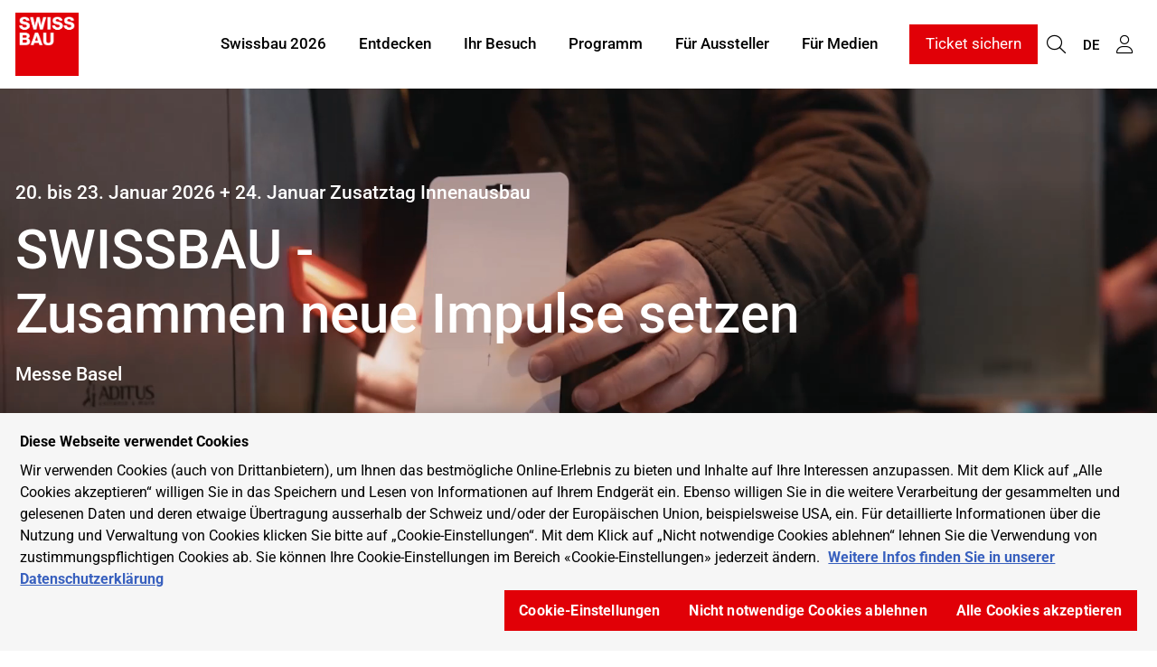

--- FILE ---
content_type: text/html; charset=UTF-8
request_url: https://www.swissbau.ch/de
body_size: 26099
content:
<!DOCTYPE html>
<html lang="de">
<head>
                <meta charset="UTF-8">
        <meta name="viewport" content="width=device-width, initial-scale=1">
        <meta name="theme-color" content="#E10007">
        <meta property="og:url" content="https://www.swissbau.ch/de">
        <meta property="og:site_name" content="Swissbau Content Hub">
        <style>

  :root {
  --otcc_color__background: var(--background) !important;
  --otcc_color__text: var(--text-on-background) !important;
  --otcc_color__btn-primary--bg: var(--button) !important;
  --otcc_color__btn-primary--bg-hover: var(--button-hover) !important;
  --otcc_color__btn-primary--color: var(--button-text) !important;
  --otcc_color__btn-primary--color-hover: var(--button-text) !important;
}
</style>
<meta name="google-site-verification" content="H318z2RhJT-ZQHMYyzZFox4ujfR_03qx1wLXoatMje0" />
<meta name="twitter:card" content="summary_large_image">
<meta name="twitter:site" content="@Swissbau">
<meta name="twitter:creator" content="@Swissbau">
    
    <meta property="og:type" content="website">
    <meta property="og:title" content="Swissbau | Die führende Fachmesse für Bau- und Immobilienwirtschaft in der Schweiz">
            <meta property="og:description" content="Swissbau 2026 vom 20. bis 23/24. Januar in der Messe Basel: Die relevanten Themen der Bau- und Immobilienwirtschaft.">
        <meta name="description" content="Swissbau 2026 vom 20. bis 23/24. Januar in der Messe Basel: Die relevanten Themen der Bau- und Immobilienwirtschaft.">
                <title>Swissbau | Die führende Fachmesse für Bau- und Immobilienwirtschaft in der Schweiz</title>
    <link rel="shortcut icon" href="https://www.swissbau.ch/media/raw/3f633fa9d99f9b47a36940d2c9051f59d4d8c160c715cdf360959a6924864372/Swissbau%20Logo.png">
    <link rel="author" href="/humans.txt"/>
    
            <link rel="stylesheet" href="/build/8504.5952de40.css"><link rel="stylesheet" href="/build/frontend/app.7212f0fa.css">
        <style>
        :root {--hero-gradient: 0.3 !important;--text-on-white: #000000 !important;--text-on-background: #000000 !important;--grey-on-white: #2d2d2d !important;--thin-line: #00000040 !important;--default: #ffffff !important;--hero-text-main: #ffffff !important;--hero-text-sub: #ffffff !important;--primary-emphasis: #b52118 !important;--highlight-on-primary: #A8BDFE !important;--primary: #E10007 !important;--text-on-primary: #ffffff !important;--link: #E10007 !important;--link-hover: #b52118 !important;--button: #E10007 !important;--button-hover: #b52118 !important;--button-light: #E10007 !important;--button-light-hover: #152b6b !important;--button-text: #ffffff !important;--hero-search-text: #ffffff !important;--hero-search-outline: #ffffff !important;--hero-search-background: #000000 !important;--background: #f6f6f6 !important;--background-emphasis: #c0c0c040 !important;--element-light: #B4C8D5 !important;--element-dark: #38495F !important;--element-light-text: #000000 !important;--element-dark-text: #ffffff !important;--input-border: #00000030 !important;--font-default-family: 'Roboto', sans-serif !important;--color-btn-tertiary-bg: var(--background-emphasis) !important;--color-btn-tertiary-text: #000000 !important;--color-btn-tertiary-border: transparent !important;--misc-border-radius: 0 !important;--btn-border-radius: 0 !important;--btn-tertiary-border-radius: 1.5rem !important;--text-on-white-rgb: rgb(0 0 0 / 1) !important;--text-on-background-rgb: rgb(0 0 0 / 1) !important;--grey-on-white-rgb: rgb(45 45 45 / 1) !important;--thin-line-rgb: rgb(0 0 0 / 0.25) !important;--default-rgb: rgb(255 255 255 / 1) !important;--hero-text-main-rgb: rgb(255 255 255 / 1) !important;--hero-text-sub-rgb: rgb(255 255 255 / 1) !important;--primary-emphasis-rgb: rgb(181 33 24 / 1) !important;--highlight-on-primary-rgb: rgb(168 189 254 / 1) !important;--primary-rgb: rgb(225 0 7 / 1) !important;--text-on-primary-rgb: rgb(255 255 255 / 1) !important;--link-rgb: rgb(225 0 7 / 1) !important;--link-hover-rgb: rgb(181 33 24 / 1) !important;--button-rgb: rgb(225 0 7 / 1) !important;--button-hover-rgb: rgb(181 33 24 / 1) !important;--button-light-rgb: rgb(225 0 7 / 1) !important;--button-light-hover-rgb: rgb(21 43 107 / 1) !important;--button-text-rgb: rgb(255 255 255 / 1) !important;--hero-search-text-rgb: rgb(255 255 255 / 1) !important;--hero-search-outline-rgb: rgb(255 255 255 / 1) !important;--hero-search-background-rgb: rgb(0 0 0 / 1) !important;--background-rgb: rgb(246 246 246 / 1) !important;--background-emphasis-rgb: rgb(192 192 192 / 0.25) !important;--element-light-rgb: rgb(180 200 213 / 1) !important;--element-dark-rgb: rgb(56 73 95 / 1) !important;--element-light-text-rgb: rgb(0 0 0 / 1) !important;--element-dark-text-rgb: rgb(255 255 255 / 1) !important;--input-border-rgb: rgb(0 0 0 / 0.19) !important;--color-btn-tertiary-text-rgb: rgb(0 0 0 / 1) !important;}
    </style>
    <link rel="manifest" href="/de/manifest.json"/>
</head>
<body>
    <script type="text/javascript" src="https://cdn.cookielaw.org/consent/2cba2548-6e39-4446-85eb-68430f8ac210/OtAutoBlock.js"></script>
<script src="https://cdn.cookielaw.org/scripttemplates/otSDKStub.js" data-document-language="true" type="text/javascript" charset="UTF-8" data-domain-script="2cba2548-6e39-4446-85eb-68430f8ac210"></script>
<script type="text/javascript">
function OptanonWrapper() { }
</script>

<noscript><iframe src="https://www.googletagmanager.com/ns.html?id=GTM-KN9G9VQ"
height="0" width="0" style="display:none;visibility:hidden"></iframe></noscript>

 
<script>(function(w,d,s,l,i){w[l]=w[l]||[];w[l].push({'gtm.start':
new Date().getTime(),event:'gtm.js'});var f=d.getElementsByTagName(s)[0],
j=d.createElement(s),dl=l!='dataLayer'?'&l='+l:'';j.async=true;j.src=
'https://www.googletagmanager.com/gtm.js?id='+i+dl;f.parentNode.insertBefore(j,f);
})(window,document,'script','dataLayer','GTM-KN9G9VQ');</script>
    
<link rel="stylesheet" href="/build/3184.99e27c97.css"><link rel="stylesheet" href="/build/cdf.c2946a08.css">
<script src="/build/runtime.91f7c615.js" defer></script><script src="/build/6622.904ebe9f.js" defer></script><script src="/build/7853.f3ff1d4b.js" defer></script><script src="/build/5199.41e94d77.js" defer></script><script src="/build/5024.b891b1ae.js" defer></script><script src="/build/7576.08285408.js" defer></script><script src="/build/353.f672fb07.js" defer></script><script src="/build/5381.92150124.js" defer></script><script src="/build/8651.62094dee.js" defer></script><script src="/build/3184.5892f261.js" defer></script><script src="/build/6303.1a5abad9.js" defer></script><script src="/build/9699.96a56bd8.js" defer></script><script src="/build/4204.6fa0e3e9.js" defer></script><script src="/build/cdf.38c3f53e.js" defer></script>
<link rel="stylesheet" href="/build/frontend/conteo-london.5aaafd92.css">
<script src="/build/frontend/conteo-london.619a4291.js" defer></script>

    <div class="offcanvas offcanvas-end" data-bs-scroll="true" tabindex="-1" id="offcanvas-navigation-london-mobile-main"
         aria-labelledby="offcanvas-navigation-london-mobile-main-label">
        <div class="offcanvas-header">
            <h3 class="offcanvas-title text-truncate" id="offcanvas-navigation-london-mobile-main-label"><a href="/de" class="text-decoration-none text-default">Swissbau Content Hub</a></h3>
            <button type="button" class="btn-close flex-shrink-0" data-bs-dismiss="offcanvas" aria-label="Schliessen"></button>
        </div>
        <div class="offcanvas-body pt-0">
            <div class="vstack gap-2">
                <div class="vstack navigation-london-items navigation-london-items-mobile" id="navigation-london-items-mobile">
                                                                                                <button class="btn btn-toggle"
                                    data-bs-toggle="collapse"
                                    data-bs-target="#collapse-nav-1"
                                    aria-label="Swissbau 2026"
                                    aria-expanded="false" aria-controls="collapse-nav-1">
                                Swissbau 2026
                            </button>

                            <div class="collapse ms-3" id="collapse-nav-1" data-bs-parent="#navigation-london-items-mobile">
                                <div class="vstack">
                                                                            <a href="/de/ueber-die-swissbau" class="text-decoration-none text-default p-1" target="_self" title="Über die Swissbau">
                                            Über die Swissbau
                                                                                    </a>
                                                                            <a href="/de/premieren" class="text-decoration-none text-default p-1" target="_self" title="Premieren &amp; Highlights">
                                            Premieren &amp; Highlights
                                                                                    </a>
                                                                            <a href="/de/trendwelt-innenausbau" class="text-decoration-none text-default p-1" target="_self" title="Trendwelt Innenausbau">
                                            Trendwelt Innenausbau
                                                                                    </a>
                                                                            <a href="/de/treffpunkt-handwerk" class="text-decoration-none text-default p-1" target="_self" title="Treffpunkt Handwerk">
                                            Treffpunkt Handwerk
                                                                                    </a>
                                                                            <a href="/de/putz-und-farbe" class="text-decoration-none text-default p-1" target="_self" title="Marktplatz Putz &amp; Farbe">
                                            Marktplatz Putz &amp; Farbe
                                                                                    </a>
                                                                            <a href="/de/swissbau-focus" class="text-decoration-none text-default p-1" target="_self" title="Swissbau Focus">
                                            Swissbau Focus
                                                                                    </a>
                                                                            <a href="/de/swissbau-lab" class="text-decoration-none text-default p-1" target="_self" title="Swissbau Lab">
                                            Swissbau Lab
                                                                                    </a>
                                                                            <a href="/de/sicherheitskongress" class="text-decoration-none text-default p-1" target="_self" title="Sicherheits-Kongress">
                                            Sicherheits-Kongress
                                                                                    </a>
                                                                    </div>
                            </div>
                                                                                                                        <button class="btn btn-toggle"
                                    data-bs-toggle="collapse"
                                    data-bs-target="#collapse-nav-2"
                                    aria-label="Entdecken"
                                    aria-expanded="false" aria-controls="collapse-nav-2">
                                Entdecken
                            </button>

                            <div class="collapse ms-3" id="collapse-nav-2" data-bs-parent="#navigation-london-items-mobile">
                                <div class="vstack">
                                                                            <a href="/de/aussteller-und-partner" class="text-decoration-none text-default p-1" target="_self" title="Aussteller">
                                            Aussteller
                                                                                    </a>
                                                                            <a href="/de/beitraege" class="text-decoration-none text-default p-1" target="_self" title="Beiträge">
                                            Beiträge
                                                                                    </a>
                                                                            <a href="/de/themen" class="text-decoration-none text-default p-1" target="_self" title="Themen">
                                            Themen
                                                                                    </a>
                                                                            <a href="/de/mitglieder" class="text-decoration-none text-default p-1" target="_self" title="Community">
                                            Community
                                                                                    </a>
                                                                            <a href="/de/swissbau-blog" class="text-decoration-none text-default p-1" target="_self" title="Swissbau Blog">
                                            Swissbau Blog
                                                                                    </a>
                                                                            <a href="/de/branchenevents" class="text-decoration-none text-default p-1" target="_self" title="Branchenevents">
                                            Branchenevents
                                                                                    </a>
                                                                            <a href="/de/mehr-als-eine-messe" class="text-decoration-none text-default p-1" target="_self" title="Mehr als eine Messe">
                                            Mehr als eine Messe
                                                                                    </a>
                                                                            <a href="/de/newsfeed" class="text-decoration-none text-default p-1" target="_self" title="Newsfeed">
                                            Newsfeed
                                                                                    </a>
                                                                    </div>
                            </div>
                                                                                                                        <button class="btn btn-toggle"
                                    data-bs-toggle="collapse"
                                    data-bs-target="#collapse-nav-3"
                                    aria-label="Ihr Besuch"
                                    aria-expanded="false" aria-controls="collapse-nav-3">
                                Ihr Besuch
                            </button>

                            <div class="collapse ms-3" id="collapse-nav-3" data-bs-parent="#navigation-london-items-mobile">
                                <div class="vstack">
                                                                            <a href="/de/besuch" class="text-decoration-none text-default p-1" target="_self" title="Informationen">
                                            Informationen
                                                                                    </a>
                                                                            <a href="https://www.swissbau.ch/de/hallplan?hall=overview" class="text-decoration-none text-default p-1" target="_self" title="Hallenplan">
                                            Hallenplan
                                                                                    </a>
                                                                            <a href="/de/ticket" class="text-decoration-none text-default p-1" target="_self" title="Ticket">
                                            Ticket
                                                                                    </a>
                                                                    </div>
                            </div>
                                                                                                                        <a class="btn" href="/de/events" target="_self" title="Programm">Programm</a>
                                                                                                                        <button class="btn btn-toggle"
                                    data-bs-toggle="collapse"
                                    data-bs-target="#collapse-nav-5"
                                    aria-label="Für Aussteller"
                                    aria-expanded="false" aria-controls="collapse-nav-5">
                                Für Aussteller
                            </button>

                            <div class="collapse ms-3" id="collapse-nav-5" data-bs-parent="#navigation-london-items-mobile">
                                <div class="vstack">
                                                                            <a href="/de/ausstellen-lohnt-sich" class="text-decoration-none text-default p-1" target="_self" title="Ausstellen lohnt sich">
                                            Ausstellen lohnt sich
                                                                                    </a>
                                                                            <a href="https://www.swissbau.ch/de/premieren#Fachbereiche" class="text-decoration-none text-default p-1" target="_self" title="Fachbereiche">
                                            Fachbereiche
                                                                                    </a>
                                                                            <a href="/de/messeteilnahme" class="text-decoration-none text-default p-1" target="_self" title="Messeteilnahme">
                                            Messeteilnahme
                                                                                    </a>
                                                                            <a href="https://forms.mch-group.com/formcycle/form/provide/2554" class="text-decoration-none text-default p-1" target="_blank" title="Anmeldung">
                                            Anmeldung
                                                                                    </a>
                                                                            <a href="/de/messeplanung" class="text-decoration-none text-default p-1" target="_self" title="Messeplanung">
                                            Messeplanung
                                                                                    </a>
                                                                            <a href="/de/digitaler-auftritt" class="text-decoration-none text-default p-1" target="_self" title="Digitaler Auftritt">
                                            Digitaler Auftritt
                                                                                    </a>
                                                                            <a href="/de/startups-scaleups" class="text-decoration-none text-default p-1" target="_self" title="Startups &amp; Scaleups">
                                            Startups &amp; Scaleups
                                                                                    </a>
                                                                            <a href="/de/kontakt" class="text-decoration-none text-default p-1" target="_self" title="Kontakt">
                                            Kontakt
                                                                                    </a>
                                                                    </div>
                            </div>
                                                                                                                        <a class="btn" href="/de/medien" target="_self" title="Für Medien">Für Medien</a>
                                                            </div>

                                    <a href="https://www.swissbau.ch/de/ticket" class="btn btn-primary text-center" title="Ticket sichern "
                       target="_self">Ticket sichern </a>
                            </div>
        </div>
    </div>

    <div class="offcanvas offcanvas-end" data-bs-scroll="true" tabindex="-1" id="offcanvas-navigation-london-mobile-account"
         aria-labelledby="offcanvas-navigation-london-mobile-account-label">
        <div class="offcanvas-header">
            <h3 class="offcanvas-title text-truncate" id="offcanvas-navigation-london-mobile-account-label">Mein Account</h3>
            <button type="button" class="btn-close flex-shrink-0" data-bs-dismiss="offcanvas" aria-label="Schliessen"></button>
        </div>
        <div class="offcanvas-body pt-0">
            <div class="vstack navigation-london-items">
                    
            <a class="text-decoration-none text-default p-1" href="#" data-controller="AsyncGeneric" data-bs-dismiss="offcanvas" title="Meine Merkliste"
           data-b-modal-show="/de/login-wall"><i class="fa-light fa-star fa-fw me-1"></i>Meine Merkliste</a>
        <a class="text-decoration-none text-default p-1" href="#" data-controller="AsyncGeneric" data-bs-dismiss="offcanvas" title="Meine Empfehlungen"
           data-b-modal-show="/de/login-wall"><i class="fa-light fa-hand-point-right fa-fw me-1"></i>Meine Empfehlungen</a>
        <a class="text-decoration-none text-default p-1" href="#" data-controller="AsyncGeneric" data-bs-dismiss="offcanvas" title="Mein Account"
       data-b-modal-show="/de/login-wall"><i class="fa-light fa-user fa-fw me-1"></i>Mein Account</a>
            </div>
        </div>
    </div>

            <div class="offcanvas offcanvas-end" data-bs-scroll="true" tabindex="-1" id="offcanvas-navigation-london-mobile-language"
             aria-labelledby="offcanvas-navigation-london-mobile-language-label">
            <div class="offcanvas-header">
                <h3 class="offcanvas-title text-truncate" id="offcanvas-navigation-london-mobile-account-label">Sprache</h3>
                <button type="button" class="btn-close flex-shrink-0" data-bs-dismiss="offcanvas" aria-label="Schliessen"></button>
            </div>
            <div class="offcanvas-body pt-0">
                <div class="vstack navigation-london-items">
                                            <a href="/de/find-translation?path=/de" class="text-decoration-none text-default p-1" title="Deutsch">Deutsch</a>
                                            <a href="/fr/find-translation?path=/de" class="text-decoration-none text-default p-1" title="Français">Français</a>
                                    </div>
            </div>
        </div>
    
<nav class="navigation-london d-flex fixed-top ">
    <div class="flex-grow-1 flex-basis-0 d-flex align-items-center px-2 logo-column">
        <div class="position-relative h-100 w-100 d-flex align-items-center logo-container">
            <div class="position-absolute top-0 bottom-0 start-0 end-0 d-flex align-items-center">
                <a href="/de">
                    <img class="logo logo-positive" src="https://www.swissbau.ch/media/raw/3f633fa9d99f9b47a36940d2c9051f59d4d8c160c715cdf360959a6924864372/Swissbau%20Favicon.png" alt="Logo">
                </a>
            </div>
            <div class="position-absolute top-0 bottom-0 start-0 end-0 d-flex align-items-center pe-none">
                <img class="logo logo-negative" src="https://www.swissbau.ch/media/raw/3f633fa9d99f9b47a36940d2c9051f59d4d8c160c715cdf360959a6924864372/Swissbau%20Favicon.png" alt="Logo">
            </div>
        </div>
    </div>
            <div class="align-items-center py-2 overflow-hidden navigation-london-items navigation-london-main-items navigation-london-desktop-only list-unstyled m-0">
                                                <div class="dropdown-hover">
                        <button class="btn text-nowrap" aria-label="Swissbau 2026">
                            Swissbau 2026
                        </button>
                        <ul class="dropdown-menu">
                                                            <li><a class="dropdown-item" href="/de/ueber-die-swissbau" target="_self" title="Über die Swissbau">Über die Swissbau
                                        <div class="small"></div>
                                    </a></li>
                                                            <li><a class="dropdown-item" href="/de/premieren" target="_self" title="Premieren &amp; Highlights">Premieren &amp; Highlights
                                        <div class="small"></div>
                                    </a></li>
                                                            <li><a class="dropdown-item" href="/de/trendwelt-innenausbau" target="_self" title="Trendwelt Innenausbau">Trendwelt Innenausbau
                                        <div class="small"></div>
                                    </a></li>
                                                            <li><a class="dropdown-item" href="/de/treffpunkt-handwerk" target="_self" title="Treffpunkt Handwerk">Treffpunkt Handwerk
                                        <div class="small"></div>
                                    </a></li>
                                                            <li><a class="dropdown-item" href="/de/putz-und-farbe" target="_self" title="Marktplatz Putz &amp; Farbe">Marktplatz Putz &amp; Farbe
                                        <div class="small"></div>
                                    </a></li>
                                                            <li><a class="dropdown-item" href="/de/swissbau-focus" target="_self" title="Swissbau Focus">Swissbau Focus
                                        <div class="small"></div>
                                    </a></li>
                                                            <li><a class="dropdown-item" href="/de/swissbau-lab" target="_self" title="Swissbau Lab">Swissbau Lab
                                        <div class="small"></div>
                                    </a></li>
                                                            <li><a class="dropdown-item" href="/de/sicherheitskongress" target="_self" title="Sicherheits-Kongress">Sicherheits-Kongress
                                        <div class="small"></div>
                                    </a></li>
                                                    </ul>
                    </div>
                                                                <div class="dropdown-hover">
                        <button class="btn text-nowrap" aria-label="Entdecken">
                            Entdecken
                        </button>
                        <ul class="dropdown-menu">
                                                            <li><a class="dropdown-item" href="/de/aussteller-und-partner" target="_self" title="Aussteller">Aussteller
                                        <div class="small"></div>
                                    </a></li>
                                                            <li><a class="dropdown-item" href="/de/beitraege" target="_self" title="Beiträge">Beiträge
                                        <div class="small"></div>
                                    </a></li>
                                                            <li><a class="dropdown-item" href="/de/themen" target="_self" title="Themen">Themen
                                        <div class="small"></div>
                                    </a></li>
                                                            <li><a class="dropdown-item" href="/de/mitglieder" target="_self" title="Community">Community
                                        <div class="small"></div>
                                    </a></li>
                                                            <li><a class="dropdown-item" href="/de/swissbau-blog" target="_self" title="Swissbau Blog">Swissbau Blog
                                        <div class="small"></div>
                                    </a></li>
                                                            <li><a class="dropdown-item" href="/de/branchenevents" target="_self" title="Branchenevents">Branchenevents
                                        <div class="small"></div>
                                    </a></li>
                                                            <li><a class="dropdown-item" href="/de/mehr-als-eine-messe" target="_self" title="Mehr als eine Messe">Mehr als eine Messe
                                        <div class="small"></div>
                                    </a></li>
                                                            <li><a class="dropdown-item" href="/de/newsfeed" target="_self" title="Newsfeed">Newsfeed
                                        <div class="small"></div>
                                    </a></li>
                                                    </ul>
                    </div>
                                                                <div class="dropdown-hover">
                        <button class="btn text-nowrap" aria-label="Ihr Besuch">
                            Ihr Besuch
                        </button>
                        <ul class="dropdown-menu">
                                                            <li><a class="dropdown-item" href="/de/besuch" target="_self" title="Informationen">Informationen
                                        <div class="small"></div>
                                    </a></li>
                                                            <li><a class="dropdown-item" href="https://www.swissbau.ch/de/hallplan?hall=overview" target="_self" title="Hallenplan">Hallenplan
                                        <div class="small"></div>
                                    </a></li>
                                                            <li><a class="dropdown-item" href="/de/ticket" target="_self" title="Ticket">Ticket
                                        <div class="small"></div>
                                    </a></li>
                                                    </ul>
                    </div>
                                                                <div>
                        <a href="/de/events" class="btn text-nowrap" target="_self" title="Programm">Programm</a>
                    </div>
                                                                <div class="dropdown-hover">
                        <button class="btn text-nowrap" aria-label="Für Aussteller">
                            Für Aussteller
                        </button>
                        <ul class="dropdown-menu">
                                                            <li><a class="dropdown-item" href="/de/ausstellen-lohnt-sich" target="_self" title="Ausstellen lohnt sich">Ausstellen lohnt sich
                                        <div class="small"></div>
                                    </a></li>
                                                            <li><a class="dropdown-item" href="https://www.swissbau.ch/de/premieren#Fachbereiche" target="_self" title="Fachbereiche">Fachbereiche
                                        <div class="small"></div>
                                    </a></li>
                                                            <li><a class="dropdown-item" href="/de/messeteilnahme" target="_self" title="Messeteilnahme">Messeteilnahme
                                        <div class="small"></div>
                                    </a></li>
                                                            <li><a class="dropdown-item" href="https://forms.mch-group.com/formcycle/form/provide/2554" target="_blank" title="Anmeldung">Anmeldung
                                        <div class="small"></div>
                                    </a></li>
                                                            <li><a class="dropdown-item" href="/de/messeplanung" target="_self" title="Messeplanung">Messeplanung
                                        <div class="small"></div>
                                    </a></li>
                                                            <li><a class="dropdown-item" href="/de/digitaler-auftritt" target="_self" title="Digitaler Auftritt">Digitaler Auftritt
                                        <div class="small"></div>
                                    </a></li>
                                                            <li><a class="dropdown-item" href="/de/startups-scaleups" target="_self" title="Startups &amp; Scaleups">Startups &amp; Scaleups
                                        <div class="small"></div>
                                    </a></li>
                                                            <li><a class="dropdown-item" href="/de/kontakt" target="_self" title="Kontakt">Kontakt
                                        <div class="small"></div>
                                    </a></li>
                                                    </ul>
                    </div>
                                                                <div>
                        <a href="/de/medien" class="btn text-nowrap" target="_self" title="Für Medien">Für Medien</a>
                    </div>
                                    </div>

        <div class="flex-grow-1 flex-basis-0 d-flex align-items-center justify-content-end p-2 gap-1">
            <div class="navigation-london-desktop-only">
                                    <a href="https://www.swissbau.ch/de/ticket" class="btn btn-primary text-center text-nowrap"
                       target="_self">Ticket sichern </a>
                            </div>
            <div class="gap-0 navigation-london-items navigation-london-mobile-only">
                <a href="/de/suche" class="btn px-1 btn" title="Suche">
                    <i class="fa-light fa-magnifying-glass fs-5 vertical-align-middle"></i>
                </a>

                                    <button class="btn px-1 btn" type="button" data-bs-toggle="offcanvas" data-bs-target="#offcanvas-navigation-london-mobile-language"
                            aria-controls="offcanvas-navigation-london-mobile-main"  title="Sprache wählen">
                        <small class="vertical-align-middle">DE</small>
                    </button>
                
                <button class="btn px-1 btn" type="button" data-bs-toggle="offcanvas" data-bs-target="#offcanvas-navigation-london-mobile-account"
                        aria-controls="offcanvas-navigation-london-mobile-account" title="Mein Account">
                    <i class="fa-light fa-user fs-5 vertical-align-middle"></i>
                </button>

                <button class="btn px-1 btn" type="button" data-bs-toggle="offcanvas" data-bs-target="#offcanvas-navigation-london-mobile-main"
                        aria-controls="offcanvas-navigation-london-mobile-main" title="Ein-/Ausklappen">
                    <i class="fa-light fa-bars fs-5 vertical-align-middle"></i>
                </button>
            </div>
            <div class="gap-0 navigation-london-items navigation-london-desktop-only">
                <a href="/de/suche" class="btn px-1 btn" title="Suche">
                    <i class="fa-light fa-magnifying-glass fs-5 vertical-align-middle"></i>
                </a>

                                    <div class="dropdown-hover position-relative">
                        <button class="btn px-1" title="Sprache wählen">
                            <small class="vertical-align-middle">DE</small>
                        </button>
                        <ul class="dropdown-menu dropdown-menu-end">
                            <li class="px-2"><small>Sprache</small></li>
                                                            <li><a class="dropdown-item" href="/de/find-translation?path=/de" title="Deutsch">Deutsch</a></li>
                                                            <li><a class="dropdown-item" href="/fr/find-translation?path=/de" title="Français">Français</a></li>
                                                    </ul>
                    </div>
                
                <div class="dropdown-hover position-relative">
                    <button class="btn px-1" title="Mein Account">
                        <i class="fa-light fa-user fs-5 vertical-align-middle"></i>
                    </button>
                    <ul class="dropdown-menu dropdown-menu-end">
                                
            <li><a class="dropdown-item" href="#" data-controller="AsyncGeneric"  title="Meine Merkliste"
           data-b-modal-show="/de/login-wall"><i class="fa-light fa-star fa-fw me-1"></i>Meine Merkliste</a></li>
        <li><a class="dropdown-item" href="#" data-controller="AsyncGeneric"  title="Meine Empfehlungen"
           data-b-modal-show="/de/login-wall"><i class="fa-light fa-hand-point-right fa-fw me-1"></i>Meine Empfehlungen</a></li>
        <li><a class="dropdown-item" href="#" data-controller="AsyncGeneric"  title="Mein Account"
       data-b-modal-show="/de/login-wall"><i class="fa-light fa-user fa-fw me-1"></i>Mein Account</a></li>
                    </ul>
                </div>
            </div>
        </div>
    </nav>

    <div class="navigation-london-padding"></div>

                        <nav class="navigation-quick">
    <div class="small-container">
                    <a href="https://www.swissbau.ch/de/aussteller-und-partner" target="_self" title="Aussteller"><i class="fa-light fa-telescope"></i>Aussteller</a>
                    <a href="https://www.swissbau.ch/de/hallplan?hall=overview" target="_self" title="Hallenplan"><i class="fa-light fa-map"></i>Hallenplan</a>
                    <a href="/de/events" target="_self" title="Events"><i class="fa-light fa-calendar"></i>Events</a>
                    <a href="https://www.swissbau.ch/de/user/bookmark/" target="_self" title="Merkliste"><i class="fa-light fa-star"></i>Merkliste</a>
            </div>
</nav>
        <div data-metric-pixel="/cpt/1eyJvIjoiUGFnZSIsImkiOjI3NTMyLCJhIjoidmlldyIsInUiOm51bGwsIl9wIjoxNDN90" data-metric-lazy="false"></div>
    <main class="frontend"
            >
        
                            
<section
                class="py-7 d-flex align-items-center bg-dark text-white min-height-35rem">
    <div class="media-block position-absolute inset-0 lazyload media-block-darken"
                            data-bg="https://www.swissbau.ch/media/page_header/02ea2e3f4b107d98d5b639cc4c66c4f1e71bbf09632e6a5d21e592ba1eac52ae/Swissbau-Video-Still-Impression%5B1%5D.png"
                role="img" aria-label="Ein großer roter Würfel mit den Worten SWISS BAU in fetten weißen Buchstaben steht im Freien in einem städtischen Gebiet, umgeben von modernen Gebäuden und einem überdachten Gehweg."
                >
                    <video class="modern"
                   tabindex="-1"
                   poster="https://www.swissbau.ch/media/page_header/02ea2e3f4b107d98d5b639cc4c66c4f1e71bbf09632e6a5d21e592ba1eac52ae/Swissbau-Video-Still-Impression%5B1%5D.png"                   autoplay="autoplay"
                   loop="loop"
                   muted=""
                   playsinline>
                <source src="https://www.swissbau.ch/media/raw/18a537ed59a0fd956a1fb8d6b1d7eb9e60d0f9f370417a50f50dcdf10bfc753c/Webseitenfilm%20ohne%20Ton%20kurz.mp4#eyJjYXB0aW9uIjoiV2Vic2VpdGVuZmlsbSBvaG5lIFRvbiBrdXJ6Lm1wNCJ9">
            </video>
            </div>
    <div class="container">
        <div class="content-block position-relative text-xl">
            <h4>20. bis 23. Januar 2026 + 24. Januar Zusatztag Innenausbau</h4>
<h1 contenteditable="false">SWISSBAU - <br>Zusammen neue Impulse setzen</h1>
<h4>Messe Basel</h4>
<h3></h3>
<h3></h3>
<h4></h4>
<h4>Partner der Swissbau 2026</h4>
<p><img src="https://www.swissbau.ch/media/w-510-h-50-dpr-2/d7cf7eefa76b9f642f3febe042efa7d359dea7a106bbe8864a6356fa565d5eda/Logos%20Partner%20Header2.png#eyJjYXB0aW9uIjoiTG9nb3MgUGFydG5lciBIZWFkZXIyLnBuZyJ9" width="510" height="50" alt="Weißer Text auf hellgrauem Hintergrund zeigt die Worte: sia, LAUFEN und ABACUS, jeweils in Abständen über das Bild verteilt."></p>
        </div>
    </div>
</section>

                    
                    
                    
                
        


    <section class="py-5 bg-body">
        <div class="container">
                    <div class="vstack gap-3 py-1">
                                        <form action="/de/suche">
    <div class="form-group has-search  input-group-lg">
        <input id="search-input" type="text"
               name="q"
               class="form-control rounded-pill"
               autocomplete="off"
               spellcheck="false"
               placeholder="Was interessiert Sie?"
               title="Was interessiert Sie?"
               aria-label="Was interessiert Sie?">
    </div>
</form>

                                                    <div class="content-block m-0">
                    <h2><br>Die grösste Bühne der Schweizer Baubranche</h2>
<p>Die Swissbau als führende Plattform der Schweizer Bau- und Immobilienwirtschaft verbindet physisch wie digital eine grosse Community an Experten und Entscheidungsträgerinnen. <span>Nationale und internationale Unternehmen bieten einen ganzheitlichen Überblick über Innovationen, Trends und Lösungen der Bau- und Architekturszene. </span>Die Swissbau 2026 ist am 20. Januar fulminant gestartet. Alle Hallen sind bis 23. Januar geöffnet. Der Innenausbau erhält am 24. Januar  einen kompletten Zusatztag. Wir freuen uns auf Ihren Besuch! </p>
                </div>
                    </div>
            </div>
    </section>

                    
                    
                    
                    
                    


<section          class="py-5 bg-body">
        <div class="container">
        <div
            data-controller="ImageSliderWidget"
            data-autoplay="1"
            data-loop="1"
            data-pagination="1"
            data-grid="3"
            data-image-type="photo"
            class="splide">
            <div class="splide__track">
                                <ul class="splide__list">
                                                                                                <li class="splide__slide">
                                                                <div
                                        class="media-block aspect-16x9 lazyload"
                                        data-bg="https://www.swissbau.ch/media/w-1280/8162b8796baed45419509f6666fc776b357efddae0bfa7aa4235b65a6fbd411b/Office%20approx%2021%20x%2014%20cm-SWISSBAU-2024-SBA-01-001.jpg"
                                        role="img" aria-label="Eine große Gruppe von Menschen geht durch elektronische Drehkreuze am Eingang eines modernen Gebäudes. Unter der hellen Innenbeleuchtung deuten verschwommene Bewegungen auf Eile und Betriebsamkeit hin."
                                ></div>
                                                            </li>
                                                                                                                        <li class="splide__slide">
                                                                <div
                                        class="media-block aspect-16x9 lazyload"
                                        data-bg="https://www.swissbau.ch/media/w-1280/04d7ff54099ebe625d93ce1e27b3d9ba50faf097120de6ae95ce46e38b7eccf2/Office%20approx%2021%20x%2014%20cm-SWISSBAU-2024-SBA-01-052.jpg"
                                        role="img" aria-label="Ein großes Publikum sitzt und steht in einem modernen Veranstaltungsort und verfolgt aufmerksam eine Präsentation. Auf einem hellen Schild auf einer weißen Struktur steht „BUILDING FUTURE TOGETHER“, im Hintergrund ist ein Holzgerüst zu sehen."
                                ></div>
                                                            </li>
                                                                                                                        <li class="splide__slide">
                                                                <div
                                        class="media-block aspect-16x9 lazyload"
                                        data-bg="https://www.swissbau.ch/media/w-1280/4a4475332b6a0857264cdef9638fef7bc81dc98a19bd1acc5ef6e404c620837e/Office%20approx%2021%20x%2014%20cm-SWISSBAU-2024-SBA-01-168.jpg"
                                        role="img" aria-label="Swissbau 2024 | Impression"
                                ></div>
                                                            </li>
                                                                                                                        <li class="splide__slide">
                                                                <div
                                        class="media-block aspect-16x9 lazyload"
                                        data-bg="https://www.swissbau.ch/media/w-1280/7ad13876a1b8ebcaefa009825ec525ffdee93e17919116a05f30d2a23dd0d77c/Office%20approx%2021%20x%2014%20cm-SWISSBAU-2024-SBA-01-030.jpg"
                                        role="img" aria-label="Menschen versammeln sich in einem Ausstellungsraum mit leuchtend gelbem Boden, Holzsitzen und einem großen Baum in der Mitte. Im Hintergrund sind Informationsstände und rote INFO-Schilder zu sehen."
                                ></div>
                                                            </li>
                                                                                                                        <li class="splide__slide">
                                                                <div
                                        class="media-block aspect-16x9 lazyload"
                                        data-bg="https://www.swissbau.ch/media/w-1280/a53e3197f8aea00b0d426c40a8daa3f9baf0d67c1f760c4b6b0d960212fe815c/Office%20approx%2021%20x%2014%20cm-SWISSBAU-2024-SBA-01-032.jpg"
                                        role="img" aria-label="Eine geschäftige Ausstellungshalle voller Menschen, die unter hellen Lichtern und industriellen Deckenkonstruktionen vorbeigehen und verschiedene moderne Stände besuchen, darunter große Firmenschilder und Displays."
                                ></div>
                                                            </li>
                                                                                                                        <li class="splide__slide">
                                                                <div
                                        class="media-block aspect-16x9 lazyload"
                                        data-bg="https://www.swissbau.ch/media/w-1280/7f66f256697e66802eb6f03af20756011d1503a51b780f7b572f6e2951e650da/Office%20approx%2021%20x%2014%20cm-SWISSBAU-2020-SBA-01-065.jpg"
                                        role="img" aria-label="Swissbau 2020 | Trendwelt Bad | Keramik Laufen AG"
                                ></div>
                                                            </li>
                                                                                                                        <li class="splide__slide">
                                                                <div
                                        class="media-block aspect-16x9 lazyload"
                                        data-bg="https://www.swissbau.ch/media/w-1280/0e9daeb101c2025a3de514c35164b6c89e0acd814c53b4ee4fd121afc138f7b1/Office%20approx%2021%20x%2014%20cm-SWISSBAU-2024-SBA-01-181.jpg"
                                        role="img" aria-label="Swissbau 2024 | Impression"
                                ></div>
                                                            </li>
                                                                                                                        <li class="splide__slide">
                                                                <div
                                        class="media-block aspect-16x9 lazyload"
                                        data-bg="https://www.swissbau.ch/media/w-1280/a4e62a4608c325abacb14162e8761f3bb873aa81fdc6fa8e2e0f8c06c5acd1f8/Office%20approx%2021%20x%2014%20cm-SWISSBAU-2024-SBA-01-078.jpg"
                                        role="img" aria-label="Auf einem Siemens-Messestand sind Menschen zu sehen, die sich unterhalten und umhergehen. Der Stand zeigt Markenzeichen, ein großes Unendlichkeitssymbol und den Slogan „Die Verbindung der realen und digitalen Welt für eine nachhaltige Zukunft.“."
                                ></div>
                                                            </li>
                                                                                                                        <li class="splide__slide">
                                                                <div
                                        class="media-block aspect-16x9 lazyload"
                                        data-bg="https://www.swissbau.ch/media/w-1280/6cf93c72b4711d9876134bcbc8cce8993f6f8f78e11c9cc88e53995c86b7feae/Office%20approx%2021%20x%2014%20cm-SWISSBAU-2024-SBA-01-097.jpg"
                                        role="img" aria-label="Menschen gehen durch eine Ausstellungshalle mit verschiedenen rot-weißen Schildern und Ständen. Die Schilder zeigen deutschen Text und die Atmosphäre ist geschäftig und professionell."
                                ></div>
                                                            </li>
                                                                                                                        <li class="splide__slide">
                                                                <div
                                        class="media-block aspect-16x9 lazyload"
                                        data-bg="https://www.swissbau.ch/media/w-1280/555749c83bf26f367cc5cd98af1c73bc496fa54bd052c93a0245dc3e38a87313/Office%20approx%2021%20x%2014%20cm-SWISSBAU-2024-SBA-01-026.jpg"
                                        role="img" aria-label="Eine moderne Ausstellungshalle mit Menschen, die in der Nähe von stilvollen Wasserhahn-Ausstellungen und beleuchteten Ständen spazieren gehen und interagieren; die Szene ist lebendig mit architektonischen Besonderheiten und verschwommenen Bewegungen."
                                ></div>
                                                            </li>
                                                                                                                        <li class="splide__slide">
                                                                <div
                                        class="media-block aspect-16x9 lazyload"
                                        data-bg="https://www.swissbau.ch/media/w-1280/20ba27283b3f62f0a9812e534c8f0f849e2b03de6beb4de9c01254b023958d51/Office%20approx%2021%20x%2014%20cm-SWISSBAU-2024-SBA-01-100.jpg"
                                        role="img" aria-label="Swissbau 2024 | Swissbau Focus, Impression"
                                ></div>
                                                            </li>
                                                                                                                        <li class="splide__slide">
                                                                <div
                                        class="media-block aspect-16x9 lazyload"
                                        data-bg="https://www.swissbau.ch/media/w-1280/b9c3b4339cbf80b4cb3f29f788b01d93a14cd98346a4e2bacc0d663d00719838/Web%20approx%2030%20x%2020%20cm-SWISSBAU-2024-SBA-01-073.jpg"
                                        role="img" aria-label="In einer belebten Messehalle steht ein großer Holcim-Stand, an dem Menschen vorbeigehen und sich austauschen. Über ihm prangt ein leuchtendes, rundes Holcim-Schild, während im Hintergrund weitere Stände und Displays des Unternehmens zu sehen sind."
                                ></div>
                                                            </li>
                                                            </ul>
            </div>
        </div>
    </div>
    </section>

                    
                    
                    





<section class="bg-body py-5">
    <div class="container">
        <div class="block">
            <div class="row align-items-center g-5">
                <div class="col-md-6">
                    
                    <div
                            class="media-block h-100 mx-auto lazyload aspect-3x2"
                            data-bg="https://www.swissbau.ch/media/w-1280/705dd4e8d8d41d9bc01fd2bfbaf0cc737ed0e5c15a38ede136672f06bdec9d4d/MCH_Swissbau_2026_Explosionsplan-Hallenuebersicht_mit-Fachbereiche_DE_RZ.png"
                            role="img" aria-label="Swissbau 2024 | Eröffnungsveranstaltung, Hubert Rhomberg, CEO Rhomberg Group, Founder of CREE"
                    ></div>
                    
                </div>
                <div class="col-md-6">
                    <div class="content-block mx-auto">
                        <h2>Premieren &amp; Highlights der Swissbau 2026</h2>
<p>Erleben Sie die neuesten Trends und Innovationen der Bau- und Immobilienbranche, live vor Ort an der Swissbau 2026. Sie profitieren von einem vielfältigen Programm mit spannenden Premieren und Highlights: angefangen bei der Trendwelt Innenausbau über den Treffpunkt Handwerk bis hin zum Swissbau Lab. Lassen Sie sich inspirieren von neuen Ideen, Produkten und Lösungen für die Zukunft des Bauens und Wohnens.</p>
<p><img src="https://www.swissbau.ch/media/w-217-h-86-dpr-2/809242d25ae7adc15f8a8951bdf8866e5f4bce47c3d17dc0733ec704dbee092a/MCH_Swissbau_2026_RGB_DE_Samstag_Stempel.jpg#eyJjYXB0aW9uIjoiTUNIX1N3aXNzYmF1XzIwMjZfUkdCX0RFX1NhbXN0YWdfU3RlbXBlbC5qcGcifQ==" alt="MCH_Swissbau_2026_RGB_DE_Samstag_Stempel.jpg (2.2 MB)" width="217" height="86" loading="lazy"></p>
<p><a class="button primary with-arrow" href="/de/premieren" title="Swissbau2026_SMGV_MM.pdf (0.1 MB)">Entdecken</a><br><br><br></p>
                    </div>
                </div>
            </div>
        </div>
    </div>
</section>

                    
                    
                    

                
        

<section class="py-5 bg-primary" id="upcoming-events-14">
    <div class="container">
                            <div class="block">
                <div class="content-block">
                    <h2>Nächste Veranstaltungen im Swissbau Programm</h2>
                </div>
            </div>
                                                        
    <div class="block position-relative m-n2" data-controller="ScrollableResults">
        <button data-click-trigger
        class="position-absolute top-50 end-0 d-flex align-items-center justify-content-center z-3 bg-white border shadow rounded-circle d-lg-none me-1"
        style="width: 3rem; height: 3rem; transform: translateY(-50%)"
        aria-hidden="true">
    <i class="fa-arrow-right fa-light fa-lg"></i>
</button>
        <div class="row g-2 p-2 row-cols-1 scrollable-results-for-mobile" data-container="true">
                            <div class="col">
    <a href="/de/e/ipd-und-oeffentliche-hand-geht-nicht-gibt-s-nicht.70306" title="IPD und öffentliche Hand – geht nicht gibt’s nicht"
       class="text-decoration-none interactive-card h-100">
        <div class="card-container h-100">
            <div class="card h-100">
                <div data-metric-pixel="/cpt/1eyJvIjoiQ29udGVudCIsImkiOjcwMzA2LCJhIjoiaW1wcmVzc2lvbiIsInUiOm51bGwsIl9wIjoxNDN90" data-metric-lazy="true"></div>
                <div class="d-flex h-100">
                                            <div class="d-none d-xl-flex flex-shrink-0 align-items-center" style="width: 20rem">
                                                        <div class="lazyload aspect-16x9 d-flex p-2 flex-column justify-content-end align-items-start w-100 background-center background-cover"
                                 data-bg="https://www.swissbau.ch/media/fullhd/2287f9dd6f53f4b23dc0fc1db8c6885ab8519cb686986267dbeae447ef66e87f/IPD-Swissbau_Collage-ND-k.jpg"
                                 role="img" aria-label="Eine Collage, die Menschen zeigt, die mit ihren Händen einen Stock berühren, überlagert von einem verschneiten Damm und einem roten Baukran an einem Berg.">
                                <span class="badge badge-content-type">
                                                                                                            Panel Discussion
                                </span>
                            </div>
                        </div>
                                        <div class="flex-grow-1 flex-shrink-1 overflow-hidden">
                        <div class="card-body p-2 d-flex gap-1 flex-column justify-content-between h-100">
                            <div>
                                <div class="hstack gap-1 justify-content-between align-items-start">
                                    <div class="hstack flex-wrap" style="gap: 0 0.5rem">
                                                                                        21. Jan. 2026 09:30 - 10:30
    | Arena / Swissbau Focus / Halle 1.0 | Livestream

                                                                            </div>
                                                                    </div>
                                <h3 class="mt-2 mb-0 line-clamp-2" translate="no">IPD und öffentliche Hand – geht nicht gibt’s nicht</h3>
                                                            </div>
                            <div>
                                <div class="hstack align-items-center gap-2 justify-content-between">
                                    <div class="flex-grow-0 flex-shrink-0 align-self-end">
                                        
                                                        <span class="btn btn-tertiary btn-sm"
                    data-controller="AsyncGeneric" data-b-modal-show="/de/login-wall"
                    aria-label="Merken">
                <i class="fa-light fa-star me-1"></i>Merken</span>
                                                </div>
                                    <div class="hstack flex-grow-1 flex-shrink-1 flex-row-reverse overflow-hidden gap-1 w-100">
                                                                                                                            
    <div class="profile-picture profile-picture-sm">
                    <img loading="lazy" src="https://www.swissbau.ch/media/provider_logo/248772898a982b472526b920e3cdc9697ac3b1860eac129f2d087ecfb30f80f5/230828_Swissbau_2024_Logo_Focus_50mm_CMYK.jpg" alt="Logo Swissbau Focus">
            </div>
                                                                                                                                                                                                                        
    <div class="profile-picture profile-picture-sm">
                    <img loading="lazy" src="https://www.swissbau.ch/media/provider_logo/4491839f9eef7a8b8d479b11787955b987e82aa0e2040090cf5aedcae1a7f355/FHNW%20Sticker%20Leckerly%203mm.jpg" alt="Logo Hochschule für Architektur, Bau und Geomatik FHNW">
            </div>
                                                                                                                                                                                                                            
    <div class="profile-picture profile-picture-sm">
                    <img loading="lazy" src="https://www.swissbau.ch/media/provider_logo/474d40e632c2f3048cc966994cc2c5dad23e03dba145eaa91e9c96331d438f1c/BAU_Logo_Dachorganisation_rot_RGB.jpg" alt="Logo Bauenschweiz">
            </div>
                                                                                                                                                                                                                            
    <div class="profile-picture profile-picture-sm">
                    <img loading="lazy" src="https://www.swissbau.ch/media/provider_logo/09a51b5d4d240d47d5db1860a415fa032039651eaba8f624958c627c2542aef6/Keyvisual_Bauprozess%20im%20Wandel.jpeg.jpg" alt="Logo Der Bauprozess im Wandel">
            </div>
                                                                                                                                                                                                                                                                        <div class="profile-picture profile-picture-sm">
                                                                                                            <img loading="lazy" src="https://www.swissbau.ch/media/profile_image/ff0548a122b1cb2f81f12482fd2ba35ee50d7e9023d489e7da4e900922bd9682/Portrait_Dainton_Nora%20Kopie.jpg.jpg"
                                                             alt="Nora Dainton">
                                                                                                    </div>
                                                                                                                                            <div class="profile-picture profile-picture-sm">
                                                                                                            <img loading="lazy" src="https://www.swissbau.ch/media/profile_image/58b066cc134ef89e7ef8b8734ea4009c0d0bea0a8865b4c6ede7960a6aefbd13/Cristina%20Schaffner%202.jpg.jpg"
                                                             alt="Cristina Schaffner">
                                                                                                    </div>
                                                                                                                                            <div class="profile-picture profile-picture-sm">
                                                                                                            <img loading="lazy" src="https://www.swissbau.ch/media/profile_image/c625b82b2a586b59f8a61acec4d7b098258648948d4de2cb3db3d51f909740f7/Philipp_Hauzinger.png"
                                                             alt="Jasmina Burzic-Kestic">
                                                                                                    </div>
                                                                                                                                            <div class="profile-picture profile-picture-sm">
                                                                                                            <img loading="lazy" src="https://www.swissbau.ch/media/profile_image/ebffa9e7a023f7608116c1f6d74cb23e0c6e9ce2c780b2f2eff81a7bd6b24334/benno_schwegler_2019.jpg.jpg"
                                                             alt="Benno Schwegler">
                                                                                                    </div>
                                                                                                                                            <div class="profile-picture profile-picture-sm">
                                                                                                            <img loading="lazy" src="https://www.swissbau.ch/media/profile_image/4a68a0b25891c6614ce5904396eb30b28dd9292df4e3e41a1257ee7106ab97ba/Bew23_03%20%281%29.JPG.jpg"
                                                             alt="Beat Tschudin">
                                                                                                    </div>
                                                                                                                        </div>
                                </div>
                            </div>
                        </div>
                    </div>
                </div>
            </div>
        </div>
    </a>
</div>
                            <div class="col">
    <a href="/de/e/verschwendung-erkennen-kosten-und-ressourceneinsatz-senken.70453" title="Verschwendung erkennen – Kosten und Ressourceneinsatz senken"
       class="text-decoration-none interactive-card h-100">
        <div class="card-container h-100">
            <div class="card h-100">
                <div data-metric-pixel="/cpt/1eyJvIjoiQ29udGVudCIsImkiOjcwNDUzLCJhIjoiaW1wcmVzc2lvbiIsInUiOm51bGwsIl9wIjoxNDN90" data-metric-lazy="true"></div>
                <div class="d-flex h-100">
                                            <div class="d-none d-xl-flex flex-shrink-0 align-items-center" style="width: 20rem">
                                                        <div class="lazyload aspect-16x9 d-flex p-2 flex-column justify-content-end align-items-start w-100 background-center background-cover"
                                 data-bg="https://www.swissbau.ch/media/fullhd/5727b4649c83c5cfee2b1d8eb53b7e46cfced470641188cee8c728397a9f4b4e/Verschwendung%20erkennen%20-%20Kosten%20und%20Ressoruceneinsatz%20senken.jpg"
                                 role="img" aria-label="Ein modernes Industriegebäude mit einer gläsernen Fassade, die mit großen silbernen Rohren und Kanälen bedeckt ist, die entlang der Wände verlaufen, steht unter einem teilweise bewölkten Himmel mit Bäumen und einer Straße im Vordergrund.">
                                <span class="badge badge-content-type">
                                                                                                            Praxis Talk
                                </span>
                            </div>
                        </div>
                                        <div class="flex-grow-1 flex-shrink-1 overflow-hidden">
                        <div class="card-body p-2 d-flex gap-1 flex-column justify-content-between h-100">
                            <div>
                                <div class="hstack gap-1 justify-content-between align-items-start">
                                    <div class="hstack flex-wrap" style="gap: 0 0.5rem">
                                                                                        21. Jan. 2026 09:30 - 10:30
    | Raum 2 / Swissbau Focus / Halle 1.0 | Livestream

                                                                            </div>
                                                                    </div>
                                <h3 class="mt-2 mb-0 line-clamp-2" translate="no">Verschwendung erkennen – Kosten und Ressourceneinsatz senken</h3>
                                                            </div>
                            <div>
                                <div class="hstack align-items-center gap-2 justify-content-between">
                                    <div class="flex-grow-0 flex-shrink-0 align-self-end">
                                        
                                                        <span class="btn btn-tertiary btn-sm"
                    data-controller="AsyncGeneric" data-b-modal-show="/de/login-wall"
                    aria-label="Merken">
                <i class="fa-light fa-star me-1"></i>Merken</span>
                                                </div>
                                    <div class="hstack flex-grow-1 flex-shrink-1 flex-row-reverse overflow-hidden gap-1 w-100">
                                                                                                                            
    <div class="profile-picture profile-picture-sm">
                    <img loading="lazy" src="https://www.swissbau.ch/media/provider_logo/248772898a982b472526b920e3cdc9697ac3b1860eac129f2d087ecfb30f80f5/230828_Swissbau_2024_Logo_Focus_50mm_CMYK.jpg" alt="Logo Swissbau Focus">
            </div>
                                                                                                                                                                                                                        
    <div class="profile-picture profile-picture-sm">
                    <img loading="lazy" src="https://www.swissbau.ch/media/provider_logo/175d84968c3f05aee7da27d64b25932fc96648eb5024872d4f482b09c93a732e/download.jpg" alt="Logo Gebäudesimulation Schweiz">
            </div>
                                                                                                                                                                                                                            
    <div class="profile-picture profile-picture-sm">
                    <img loading="lazy" src="https://www.swissbau.ch/media/provider_logo/50ce98b258a361ee9063218874ee2619cb71d7a66acd6fad84deb454d7b2fd8f/NEU2021_Logo_SGNI_4c_2013_nurEnglisch.jpg" alt="Logo Schweizer Gesellschaft für Nachhaltige Immobilienwirtschaft (SGNI)">
            </div>
                                                                                                                                                                                                                            
    <div class="profile-picture profile-picture-sm">
                    <img loading="lazy" src="https://www.swissbau.ch/media/provider_logo/09a51b5d4d240d47d5db1860a415fa032039651eaba8f624958c627c2542aef6/Keyvisual_Bauprozess%20im%20Wandel.jpeg.jpg" alt="Logo Der Bauprozess im Wandel">
            </div>
                                                                                                                                                                                                                                                                        <div class="profile-picture profile-picture-sm">
                                                                                                            <img loading="lazy" src="https://www.swissbau.ch/media/profile_image/7d563ccf50c5b83d817d987409bb69af656d2fc8d1625eb32b21d58cda02acf9/IMG_1159.jpeg.jpg"
                                                             alt="Manuel Frey">
                                                                                                    </div>
                                                                                                                                            <div class="profile-picture profile-picture-sm">
                                                                                                            <img loading="lazy" src="https://www.swissbau.ch/media/profile_image/c7158c38121e2461b69ee790d96c9daecd0d3f40496ada1e301b93ed69c5008b/isabella_aurich_2021_567A1591_quadratisch_300dpi.JPG"
                                                             alt="Isabella Aurich">
                                                                                                    </div>
                                                                                                                                            <div class="profile-picture profile-picture-sm">
                                                                                                            <img loading="lazy" src="https://www.swissbau.ch/media/profile_image/e4aca069ba30d44aa3a1828d2b1539bd9d9b9c903da701f4ae85b25658c2ba34/AFC_Stefan-Braendle.jpg.jpg"
                                                             alt="Stefan Brändle">
                                                                                                    </div>
                                                                                                                                            <div class="profile-picture profile-picture-sm">
                                                                                                            <img loading="lazy" src="https://www.swissbau.ch/media/profile_image/8bf4023d3b4afbaeac98ab9d11e9d0836ed25145f1d7ef72da2293ca058556aa/iannelli_MZW_klein_SW.jpg.jpg"
                                                             alt="Moritz Zwahlen">
                                                                                                    </div>
                                                                                                                                            <div class="profile-picture profile-picture-sm">
                                                                                                            <img loading="lazy" src="https://www.swissbau.ch/media/profile_image/1e569cbf1884cb406b6f5f302be67d1bf6de7a0fe72526658c0b73a309278635/Samuel%20Ga%CC%88hwiler.jpg.jpg"
                                                             alt="Samuel Gähwiler">
                                                                                                    </div>
                                                                                                                                            <div class="profile-picture profile-picture-sm">
                                                                                                            <img loading="lazy" src="https://www.swissbau.ch/media/profile_image/02d7456fe14c8bafdfe87bb7da2c17b1e89471bb05dea92da2850441af18e64c/AKD_2_0_7471.jpg.jpg"
                                                             alt="David Akeret">
                                                                                                    </div>
                                                                                                                        </div>
                                </div>
                            </div>
                        </div>
                    </div>
                </div>
            </div>
        </div>
    </a>
</div>
                            <div class="col">
    <a href="/de/e/workshop-cybersicherheit-bereiten-sie-sich-spielerisch-auf-die-abwehr-von-cyberangriffen-in-der-bauwirtschaft-vor.72005" title="Workshop Cybersicherheit: Bereiten Sie sich spielerisch auf die Abwehr von Cyberangriffen in der Bauwirtschaft vor"
       class="text-decoration-none interactive-card h-100">
        <div class="card-container h-100">
            <div class="card h-100">
                <div data-metric-pixel="/cpt/1eyJvIjoiQ29udGVudCIsImkiOjcyMDA1LCJhIjoiaW1wcmVzc2lvbiIsInUiOm51bGwsIl9wIjoxNDN90" data-metric-lazy="true"></div>
                <div class="d-flex h-100">
                                            <div class="d-none d-xl-flex flex-shrink-0 align-items-center" style="width: 20rem">
                                                        <div class="lazyload aspect-16x9 d-flex p-2 flex-column justify-content-end align-items-start w-100 background-center background-cover"
                                 data-bg="https://www.swissbau.ch/media/fullhd/da92ee176f055619f3baf5189e0fdf20a68cc8dce960796a5099f5e555c9cced/Swissbau-Cybersicherheit_MarketingBild20230911.jpg"
                                 role="img" aria-label="Ein digitales Schlosssymbol befindet sich in der Mitte eines kreisförmigen Drahtgitterdiagramms, umgeben von Technologie- und Datensymbolen, überlagert von einer modernen, spiralförmigen architektonischen Struktur mit einem blauen Himmel in der Mitte.">
                                <span class="badge badge-content-type">
                                                                                                            Workshop
                                </span>
                            </div>
                        </div>
                                        <div class="flex-grow-1 flex-shrink-1 overflow-hidden">
                        <div class="card-body p-2 d-flex gap-1 flex-column justify-content-between h-100">
                            <div>
                                <div class="hstack gap-1 justify-content-between align-items-start">
                                    <div class="hstack flex-wrap" style="gap: 0 0.5rem">
                                                                                        21. Jan. 2026 09:30 - 10:45
    | Speakers Corner / Swissbau Lab / Halle 1.1 Süd

                                                                            </div>
                                                                    </div>
                                <h3 class="mt-2 mb-0 line-clamp-2" translate="no">Workshop Cybersicherheit: Bereiten Sie sich spielerisch auf die Abwehr von Cyberangriffen in der Bauwirtschaft vor</h3>
                                                            </div>
                            <div>
                                <div class="hstack align-items-center gap-2 justify-content-between">
                                    <div class="flex-grow-0 flex-shrink-0 align-self-end">
                                        
                                                        <span class="btn btn-tertiary btn-sm"
                    data-controller="AsyncGeneric" data-b-modal-show="/de/login-wall"
                    aria-label="Merken">
                <i class="fa-light fa-star me-1"></i>Merken</span>
                                                </div>
                                    <div class="hstack flex-grow-1 flex-shrink-1 flex-row-reverse overflow-hidden gap-1 w-100">
                                                                                                                            
    <div class="profile-picture profile-picture-sm">
                    <img loading="lazy" src="https://www.swissbau.ch/media/provider_logo/25750240eb60692dd1c73548a4e0fdac3e101070f4ceef7d34a928c366492301/230828_Swissbau_2024_Logo_Lab_50mm_CMYK.jpg" alt="Logo Swissbau Lab">
            </div>
                                                                                                                                                                                                                        
    <div class="profile-picture profile-picture-sm">
                    <img loading="lazy" src="https://www.swissbau.ch/media/provider_logo/630ff58bd89a2e3d6d8f64ecd39133edf0b620af3dcb6aa9265ccce9458027dd/SIA_ohne_Claim.jpg" alt="Logo Schweizerischer Ingenieur- und Architektenverein SIA">
            </div>
                                                                                                                                                                                                                            
    <div class="profile-picture profile-picture-sm">
                    <img loading="lazy" src="https://www.swissbau.ch/media/provider_logo/09a51b5d4d240d47d5db1860a415fa032039651eaba8f624958c627c2542aef6/Keyvisual_Bauprozess%20im%20Wandel.jpeg.jpg" alt="Logo Der Bauprozess im Wandel">
            </div>
                                                                                                                                                                                                                                                                        <div class="profile-picture profile-picture-sm">
                                                                                                            <img loading="lazy" src="https://www.swissbau.ch/media/profile_image/900725e3da43d0fe95702d15ed52884d31593c736b3e2622a935601a85281969/Photo%20professionnelle%20RUNC%20%281%29.jpg.jpg"
                                                             alt="Clélia Warunee Runtz">
                                                                                                    </div>
                                                                                                                                            <div class="profile-picture profile-picture-sm">
                                                                                                            <img loading="lazy" src="https://www.swissbau.ch/media/profile_image/3c02d1c8c9aca8d28dc95781ef2532c7692baeb6c99f550fbd479559a6027d06/KilianCuche.jpg.jpg"
                                                             alt="Kilian Cuche">
                                                                                                    </div>
                                                                                                                                            <div class="profile-picture profile-picture-sm">
                                                                                                            <img loading="lazy" src="https://www.swissbau.ch/media/profile_image/7d4f0b4d1c3dc1d28761430cbdedb35454bf237b98acc46ec9335551d6d1c835/Portrait_PeterVonesch_2022Januar.jpg"
                                                             alt="Peter Vonesch">
                                                                                                    </div>
                                                                                                                                            <div class="profile-picture profile-picture-sm">
                                                                                                            <img loading="lazy" src="https://www.swissbau.ch/media/profile_image/9fb948328c9366787a775b71c14b1fa1a484383b929187c8d0bd410aef4acc19/Wiederkehr_Urs_SIA_0157.jpg.jpg"
                                                             alt="Urs Wiederkehr">
                                                                                                    </div>
                                                                                                                        </div>
                                </div>
                            </div>
                        </div>
                    </div>
                </div>
            </div>
        </div>
    </a>
</div>
                    </div>
    </div>

                        </div>
</section>

                    
                    




<section          class="py-5 bg-body">
    <div class="container">
                    <div class="block">
                <div class="content-block">
                    <h2>Lassen Sie sich von Ausstellern der Swissbau 2026 inspirieren</h2>
                </div>
            </div>
        
        <div data-controller="LogoWidget" class="splide splide-arrows-offset-0">
            <div class="splide__track splide-arrows-outside mx-5rem">
                <ul class="splide__list">
                                            <li class="splide__slide">
                            <a class="profile-picture mx-auto"
                               href="/de/p/keller-treppenbau-ag.135487"
                               title="Keller Treppenbau AG">
                                <img src="https://www.swissbau.ch/media/provider_logo/3d213e93f93bbfa814bfa508fde93308b588fd25cea5011e7efd3994dbff30bd/jpg-Logo_Treppe_gruen.jpg" alt="Logo Keller Treppenbau AG">
                            </a>
                        </li>
                                            <li class="splide__slide">
                            <a class="profile-picture mx-auto"
                               href="/de/p/haworth-schweiz-ag.142172"
                               title="HAWORTH Schweiz AG">
                                <img src="https://www.swissbau.ch/media/provider_logo/753e28bdaa5fab674f63a20a73dc70ad76070a941b06b5de42743148f82dc5e0/Schweizer%20B%C3%BCrom%C3%B6bel%20seit%201898%20%286%29.png.jpg" alt="Logo HAWORTH Schweiz AG">
                            </a>
                        </li>
                                            <li class="splide__slide">
                            <a class="profile-picture mx-auto"
                               href="/de/p/baublatt-batimag.142182"
                               title="Baublatt / Batimag">
                                <img src="https://www.swissbau.ch/media/provider_logo/67a0c3d3baf846df86e5c773e5f0ee24f29f4387592ce5c00434a531b8eb4508/Logo_BB_BA_Kombi_hoch_rgb_pos.png.jpg" alt="Logo Baublatt / Batimag">
                            </a>
                        </li>
                                            <li class="splide__slide">
                            <a class="profile-picture mx-auto"
                               href="/de/p/abacus-business-solutions-ag.140527"
                               title="Abacus Business Solutions AG">
                                <img src="https://www.swissbau.ch/media/provider_logo/a7417483787b8d48b99c8dec88a3dc63add2d97ca36ab9983173a6282aa74f3c/abacus_business_solutions_logo_rgb.png.jpg" alt="Logo Abacus Business Solutions AG">
                            </a>
                        </li>
                                            <li class="splide__slide">
                            <a class="profile-picture mx-auto"
                               href="/de/p/procloud-ag.142157"
                               title="ProCloud AG">
                                <img src="https://www.swissbau.ch/media/provider_logo/b5f7a1cf41f0fd677ec8dc6850a93bd8b38b6956e9a33ce526f0fc9e3e8365a8/ProCloud_Wuerfel_MitRand.jpg.jpg" alt="Logo ProCloud AG">
                            </a>
                        </li>
                                            <li class="splide__slide">
                            <a class="profile-picture mx-auto"
                               href="/de/p/holcim-schweiz-ag.134453"
                               title="Holcim (Schweiz) AG">
                                <img src="https://www.swissbau.ch/media/provider_logo/aed872b76d5f299f7517e4ac1c72e66898a2df9c282b2b198c49c88b29160f39/HOLCIM_Logo_2025_Premium_Blue_sRGB%20%281%29.png.jpg" alt="Logo Holcim (Schweiz) AG">
                            </a>
                        </li>
                                            <li class="splide__slide">
                            <a class="profile-picture mx-auto"
                               href="/de/p/topakustik-ag.135012"
                               title="Topakustik AG">
                                <img src="https://www.swissbau.ch/media/provider_logo/dcd4c850484910e9934f3face12030795bda4f4ba055a0624a50f8234f24ed96/Topakustik_LogoClaim_RGB.jpg" alt="Logo Topakustik AG">
                            </a>
                        </li>
                                            <li class="splide__slide">
                            <a class="profile-picture mx-auto"
                               href="/de/p/schindler-x8.142257"
                               title="Schindler X8">
                                <img src="https://www.swissbau.ch/media/provider_logo/10e5d329cdfe1192ae3cc49615a3e0ae6862f161af16fa96ef43ae734d4204d0/Social_1_1_Instagram-Schindler%20Logo%20Original%20%28Pantone%29.jpg.jpg" alt="Logo Schindler X8">
                            </a>
                        </li>
                                            <li class="splide__slide">
                            <a class="profile-picture mx-auto"
                               href="/de/p/laufen.130629"
                               title="LAUFEN">
                                <img src="https://www.swissbau.ch/media/provider_logo/ec8a9ed8b861eae2471b0a9f99bd51c0498b4a37c2a5da37723b273b93cc7d6d/logo_laufen_standard.jpg" alt="Logo LAUFEN">
                            </a>
                        </li>
                                            <li class="splide__slide">
                            <a class="profile-picture mx-auto"
                               href="/de/p/egg-holz-kaelin-ag.142128"
                               title="Egg Holz Kälin AG">
                                <img src="https://www.swissbau.ch/media/provider_logo/d2896e704c6b244c6fe16de6541658f6c96c076cae1314f588ecf68effee4ff2/Logo%20EggHolz%2Beggo%2BBalken.jpg.jpg" alt="Logo Egg Holz Kälin AG">
                            </a>
                        </li>
                                            <li class="splide__slide">
                            <a class="profile-picture mx-auto"
                               href="/de/p/belimo-automation-ag.132693"
                               title="Belimo Automation AG">
                                <img src="https://www.swissbau.ch/media/provider_logo/7926878f9172e606872f9c11fd00d11641d75a01e4bb17f5857e5e6974104910/Belimo_Logo_blackorange_RGB.jpg" alt="Logo Belimo Automation AG">
                            </a>
                        </li>
                                            <li class="splide__slide">
                            <a class="profile-picture mx-auto"
                               href="/de/p/fermacell.142722"
                               title="fermacell">
                                <img src="https://www.swissbau.ch/media/provider_logo/98b1badb7221758ec3ecd2041634625d79b35ba3656171aefa9a46ace3cd30ae/thumbnail_Swissbau_Fermacell_2400x960.jpg.jpg" alt="Logo fermacell">
                            </a>
                        </li>
                                            <li class="splide__slide">
                            <a class="profile-picture mx-auto"
                               href="/de/p/bwt-aqua-ag.132694"
                               title="BWT AQUA AG">
                                <img src="https://www.swissbau.ch/media/provider_logo/a027132d809eda5dd0805925186c3c8053ec71431cfb01d1c348dfe6180a767b/BWT_Logo_rgb.png.jpg" alt="Logo BWT AQUA AG">
                            </a>
                        </li>
                                            <li class="splide__slide">
                            <a class="profile-picture mx-auto"
                               href="/de/p/forster-profilsysteme-ag.132483"
                               title="Forster Profilsysteme AG">
                                <img src="https://www.swissbau.ch/media/provider_logo/1324028374864f81ed884d5c796158b50710cbe0f1d88e6d6dfd866bcac38910/L_Forster_rgb.jpg" alt="Logo Forster Profilsysteme AG">
                            </a>
                        </li>
                                            <li class="splide__slide">
                            <a class="profile-picture mx-auto"
                               href="/de/p/techgeering-swiss-ag.143092"
                               title="Techgeering Swiss AG">
                                <img src="https://www.swissbau.ch/media/provider_logo/b1f31422c588c07991a857a4c133132b6ceef6dd8258ef859f6695966d411b16/1000077647.png.jpg" alt="Logo Techgeering Swiss AG">
                            </a>
                        </li>
                                            <li class="splide__slide">
                            <a class="profile-picture mx-auto"
                               href="/de/p/aestuver.142721"
                               title="Aestuver">
                                <img src="https://www.swissbau.ch/media/provider_logo/e7fb2f8d342924bc1d16be6170a8045579298a7a1693f32d6844648e90a74a0a/thumbnail_Swissbau_Aestuver_2400x960.jpg.jpg" alt="Logo Aestuver">
                            </a>
                        </li>
                                            <li class="splide__slide">
                            <a class="profile-picture mx-auto"
                               href="/de/p/calenberg-ingenieure-gmbh.142095"
                               title="Calenberg Ingenieure GmbH">
                                <img src="https://www.swissbau.ch/media/provider_logo/00b26e00e2b604522e4242170714b50b583b932848f0be99b270a31d42cc2647/CI_Logo_400x400px.png.jpg" alt="Logo Calenberg Ingenieure GmbH">
                            </a>
                        </li>
                                            <li class="splide__slide">
                            <a class="profile-picture mx-auto"
                               href="/de/p/o-schaerli-gmbh.142378"
                               title="O. Schärli GmbH">
                                <img src="https://www.swissbau.ch/media/provider_logo/688f90a51fba51b9287686732256940752be61f80f5967ff74a39744bb7cf99a/O%20Sch%C3%A4rli%20Logo.png.jpg" alt="Logo O. Schärli GmbH">
                            </a>
                        </li>
                                            <li class="splide__slide">
                            <a class="profile-picture mx-auto"
                               href="/de/p/bautoo-by-eco-bautec-design-ag.142151"
                               title="Bautoo by ECO Bautec &amp; Design AG">
                                <img src="https://www.swissbau.ch/media/provider_logo/d3b36e7b435f0fc0c9c85467fa5b9be94aa7efb20fd11f6dba62d808a7906494/Bautoo.png.jpg" alt="Logo Bautoo by ECO Bautec &amp; Design AG">
                            </a>
                        </li>
                                            <li class="splide__slide">
                            <a class="profile-picture mx-auto"
                               href="/de/p/hydroliq-ag.142162"
                               title="Hydroliq AG">
                                <img src="https://www.swissbau.ch/media/provider_logo/6b7d75a780e1c39d2a4e3a3194f1595969e98858bead357a805e4d0598206b21/Hydroliq_Logo_2025_RGB_Claim%C2%AE.jpg.jpg" alt="Logo Hydroliq AG">
                            </a>
                        </li>
                                            <li class="splide__slide">
                            <a class="profile-picture mx-auto"
                               href="/de/p/emde-blechfabrik-ag.136480"
                               title="eMDe Blechfabrik AG">
                                <img src="https://www.swissbau.ch/media/provider_logo/de33ca7e028eb0dfcf1374272b41f2c5667fe0f601eb6ce3deee6ae25e225db6/eMDe_quadratisch_hr.jpg" alt="Logo eMDe Blechfabrik AG">
                            </a>
                        </li>
                                            <li class="splide__slide">
                            <a class="profile-picture mx-auto"
                               href="/de/p/art-x-on-glass-ag.142139"
                               title="Art X on Glass AG">
                                <img src="https://www.swissbau.ch/media/provider_logo/de7d43b71e3ac2007cbca33d242f506268331609a8718171f34639140143be7a/Logo_Art-X-on-Glass.jpg.jpg" alt="Logo Art X on Glass AG">
                            </a>
                        </li>
                                            <li class="splide__slide">
                            <a class="profile-picture mx-auto"
                               href="/de/p/james-hardie-europe-gmbh.136294"
                               title="James Hardie Europe GmbH">
                                <img src="https://www.swissbau.ch/media/provider_logo/bcd49cf59c4dbe3a2b8a74aaaffd7106fafb19d307f4af8f63c1d53dde1ef2d6/James-Hardie-Corporate-logo.jpg" alt="Logo James Hardie Europe GmbH">
                            </a>
                        </li>
                                            <li class="splide__slide">
                            <a class="profile-picture mx-auto"
                               href="/de/p/innodo-ag.142181"
                               title="InnoDo AG">
                                <img src="https://www.swissbau.ch/media/provider_logo/e95745bed71d8a1c3c2bfb7ea09ce63b0dd3265b541d984d028efdbaa5b56b1e/Logo.jpg.jpg" alt="Logo InnoDo AG">
                            </a>
                        </li>
                                            <li class="splide__slide">
                            <a class="profile-picture mx-auto"
                               href="/de/p/weiss-bau-beratung-ag.142085"
                               title="Weiss Bau &amp; Beratung AG">
                                <img src="https://www.swissbau.ch/media/provider_logo/ad702044987ab71379c9c46ac149b64c13422fb303a00496550e9a61ee91e2c9/Weiss%20Bb%20Logo%20ohne%20Hintergrund-2-2.jpeg.jpg" alt="Logo Weiss Bau &amp; Beratung AG">
                            </a>
                        </li>
                                            <li class="splide__slide">
                            <a class="profile-picture mx-auto"
                               href="/de/p/salto-systems-ag.132631"
                               title="Salto Systems AG">
                                <img src="https://www.swissbau.ch/media/provider_logo/fb7bad604dbe298dfec2c3bca4f30d384b71c412284a4d851b1c0b7d612ff783/Salto_Claim_Multicolour_Pos_Logo_RGB.jpg" alt="Logo Salto Systems AG">
                            </a>
                        </li>
                                            <li class="splide__slide">
                            <a class="profile-picture mx-auto"
                               href="/de/p/kwc-professional.142180"
                               title="KWC-Professional">
                                <img src="https://www.swissbau.ch/media/provider_logo/20a27dc2294c3281dab6de97bfc94191d2ce0cb3078491e39e009d64b08ebf35/DELABIE-KWC_Professional-RGB.png.jpg" alt="Logo KWC-Professional">
                            </a>
                        </li>
                                            <li class="splide__slide">
                            <a class="profile-picture mx-auto"
                               href="/de/p/strauss-europe-ag.142113"
                               title="Strauss Europe AG">
                                <img src="https://www.swissbau.ch/media/provider_logo/52eb5656338ea26c5ef7fdb1eb1d24b6b844c0bf6ab442d17e333e1314c7acf0/01_master_box_type_S_rgb_pos.png.jpg" alt="Logo Strauss Europe AG">
                            </a>
                        </li>
                                            <li class="splide__slide">
                            <a class="profile-picture mx-auto"
                               href="/de/p/cidan-machinery-group.142090"
                               title="CIDAN Machinery Group">
                                <img src="https://www.swissbau.ch/media/provider_logo/db69b34624735e1fe5ee8b03ade93e436992f3ce0689acf2e0c625099164a66a/cidan-swissbau-logo-blck-400.jpg.jpg" alt="Logo CIDAN Machinery Group">
                            </a>
                        </li>
                                            <li class="splide__slide">
                            <a class="profile-picture mx-auto"
                               href="/de/p/domotec-ag.132585"
                               title="Domotec AG">
                                <img src="https://www.swissbau.ch/media/provider_logo/80eb7afe58ec1c79727a50bbd0ac265ac4e0bf880a5864dfa96bdfe768736e42/Banner%20Logo_%20Domotec.jpg.jpg" alt="Logo Domotec AG">
                            </a>
                        </li>
                                            <li class="splide__slide">
                            <a class="profile-picture mx-auto"
                               href="/de/p/gebaeudetechnik-medien-ag.136683"
                               title="Gebäudetechnik Medien AG">
                                <img src="https://www.swissbau.ch/media/provider_logo/15930d648d75ee76b5efb349f8fd5783385d7f5e8d57a7d429f9e60d575be9d8/Weissraum_gt.ch.jpg" alt="Logo Gebäudetechnik Medien AG">
                            </a>
                        </li>
                                            <li class="splide__slide">
                            <a class="profile-picture mx-auto"
                               href="/de/p/klar.142991"
                               title="KLAR.">
                                <img src="https://www.swissbau.ch/media/provider_logo/5ddd5754d01e76cc0b78dc77b2eb383049f38321abab876d9265c6a487383947/Gemini_Generated_Image_ntx3dentx3dentx3.png.jpg" alt="Logo KLAR.">
                            </a>
                        </li>
                                            <li class="splide__slide">
                            <a class="profile-picture mx-auto"
                               href="/de/p/trimble-switzerland-gmbh-buildingpoint-schweiz-ag.134734"
                               title="Trimble Switzerland GmbH / BuildingPoint Schweiz AG">
                                <img src="https://www.swissbau.ch/media/provider_logo/5416b1e8ede1b0208b37acfebd1f771b529839364aa6b344077381174918b865/TrimbleR-Horiz-RGB-Blue.jpg" alt="Logo Trimble Switzerland GmbH / BuildingPoint Schweiz AG">
                            </a>
                        </li>
                                            <li class="splide__slide">
                            <a class="profile-picture mx-auto"
                               href="/de/p/feuerschutz-team-ag.142123"
                               title="Feuerschutz Team AG">
                                <img src="https://www.swissbau.ch/media/provider_logo/b073c2318bb968c7bab6c5a9651a1cf2df908fbfb47911f90ad6d87f18fcc7d5/fst_swissbau_logo_web.png.jpg" alt="Logo Feuerschutz Team AG">
                            </a>
                        </li>
                                            <li class="splide__slide">
                            <a class="profile-picture mx-auto"
                               href="/de/p/applica.142214"
                               title="APPLICA">
                                <img src="https://www.swissbau.ch/media/provider_logo/c7b63d8c44f394f1db69211b7a846f12bfb110429637f42c98fd8247aa7b89f6/applica-rgb.jpg.jpg" alt="Logo APPLICA">
                            </a>
                        </li>
                                            <li class="splide__slide">
                            <a class="profile-picture mx-auto"
                               href="/de/p/saia-burgess-controls-ag-sbc.134276"
                               title="Saia-Burgess Controls AG (SBC)">
                                <img src="https://www.swissbau.ch/media/provider_logo/19e973c466b7ce583e671d954e825429abba7f73d22a10660f5d191cbbb1dc3e/Logo_SBC.jpg" alt="Logo Saia-Burgess Controls AG (SBC)">
                            </a>
                        </li>
                                            <li class="splide__slide">
                            <a class="profile-picture mx-auto"
                               href="/de/p/flexo-handlaeufe-hauslift.142185"
                               title="Flexo - Handläufe &amp; Hauslift">
                                <img src="https://www.swissbau.ch/media/provider_logo/8d37e358cf40c7940f6a1ddd2c724340b4257fbc34dbc06ecff77c46acbf1502/google_logo.jpg.jpg" alt="Logo Flexo - Handläufe &amp; Hauslift">
                            </a>
                        </li>
                                            <li class="splide__slide">
                            <a class="profile-picture mx-auto"
                               href="/de/p/swissfineline-ag.132481"
                               title="swissFineLine AG">
                                <img src="https://www.swissbau.ch/media/provider_logo/345bb08dda9b4fa3ede9819cc6dac04f60e17791e95b87f05b694b3b215dcf19/Logo-swissFineLine%2CRand.jpg" alt="Logo swissFineLine AG">
                            </a>
                        </li>
                                            <li class="splide__slide">
                            <a class="profile-picture mx-auto"
                               href="/de/p/siemens-schweiz-ag.130650"
                               title="Siemens Schweiz AG">
                                <img src="https://www.swissbau.ch/media/provider_logo/b4e6033c7c9d6f58908fed2b1c8526493027f7131e574349bcbd0035fa19cac6.jpg" alt="Logo Siemens Schweiz AG">
                            </a>
                        </li>
                                            <li class="splide__slide">
                            <a class="profile-picture mx-auto"
                               href="/de/p/atmoce.142898"
                               title="ATMOCE">
                                <img src="https://www.swissbau.ch/media/provider_logo/7661a15b33fd85b3bdf59e03877e91c704fb74504267bad2cf44908fc6f8aa7e/ATMOCE%20Logo_pink%20background.jpg.jpg" alt="Logo ATMOCE">
                            </a>
                        </li>
                                            <li class="splide__slide">
                            <a class="profile-picture mx-auto"
                               href="/de/p/handwerker-plattform-ag.142147"
                               title="Handwerker Plattform AG">
                                <img src="https://www.swissbau.ch/media/provider_logo/818383ce523d202bbd240fdb55f0b69b8e712dd735f0f00e72292b854d7ff9b3/logo-handwerker-final_gross.png.jpg" alt="Logo Handwerker Plattform AG">
                            </a>
                        </li>
                                            <li class="splide__slide">
                            <a class="profile-picture mx-auto"
                               href="/de/p/vitrocsa.132821"
                               title="VITROCSA">
                                <img src="https://www.swissbau.ch/media/provider_logo/6166aecdbcacc380f40735d06447115be1467d449dace7a2f28070c703626ea0/VITROCSA_logo_pos_70mm%20.jpg" alt="Logo VITROCSA">
                            </a>
                        </li>
                                            <li class="splide__slide">
                            <a class="profile-picture mx-auto"
                               href="/de/p/plica-ag.135511"
                               title="Plica AG">
                                <img src="https://www.swissbau.ch/media/provider_logo/4cd652bbeb2034d5a03678138483e4353fb1b3c2ffd095b1865343002795c500/Plica_www_cmyk_mit%20font.jpg" alt="Logo Plica AG">
                            </a>
                        </li>
                                            <li class="splide__slide">
                            <a class="profile-picture mx-auto"
                               href="/de/p/glassresq-smartresq-ag-glassanierung-glaskratzer-entfernen-smartrepair-am-bau.134711"
                               title="GLASSRESQ | SMARTRESQ AG - Glassanierung - Glaskratzer entfernen - Smartrepair am Bau">
                                <img src="https://www.swissbau.ch/media/provider_logo/bb0f3580fb24eaab8a31c2d534ba85c1f238cb8abf8fb9d98d7b5e875eba7874/glassresq%20neu.jpg.jpg" alt="Logo GLASSRESQ | SMARTRESQ AG - Glassanierung - Glaskratzer entfernen - Smartrepair am Bau">
                            </a>
                        </li>
                                            <li class="splide__slide">
                            <a class="profile-picture mx-auto"
                               href="/de/p/g-h-insektenschutzgitter-gmbh.134881"
                               title="G&amp;H Insektenschutzgitter GmbH">
                                <img src="https://www.swissbau.ch/media/provider_logo/b80f6b9d15f2c98b7c3e7c261a803c5cbc2e539036d96bba9a654ff8c0a58b8e/gh_logo_registered_rgb.jpg" alt="Logo G&amp;H Insektenschutzgitter GmbH">
                            </a>
                        </li>
                                            <li class="splide__slide">
                            <a class="profile-picture mx-auto"
                               href="/de/p/edinthon-sa.142129"
                               title="EDINTHON SA">
                                <img src="https://www.swissbau.ch/media/provider_logo/25fe12776a587a8874fe20238d30a957363c42497d117190e1e6d59e1b935d90/LOGO%20EDINTHON%20black.jpg.jpg" alt="Logo EDINTHON SA">
                            </a>
                        </li>
                                            <li class="splide__slide">
                            <a class="profile-picture mx-auto"
                               href="/de/p/soprema-ag.142106"
                               title="Soprema AG">
                                <img src="https://www.swissbau.ch/media/provider_logo/565b3167d267690ae83426a13f6cf5a53157cc049ceb60e84ed92046d308bd6b/soprema_gmbh_switzerland_logo.jpeg.jpg" alt="Logo Soprema AG">
                            </a>
                        </li>
                                            <li class="splide__slide">
                            <a class="profile-picture mx-auto"
                               href="/de/p/hev-schweiz.135450"
                               title="HEV Schweiz">
                                <img src="https://www.swissbau.ch/media/provider_logo/aa1e23a7db63ee55bb82a7ac096d6b610b420dcca6c69571964c56db1ba411a2/Logo%20HEV%20Schweiz.jpg" alt="Logo HEV Schweiz">
                            </a>
                        </li>
                                            <li class="splide__slide">
                            <a class="profile-picture mx-auto"
                               href="/de/p/schweizerischer-ingenieur-und-architektenverein-sia.130948"
                               title="Schweizerischer Ingenieur- und Architektenverein SIA">
                                <img src="https://www.swissbau.ch/media/provider_logo/630ff58bd89a2e3d6d8f64ecd39133edf0b620af3dcb6aa9265ccce9458027dd/SIA_ohne_Claim.jpg" alt="Logo Schweizerischer Ingenieur- und Architektenverein SIA">
                            </a>
                        </li>
                                            <li class="splide__slide">
                            <a class="profile-picture mx-auto"
                               href="/de/p/oekoboiler-swiss-ag.142687"
                               title="Oekoboiler Swiss AG">
                                <img src="https://www.swissbau.ch/media/provider_logo/4416771c2a26172df1248408e3d615798509e960bcfb085b47e40caf412b7226/Oekoboiler_Logo%20%2B%20Slogan.png.jpg" alt="Logo Oekoboiler Swiss AG">
                            </a>
                        </li>
                                            <li class="splide__slide">
                            <a class="profile-picture mx-auto"
                               href="/de/p/cbre-gws-schweiz.142727"
                               title="CBRE GWS Schweiz">
                                <img src="https://www.swissbau.ch/media/provider_logo/1090dadec7be54c4ac90befdd59644998bc4e0e3f3f38136eb8215729d37236b/CBRE_green.png.jpg" alt="Logo CBRE GWS Schweiz">
                            </a>
                        </li>
                                            <li class="splide__slide">
                            <a class="profile-picture mx-auto"
                               href="/de/p/egokiefer-ag.141834"
                               title="EgoKiefer AG">
                                <img src="https://www.swissbau.ch/media/provider_logo/de65b36f1eeb7aa9c19e594ac9b292b6cbecf85e4940e06312ddbea9235c50a7/EgoKiefer_Logo_Claim_2024_RGB_orange_schwarz_Schutzzone.jpg" alt="Logo EgoKiefer AG">
                            </a>
                        </li>
                                            <li class="splide__slide">
                            <a class="profile-picture mx-auto"
                               href="/de/p/toyota-ag.142097"
                               title="Toyota AG">
                                <img src="https://www.swissbau.ch/media/provider_logo/57eaa6d80c16da15a46da13553e7fc2f3021f3cf65d4f3fe6aa6ba868121184e/TME%20Toyota%20Ellipse%20Social%20GREY.png_273357_LowRes%20Web%20PNG.png.jpg" alt="Logo Toyota AG">
                            </a>
                        </li>
                                            <li class="splide__slide">
                            <a class="profile-picture mx-auto"
                               href="/de/p/dormakaba-schweiz-ag.130610"
                               title="dormakaba Schweiz AG">
                                <img src="https://www.swissbau.ch/media/provider_logo/99ffe17391d0940157bcade6fb1ede4406fd1e3172ea3e1b830dabaedbc1afe6.jpg" alt="Logo dormakaba Schweiz AG">
                            </a>
                        </li>
                                            <li class="splide__slide">
                            <a class="profile-picture mx-auto"
                               href="/de/p/kaldewei-franz-gmbh-co-kg.132799"
                               title="Kaldewei, Franz GmbH &amp; Co. KG">
                                <img src="https://www.swissbau.ch/media/provider_logo/5810d3496b067d9555556d34bba66f553c37ee35a388356f64cd3e5e05952860/kaldewei-logo.jpg.jpg" alt="Logo Kaldewei, Franz GmbH &amp; Co. KG">
                            </a>
                        </li>
                                            <li class="splide__slide">
                            <a class="profile-picture mx-auto"
                               href="/de/p/immersight-gmbh.135534"
                               title="Immersight GmbH">
                                <img src="https://www.swissbau.ch/media/provider_logo/bb709c1876c1354f476997d65efc7508d744a2174261d28580147bf067092f59/logo_immersight_10_2023.jpg" alt="Logo Immersight GmbH">
                            </a>
                        </li>
                                            <li class="splide__slide">
                            <a class="profile-picture mx-auto"
                               href="/de/p/computerworks-ag.132819"
                               title="ComputerWorks AG">
                                <img src="https://www.swissbau.ch/media/provider_logo/a6552dace3ac52251ceb10559a6f18518b4bef84e84e78bfe6c95f5b114c2648/Logo_ComputerWorks.jpg" alt="Logo ComputerWorks AG">
                            </a>
                        </li>
                                            <li class="splide__slide">
                            <a class="profile-picture mx-auto"
                               href="/de/p/flumroc-ag.132505"
                               title="Flumroc AG">
                                <img src="https://www.swissbau.ch/media/provider_logo/1ab9f31a0b4cb49527eae9549ae216a10ad939643f5f3e6b7ba6a9e01cbd7021/FLU-Logo-Bildmarke-cmyk-300.jpg.jpg" alt="Logo Flumroc AG">
                            </a>
                        </li>
                                            <li class="splide__slide">
                            <a class="profile-picture mx-auto"
                               href="/de/p/windhager-zentralheizung-schweiz-ag.132704"
                               title="Windhager Zentralheizung Schweiz AG">
                                <img src="https://www.swissbau.ch/media/provider_logo/d4f1eb8bf7dca6fc55f20bd31019f5bd91e886bbd569742631b750ccd6e43515/Logo_100x100px.png.jpg" alt="Logo Windhager Zentralheizung Schweiz AG">
                            </a>
                        </li>
                                            <li class="splide__slide">
                            <a class="profile-picture mx-auto"
                               href="/de/p/archithema-verlag-ag.132761"
                               title="Archithema Verlag AG">
                                <img src="https://www.swissbau.ch/media/provider_logo/ffa6bda18b26da9aa48108e8cae87a12780d1cf898c474f855d92787d9f6b084/1576085390572.jpg" alt="Logo Archithema Verlag AG">
                            </a>
                        </li>
                                            <li class="splide__slide">
                            <a class="profile-picture mx-auto"
                               href="/de/p/infopro-digital-schweiz-gmbh.142978"
                               title="Infopro Digital Schweiz GmbH">
                                <img src="https://www.swissbau.ch/media/provider_logo/348f43c8a39537c8d0456c86672c37185fbdd14c7a03789c85764d2eb5dc69ee/Infopro_Logo_1200x1200_01.jpg.jpg" alt="Logo Infopro Digital Schweiz GmbH">
                            </a>
                        </li>
                                            <li class="splide__slide">
                            <a class="profile-picture mx-auto"
                               href="/de/p/mechasys-spatial-sa.142995"
                               title="Mechasys (Spatial SA)">
                                <img src="https://www.swissbau.ch/media/provider_logo/4cebb9e724f0e88f3a6cdc9d5ed68b4cee68b19355f116ef3b098a7817c6ff99/Plan%20de%20travail%201.png.jpg" alt="Logo Mechasys (Spatial SA)">
                            </a>
                        </li>
                                            <li class="splide__slide">
                            <a class="profile-picture mx-auto"
                               href="/de/p/senn.134919"
                               title="SENN">
                                <img src="https://www.swissbau.ch/media/provider_logo/73fde8b420c912224f4ee5237d5a8ca97b62fdab8112245d6a03c26d3b304354/Senn_Logo_com.jpg" alt="Logo SENN">
                            </a>
                        </li>
                                            <li class="splide__slide">
                            <a class="profile-picture mx-auto"
                               href="/de/p/frego-ag.134515"
                               title="Frego AG">
                                <img src="https://www.swissbau.ch/media/provider_logo/3507d9cf34219486821ad7db82d5fa3d17131964ed8bd844d8ad9426040db8a4/Frego_Logo23.jpg" alt="Logo Frego AG">
                            </a>
                        </li>
                                            <li class="splide__slide">
                            <a class="profile-picture mx-auto"
                               href="/de/p/betonsuisse.132717"
                               title="BETONSUISSE">
                                <img src="https://www.swissbau.ch/media/provider_logo/8d58bd5d45136335d6c555f990714c65468ea03822b8b8d900e3a127227cf76f/230315%20BS%20Profilbild.jpg" alt="Logo BETONSUISSE">
                            </a>
                        </li>
                                            <li class="splide__slide">
                            <a class="profile-picture mx-auto"
                               href="/de/p/ecotherm-gmbh.143086"
                               title="Ecotherm GmbH">
                                <img src="https://www.swissbau.ch/media/provider_logo/61dbcdf1df1a8cf14b71fc2b3dbabff8fc8323ed5f09379a3f35321adcc82790/Ecotherm%20Logo%20Fussbodenheizung.png.jpg" alt="Logo Ecotherm GmbH">
                            </a>
                        </li>
                                            <li class="splide__slide">
                            <a class="profile-picture mx-auto"
                               href="/de/p/lt-building-solutions-ag.136320"
                               title="LT Building Solutions AG">
                                <img src="https://www.swissbau.ch/media/provider_logo/40924edf2298c3dfd53b6e76b0232e20b9658e13b299c842c5ab469becaccc08/LOGO_Briefkopf_LT_Ihr_Parkettl%C3%A4deli_NEU.jpg" alt="Logo LT Building Solutions AG">
                            </a>
                        </li>
                                            <li class="splide__slide">
                            <a class="profile-picture mx-auto"
                               href="/de/p/duka-ag.132257"
                               title="Duka AG">
                                <img src="https://www.swissbau.ch/media/provider_logo/7a22e83b2ce44f80dcbe264f6ad872b4b635007c6d46aaa12f48fea488a1fe76/Duka_BlauGrau_logo.jpg" alt="Logo Duka AG">
                            </a>
                        </li>
                                            <li class="splide__slide">
                            <a class="profile-picture mx-auto"
                               href="/de/p/jordan-suisse-ag.142689"
                               title="Jordan Suisse AG">
                                <img src="https://www.swissbau.ch/media/provider_logo/6fc6c3a8591b8797eb6e009171f3349be977ce5a13f389b7188cf84f2058283f/Jordan_Suisse-JOKA_Vert.png.jpg" alt="Logo Jordan Suisse AG">
                            </a>
                        </li>
                                            <li class="splide__slide">
                            <a class="profile-picture mx-auto"
                               href="/de/p/smarli-ag.134549"
                               title="smarli. AG">
                                <img src="https://www.swissbau.ch/media/provider_logo/ae3f01bd626809110c8d8156464ac9effebf0d0ece505e0b42436f4c35d0b902/Quadrat%202000.jpg" alt="Logo smarli. AG">
                            </a>
                        </li>
                                            <li class="splide__slide">
                            <a class="profile-picture mx-auto"
                               href="/de/p/sprich-ag.142107"
                               title="SPRICH AG">
                                <img src="https://www.swissbau.ch/media/provider_logo/76ec60593fadc95e136056e50e6612a0af102aa1a7bc4f3258248a6aae09dd51/Logo-onlinePublisher.jpg.jpg" alt="Logo SPRICH AG">
                            </a>
                        </li>
                                            <li class="splide__slide">
                            <a class="profile-picture mx-auto"
                               href="/de/p/tegum-ag.135510"
                               title="Tegum AG">
                                <img src="https://www.swissbau.ch/media/provider_logo/429500e109de7fa45e09d331a15cef2504c317c1096b0c2f4cd481e8e8f58043/Tegum_ohne_swiss.png.jpg" alt="Logo Tegum AG">
                            </a>
                        </li>
                                            <li class="splide__slide">
                            <a class="profile-picture mx-auto"
                               href="/de/p/emde-smartfabrik-ag.136479"
                               title="eMDe SmartFabrik AG">
                                <img src="https://www.swissbau.ch/media/provider_logo/0859377451de82719cde48fae7d8929aa61f5a8d1d0f3215678787a947bba00e/Smartfabrik_Logo_green_square.jpg" alt="Logo eMDe SmartFabrik AG">
                            </a>
                        </li>
                                            <li class="splide__slide">
                            <a class="profile-picture mx-auto"
                               href="/de/p/swiss-arc.142215"
                               title="Swiss Arc">
                                <img src="https://www.swissbau.ch/media/provider_logo/c76af83f3fb5e058c426777c80e68e3eb9f647a5e14573159b634951a91459c9/Logo_Swiss_Arc_sw_pos.png.jpg" alt="Logo Swiss Arc">
                            </a>
                        </li>
                                            <li class="splide__slide">
                            <a class="profile-picture mx-auto"
                               href="/de/p/hoermann-schweiz-ag.132727"
                               title="Hörmann Schweiz AG">
                                <img src="https://www.swissbau.ch/media/provider_logo/3678658e08b3cb40465c996f0271e0d9c07851f0eb6ef96ef8bb3a84175f8062/1537770337430.jpg" alt="Logo Hörmann Schweiz AG">
                            </a>
                        </li>
                                    </ul>
            </div>
        </div>
    </div>
</section>

                    
                
        


    <section class="py-5 bg-body">
        <div class="container">
                    <div class="content-block">
            <p><a class="btn btn-primary btn-arrow-right" href="https://www.swissbau.ch/de/aussteller-und-partner">Zum Ausstellerverzeichnis</a> </p>
        </div>
            </div>
    </section>

                    

                
        

<section class="py-5 bg-body-tertiary" id="posts-18">
    <div class="container">
                            <div class="block">
                <div class="content-block">
                    <h2 style="font-weight: var(--font-weight-bold);"><strong>Entdecken Sie neue Beiträge zur Swissbau 2026</strong></h2>
                </div>
            </div>
                                                                    
    <div class="block position-relative m-n2" data-controller="ScrollableResults">
        <button data-click-trigger
        class="position-absolute top-50 end-0 d-flex align-items-center justify-content-center z-3 bg-white border shadow rounded-circle d-lg-none me-1"
        style="width: 3rem; height: 3rem; transform: translateY(-50%)"
        aria-hidden="true">
    <i class="fa-arrow-right fa-light fa-lg"></i>
</button>
        <div class="row g-2 p-2 scrollable-results-for-mobile" data-container="true">
                    <div class="col-responsive-4">
    <a class="text-decoration-none interactive-card h-100"
       href="/de/c/glassanierung-auf-hoechstem-niveau-glaskratzer-professionell-entfernen-statt-ersetzen.76234"
       title="Glassanierung auf höchstem Niveau – Glaskratzer professionell entfernen statt ersetzen">
        <div class="card-container h-100">
            <div class="card h-100">
                <div data-metric-pixel="/cpt/1eyJvIjoiQ29udGVudCIsImkiOjc2MjM0LCJhIjoiaW1wcmVzc2lvbiIsInUiOm51bGwsIl9wIjoxNDN90" data-metric-lazy="true"></div>
                <div class="card-header p-1">
                    <div class="hstack align-items-center gap-1">
                        <div class="flex-grow-0 flex-shrink-0">
                            
    <div class="profile-picture profile-picture-sm">
                    <img loading="lazy" src="https://www.swissbau.ch/media/provider_logo/bb0f3580fb24eaab8a31c2d534ba85c1f238cb8abf8fb9d98d7b5e875eba7874/glassresq%20neu.jpg.jpg" alt="Logo GLASSRESQ | SMARTRESQ AG - Glassanierung - Glaskratzer entfernen - Smartrepair am Bau">
            </div>
                        </div>
                        <div class="overflow-hidden">
                            <div class="small">
                                <div class="text-truncate"><h4 class=”text-decoration-none”>
                                        <small>GLASSRESQ | SMARTRESQ AG - Glassanierung - Glaskratzer entfernen - Smartrepair am Bau</small></h4></div>
                                <div class="text-truncate">
                                                                                                                                                                1.1 / A67
                                                                                                            </div>
                            </div>
                        </div>
                    </div>
                </div>
                                <div class="border-top border-bottom">
                    <div class="aspect-16x9 d-flex p-4 flex-column justify-content-end align-items-start background-center background-cover position-relative lazyload"
                         data-bg="https://www.swissbau.ch/media/fullhd/da7f78faab9077a1083111343680a3f9850c6457f31594fd5bc705247433420c/IMG-20240814-WA0049.jpg"
                         role="img" aria-label="Ein Mann mit Tattoos benutzt ein Elektrowerkzeug, um ein Fenster in einer Straße in der Stadt zu polieren oder zu reinigen, während im Hintergrund H&amp;M-Schilder und Grünflächen zu sehen sind.">
                        <span class="badge badge-content-type position-relative">
                                                                                    Produkt
                        </span>
                    </div>
                </div>
                <div class="card-body">
                    <h3>Glassanierung auf höchstem Niveau – Glaskratzer professionell entfernen statt ersetzen</h3>
                    <p class="small">Verkratzte Schaufenster, beschädigte Fenster oder matte Glasflächen sind nicht nur ein optisches Problem, sondern gefährden Abnahmen, Termine und Budgets. GLASSRESQ ist Ihr führender Anbieter in der Schweiz für professionelle Glassanierung.</p>
                </div>

                                                                                                                    <div class="card-footer">
                        <div class="hstack justify-content-between flex-wrap gap-2">
                                                            
                                                        <span class="btn btn-tertiary btn-sm"
                    data-controller="AsyncGeneric" data-b-modal-show="/de/login-wall"
                    aria-label="Merken">
                <i class="fa-light fa-star me-1"></i>Merken</span>
                                                                                            </div>
                    </div>
                            </div>
        </div>
    </a>
</div>
        <div class="col-responsive-4">
    <a class="text-decoration-none interactive-card h-100"
       href="/de/c/hagelschutz-fuer-aussentueren.74936"
       title="Hagelschutz für Aussentüren">
        <div class="card-container h-100">
            <div class="card h-100">
                <div data-metric-pixel="/cpt/1eyJvIjoiQ29udGVudCIsImkiOjc0OTM2LCJhIjoiaW1wcmVzc2lvbiIsInUiOm51bGwsIl9wIjoxNDN90" data-metric-lazy="true"></div>
                <div class="card-header p-1">
                    <div class="hstack align-items-center gap-1">
                        <div class="flex-grow-0 flex-shrink-0">
                            
    <div class="profile-picture profile-picture-sm">
                    <img loading="lazy" src="https://www.swissbau.ch/media/provider_logo/b073c2318bb968c7bab6c5a9651a1cf2df908fbfb47911f90ad6d87f18fcc7d5/fst_swissbau_logo_web.png.jpg" alt="Logo Feuerschutz Team AG">
            </div>
                        </div>
                        <div class="overflow-hidden">
                            <div class="small">
                                <div class="text-truncate"><h4 class=”text-decoration-none”>
                                        <small>Feuerschutz Team AG</small></h4></div>
                                <div class="text-truncate">
                                                                                                                                                                1.1 / A72
                                                                                                            </div>
                            </div>
                        </div>
                    </div>
                </div>
                                <div class="border-top border-bottom">
                    <div class="aspect-16x9 d-flex p-4 flex-column justify-content-end align-items-start background-center background-cover position-relative lazyload"
                         data-bg="https://www.swissbau.ch/media/fullhd/3529e5d5cda650390622bac1d45a2cce07d735a0784046ac346f063fabf24cbb/48585035px1440x960.jpg"
                         role="img" aria-label="Ein Paar Hände hält einen Haufen großer, runder Hagelkörner über einen mit weiteren Hagelkörnern unterschiedlicher Größe bedeckten Boden.">
                        <span class="badge badge-content-type position-relative">
                                                                                    Produkt
                        </span>
                    </div>
                </div>
                <div class="card-body">
                    <h3>Hagelschutz für Aussentüren</h3>
                    <p class="small">Starkregen und Hagel richten immer mehr Schäden an Gebäuden an. Das Feuerschutzteam zählt zu den führenden Entwicklern von Hagelschutzlösungen und bietet zertifizierte Aussentüren für maximale Sicherheit im Ernstfall.</p>
                </div>

                                                                                                                    <div class="card-footer">
                        <div class="hstack justify-content-between flex-wrap gap-2">
                                                            
                                                        <span class="btn btn-tertiary btn-sm"
                    data-controller="AsyncGeneric" data-b-modal-show="/de/login-wall"
                    aria-label="Merken">
                <i class="fa-light fa-star me-1"></i>Merken</span>
                                                                                            </div>
                    </div>
                            </div>
        </div>
    </a>
</div>
        <div class="col-responsive-4">
    <a class="text-decoration-none interactive-card h-100"
       href="/de/c/eine-welt-ohne-hindernisse-zugangsloesungen-fuer-barrierefreiheit.75069"
       title="Eine Welt ohne Hindernisse. Zugangslösungen für Barrierefreiheit.">
        <div class="card-container h-100">
            <div class="card h-100">
                <div data-metric-pixel="/cpt/1eyJvIjoiQ29udGVudCIsImkiOjc1MDY5LCJhIjoiaW1wcmVzc2lvbiIsInUiOm51bGwsIl9wIjoxNDN90" data-metric-lazy="true"></div>
                <div class="card-header p-1">
                    <div class="hstack align-items-center gap-1">
                        <div class="flex-grow-0 flex-shrink-0">
                            
    <div class="profile-picture profile-picture-sm">
                    <img loading="lazy" src="https://www.swissbau.ch/media/provider_logo/99ffe17391d0940157bcade6fb1ede4406fd1e3172ea3e1b830dabaedbc1afe6.jpg" alt="Logo dormakaba Schweiz AG">
            </div>
                        </div>
                        <div class="overflow-hidden">
                            <div class="small">
                                <div class="text-truncate"><h4 class=”text-decoration-none”>
                                        <small>dormakaba Schweiz AG</small></h4></div>
                                <div class="text-truncate">
                                                                                                                                                                1.1 / A54 · 1.1 / A56
                                                                                                            </div>
                            </div>
                        </div>
                    </div>
                </div>
                                <div class="border-top border-bottom">
                    <div class="aspect-16x9 d-flex p-4 flex-column justify-content-end align-items-start background-center background-cover position-relative lazyload"
                         data-bg="https://www.swissbau.ch/media/fullhd/670db327d780e09ad47f1cecf0b07ea0611fcf87f928e91bf76786eb7a6a7f4a/IntelligentSensorTechnology_ED100_ED250.jpg"
                         role="img" aria-label="Ein Mann in einem blauen Hemd schiebt eine Sackkarre mit einer großen Pappschachtel durch den gläsernen Eingang eines modernen Bürogebäudes, während drinnen mehrere Personen vorbeigehen. Draußen sind Bäume und Bürofenster zu sehen.">
                        <span class="badge badge-content-type position-relative">
                                                                                    Produkt
                        </span>
                    </div>
                </div>
                <div class="card-body">
                    <h3>Eine Welt ohne Hindernisse. Zugangslösungen für Barrierefreiheit.</h3>
                    <p class="small">Innovative Türlösungen von dormakaba helfen dabei, moderne Gebäude nicht nur funktional und ästhetisch, sondern auch inklusiv und sicher zu gestalten.</p>
                </div>

                                                                                                                    <div class="card-footer">
                        <div class="hstack justify-content-between flex-wrap gap-2">
                                                            
                                                        <span class="btn btn-tertiary btn-sm"
                    data-controller="AsyncGeneric" data-b-modal-show="/de/login-wall"
                    aria-label="Merken">
                <i class="fa-light fa-star me-1"></i>Merken</span>
                                                                                            </div>
                    </div>
                            </div>
        </div>
    </a>
</div>
        <div class="col-responsive-4">
    <a class="text-decoration-none interactive-card h-100"
       href="/de/c/vorteile-von-intelligenten-gebaeudesystemen.74100"
       title="Vorteile von intelligenten Gebäudesystemen">
        <div class="card-container h-100">
            <div class="card h-100">
                <div data-metric-pixel="/cpt/1eyJvIjoiQ29udGVudCIsImkiOjc0MTAwLCJhIjoiaW1wcmVzc2lvbiIsInUiOm51bGwsIl9wIjoxNDN90" data-metric-lazy="true"></div>
                <div class="card-header p-1">
                    <div class="hstack align-items-center gap-1">
                        <div class="flex-grow-0 flex-shrink-0">
                            
    <div class="profile-picture profile-picture-sm">
                    <img loading="lazy" src="https://www.swissbau.ch/media/provider_logo/616fab0398e68833946ab9f88b5b880692009902afc3a519b0cd4119a5dbd162.jpg" alt="Logo Swissbau">
            </div>
                        </div>
                        <div class="overflow-hidden">
                            <div class="small">
                                <div class="text-truncate"><h4 class=”text-decoration-none”>
                                        <small>Swissbau</small></h4></div>
                                <div class="text-truncate">
                                                                                                                                                                                        </div>
                            </div>
                        </div>
                    </div>
                </div>
                                <div class="border-top border-bottom">
                    <div class="aspect-16x9 d-flex p-4 flex-column justify-content-end align-items-start background-center background-cover position-relative lazyload"
                         data-bg="https://www.swissbau.ch/media/fullhd/6d99cc564c9c09775987bccca0c7b0d1b43c960541fd9b1f183333f5a1f92e89/00_Keyvisual_Energieeffizienz%203.png"
                         role="img" aria-label="Ein modernes gläsernes Bürogebäude mit eingeblendeten intelligenten Technologiesymbolen, umgeben von traditionellen Häusern und hohen Wolkenkratzern, in einer Stadtlandschaft bei Sonnenaufgang mit einem Baukran im Hintergrund.">
                        <span class="badge badge-content-type position-relative">
                                                                                    Swissbau Blog
                        </span>
                    </div>
                </div>
                <div class="card-body">
                    <h3>Vorteile von intelligenten Gebäudesystemen</h3>
                    <p class="small">Viele Prozesse im Betrieb von Immobilien laufen heute automatisiert und digital ab. Diese Entwicklung dürfte sich fortsetzen, zumal auch die künstliche Intelligenz eine immer wichtigere Rolle spielt.</p>
                </div>

                                                                                                                    <div class="card-footer">
                        <div class="hstack justify-content-between flex-wrap gap-2">
                                                            
                                                        <span class="btn btn-tertiary btn-sm"
                    data-controller="AsyncGeneric" data-b-modal-show="/de/login-wall"
                    aria-label="Merken">
                <i class="fa-light fa-star me-1"></i>Merken</span>
                                                                                            </div>
                    </div>
                            </div>
        </div>
    </a>
</div>
        <div class="col-responsive-4">
    <a class="text-decoration-none interactive-card h-100"
       href="/de/c/what-makes-the-main-campus-community-tick.74053"
       title="What makes the Main Campus community tick?">
        <div class="card-container h-100">
            <div class="card h-100">
                <div data-metric-pixel="/cpt/1eyJvIjoiQ29udGVudCIsImkiOjc0MDUzLCJhIjoiaW1wcmVzc2lvbiIsInUiOm51bGwsIl9wIjoxNDN90" data-metric-lazy="true"></div>
                <div class="card-header p-1">
                    <div class="hstack align-items-center gap-1">
                        <div class="flex-grow-0 flex-shrink-0">
                            
    <div class="profile-picture profile-picture-sm">
                    <img loading="lazy" src="https://www.swissbau.ch/media/provider_logo/73fde8b420c912224f4ee5237d5a8ca97b62fdab8112245d6a03c26d3b304354/Senn_Logo_com.jpg" alt="Logo SENN">
            </div>
                        </div>
                        <div class="overflow-hidden">
                            <div class="small">
                                <div class="text-truncate"><h4 class=”text-decoration-none”>
                                        <small>SENN</small></h4></div>
                                <div class="text-truncate">
                                                                                                                                                                1.1 / LAB
                                                                                                            </div>
                            </div>
                        </div>
                    </div>
                </div>
                                <div class="border-top border-bottom">
                    <div class="aspect-16x9 d-flex p-4 flex-column justify-content-end align-items-start background-center background-cover position-relative lazyload"
                         data-bg="https://www.swissbau.ch/media/fullhd/902a1077a1e44bf1b8a7591a70aafb7b80c465820f1c7e79e947241a3e415d1e/Blog.png"
                         role="img" aria-label="Eine Collage von sechs Personen in verschiedenen professionellen und modernen Büro- oder Laborumgebungen, die alle lächeln und selbstbewusst posieren, mit unterschiedlichen Hintergründen und Einstellungen wie Grünflächen, Labors und Großraumbüros.">
                        <span class="badge badge-content-type position-relative">
                                                                                    Standpunkt
                        </span>
                    </div>
                </div>
                <div class="card-body">
                    <h3>What makes the Main Campus community tick?</h3>
                    <p class="small">Entdecken Sie, was die Community am Main Campus ausmacht: ein Ort, an dem Wissenschaftler, Unternehmer und Kreative zusammenkommen, Ideen teilen und gemeinsam Zukunft gestalten. Von spontanen Kaffeegesprächen bis zu gemeinsamen Innovationsprojekten – erfahren Sie, was dieses Ökosystem antreibt.</p>
                </div>

                                                                                                                    <div class="card-footer">
                        <div class="hstack justify-content-between flex-wrap gap-2">
                                                            
                                                        <span class="btn btn-tertiary btn-sm"
                    data-controller="AsyncGeneric" data-b-modal-show="/de/login-wall"
                    aria-label="Merken">
                <i class="fa-light fa-star me-1"></i>Merken</span>
                                                                                            </div>
                    </div>
                            </div>
        </div>
    </a>
</div>
        <div class="col-responsive-4">
    <a class="text-decoration-none interactive-card h-100"
       href="/de/c/wir-zaubern-ihnen-behagliche-waerme-in-ihre-stube.75993"
       title="Wir zaubern Ihnen behagliche Wärme in Ihre Stube!">
        <div class="card-container h-100">
            <div class="card h-100">
                <div data-metric-pixel="/cpt/1eyJvIjoiQ29udGVudCIsImkiOjc1OTkzLCJhIjoiaW1wcmVzc2lvbiIsInUiOm51bGwsIl9wIjoxNDN90" data-metric-lazy="true"></div>
                <div class="card-header p-1">
                    <div class="hstack align-items-center gap-1">
                        <div class="flex-grow-0 flex-shrink-0">
                            
    <div class="profile-picture profile-picture-sm">
                    <img loading="lazy" src="https://www.swissbau.ch/media/provider_logo/61dbcdf1df1a8cf14b71fc2b3dbabff8fc8323ed5f09379a3f35321adcc82790/Ecotherm%20Logo%20Fussbodenheizung.png.jpg" alt="Logo Ecotherm GmbH">
            </div>
                        </div>
                        <div class="overflow-hidden">
                            <div class="small">
                                <div class="text-truncate"><h4 class=”text-decoration-none”>
                                        <small>Ecotherm GmbH</small></h4></div>
                                <div class="text-truncate">
                                                                                                                                                                1.1 / S16
                                                                                                            </div>
                            </div>
                        </div>
                    </div>
                </div>
                                <div class="border-top border-bottom">
                    <div class="aspect-16x9 d-flex p-4 flex-column justify-content-end align-items-start background-center background-cover position-relative lazyload playback-icon-video"
                         data-bg="https://www.swissbau.ch/media/fullhd/5c5822dfc726f6482d7ee4504ba4f9f090e084db04a2a511a8d66336b0839796/hqdefault.jpg"
                         role="img" aria-label="Drei Männer in Arbeitskleidung knien auf einem Boden mit freiliegenden Fußbodenheizungsrohren und lächeln in die Kamera. Sie posieren neben einer Metallmaschine, die für die Installation oder Prüfung des Heizungssystems verwendet wird.">
                        <span class="badge badge-content-type position-relative">
                                                                                    Dienstleistung
                        </span>
                    </div>
                </div>
                <div class="card-body">
                    <h3>Wir zaubern Ihnen behagliche Wärme in Ihre Stube!</h3>
                    <p class="small">Sauber. Schnell. Sparsam. Sicher. Ihr Boden kann mehr! Finden wir es gemeinsam heraus. Mit über 20 Jahren Erfahrung meistern wir praktisch alle Fälle! Kontaktieren Sie uns für eine erste Bodenprüfung vor Ort!</p>
                </div>

                                                                                                                    <div class="card-footer">
                        <div class="hstack justify-content-between flex-wrap gap-2">
                                                            
                                                        <span class="btn btn-tertiary btn-sm"
                    data-controller="AsyncGeneric" data-b-modal-show="/de/login-wall"
                    aria-label="Merken">
                <i class="fa-light fa-star me-1"></i>Merken</span>
                                                                                            </div>
                    </div>
                            </div>
        </div>
    </a>
</div>
        </div>
    </div>
                                </div>
</section>

                    
                            
        


    <section class="py-5 bg-body-tertiary pt-0 pt-md-0">
        <div class="container">
                    <div class="content-block">
            <p> <a class="btn btn-primary btn-arrow-right" href="/de/beitraege">Zu allen Beiträgen</a></p>
        </div>
            </div>
    </section>

                    
                    
                    
    

                
        


    <section class="py-5 bg-primary" id="mch-teaser-arrow">
        <div class="container">
                    <div class="content-block">
            <style>
@charset "UTF-8";
#section-mch-teaser-arrow .container {
  margin-top: 0;
  margin-bottom: 0;
}

.mch-module-wrapper-teaser-arrow * {
  padding: 0;
  box-sizing: border-box;
}
.mch-module-wrapper-teaser-arrow .mch-wrapper {
  position: relative;
  width: 100%;
  color: #fff;
  display: flex;
  flex-direction: row;
  justify-content: space-between;
  padding: 0 32px 0 32px;
}
@media only screen and (max-width: 800px) {
  .mch-module-wrapper-teaser-arrow .mch-wrapper {
    flex-direction: column;
  }
}
.mch-module-wrapper-teaser-arrow .mch-wrapper .text {
  width: 800px;
  display: flex;
  flex-direction: column;
  justify-content: center;
}
@media only screen and (max-width: 1095px) {
  .mch-module-wrapper-teaser-arrow .mch-wrapper .text {
    width: 100%;
  }
}
.mch-module-wrapper-teaser-arrow .mch-wrapper h2 {
  font-family: "Roboto Bold", Arial, SansSerif;
  font-size: 40px;
  line-height: 1.25;
  font-weight: 700 !important;
  margin: 0 32px 0 0;
  color: #fff;
}
.mch-module-wrapper-teaser-arrow .mch-wrapper h2:after {
  height:0;
}
@media only screen and (max-width: 1095px) {
  .mch-module-wrapper-teaser-arrow .mch-wrapper h2 {
    font-size: 36px !important;
  }
}
@media only screen and (max-width: 800px) {
  .mch-module-wrapper-teaser-arrow .mch-wrapper h2 {
    font-size: 30px !important;
  }
}
.mch-module-wrapper-teaser-arrow .mch-wrapper a.teaser-button {
  text-decoration: none;
  display: inline-block;
  margin-top: 32px;
  background: transparent;
  font-size: 17px;
  outline: 0;
  border: solid 1px #fff;
  color: #fff;
  padding: 10px 19px 10px 19px;
  cursor: pointer;
}
.mch-module-wrapper-teaser-arrow .mch-wrapper a.teaser-button:hover {
  background: #fff;
  color: #e33d32;
}
@media only screen and (max-width: 800px) {
  .mch-module-wrapper-teaser-arrow .mch-wrapper a.teaser-button {
    margin-bottom: 64px;
  }
}
.mch-module-wrapper-teaser-arrow .arrow-grid {
  overflow: visible;
  display: grid;
  grid-template-columns: repeat(3, 100px [col-start]);
  grid-template-rows: repeat(3, 100px [row-start]);
  gap: 16px;
}
@media only screen and (max-width: 800px) {
  .mch-module-wrapper-teaser-arrow .arrow-grid {
    align-self: center;
  }
}
.mch-module-wrapper-teaser-arrow .arrow-grid svg {
  width: 100px;
  height: 100px;
  fill: #fff;
}
.mch-module-wrapper-teaser-arrow .arrow-grid .pointer {
  transform-origin: center center;
}
</style>


<section id="mch-module-wrapper-teaser-arrow" class="mch-module-wrapper-teaser-arrow">
	<div class="mch-wrapper">
        <section class="text">
			<h2>Abonnieren Sie unseren Newsletter</h2>
          	<p>Der Newsletter Swissbau Aktuell widmet sich den relevanten Themen der Bau- und Immobilienwirtschaft. Bleiben Sie am Puls der Branche. </p>
			<div>
				<a href="https://www.swissbau.ch/de/newsletter/subscribe" class="teaser-button" target="_blank">Jetzt anmelden</a>
			</div>
		</section>
		<section class="arrow-grid">
            <svg id="pointer1" xmlns="http://www.w3.org/2000/svg" x="0px" y="0px" viewBox="0 0 100 100" style="enable-background:new 0 0 100 100;" xml:space="preserve"><g transform="translate(-252.7 -130.6)"><g transform="matrix(6.579 0 0 -6.579 103.5 317.1)"><path class="st0" d="M22.7,22.5h9.1l-5.9,5.9h4.4l7.6-7.6l-7.6-7.6h-4.4l5.9,5.9h-9.1V22.5z"/></svg>
            <svg id="pointer2" xmlns="http://www.w3.org/2000/svg" x="0px" y="0px" viewBox="0 0 100 100" style="enable-background:new 0 0 100 100;" xml:space="preserve"><g transform="translate(-252.7 -130.6)"><g transform="matrix(6.579 0 0 -6.579 103.5 317.1)"><path class="st0" d="M22.7,22.5h9.1l-5.9,5.9h4.4l7.6-7.6l-7.6-7.6h-4.4l5.9,5.9h-9.1V22.5z"/></svg>
            <svg id="pointer3" xmlns="http://www.w3.org/2000/svg" x="0px" y="0px" viewBox="0 0 100 100" style="enable-background:new 0 0 100 100;" xml:space="preserve"><g transform="translate(-252.7 -130.6)"><g transform="matrix(6.579 0 0 -6.579 103.5 317.1)"><path class="st0" d="M22.7,22.5h9.1l-5.9,5.9h4.4l7.6-7.6l-7.6-7.6h-4.4l5.9,5.9h-9.1V22.5z"/></svg>
            <svg id="pointer4" xmlns="http://www.w3.org/2000/svg" x="0px" y="0px" viewBox="0 0 100 100" style="enable-background:new 0 0 100 100;" xml:space="preserve"><g transform="translate(-252.7 -130.6)"><g transform="matrix(6.579 0 0 -6.579 103.5 317.1)"><path class="st0" d="M22.7,22.5h9.1l-5.9,5.9h4.4l7.6-7.6l-7.6-7.6h-4.4l5.9,5.9h-9.1V22.5z"/></svg>
            <svg id="pointer" xmlns="http://www.w3.org/2000/svg" x="0px" y="0px" viewBox="0 0 100 100" style="enable-background:new 0 0 100 100;" xml:space="preserve"><g transform="translate(-252.7 -130.6)"><g transform="matrix(6.579 0 0 -6.579 103.5 317.1)"><path class="st0" d="M22.7,22.5h9.1l-5.9,5.9h4.4l7.6-7.6l-7.6-7.6h-4.4l5.9,5.9h-9.1V22.5z"/></svg>
            <svg id="pointer6" xmlns="http://www.w3.org/2000/svg" x="0px" y="0px" viewBox="0 0 100 100" style="enable-background:new 0 0 100 100;" xml:space="preserve"><g transform="translate(-252.7 -130.6)"><g transform="matrix(6.579 0 0 -6.579 103.5 317.1)"><path class="st0" d="M22.7,22.5h9.1l-5.9,5.9h4.4l7.6-7.6l-7.6-7.6h-4.4l5.9,5.9h-9.1V22.5z"/></svg>
            <svg id="pointer7" xmlns="http://www.w3.org/2000/svg" x="0px" y="0px" viewBox="0 0 100 100" style="enable-background:new 0 0 100 100;" xml:space="preserve"><g transform="translate(-252.7 -130.6)"><g transform="matrix(6.579 0 0 -6.579 103.5 317.1)"><path class="st0" d="M22.7,22.5h9.1l-5.9,5.9h4.4l7.6-7.6l-7.6-7.6h-4.4l5.9,5.9h-9.1V22.5z"/></svg>
            <svg id="pointer8" xmlns="http://www.w3.org/2000/svg" x="0px" y="0px" viewBox="0 0 100 100" style="enable-background:new 0 0 100 100;" xml:space="preserve"><g transform="translate(-252.7 -130.6)"><g transform="matrix(6.579 0 0 -6.579 103.5 317.1)"><path class="st0" d="M22.7,22.5h9.1l-5.9,5.9h4.4l7.6-7.6l-7.6-7.6h-4.4l5.9,5.9h-9.1V22.5z"/></svg>
            <svg id="pointer9" xmlns="http://www.w3.org/2000/svg" x="0px" y="0px" viewBox="0 0 100 100" style="enable-background:new 0 0 100 100;" xml:space="preserve"><g transform="translate(-252.7 -130.6)"><g transform="matrix(6.579 0 0 -6.579 103.5 317.1)"><path class="st0" d="M22.7,22.5h9.1l-5.9,5.9h4.4l7.6-7.6l-7.6-7.6h-4.4l5.9,5.9h-9.1V22.5z"/></svg>
		</section>
	</div>
</section>


<script>
document.addEventListener("DOMContentLoaded", function () {
    var mouseX;
    var mouseY;
    var pointer = document.getElementById("pointer"),
	pointer1 = document.getElementById("pointer1"),
    pointer2 = document.getElementById("pointer2"),
    pointer3 = document.getElementById("pointer3"),
    pointer4 = document.getElementById("pointer4"),
    pointer6 = document.getElementById("pointer6"),
    pointer7 = document.getElementById("pointer7"),
    pointer8 = document.getElementById("pointer8"),
    pointer9 = document.getElementById("pointer9"),
    pointerBox = pointer.getBoundingClientRect(),
    centerPoint = window.getComputedStyle(pointer).transformOrigin,
    centers = centerPoint.split(" ");

  function rotatePointer(e) {
    var pointerEvent = e;
    if (e.targetTouches && e.targetTouches[0]) {
      e.preventDefault();
      pointerEvent = e.targetTouches[0];
      mouseX = pointerEvent.pageX;
      mouseY = pointerEvent.pageY;
    } else {
      (mouseX = e.clientX), (mouseY = e.clientY);
    }

    var centerY = pointerBox.top + parseInt(centers[1]) - window.scrollY,
      centerX = pointerBox.left + parseInt(centers[0]) - window.scrollX,
      radians = Math.atan2(mouseX - centerX, mouseY - centerY),
      degrees = radians * (180 / Math.PI) * -1 + 90;
    pointer.style.transform = "rotate(" + degrees + "deg)";
    pointer1.style.transform = "rotate(" + (degrees + 90) + "deg)";
    pointer2.style.transform = "rotate(" + (degrees + 180) + "deg)";
    pointer3.style.transform = "rotate(" + (degrees + 270) + "deg)";
    pointer4.style.transform = "rotate(" + (degrees + 180) + "deg)";
    pointer6.style.transform = "rotate(" + (degrees + 270) + "deg)";
    pointer7.style.transform = "rotate(" + (degrees + 90) + "deg)";
    pointer8.style.transform = "rotate(" + (degrees + 270) + "deg)";
    pointer9.style.transform = "rotate(" + (degrees + 0) + "deg)";
  }

  window.addEventListener("mousemove", rotatePointer);
  window.addEventListener("touchmove", rotatePointer);
  window.addEventListener("touchstart", rotatePointer);
});

</script>
        </div>
            </div>
    </section>

            </main>
    <footer class="py-5">
        <div class="container" role="navigation" aria-label="Navigation Fusszeile">
    <div class="row gx-4 gy-5">
        <div class="col-lg-6">
            <div class="content-block">
                <p><img class="auto" src="https://www.swissbau.ch/media/w-17-h-31-dpr-2/3fa3cfc5ec888e0d49faa78b24e0edd6b421e0fb1951bbba80ebb6444762486f.svg#eyJjYXB0aW9uIjoiIn0=#eyJjYXB0aW9uIjoiTUNIX25ldXRyYWxfZ3JhdV82MS5zdmcifQ==" alt="MCH_neutral_grau_61.svg (0 MB)" width="17" height="30" loading="lazy"></p>
<ul>
<li><a rel="noopener" href="https://www.mch-group.com/datenschutz/" target="_blank">Datenschutzerkl&auml;rung</a></li>
<li><a rel="noopener" href="https://www.mch-group.com/disclaimer/" target="_blank">Disclaimer</a></li>
<li><a rel="noopener" href="https://www.mch-group.com/impressum/" target="_blank">Impressum</a></li>
<li><a href="/de/kontakt">Kontakt</a></li>
<li><a href="#" class="ot-sdk-show-settings">Cookie-Einstellungen</a></li>
<li><a href="/de/nachhaltigkeit">Nachhaltigkeit</a></li>
</ul>
            </div>
        </div>
        <div class="col-lg-3">
            <div class="content-block">
                <h2>Swissbau&nbsp;</h2>
<ul>
<li><a href="https://www.swissbau.ch/de/ueber-die-swissbau">&Uuml;ber die Messe</a></li>
<li><a href="/de/themen">Themen</a></li>
<li><a href="https://www.swissbau.ch/de/newsletter/subscribe">Newsletter</a></li>
<li><a href="/de/aussteller-und-partner">Aussteller</a></li>
<li><a href="/de/beitraege">Beitr&auml;ge</a></li>
</ul>
            </div>
        </div>
        <div class="col-lg-3">
            <div class="content-block">
                <h3>Folgen Sie uns auf Social Media&nbsp;</h3>
<div class="row">
<div class="column fifth"><a rel="noopener" href="https://www.linkedin.com/company/swissbau/" target="_blank"><img class="auto" src="https://www.swissbau.ch/media/w-40-h-40-dpr-2/f054efab70f00aace5bcab8c4d5269a9cc7a4510a6f1267715d8ef86f7d968cc/Linkedin%20Logo.png#eyJjYXB0aW9uIjoiTGlua2VkaW4gTG9nby5wbmcifQ==" alt="Linkedin Logo.png (0 MB)" width="40" height="40" loading="lazy"></a></div>
<div class="column fifth"><a rel="noopener" href="https://www.instagram.com/swissbau.official/" target="_blank"><img class="auto" src="https://www.swissbau.ch/media/w-40-h-40-dpr-2/02dc5b5fc9029e1d71fe2b83835a6cc0e3762b6eba75206947151c61f09a62a5.png#eyJjYXB0aW9uIjoiIn0=#eyJjYXB0aW9uIjoic29tX3JvdW5kX3doaXRlX2ludGFncmFtLnBuZyJ9" alt="Instagram Giardina" width="40" height="40" loading="lazy"></a><a rel="noopener" href="https://twitter.com/Swissbau" target="_blank" title="X Swissbau"></a></div>
<div class="column fifth"><a rel="noopener" href="https://www.youtube.com/@swissbau" target="_blank"><img class="auto" src="https://www.swissbau.ch/media/w-40-h-40-dpr-2/f77fd4828397adcd16e1c7a4c10934ae602d28d4374c1ae61ecdab6f5daffe90.png#eyJjYXB0aW9uIjoiIn0=#eyJjYXB0aW9uIjoic29tX3JvdW5kX3doaXRlX3lvdXR1YmUucG5nIn0=" alt="Youtube Swissbau" width="40" height="40" loading="lazy"></a></div>
<div class="column fifth"><a rel="noopener" href="https://www.facebook.com/swissbau" target="_blank"><img src="https://www.swissbau.ch/media/w-30-h-30-dpr-2/2087229f76e921c14b31f84486ace42a30162fe14291d89dd2b9d6aba36287d6.png#eyJjYXB0aW9uIjoiIn0=#eyJjYXB0aW9uIjoic29tX3JvdW5kX3doaXRlX2ZhY2Vib29rLnBuZyJ9" alt="Facebook Swissbau" width="30" height="30" loading="lazy"></a></div>
<div class="column fifth">&nbsp;</div>
</div>
            </div>
        </div>
    </div>
</div>
    </footer>
    <script src="/build/896.f2c3cd97.js" defer></script><script src="/build/frontend/app.bd06ceb1.js" defer></script>
</body>
</html>


--- FILE ---
content_type: text/css
request_url: https://www.swissbau.ch/build/8504.5952de40.css
body_size: 124549
content:
:root,[data-bs-theme=light]{--bs-blue:#0d6efd;--bs-indigo:#6610f2;--bs-purple:#6f42c1;--bs-pink:#d63384;--bs-red:#dc3545;--bs-orange:#fd7e14;--bs-yellow:#ffc107;--bs-green:#198754;--bs-teal:#20c997;--bs-cyan:#0dcaf0;--bs-black:#000;--bs-white:#fff;--bs-gray:#6c757d;--bs-gray-dark:#343a40;--bs-gray-100:#f8f9fa;--bs-gray-200:#e9ecef;--bs-gray-300:#dee2e6;--bs-gray-400:#ced4da;--bs-gray-500:#adb5bd;--bs-gray-600:#6c757d;--bs-gray-700:#495057;--bs-gray-800:#343a40;--bs-gray-900:#212529;--bs-primary:#0d6efd;--bs-secondary:#6c757d;--bs-success:#198754;--bs-info:#0dcaf0;--bs-warning:#ffc107;--bs-danger:#dc3545;--bs-light:#f8f9fa;--bs-dark:#212529;--bs-primary-rgb:13,110,253;--bs-secondary-rgb:108,117,125;--bs-success-rgb:25,135,84;--bs-info-rgb:13,202,240;--bs-warning-rgb:255,193,7;--bs-danger-rgb:220,53,69;--bs-light-rgb:248,249,250;--bs-dark-rgb:33,37,41;--bs-primary-text-emphasis:#052c65;--bs-secondary-text-emphasis:#2b2f32;--bs-success-text-emphasis:#0a3622;--bs-info-text-emphasis:#055160;--bs-warning-text-emphasis:#664d03;--bs-danger-text-emphasis:#58151c;--bs-light-text-emphasis:#495057;--bs-dark-text-emphasis:#495057;--bs-primary-bg-subtle:#cfe2ff;--bs-secondary-bg-subtle:#e2e3e5;--bs-success-bg-subtle:#d1e7dd;--bs-info-bg-subtle:#cff4fc;--bs-warning-bg-subtle:#fff3cd;--bs-danger-bg-subtle:#f8d7da;--bs-light-bg-subtle:#fcfcfd;--bs-dark-bg-subtle:#ced4da;--bs-primary-border-subtle:#9ec5fe;--bs-secondary-border-subtle:#c4c8cb;--bs-success-border-subtle:#a3cfbb;--bs-info-border-subtle:#9eeaf9;--bs-warning-border-subtle:#ffe69c;--bs-danger-border-subtle:#f1aeb5;--bs-light-border-subtle:#e9ecef;--bs-dark-border-subtle:#adb5bd;--bs-white-rgb:255,255,255;--bs-black-rgb:0,0,0;--bs-font-sans-serif:"Fira Sans",sans-serif;--bs-font-monospace:SFMono-Regular,Menlo,Monaco,Consolas,"Liberation Mono","Courier New",monospace;--bs-gradient:linear-gradient(180deg,hsla(0,0%,100%,.15),hsla(0,0%,100%,0));--bs-root-font-size:17px;--bs-body-font-family:var(--bs-font-sans-serif);--bs-body-font-size:1rem;--bs-body-font-weight:400;--bs-body-line-height:1.5;--bs-body-color:#000;--bs-body-color-rgb:0,0,0;--bs-body-bg:#fff;--bs-body-bg-rgb:255,255,255;--bs-emphasis-color:#000;--bs-emphasis-color-rgb:0,0,0;--bs-secondary-color:rgba(33,37,41,.75);--bs-secondary-color-rgb:33,37,41;--bs-secondary-bg:#e9ecef;--bs-secondary-bg-rgb:233,236,239;--bs-tertiary-color:rgba(33,37,41,.5);--bs-tertiary-color-rgb:33,37,41;--bs-tertiary-bg:#f8f9fa;--bs-tertiary-bg-rgb:248,249,250;--bs-heading-color:inherit;--bs-link-color:#0d6efd;--bs-link-color-rgb:13,110,253;--bs-link-decoration:underline;--bs-link-hover-color:#0a58ca;--bs-link-hover-color-rgb:10,88,202;--bs-link-hover-decoration:underline;--bs-code-color:#d63384;--bs-highlight-color:#212529;--bs-highlight-bg:#fff3cd;--bs-border-width:1px;--bs-border-style:solid;--bs-border-color:var(--thin-line,rgba(0,0,0,.251));--bs-border-color-translucent:rgba(0,0,0,.175);--bs-border-radius:0.375rem;--bs-border-radius-sm:0.25rem;--bs-border-radius-lg:0.5rem;--bs-border-radius-xl:1rem;--bs-border-radius-xxl:2rem;--bs-border-radius-2xl:var(--bs-border-radius-xxl);--bs-border-radius-pill:50rem;--bs-box-shadow:0 0.5rem 1rem rgba(0,0,0,.15);--bs-box-shadow-sm:0 0.125rem 0.25rem rgba(0,0,0,.075);--bs-box-shadow-lg:0 1rem 3rem rgba(0,0,0,.175);--bs-box-shadow-inset:inset 0 1px 2px rgba(0,0,0,.075);--bs-focus-ring-width:0.25rem;--bs-focus-ring-opacity:0.25;--bs-focus-ring-color:rgba(13,110,253,.25);--bs-form-valid-color:#198754;--bs-form-valid-border-color:#198754;--bs-form-invalid-color:#dc3545;--bs-form-invalid-border-color:#dc3545}*,:after,:before{box-sizing:border-box}:root{font-size:var(--bs-root-font-size)}@media(prefers-reduced-motion:no-preference){:root{scroll-behavior:smooth}}body{background-color:var(--bs-body-bg);color:var(--bs-body-color);font-family:var(--bs-body-font-family);font-size:var(--bs-body-font-size);font-weight:var(--bs-body-font-weight);line-height:var(--bs-body-line-height);margin:0;text-align:var(--bs-body-text-align);-webkit-text-size-adjust:100%;-webkit-tap-highlight-color:rgba(0,0,0,0)}hr{border:0;border-top:var(--bs-border-width) solid;color:inherit;margin:1rem 0;opacity:.25}.h1,.h2,.h3,.h4,.h5,.h6,h1,h2,h3,h4,h5,h6{color:var(--bs-heading-color);font-weight:500;line-height:1.2;margin-bottom:.5rem;margin-top:0}.h1,h1{font-size:calc(1.3rem + .6vw)}@media(min-width:1200px){.h1,h1{font-size:1.75rem}}.h2,h2{font-size:calc(1.275rem + .3vw)}@media(min-width:1200px){.h2,h2{font-size:1.5rem}}.h3,h3{font-size:1.25rem}.h4,.h5,.h6,h4,h5,h6{font-size:1rem}p{margin-bottom:1rem;margin-top:0}abbr[title]{cursor:help;-webkit-text-decoration:underline dotted;text-decoration:underline dotted;-webkit-text-decoration-skip-ink:none;text-decoration-skip-ink:none}address{font-style:normal;line-height:inherit;margin-bottom:1rem}ol,ul{padding-left:2rem}dl,ol,ul{margin-bottom:1rem;margin-top:0}ol ol,ol ul,ul ol,ul ul{margin-bottom:0}dt{font-weight:700}dd{margin-bottom:.5rem;margin-left:0}blockquote{margin:0 0 1rem}b,strong{font-weight:bolder}.small,small{font-size:.875em}.mark,mark{background-color:var(--bs-highlight-bg);color:var(--bs-highlight-color);padding:.1875em}sub,sup{font-size:.75em;line-height:0;position:relative;vertical-align:baseline}sub{bottom:-.25em}sup{top:-.5em}a{color:rgba(var(--bs-link-color-rgb),var(--bs-link-opacity,1))}a,a:hover{text-decoration:underline}a:hover{--bs-link-color-rgb:var(--bs-link-hover-color-rgb)}a:not([href]):not([class]),a:not([href]):not([class]):hover{color:inherit;text-decoration:none}code,kbd,pre,samp{font-family:var(--bs-font-monospace);font-size:1em}pre{display:block;font-size:.875em;margin-bottom:1rem;margin-top:0;overflow:auto}pre code{color:inherit;font-size:inherit;word-break:normal}code{color:var(--bs-code-color);font-size:.875em;word-wrap:break-word}a>code{color:inherit}kbd{background-color:var(--bs-body-color);border-radius:.25rem;color:var(--bs-body-bg);font-size:.875em;padding:.1875rem .375rem}kbd kbd{font-size:1em;padding:0}figure{margin:0 0 1rem}img,svg{vertical-align:middle}table{border-collapse:collapse;caption-side:bottom}caption{color:var(--bs-secondary-color);padding-bottom:.5rem;padding-top:.5rem;text-align:left}th{text-align:inherit;text-align:-webkit-match-parent}tbody,td,tfoot,th,thead,tr{border:0 solid;border-color:inherit}label{display:inline-block}button{border-radius:0}button:focus:not(:focus-visible){outline:0}button,input,optgroup,select,textarea{font-family:inherit;font-size:inherit;line-height:inherit;margin:0}button,select{text-transform:none}[role=button]{cursor:pointer}select{word-wrap:normal}select:disabled{opacity:1}[list]:not([type=date]):not([type=datetime-local]):not([type=month]):not([type=week]):not([type=time])::-webkit-calendar-picker-indicator{display:none!important}[type=button],[type=reset],[type=submit],button{-webkit-appearance:button}[type=button]:not(:disabled),[type=reset]:not(:disabled),[type=submit]:not(:disabled),button:not(:disabled){cursor:pointer}::-moz-focus-inner{border-style:none;padding:0}textarea{resize:vertical}fieldset{border:0;margin:0;min-width:0;padding:0}legend{float:left;font-size:calc(1.275rem + .3vw);line-height:inherit;margin-bottom:.5rem;padding:0;width:100%}@media(min-width:1200px){legend{font-size:1.5rem}}legend+*{clear:left}::-webkit-datetime-edit-day-field,::-webkit-datetime-edit-fields-wrapper,::-webkit-datetime-edit-hour-field,::-webkit-datetime-edit-minute,::-webkit-datetime-edit-month-field,::-webkit-datetime-edit-text,::-webkit-datetime-edit-year-field{padding:0}::-webkit-inner-spin-button{height:auto}[type=search]{-webkit-appearance:textfield;outline-offset:-2px}[type=search]::-webkit-search-cancel-button{cursor:pointer;filter:grayscale(1)}::-webkit-search-decoration{-webkit-appearance:none}::-webkit-color-swatch-wrapper{padding:0}::file-selector-button{-webkit-appearance:button;font:inherit}output{display:inline-block}iframe{border:0}summary{cursor:pointer;display:list-item}progress{vertical-align:baseline}[hidden]{display:none!important}.lead{font-size:1.25rem;font-weight:300}.display-1{font-size:calc(1.625rem + 4.5vw);line-height:1.2}@media(min-width:1200px){.display-1{font-size:5rem}}.display-2{font-size:calc(1.575rem + 3.9vw);line-height:1.2}@media(min-width:1200px){.display-2{font-size:4.5rem}}.display-3{font-size:calc(1.525rem + 3.3vw);line-height:1.2}@media(min-width:1200px){.display-3{font-size:4rem}}.display-4{font-size:calc(1.475rem + 2.7vw);line-height:1.2}@media(min-width:1200px){.display-4{font-size:3.5rem}}.display-5{font-size:calc(1.425rem + 2.1vw);line-height:1.2}@media(min-width:1200px){.display-5{font-size:3rem}}.display-6{font-size:calc(1.375rem + 1.5vw);line-height:1.2}@media(min-width:1200px){.display-6{font-size:2.5rem}}.list-inline,.list-unstyled{list-style:none;padding-left:0}.list-inline-item{display:inline-block}.list-inline-item:not(:last-child){margin-right:.5rem}.initialism{font-size:.875em;text-transform:uppercase}.blockquote{font-size:1.25rem;margin-bottom:1rem}.blockquote>:last-child{margin-bottom:0}.blockquote-footer{color:#6c757d;font-size:.875em;margin-bottom:1rem;margin-top:-1rem}.blockquote-footer:before{content:"— "}.img-fluid,.img-thumbnail{height:auto;max-width:100%}.img-thumbnail{background-color:var(--bs-body-bg);border:var(--bs-border-width) solid var(--bs-border-color);border-radius:var(--bs-border-radius);padding:.25rem}.figure{display:inline-block}.figure-img{line-height:1;margin-bottom:1rem}.figure-caption{color:var(--bs-secondary-color);font-size:.875em}.container,.container-fluid,.container-lg,.container-md,.container-sm,.container-xl,.container-xxl{--bs-gutter-x:1.5rem;--bs-gutter-y:0;margin-left:auto;margin-right:auto;padding-left:calc(var(--bs-gutter-x)*.5);padding-right:calc(var(--bs-gutter-x)*.5);width:100%}@media(min-width:576px){.container,.container-sm{max-width:540px}}@media(min-width:768px){.container,.container-md,.container-sm{max-width:720px}}@media(min-width:992px){.container,.container-lg,.container-md,.container-sm{max-width:960px}}@media(min-width:1200px){.container,.container-lg,.container-md,.container-sm,.container-xl{max-width:1140px}}@media(min-width:1400px){.container,.container-lg,.container-md,.container-sm,.container-xl,.container-xxl{max-width:1320px}}:root{--bs-breakpoint-xs:0;--bs-breakpoint-sm:576px;--bs-breakpoint-md:768px;--bs-breakpoint-lg:992px;--bs-breakpoint-xl:1200px;--bs-breakpoint-xxl:1400px}.row,ul.logos{--bs-gutter-x:2rem;--bs-gutter-y:2rem;display:flex;flex-wrap:wrap;margin-left:calc(var(--bs-gutter-x)*-.5);margin-right:calc(var(--bs-gutter-x)*-.5);margin-top:calc(var(--bs-gutter-y)*-1)}.row>*,ul.logos>*{flex-shrink:0;margin-top:var(--bs-gutter-y);max-width:100%;padding-left:calc(var(--bs-gutter-x)*.5);padding-right:calc(var(--bs-gutter-x)*.5);width:100%}.col{flex:1 0 0}.row-cols-auto>*{flex:0 0 auto;width:auto}.row-cols-1>*,.row-cols-responsive-1>*,.row-cols-responsive-2>*,.row-cols-responsive-3>*,.row-cols-responsive-4>*,.row-cols-responsive-5>*,.row-cols-responsive-tight-1>*,.row-cols-responsive-tight-2>*{flex:0 0 auto;width:100%}.row-cols-2>*,.row-cols-responsive-tight-3>*,.row-cols-responsive-tight-4>*,.row-cols-responsive-tight-5>*,.row-cols-responsive-tight-6>*,ul.logos.fifth>*,ul.logos.quarter>*,ul.logos.third>*,ul.logos>*{flex:0 0 auto;width:50%}.row-cols-3>*{flex:0 0 auto;width:33.33333333%}.row-cols-4>*{flex:0 0 auto;width:25%}.row-cols-5>*{flex:0 0 auto;width:20%}.row-cols-6>*{flex:0 0 auto;width:16.66666667%}.col-auto{flex:0 0 auto;width:auto}.col-1{flex:0 0 auto;width:8.33333333%}.col-2{flex:0 0 auto;width:16.66666667%}.col-3{flex:0 0 auto;width:25%}.col-4{flex:0 0 auto;width:33.33333333%}.col-5{flex:0 0 auto;width:41.66666667%}.col-6{flex:0 0 auto;width:50%}.col-7{flex:0 0 auto;width:58.33333333%}.col-8{flex:0 0 auto;width:66.66666667%}.col-9{flex:0 0 auto;width:75%}.col-10{flex:0 0 auto;width:83.33333333%}.col-11{flex:0 0 auto;width:91.66666667%}.col-12,.col-responsive-3,.col-responsive-4,.col-responsive-6{flex:0 0 auto;width:100%}.offset-1{margin-left:8.33333333%}.offset-2{margin-left:16.66666667%}.offset-3{margin-left:25%}.offset-4{margin-left:33.33333333%}.offset-5{margin-left:41.66666667%}.offset-6{margin-left:50%}.offset-7{margin-left:58.33333333%}.offset-8{margin-left:66.66666667%}.offset-9{margin-left:75%}.offset-10{margin-left:83.33333333%}.offset-11{margin-left:91.66666667%}.g-0,.gx-0{--bs-gutter-x:0}.g-0,.gy-0{--bs-gutter-y:0}.g-1,.gx-1{--bs-gutter-x:0.5rem}.g-1,.gy-1{--bs-gutter-y:0.5rem}.g-2,.gx-2{--bs-gutter-x:1rem}.g-2,.gy-2{--bs-gutter-y:1rem}.g-3,.gx-3{--bs-gutter-x:1.5rem}.g-3,.gy-3{--bs-gutter-y:1.5rem}.g-4,.gx-4{--bs-gutter-x:2rem}.g-4,.gy-4{--bs-gutter-y:2rem}.g-5,.gx-5{--bs-gutter-x:3rem}.g-5,.gy-5{--bs-gutter-y:3rem}.g-6,.gx-6{--bs-gutter-x:4rem}.g-6,.gy-6{--bs-gutter-y:4rem}.g-7,.gx-7{--bs-gutter-x:6rem}.g-7,.gy-7{--bs-gutter-y:6rem}@media(min-width:576px){.col-sm{flex:1 0 0}.row-cols-sm-auto>*{flex:0 0 auto;width:auto}.row-cols-sm-1>*{flex:0 0 auto;width:100%}.row-cols-responsive-5>*,.row-cols-sm-2>*{flex:0 0 auto;width:50%}.row-cols-responsive-tight-5>*,.row-cols-responsive-tight-6>*,.row-cols-sm-3>*{flex:0 0 auto;width:33.33333333%}.row-cols-sm-4>*{flex:0 0 auto;width:25%}.row-cols-sm-5>*{flex:0 0 auto;width:20%}.row-cols-sm-6>*{flex:0 0 auto;width:16.66666667%}.col-sm-auto{flex:0 0 auto;width:auto}.col-sm-1{flex:0 0 auto;width:8.33333333%}.col-sm-2{flex:0 0 auto;width:16.66666667%}.col-sm-3{flex:0 0 auto;width:25%}.col-sm-4{flex:0 0 auto;width:33.33333333%}.col-sm-5{flex:0 0 auto;width:41.66666667%}.col-sm-6{flex:0 0 auto;width:50%}.col-sm-7{flex:0 0 auto;width:58.33333333%}.col-sm-8{flex:0 0 auto;width:66.66666667%}.col-sm-9{flex:0 0 auto;width:75%}.col-sm-10{flex:0 0 auto;width:83.33333333%}.col-sm-11{flex:0 0 auto;width:91.66666667%}.col-sm-12{flex:0 0 auto;width:100%}.offset-sm-0{margin-left:0}.offset-sm-1{margin-left:8.33333333%}.offset-sm-2{margin-left:16.66666667%}.offset-sm-3{margin-left:25%}.offset-sm-4{margin-left:33.33333333%}.offset-sm-5{margin-left:41.66666667%}.offset-sm-6{margin-left:50%}.offset-sm-7{margin-left:58.33333333%}.offset-sm-8{margin-left:66.66666667%}.offset-sm-9{margin-left:75%}.offset-sm-10{margin-left:83.33333333%}.offset-sm-11{margin-left:91.66666667%}.g-sm-0,.gx-sm-0{--bs-gutter-x:0}.g-sm-0,.gy-sm-0{--bs-gutter-y:0}.g-sm-1,.gx-sm-1{--bs-gutter-x:0.5rem}.g-sm-1,.gy-sm-1{--bs-gutter-y:0.5rem}.g-sm-2,.gx-sm-2{--bs-gutter-x:1rem}.g-sm-2,.gy-sm-2{--bs-gutter-y:1rem}.g-sm-3,.gx-sm-3{--bs-gutter-x:1.5rem}.g-sm-3,.gy-sm-3{--bs-gutter-y:1.5rem}.g-sm-4,.gx-sm-4{--bs-gutter-x:2rem}.g-sm-4,.gy-sm-4{--bs-gutter-y:2rem}.g-sm-5,.gx-sm-5{--bs-gutter-x:3rem}.g-sm-5,.gy-sm-5{--bs-gutter-y:3rem}.g-sm-6,.gx-sm-6{--bs-gutter-x:4rem}.g-sm-6,.gy-sm-6{--bs-gutter-y:4rem}.g-sm-7,.gx-sm-7{--bs-gutter-x:6rem}.g-sm-7,.gy-sm-7{--bs-gutter-y:6rem}}@media(min-width:768px){.col-md{flex:1 0 0}.row-cols-md-auto>*{flex:0 0 auto;width:auto}.row-cols-md-1>*{flex:0 0 auto;width:100%}.row-cols-md-2>*,.row-cols-responsive-2>*,.row-cols-responsive-3>*,.row-cols-responsive-4>*,.row-cols-responsive-tight-2>*{flex:0 0 auto;width:50%}.row-cols-md-3>*,.row-cols-responsive-5>*,.row-cols-responsive-tight-3>*,.row-cols-responsive-tight-4>*{flex:0 0 auto;width:33.33333333%}.row-cols-md-4>*,.row-cols-responsive-tight-5>*,.row-cols-responsive-tight-6>*{flex:0 0 auto;width:25%}.row-cols-md-5>*{flex:0 0 auto;width:20%}.row-cols-md-6>*{flex:0 0 auto;width:16.66666667%}.col-md-auto{flex:0 0 auto;width:auto}.col-md-1{flex:0 0 auto;width:8.33333333%}.col-md-2{flex:0 0 auto;width:16.66666667%}.col-md-3{flex:0 0 auto;width:25%}.col-md-4{flex:0 0 auto;width:33.33333333%}.col-md-5{flex:0 0 auto;width:41.66666667%}.col-md-6,.col-responsive-3,.col-responsive-4,.col-responsive-6{flex:0 0 auto;width:50%}.col-md-7{flex:0 0 auto;width:58.33333333%}.col-md-8{flex:0 0 auto;width:66.66666667%}.col-md-9{flex:0 0 auto;width:75%}.col-md-10{flex:0 0 auto;width:83.33333333%}.col-md-11{flex:0 0 auto;width:91.66666667%}.col-md-12{flex:0 0 auto;width:100%}.offset-md-0{margin-left:0}.offset-md-1{margin-left:8.33333333%}.offset-md-2{margin-left:16.66666667%}.offset-md-3{margin-left:25%}.offset-md-4{margin-left:33.33333333%}.offset-md-5{margin-left:41.66666667%}.offset-md-6{margin-left:50%}.offset-md-7{margin-left:58.33333333%}.offset-md-8{margin-left:66.66666667%}.offset-md-9{margin-left:75%}.offset-md-10{margin-left:83.33333333%}.offset-md-11{margin-left:91.66666667%}.g-md-0,.gx-md-0{--bs-gutter-x:0}.g-md-0,.gy-md-0{--bs-gutter-y:0}.g-md-1,.gx-md-1{--bs-gutter-x:0.5rem}.g-md-1,.gy-md-1{--bs-gutter-y:0.5rem}.g-md-2,.gx-md-2{--bs-gutter-x:1rem}.g-md-2,.gy-md-2{--bs-gutter-y:1rem}.g-md-3,.gx-md-3{--bs-gutter-x:1.5rem}.g-md-3,.gy-md-3{--bs-gutter-y:1.5rem}.g-md-4,.gx-md-4{--bs-gutter-x:2rem}.g-md-4,.gy-md-4{--bs-gutter-y:2rem}.g-md-5,.gx-md-5{--bs-gutter-x:3rem}.g-md-5,.gy-md-5{--bs-gutter-y:3rem}.g-md-6,.gx-md-6{--bs-gutter-x:4rem}.g-md-6,.gy-md-6{--bs-gutter-y:4rem}.g-md-7,.gx-md-7{--bs-gutter-x:6rem}.g-md-7,.gy-md-7{--bs-gutter-y:6rem}}@media(min-width:992px){.col-lg{flex:1 0 0}.row-cols-lg-auto>*{flex:0 0 auto;width:auto}.row-cols-lg-1>*{flex:0 0 auto;width:100%}.row-cols-lg-2>*{flex:0 0 auto;width:50%}.row-cols-lg-3>*,ul.logos.third>*{flex:0 0 auto;width:33.33333333%}.row-cols-lg-4>*,.row-cols-responsive-tight-4>*,ul.logos.quarter>*{flex:0 0 auto;width:25%}.row-cols-lg-5>*,.row-cols-responsive-tight-5>*,.row-cols-responsive-tight-6>*,ul.logos.fifth>*,ul.logos>*{flex:0 0 auto;width:20%}.row-cols-lg-6>*{flex:0 0 auto;width:16.66666667%}.col-lg-auto{flex:0 0 auto;width:auto}.col-lg-1{flex:0 0 auto;width:8.33333333%}.col-lg-2{flex:0 0 auto;width:16.66666667%}.col-lg-3{flex:0 0 auto;width:25%}.col-lg-4{flex:0 0 auto;width:33.33333333%}.col-lg-5{flex:0 0 auto;width:41.66666667%}.col-lg-6{flex:0 0 auto;width:50%}.col-lg-7{flex:0 0 auto;width:58.33333333%}.col-lg-8{flex:0 0 auto;width:66.66666667%}.col-lg-9{flex:0 0 auto;width:75%}.col-lg-10{flex:0 0 auto;width:83.33333333%}.col-lg-11{flex:0 0 auto;width:91.66666667%}.col-lg-12{flex:0 0 auto;width:100%}.offset-lg-0{margin-left:0}.offset-lg-1{margin-left:8.33333333%}.offset-lg-2{margin-left:16.66666667%}.offset-lg-3{margin-left:25%}.offset-lg-4{margin-left:33.33333333%}.offset-lg-5{margin-left:41.66666667%}.offset-lg-6{margin-left:50%}.offset-lg-7{margin-left:58.33333333%}.offset-lg-8{margin-left:66.66666667%}.offset-lg-9{margin-left:75%}.offset-lg-10{margin-left:83.33333333%}.offset-lg-11{margin-left:91.66666667%}.g-lg-0,.gx-lg-0{--bs-gutter-x:0}.g-lg-0,.gy-lg-0{--bs-gutter-y:0}.g-lg-1,.gx-lg-1{--bs-gutter-x:0.5rem}.g-lg-1,.gy-lg-1{--bs-gutter-y:0.5rem}.g-lg-2,.gx-lg-2{--bs-gutter-x:1rem}.g-lg-2,.gy-lg-2{--bs-gutter-y:1rem}.g-lg-3,.gx-lg-3{--bs-gutter-x:1.5rem}.g-lg-3,.gy-lg-3{--bs-gutter-y:1.5rem}.g-lg-4,.gx-lg-4{--bs-gutter-x:2rem}.g-lg-4,.gy-lg-4{--bs-gutter-y:2rem}.g-lg-5,.gx-lg-5{--bs-gutter-x:3rem}.g-lg-5,.gy-lg-5{--bs-gutter-y:3rem}.g-lg-6,.gx-lg-6{--bs-gutter-x:4rem}.g-lg-6,.gy-lg-6{--bs-gutter-y:4rem}.g-lg-7,.gx-lg-7{--bs-gutter-x:6rem}.g-lg-7,.gy-lg-7{--bs-gutter-y:6rem}}@media(min-width:1200px){.col-xl{flex:1 0 0}.row-cols-xl-auto>*{flex:0 0 auto;width:auto}.row-cols-xl-1>*{flex:0 0 auto;width:100%}.row-cols-xl-2>*{flex:0 0 auto;width:50%}.row-cols-responsive-3>*,.row-cols-xl-3>*{flex:0 0 auto;width:33.33333333%}.row-cols-responsive-4>*,.row-cols-xl-4>*{flex:0 0 auto;width:25%}.row-cols-responsive-5>*,.row-cols-xl-5>*{flex:0 0 auto;width:20%}.row-cols-responsive-tight-6>*,.row-cols-xl-6>*{flex:0 0 auto;width:16.66666667%}.col-xl-auto{flex:0 0 auto;width:auto}.col-xl-1{flex:0 0 auto;width:8.33333333%}.col-xl-2{flex:0 0 auto;width:16.66666667%}.col-responsive-3,.col-xl-3{flex:0 0 auto;width:25%}.col-responsive-4,.col-xl-4{flex:0 0 auto;width:33.33333333%}.col-xl-5{flex:0 0 auto;width:41.66666667%}.col-xl-6{flex:0 0 auto;width:50%}.col-xl-7{flex:0 0 auto;width:58.33333333%}.col-xl-8{flex:0 0 auto;width:66.66666667%}.col-xl-9{flex:0 0 auto;width:75%}.col-xl-10{flex:0 0 auto;width:83.33333333%}.col-xl-11{flex:0 0 auto;width:91.66666667%}.col-xl-12{flex:0 0 auto;width:100%}.offset-xl-0{margin-left:0}.offset-xl-1{margin-left:8.33333333%}.offset-xl-2{margin-left:16.66666667%}.offset-xl-3{margin-left:25%}.offset-xl-4{margin-left:33.33333333%}.offset-xl-5{margin-left:41.66666667%}.offset-xl-6{margin-left:50%}.offset-xl-7{margin-left:58.33333333%}.offset-xl-8{margin-left:66.66666667%}.offset-xl-9{margin-left:75%}.offset-xl-10{margin-left:83.33333333%}.offset-xl-11{margin-left:91.66666667%}.g-xl-0,.gx-xl-0{--bs-gutter-x:0}.g-xl-0,.gy-xl-0{--bs-gutter-y:0}.g-xl-1,.gx-xl-1{--bs-gutter-x:0.5rem}.g-xl-1,.gy-xl-1{--bs-gutter-y:0.5rem}.g-xl-2,.gx-xl-2{--bs-gutter-x:1rem}.g-xl-2,.gy-xl-2{--bs-gutter-y:1rem}.g-xl-3,.gx-xl-3{--bs-gutter-x:1.5rem}.g-xl-3,.gy-xl-3{--bs-gutter-y:1.5rem}.g-xl-4,.gx-xl-4{--bs-gutter-x:2rem}.g-xl-4,.gy-xl-4{--bs-gutter-y:2rem}.g-xl-5,.gx-xl-5{--bs-gutter-x:3rem}.g-xl-5,.gy-xl-5{--bs-gutter-y:3rem}.g-xl-6,.gx-xl-6{--bs-gutter-x:4rem}.g-xl-6,.gy-xl-6{--bs-gutter-y:4rem}.g-xl-7,.gx-xl-7{--bs-gutter-x:6rem}.g-xl-7,.gy-xl-7{--bs-gutter-y:6rem}}@media(min-width:1400px){.col-xxl{flex:1 0 0}.row-cols-xxl-auto>*{flex:0 0 auto;width:auto}.row-cols-xxl-1>*{flex:0 0 auto;width:100%}.row-cols-xxl-2>*{flex:0 0 auto;width:50%}.row-cols-xxl-3>*{flex:0 0 auto;width:33.33333333%}.row-cols-xxl-4>*{flex:0 0 auto;width:25%}.row-cols-xxl-5>*{flex:0 0 auto;width:20%}.row-cols-xxl-6>*{flex:0 0 auto;width:16.66666667%}.col-xxl-auto{flex:0 0 auto;width:auto}.col-xxl-1{flex:0 0 auto;width:8.33333333%}.col-xxl-2{flex:0 0 auto;width:16.66666667%}.col-xxl-3{flex:0 0 auto;width:25%}.col-xxl-4{flex:0 0 auto;width:33.33333333%}.col-xxl-5{flex:0 0 auto;width:41.66666667%}.col-xxl-6{flex:0 0 auto;width:50%}.col-xxl-7{flex:0 0 auto;width:58.33333333%}.col-xxl-8{flex:0 0 auto;width:66.66666667%}.col-xxl-9{flex:0 0 auto;width:75%}.col-xxl-10{flex:0 0 auto;width:83.33333333%}.col-xxl-11{flex:0 0 auto;width:91.66666667%}.col-xxl-12{flex:0 0 auto;width:100%}.offset-xxl-0{margin-left:0}.offset-xxl-1{margin-left:8.33333333%}.offset-xxl-2{margin-left:16.66666667%}.offset-xxl-3{margin-left:25%}.offset-xxl-4{margin-left:33.33333333%}.offset-xxl-5{margin-left:41.66666667%}.offset-xxl-6{margin-left:50%}.offset-xxl-7{margin-left:58.33333333%}.offset-xxl-8{margin-left:66.66666667%}.offset-xxl-9{margin-left:75%}.offset-xxl-10{margin-left:83.33333333%}.offset-xxl-11{margin-left:91.66666667%}.g-xxl-0,.gx-xxl-0{--bs-gutter-x:0}.g-xxl-0,.gy-xxl-0{--bs-gutter-y:0}.g-xxl-1,.gx-xxl-1{--bs-gutter-x:0.5rem}.g-xxl-1,.gy-xxl-1{--bs-gutter-y:0.5rem}.g-xxl-2,.gx-xxl-2{--bs-gutter-x:1rem}.g-xxl-2,.gy-xxl-2{--bs-gutter-y:1rem}.g-xxl-3,.gx-xxl-3{--bs-gutter-x:1.5rem}.g-xxl-3,.gy-xxl-3{--bs-gutter-y:1.5rem}.g-xxl-4,.gx-xxl-4{--bs-gutter-x:2rem}.g-xxl-4,.gy-xxl-4{--bs-gutter-y:2rem}.g-xxl-5,.gx-xxl-5{--bs-gutter-x:3rem}.g-xxl-5,.gy-xxl-5{--bs-gutter-y:3rem}.g-xxl-6,.gx-xxl-6{--bs-gutter-x:4rem}.g-xxl-6,.gy-xxl-6{--bs-gutter-y:4rem}.g-xxl-7,.gx-xxl-7{--bs-gutter-x:6rem}.g-xxl-7,.gy-xxl-7{--bs-gutter-y:6rem}}.table{--bs-table-color-type:initial;--bs-table-bg-type:initial;--bs-table-color-state:initial;--bs-table-bg-state:initial;--bs-table-color:var(--bs-emphasis-color);--bs-table-bg:var(--bs-body-bg);--bs-table-border-color:var(--bs-border-color);--bs-table-accent-bg:transparent;--bs-table-striped-color:var(--bs-emphasis-color);--bs-table-striped-bg:rgba(var(--bs-emphasis-color-rgb),0.05);--bs-table-active-color:var(--bs-emphasis-color);--bs-table-active-bg:rgba(var(--bs-emphasis-color-rgb),0.1);--bs-table-hover-color:var(--bs-emphasis-color);--bs-table-hover-bg:rgba(var(--bs-emphasis-color-rgb),0.075);border-color:var(--bs-table-border-color);margin-bottom:2rem;vertical-align:top;width:100%}.table>:not(caption)>*>*{background-color:var(--bs-table-bg);border-bottom-width:var(--bs-border-width);box-shadow:inset 0 0 0 9999px var(--bs-table-bg-state,var(--bs-table-bg-type,var(--bs-table-accent-bg)));color:var(--bs-table-color-state,var(--bs-table-color-type,var(--bs-table-color)));padding:.5rem}.table>tbody{vertical-align:inherit}.table>thead{vertical-align:bottom}.table-group-divider{border-top:calc(var(--bs-border-width)*2) solid}.caption-top{caption-side:top}.table-sm>:not(caption)>*>*{padding:.25rem}.table-bordered>:not(caption)>*{border-width:var(--bs-border-width) 0}.table-bordered>:not(caption)>*>*{border-width:0 var(--bs-border-width)}.table-borderless>:not(caption)>*>*{border-bottom-width:0}.table-borderless>:not(:first-child){border-top-width:0}.table-striped-columns>:not(caption)>tr>:nth-child(2n),.table-striped>tbody>tr:nth-of-type(odd)>*{--bs-table-color-type:var(--bs-table-striped-color);--bs-table-bg-type:var(--bs-table-striped-bg)}.table-active{--bs-table-color-state:var(--bs-table-active-color);--bs-table-bg-state:var(--bs-table-active-bg)}.table-hover>tbody>tr:hover>*{--bs-table-color-state:var(--bs-table-hover-color);--bs-table-bg-state:var(--bs-table-hover-bg)}.table-primary{--bs-table-color:#000;--bs-table-bg:#cfe2ff;--bs-table-border-color:#a5b5cc;--bs-table-striped-bg:#c4d7f2;--bs-table-striped-color:#000;--bs-table-active-bg:#bacbe5;--bs-table-active-color:#000;--bs-table-hover-bg:#bfd1ec;--bs-table-hover-color:#000}.table-primary,.table-secondary{border-color:var(--bs-table-border-color);color:var(--bs-table-color)}.table-secondary{--bs-table-color:#000;--bs-table-bg:#e2e3e5;--bs-table-border-color:#b4b6b7;--bs-table-striped-bg:#d6d8da;--bs-table-striped-color:#000;--bs-table-active-bg:#cbcdce;--bs-table-active-color:#000;--bs-table-hover-bg:#d1d2d4;--bs-table-hover-color:#000}.table-success{--bs-table-color:#000;--bs-table-bg:#d1e7dd;--bs-table-border-color:#a7b9b1;--bs-table-striped-bg:#c7dbd2;--bs-table-striped-color:#000;--bs-table-active-bg:#bcd0c7;--bs-table-active-color:#000;--bs-table-hover-bg:#c1d6cc;--bs-table-hover-color:#000}.table-info,.table-success{border-color:var(--bs-table-border-color);color:var(--bs-table-color)}.table-info{--bs-table-color:#000;--bs-table-bg:#cff4fc;--bs-table-border-color:#a5c4ca;--bs-table-striped-bg:#c4e8ef;--bs-table-striped-color:#000;--bs-table-active-bg:#badce3;--bs-table-active-color:#000;--bs-table-hover-bg:#bfe2e9;--bs-table-hover-color:#000}.table-warning{--bs-table-color:#000;--bs-table-bg:#fff3cd;--bs-table-border-color:#ccc2a4;--bs-table-striped-bg:#f2e6c3;--bs-table-striped-color:#000;--bs-table-active-bg:#e6dab9;--bs-table-active-color:#000;--bs-table-hover-bg:#ece0be;--bs-table-hover-color:#000}.table-danger,.table-warning{border-color:var(--bs-table-border-color);color:var(--bs-table-color)}.table-danger{--bs-table-color:#000;--bs-table-bg:#f8d7da;--bs-table-border-color:#c6acae;--bs-table-striped-bg:#eccccf;--bs-table-striped-color:#000;--bs-table-active-bg:#dfc1c4;--bs-table-active-color:#000;--bs-table-hover-bg:#e5c7c9;--bs-table-hover-color:#000}.table-light{--bs-table-color:#000;--bs-table-bg:#f8f9fa;--bs-table-border-color:#c6c7c8;--bs-table-striped-bg:#ecedee;--bs-table-striped-color:#000;--bs-table-active-bg:#dfe0e1;--bs-table-active-color:#000;--bs-table-hover-bg:#e5e6e7;--bs-table-hover-color:#000}.table-dark,.table-light{border-color:var(--bs-table-border-color);color:var(--bs-table-color)}.table-dark{--bs-table-color:#fff;--bs-table-bg:#212529;--bs-table-border-color:#4d5154;--bs-table-striped-bg:#2c3034;--bs-table-striped-color:#fff;--bs-table-active-bg:#373b3e;--bs-table-active-color:#fff;--bs-table-hover-bg:#323539;--bs-table-hover-color:#fff}.table-responsive{overflow-x:auto;-webkit-overflow-scrolling:touch}@media(max-width:575.98px){.table-responsive-sm{overflow-x:auto;-webkit-overflow-scrolling:touch}}@media(max-width:767.98px){.table-responsive-md{overflow-x:auto;-webkit-overflow-scrolling:touch}}@media(max-width:991.98px){.table-responsive-lg{overflow-x:auto;-webkit-overflow-scrolling:touch}}@media(max-width:1199.98px){.table-responsive-xl{overflow-x:auto;-webkit-overflow-scrolling:touch}}@media(max-width:1399.98px){.table-responsive-xxl{overflow-x:auto;-webkit-overflow-scrolling:touch}}.form-label{margin-bottom:.5rem}.col-form-label{font-size:inherit;line-height:1.5;margin-bottom:0}.col-form-label,.col-form-label-lg{padding-bottom:calc(.5rem + var(--bs-border-width));padding-top:calc(.5rem + var(--bs-border-width))}.col-form-label-lg{font-size:1.25rem}.col-form-label-sm{font-size:.875rem;padding-bottom:calc(.25rem + var(--bs-border-width));padding-top:calc(.25rem + var(--bs-border-width))}.form-text{color:var(--bs-secondary-color);font-size:.875em;margin-top:.25rem}.form-control{-webkit-appearance:none;-moz-appearance:none;appearance:none;background-clip:padding-box;background-color:var(--bs-body-bg);border:var(--bs-border-width) solid var(--input-border,rgba(0,0,0,.188));border-radius:var(--bs-border-radius);color:var(--bs-body-color);display:block;font-size:1rem;font-weight:inherit;line-height:1.5;padding:.5rem 1rem;transition:border-color .15s ease-in-out,box-shadow .15s ease-in-out;width:100%}@media(prefers-reduced-motion:reduce){.form-control{transition:none}}.form-control[type=file]{overflow:hidden}.form-control[type=file]:not(:disabled):not([readonly]){cursor:pointer}.form-control:focus{background-color:var(--bs-body-bg);border-color:#86b7fe;box-shadow:0 0 0 .25rem rgba(13,110,253,.25);color:var(--bs-body-color);outline:0}.form-control::-webkit-date-and-time-value{height:1.5em;margin:0;min-width:85px}.form-control::-webkit-datetime-edit{display:block;padding:0}.form-control::-moz-placeholder{color:var(--bs-secondary-color);opacity:1}.form-control::placeholder{color:var(--bs-secondary-color);opacity:1}.form-control:disabled{background-color:var(--bs-secondary-bg);opacity:1}.form-control::file-selector-button{background-color:var(--bs-tertiary-bg);border:0 solid;border-color:inherit;border-inline-end-width:var(--bs-border-width);border-radius:0;color:var(--bs-body-color);margin:-.5rem -1rem;margin-inline-end:1rem;padding:.5rem 1rem;pointer-events:none;transition:color .15s ease-in-out,background-color .15s ease-in-out,border-color .15s ease-in-out,box-shadow .15s ease-in-out}@media(prefers-reduced-motion:reduce){.form-control::file-selector-button{transition:none}}.form-control:hover:not(:disabled):not([readonly])::file-selector-button{background-color:var(--bs-secondary-bg)}.form-control-plaintext{background-color:transparent;border:solid transparent;border-width:var(--bs-border-width) 0;color:var(--bs-body-color);display:block;line-height:1.5;margin-bottom:0;padding:.5rem 0;width:100%}.form-control-plaintext:focus{outline:0}.form-control-plaintext.form-control-lg,.form-control-plaintext.form-control-sm{padding-left:0;padding-right:0}.form-control-sm{border-radius:var(--bs-border-radius-sm);font-size:.875rem;min-height:calc(1.5em + .5rem + var(--bs-border-width)*2);padding:.25rem .5rem}.form-control-sm::file-selector-button{margin:-.25rem -.5rem;margin-inline-end:.5rem;padding:.25rem .5rem}.form-control-lg{border-radius:var(--bs-border-radius-lg);font-size:1.25rem;min-height:calc(1.5em + 1rem + var(--bs-border-width)*2);padding:.5rem 1rem}.form-control-lg::file-selector-button{margin:-.5rem -1rem;margin-inline-end:1rem;padding:.5rem 1rem}textarea.form-control{min-height:calc(1.5em + .75rem + var(--bs-border-width)*2)}textarea.form-control-sm{min-height:calc(1.5em + .5rem + var(--bs-border-width)*2)}textarea.form-control-lg{min-height:calc(1.5em + 1rem + var(--bs-border-width)*2)}.form-control-color{height:calc(1.5em + .75rem + var(--bs-border-width)*2);padding:.5rem;width:3rem}.form-control-color:not(:disabled):not([readonly]){cursor:pointer}.form-control-color::-moz-color-swatch{border:0!important;border-radius:var(--bs-border-radius)}.form-control-color::-webkit-color-swatch{border:0!important;border-radius:var(--bs-border-radius)}.form-control-color.form-control-sm{height:calc(1.5em + .5rem + var(--bs-border-width)*2)}.form-control-color.form-control-lg{height:calc(1.5em + 1rem + var(--bs-border-width)*2)}.form-select{--bs-form-select-bg-img:url("data:image/svg+xml;charset=utf-8,%3Csvg xmlns='http://www.w3.org/2000/svg' viewBox='0 0 16 16'%3E%3Cpath fill='none' stroke='%23343a40' stroke-linecap='round' stroke-linejoin='round' stroke-width='2' d='m2 5 6 6 6-6'/%3E%3C/svg%3E");-webkit-appearance:none;-moz-appearance:none;appearance:none;background-color:var(--bs-body-bg);background-image:var(--bs-form-select-bg-img),var(--bs-form-select-bg-icon,none);background-position:right .75rem center;background-repeat:no-repeat;background-size:16px 12px;border:var(--bs-border-width) solid var(--input-border,rgba(0,0,0,.188));border-radius:var(--bs-border-radius);color:var(--bs-body-color);display:block;font-size:1rem;font-weight:inherit;line-height:1.5;padding:.5rem 2.25rem .5rem 1rem;transition:border-color .15s ease-in-out,box-shadow .15s ease-in-out;width:100%}@media(prefers-reduced-motion:reduce){.form-select{transition:none}}.form-select:focus{border-color:#86b7fe;box-shadow:0 0 0 .25rem rgba(13,110,253,.25);outline:0}.form-select[multiple],.form-select[size]:not([size="1"]){background-image:none;padding-right:1rem}.form-select:disabled{background-color:var(--bs-secondary-bg)}.form-select:-moz-focusring{color:transparent;text-shadow:0 0 0 var(--bs-body-color)}.form-select-sm{border-radius:var(--bs-border-radius-sm);font-size:.875rem;padding-bottom:.25rem;padding-left:.5rem;padding-top:.25rem}.form-select-lg{border-radius:var(--bs-border-radius-lg);font-size:1.25rem;padding-bottom:.5rem;padding-left:1rem;padding-top:.5rem}.form-check{display:block;margin-bottom:.125rem;min-height:1.5rem;padding-left:1.5em}.form-check .form-check-input{float:left;margin-left:-1.5em}.form-check-reverse{padding-left:0;padding-right:1.5em;text-align:right}.form-check-reverse .form-check-input{float:right;margin-left:0;margin-right:-1.5em}.form-check-input{--bs-form-check-bg:var(--color-input-bg,var(--default,#fff));-webkit-appearance:none;-moz-appearance:none;appearance:none;background-color:var(--bs-form-check-bg);background-image:var(--bs-form-check-bg-image);background-position:50%;background-repeat:no-repeat;background-size:contain;border:1px solid var(--input-border,rgba(0,0,0,.188));flex-shrink:0;height:1em;margin-top:.25em;-webkit-print-color-adjust:exact;print-color-adjust:exact;vertical-align:top;width:1em}.form-check-input[type=checkbox]{border-radius:.25em}.form-check-input[type=radio]{border-radius:50%}.form-check-input:active{filter:brightness(90%)}.form-check-input:focus{border-color:var(--input-border,rgba(0,0,0,.188));box-shadow:0 0 0 .25rem rgba(13,110,253,.25);outline:0}.form-check-input:checked{background-color:var(--button,#1e367f);border-color:var(--button,#1e367f)}.form-check-input:checked[type=checkbox]{--bs-form-check-bg-image:url("data:image/svg+xml;charset=utf-8,%3Csvg xmlns='http://www.w3.org/2000/svg' viewBox='0 0 20 20'%3E%3Cpath fill='none' stroke='%23fff' stroke-linecap='round' stroke-linejoin='round' stroke-width='3' d='m6 10 3 3 6-6'/%3E%3C/svg%3E")}.form-check-input:checked[type=radio]{--bs-form-check-bg-image:url("data:image/svg+xml;charset=utf-8,%3Csvg xmlns='http://www.w3.org/2000/svg' viewBox='-4 -4 8 8'%3E%3Ccircle r='2' fill='%23fff'/%3E%3C/svg%3E")}.form-check-input[type=checkbox]:indeterminate{background-color:#0d6efd;border-color:#0d6efd;--bs-form-check-bg-image:url("data:image/svg+xml;charset=utf-8,%3Csvg xmlns='http://www.w3.org/2000/svg' viewBox='0 0 20 20'%3E%3Cpath fill='none' stroke='%23fff' stroke-linecap='round' stroke-linejoin='round' stroke-width='3' d='M6 10h8'/%3E%3C/svg%3E")}.form-check-input:disabled{filter:none;opacity:.5;pointer-events:none}.form-check-input:disabled~.form-check-label,.form-check-input[disabled]~.form-check-label{cursor:default;opacity:.5}.form-switch{padding-left:2.5em}.form-switch .form-check-input{--bs-form-switch-bg:url("data:image/svg+xml;charset=utf-8,%3Csvg xmlns='http://www.w3.org/2000/svg' viewBox='-4 -4 8 8'%3E%3Ccircle r='3' fill='rgba(0, 0, 0, 0.25)'/%3E%3C/svg%3E");background-image:var(--bs-form-switch-bg);background-position:0;border-radius:2em;margin-left:-2.5em;transition:background-position .15s ease-in-out;width:2em}@media(prefers-reduced-motion:reduce){.form-switch .form-check-input{transition:none}}.form-switch .form-check-input:focus{--bs-form-switch-bg:url("data:image/svg+xml;charset=utf-8,%3Csvg xmlns='http://www.w3.org/2000/svg' viewBox='-4 -4 8 8'%3E%3Ccircle r='3' fill='%2386b6fe'/%3E%3C/svg%3E")}.form-switch .form-check-input:checked{background-position:100%;--bs-form-switch-bg:url("data:image/svg+xml;charset=utf-8,%3Csvg xmlns='http://www.w3.org/2000/svg' viewBox='-4 -4 8 8'%3E%3Ccircle r='3' fill='%23fff'/%3E%3C/svg%3E")}.form-switch.form-check-reverse{padding-left:0;padding-right:2.5em}.form-switch.form-check-reverse .form-check-input{margin-left:0;margin-right:-2.5em}.form-check-inline{display:inline-block;margin-right:1rem}.btn-check{position:absolute;clip:rect(0,0,0,0);pointer-events:none}.btn-check:disabled+.btn,.btn-check:disabled+.button,.btn-check[disabled]+.btn,.btn-check[disabled]+.button{filter:none;opacity:.65;pointer-events:none}.form-range{-webkit-appearance:none;-moz-appearance:none;appearance:none;background-color:transparent;height:1.5rem;padding:0;width:100%}.form-range:focus{outline:0}.form-range:focus::-webkit-slider-thumb{box-shadow:0 0 0 1px #fff,0 0 0 .25rem rgba(13,110,253,.25)}.form-range:focus::-moz-range-thumb{box-shadow:0 0 0 1px #fff,0 0 0 .25rem rgba(13,110,253,.25)}.form-range::-moz-focus-outer{border:0}.form-range::-webkit-slider-thumb{-webkit-appearance:none;appearance:none;background-color:#0d6efd;border:0;border-radius:1rem;height:1rem;margin-top:-.25rem;-webkit-transition:background-color .15s ease-in-out,border-color .15s ease-in-out,box-shadow .15s ease-in-out;transition:background-color .15s ease-in-out,border-color .15s ease-in-out,box-shadow .15s ease-in-out;width:1rem}@media(prefers-reduced-motion:reduce){.form-range::-webkit-slider-thumb{-webkit-transition:none;transition:none}}.form-range::-webkit-slider-thumb:active{background-color:#b6d4fe}.form-range::-webkit-slider-runnable-track{background-color:var(--bs-secondary-bg);border-color:transparent;border-radius:1rem;color:transparent;cursor:pointer;height:.5rem;width:100%}.form-range::-moz-range-thumb{-moz-appearance:none;appearance:none;background-color:#0d6efd;border:0;border-radius:1rem;height:1rem;-moz-transition:background-color .15s ease-in-out,border-color .15s ease-in-out,box-shadow .15s ease-in-out;transition:background-color .15s ease-in-out,border-color .15s ease-in-out,box-shadow .15s ease-in-out;width:1rem}@media(prefers-reduced-motion:reduce){.form-range::-moz-range-thumb{-moz-transition:none;transition:none}}.form-range::-moz-range-thumb:active{background-color:#b6d4fe}.form-range::-moz-range-track{background-color:var(--bs-secondary-bg);border-color:transparent;border-radius:1rem;color:transparent;cursor:pointer;height:.5rem;width:100%}.form-range:disabled{pointer-events:none}.form-range:disabled::-webkit-slider-thumb{background-color:var(--bs-secondary-color)}.form-range:disabled::-moz-range-thumb{background-color:var(--bs-secondary-color)}.form-floating{position:relative}.form-floating>.form-control,.form-floating>.form-control-plaintext,.form-floating>.form-select{height:calc(3.5rem + var(--bs-border-width)*2);line-height:1.25;min-height:calc(3.5rem + var(--bs-border-width)*2)}.form-floating>label{border:var(--bs-border-width) solid transparent;color:rgba(var(--bs-body-color-rgb),.65);height:100%;left:0;max-width:100%;overflow:hidden;padding:1rem .75rem;pointer-events:none;position:absolute;text-align:start;text-overflow:ellipsis;top:0;transform-origin:0 0;transition:opacity .1s ease-in-out,transform .1s ease-in-out;white-space:nowrap;z-index:2}@media(prefers-reduced-motion:reduce){.form-floating>label{transition:none}}.form-floating>.form-control,.form-floating>.form-control-plaintext{padding:1rem .75rem}.form-floating>.form-control-plaintext::-moz-placeholder,.form-floating>.form-control::-moz-placeholder{color:transparent}.form-floating>.form-control-plaintext::placeholder,.form-floating>.form-control::placeholder{color:transparent}.form-floating>.form-control-plaintext:not(:-moz-placeholder),.form-floating>.form-control:not(:-moz-placeholder){padding-bottom:.625rem;padding-top:1.625rem}.form-floating>.form-control-plaintext:focus,.form-floating>.form-control-plaintext:not(:placeholder-shown),.form-floating>.form-control:focus,.form-floating>.form-control:not(:placeholder-shown){padding-bottom:.625rem;padding-top:1.625rem}.form-floating>.form-control-plaintext:-webkit-autofill,.form-floating>.form-control:-webkit-autofill{padding-bottom:.625rem;padding-top:1.625rem}.form-floating>.form-select{padding-bottom:.625rem;padding-left:.75rem;padding-top:1.625rem}.form-floating>.form-control:not(:-moz-placeholder)~label{transform:scale(.85) translateY(-.5rem) translateX(.15rem)}.form-floating>.form-control-plaintext~label,.form-floating>.form-control:focus~label,.form-floating>.form-control:not(:placeholder-shown)~label,.form-floating>.form-select~label{transform:scale(.85) translateY(-.5rem) translateX(.15rem)}.form-floating>.form-control:-webkit-autofill~label{transform:scale(.85) translateY(-.5rem) translateX(.15rem)}.form-floating>textarea:not(:-moz-placeholder)~label:after{background-color:var(--bs-body-bg);border-radius:var(--bs-border-radius);content:"";height:1.5em;inset:1rem .375rem;position:absolute;z-index:-1}.form-floating>textarea:focus~label:after,.form-floating>textarea:not(:placeholder-shown)~label:after{background-color:var(--bs-body-bg);border-radius:var(--bs-border-radius);content:"";height:1.5em;inset:1rem .375rem;position:absolute;z-index:-1}.form-floating>textarea:disabled~label:after{background-color:var(--bs-secondary-bg)}.form-floating>.form-control-plaintext~label{border-width:var(--bs-border-width) 0}.form-floating>.form-control:disabled~label,.form-floating>:disabled~label{color:#6c757d}.input-group{align-items:stretch;display:flex;flex-wrap:wrap;position:relative;width:100%}.input-group>.form-control,.input-group>.form-floating,.input-group>.form-select{flex:1 1 auto;min-width:0;position:relative;width:1%}.input-group>.form-control:focus,.input-group>.form-floating:focus-within,.input-group>.form-select:focus{z-index:5}.input-group .btn,.input-group .button{position:relative;z-index:2}.input-group .btn:focus,.input-group .button:focus{z-index:5}.input-group-text{align-items:center;background-color:var(--bs-tertiary-bg);border:var(--bs-border-width) solid var(--bs-border-color);border-radius:var(--bs-border-radius);color:var(--bs-body-color);display:flex;font-size:1rem;font-weight:400;line-height:1.5;padding:.375rem .75rem;text-align:center;white-space:nowrap}.input-group-lg>.btn,.input-group-lg>.button,.input-group-lg>.form-control,.input-group-lg>.form-select,.input-group-lg>.input-group-text{border-radius:var(--bs-border-radius-lg);font-size:1.25rem;padding:.5rem 1rem}.input-group-sm>.btn,.input-group-sm>.button,.input-group-sm>.form-control,.input-group-sm>.form-select,.input-group-sm>.input-group-text{border-radius:var(--bs-border-radius-sm);font-size:.875rem;padding:.25rem .5rem}.input-group-lg>.form-select,.input-group-sm>.form-select{padding-right:3.25rem}.input-group.has-validation>.dropdown-toggle:nth-last-child(n+4),.input-group.has-validation>.form-floating:nth-last-child(n+3)>.form-control,.input-group.has-validation>.form-floating:nth-last-child(n+3)>.form-select,.input-group.has-validation>:nth-last-child(n+3):not(.dropdown-toggle):not(.dropdown-menu):not(.form-floating),.input-group:not(.has-validation)>.dropdown-toggle:nth-last-child(n+3),.input-group:not(.has-validation)>.form-floating:not(:last-child)>.form-control,.input-group:not(.has-validation)>.form-floating:not(:last-child)>.form-select,.input-group:not(.has-validation)>:not(:last-child):not(.dropdown-toggle):not(.dropdown-menu):not(.form-floating){border-bottom-right-radius:0;border-top-right-radius:0}.input-group>:not(:first-child):not(.dropdown-menu):not(.valid-tooltip):not(.valid-feedback):not(.invalid-tooltip):not(.invalid-feedback){border-bottom-left-radius:0;border-top-left-radius:0;margin-left:calc(var(--bs-border-width)*-1)}.input-group>.form-floating:not(:first-child)>.form-control,.input-group>.form-floating:not(:first-child)>.form-select{border-bottom-left-radius:0;border-top-left-radius:0}.valid-feedback{color:var(--bs-form-valid-color);display:none;font-size:.875em;margin-top:.25rem;width:100%}.valid-tooltip{background-color:var(--bs-success);border-radius:var(--bs-border-radius);color:#fff;display:none;font-size:.875rem;margin-top:.1rem;max-width:100%;padding:.25rem .5rem;position:absolute;top:100%;z-index:5}.is-valid~.valid-feedback,.is-valid~.valid-tooltip,.was-validated :valid~.valid-feedback,.was-validated :valid~.valid-tooltip{display:block}.form-control.is-valid,.was-validated .form-control:valid{background-image:url("data:image/svg+xml;charset=utf-8,%3Csvg xmlns='http://www.w3.org/2000/svg' viewBox='0 0 8 8'%3E%3Cpath fill='%23198754' d='M2.3 6.73.6 4.53c-.4-1.04.46-1.4 1.1-.8l1.1 1.4 3.4-3.8c.6-.63 1.6-.27 1.2.7l-4 4.6c-.43.5-.8.4-1.1.1'/%3E%3C/svg%3E");background-position:right calc(.375em + .1875rem) center;background-repeat:no-repeat;background-size:calc(.75em + .375rem) calc(.75em + .375rem);border-color:var(--bs-form-valid-border-color);padding-right:calc(1.5em + .75rem)}.form-control.is-valid:focus,.was-validated .form-control:valid:focus{border-color:var(--bs-form-valid-border-color);box-shadow:0 0 0 .25rem rgba(var(--bs-success-rgb),.25)}.was-validated textarea.form-control:valid,textarea.form-control.is-valid{background-position:top calc(.375em + .1875rem) right calc(.375em + .1875rem);padding-right:calc(1.5em + .75rem)}.form-select.is-valid,.was-validated .form-select:valid{border-color:var(--bs-form-valid-border-color)}.form-select.is-valid:not([multiple]):not([size]),.form-select.is-valid:not([multiple])[size="1"],.was-validated .form-select:valid:not([multiple]):not([size]),.was-validated .form-select:valid:not([multiple])[size="1"]{--bs-form-select-bg-icon:url("data:image/svg+xml;charset=utf-8,%3Csvg xmlns='http://www.w3.org/2000/svg' viewBox='0 0 8 8'%3E%3Cpath fill='%23198754' d='M2.3 6.73.6 4.53c-.4-1.04.46-1.4 1.1-.8l1.1 1.4 3.4-3.8c.6-.63 1.6-.27 1.2.7l-4 4.6c-.43.5-.8.4-1.1.1'/%3E%3C/svg%3E");background-position:right .75rem center,center right 2.25rem;background-size:16px 12px,calc(.75em + .375rem) calc(.75em + .375rem);padding-right:4.125rem}.form-select.is-valid:focus,.was-validated .form-select:valid:focus{border-color:var(--bs-form-valid-border-color);box-shadow:0 0 0 .25rem rgba(var(--bs-success-rgb),.25)}.form-control-color.is-valid,.was-validated .form-control-color:valid{width:calc(3.75rem + 1.5em)}.form-check-input.is-valid,.was-validated .form-check-input:valid{border-color:var(--bs-form-valid-border-color)}.form-check-input.is-valid:checked,.was-validated .form-check-input:valid:checked{background-color:var(--bs-form-valid-color)}.form-check-input.is-valid:focus,.was-validated .form-check-input:valid:focus{box-shadow:0 0 0 .25rem rgba(var(--bs-success-rgb),.25)}.form-check-input.is-valid~.form-check-label,.was-validated .form-check-input:valid~.form-check-label{color:var(--bs-form-valid-color)}.form-check-inline .form-check-input~.valid-feedback{margin-left:.5em}.input-group>.form-control:not(:focus).is-valid,.input-group>.form-floating:not(:focus-within).is-valid,.input-group>.form-select:not(:focus).is-valid,.was-validated .input-group>.form-control:not(:focus):valid,.was-validated .input-group>.form-floating:not(:focus-within):valid,.was-validated .input-group>.form-select:not(:focus):valid{z-index:3}.invalid-feedback{color:var(--bs-form-invalid-color);display:none;font-size:.875em;margin-top:.25rem;width:100%}.invalid-tooltip{background-color:var(--bs-danger);border-radius:var(--bs-border-radius);color:#fff;display:none;font-size:.875rem;margin-top:.1rem;max-width:100%;padding:.25rem .5rem;position:absolute;top:100%;z-index:5}.is-invalid~.invalid-feedback,.is-invalid~.invalid-tooltip,.was-validated :invalid~.invalid-feedback,.was-validated :invalid~.invalid-tooltip{display:block}.form-control.is-invalid,.was-validated .form-control:invalid{background-image:url("data:image/svg+xml;charset=utf-8,%3Csvg xmlns='http://www.w3.org/2000/svg' width='12' height='12' fill='none' stroke='%23dc3545' viewBox='0 0 12 12'%3E%3Ccircle cx='6' cy='6' r='4.5'/%3E%3Cpath stroke-linejoin='round' d='M5.8 3.6h.4L6 6.5z'/%3E%3Ccircle cx='6' cy='8.2' r='.6' fill='%23dc3545' stroke='none'/%3E%3C/svg%3E");background-position:right calc(.375em + .1875rem) center;background-repeat:no-repeat;background-size:calc(.75em + .375rem) calc(.75em + .375rem);border-color:var(--bs-form-invalid-border-color);padding-right:calc(1.5em + .75rem)}.form-control.is-invalid:focus,.was-validated .form-control:invalid:focus{border-color:var(--bs-form-invalid-border-color);box-shadow:0 0 0 .25rem rgba(var(--bs-danger-rgb),.25)}.was-validated textarea.form-control:invalid,textarea.form-control.is-invalid{background-position:top calc(.375em + .1875rem) right calc(.375em + .1875rem);padding-right:calc(1.5em + .75rem)}.form-select.is-invalid,.was-validated .form-select:invalid{border-color:var(--bs-form-invalid-border-color)}.form-select.is-invalid:not([multiple]):not([size]),.form-select.is-invalid:not([multiple])[size="1"],.was-validated .form-select:invalid:not([multiple]):not([size]),.was-validated .form-select:invalid:not([multiple])[size="1"]{--bs-form-select-bg-icon:url("data:image/svg+xml;charset=utf-8,%3Csvg xmlns='http://www.w3.org/2000/svg' width='12' height='12' fill='none' stroke='%23dc3545' viewBox='0 0 12 12'%3E%3Ccircle cx='6' cy='6' r='4.5'/%3E%3Cpath stroke-linejoin='round' d='M5.8 3.6h.4L6 6.5z'/%3E%3Ccircle cx='6' cy='8.2' r='.6' fill='%23dc3545' stroke='none'/%3E%3C/svg%3E");background-position:right .75rem center,center right 2.25rem;background-size:16px 12px,calc(.75em + .375rem) calc(.75em + .375rem);padding-right:4.125rem}.form-select.is-invalid:focus,.was-validated .form-select:invalid:focus{border-color:var(--bs-form-invalid-border-color);box-shadow:0 0 0 .25rem rgba(var(--bs-danger-rgb),.25)}.form-control-color.is-invalid,.was-validated .form-control-color:invalid{width:calc(3.75rem + 1.5em)}.form-check-input.is-invalid,.was-validated .form-check-input:invalid{border-color:var(--bs-form-invalid-border-color)}.form-check-input.is-invalid:checked,.was-validated .form-check-input:invalid:checked{background-color:var(--bs-form-invalid-color)}.form-check-input.is-invalid:focus,.was-validated .form-check-input:invalid:focus{box-shadow:0 0 0 .25rem rgba(var(--bs-danger-rgb),.25)}.form-check-input.is-invalid~.form-check-label,.was-validated .form-check-input:invalid~.form-check-label{color:var(--bs-form-invalid-color)}.form-check-inline .form-check-input~.invalid-feedback{margin-left:.5em}.input-group>.form-control:not(:focus).is-invalid,.input-group>.form-floating:not(:focus-within).is-invalid,.input-group>.form-select:not(:focus).is-invalid,.was-validated .input-group>.form-control:not(:focus):invalid,.was-validated .input-group>.form-floating:not(:focus-within):invalid,.was-validated .input-group>.form-select:not(:focus):invalid{z-index:4}.btn,.button{--bs-btn-padding-x:1rem;--bs-btn-padding-y:0.5rem;--bs-btn-font-family: ;--bs-btn-font-size:1rem;--bs-btn-font-weight:400;--bs-btn-line-height:1.5;--bs-btn-color:var(--bs-body-color);--bs-btn-bg:transparent;--bs-btn-border-width:var(--bs-border-width);--bs-btn-border-color:transparent;--bs-btn-border-radius:var(--bs-border-radius);--bs-btn-hover-border-color:transparent;--bs-btn-box-shadow:inset 0 1px 0 hsla(0,0%,100%,.15),0 1px 1px rgba(0,0,0,.075);--bs-btn-disabled-opacity:0.65;--bs-btn-focus-box-shadow:0 0 0 0.25rem rgba(var(--bs-btn-focus-shadow-rgb),.5);background-color:var(--bs-btn-bg);border:var(--bs-btn-border-width) solid var(--bs-btn-border-color);border-radius:var(--bs-btn-border-radius);color:var(--bs-btn-color);cursor:pointer;display:inline-block;font-family:var(--bs-btn-font-family);font-size:var(--bs-btn-font-size);font-weight:var(--bs-btn-font-weight);line-height:var(--bs-btn-line-height);padding:var(--bs-btn-padding-y) var(--bs-btn-padding-x);text-align:center;text-decoration:none;transition:color .15s ease-in-out,background-color .15s ease-in-out,border-color .15s ease-in-out,box-shadow .15s ease-in-out;-webkit-user-select:none;-moz-user-select:none;user-select:none;vertical-align:middle}@media(prefers-reduced-motion:reduce){.btn,.button{transition:none}}.btn:hover,.button:hover{background-color:var(--bs-btn-hover-bg);border-color:var(--bs-btn-hover-border-color);color:var(--bs-btn-hover-color);text-decoration:none}.btn-check+.btn:hover,.btn-check+.button:hover{background-color:var(--bs-btn-bg);border-color:var(--bs-btn-border-color);color:var(--bs-btn-color)}.btn:focus-visible,.button:focus-visible{background-color:var(--bs-btn-hover-bg);border-color:var(--bs-btn-hover-border-color);box-shadow:var(--bs-btn-focus-box-shadow);color:var(--bs-btn-hover-color);outline:0}.btn-check:focus-visible+.btn,.btn-check:focus-visible+.button{border-color:var(--bs-btn-hover-border-color);box-shadow:var(--bs-btn-focus-box-shadow);outline:0}.active.button,.btn-check:checked+.btn,.btn-check:checked+.button,.btn.active,.btn.show,.btn:first-child:active,.button:first-child:active,.dropdown-hover:focus-within .btn.dropdown-menu,.dropdown-hover:focus-within .button.dropdown-menu,.dropdown-hover:hover .btn.dropdown-menu,.dropdown-hover:hover .button.dropdown-menu,.show.button,:not(.btn-check)+.btn:active,:not(.btn-check)+.button:active{background-color:var(--bs-btn-active-bg);border-color:var(--bs-btn-active-border-color);color:var(--bs-btn-active-color)}.active.button:focus-visible,.btn-check:checked+.btn:focus-visible,.btn-check:checked+.button:focus-visible,.btn.active:focus-visible,.btn.show:focus-visible,.btn:first-child:active:focus-visible,.button:first-child:active:focus-visible,.dropdown-hover:focus-within .btn.dropdown-menu:focus-visible,.dropdown-hover:focus-within .button.dropdown-menu:focus-visible,.dropdown-hover:hover .btn.dropdown-menu:focus-visible,.dropdown-hover:hover .button.dropdown-menu:focus-visible,.show.button:focus-visible,:not(.btn-check)+.btn:active:focus-visible,:not(.btn-check)+.button:active:focus-visible{box-shadow:var(--bs-btn-focus-box-shadow)}.btn-check:checked:focus-visible+.btn,.btn-check:checked:focus-visible+.button{box-shadow:var(--bs-btn-focus-box-shadow)}.btn.disabled,.btn:disabled,.button:disabled,.disabled.button,fieldset:disabled .btn,fieldset:disabled .button{background-color:var(--bs-btn-disabled-bg);border-color:var(--bs-btn-disabled-border-color);color:var(--bs-btn-disabled-color);opacity:var(--bs-btn-disabled-opacity);pointer-events:none}.btn-primary,.button.primary{--bs-btn-color:#fff;--bs-btn-bg:#0d6efd;--bs-btn-border-color:#0d6efd;--bs-btn-hover-color:#fff;--bs-btn-hover-bg:#0b5ed7;--bs-btn-hover-border-color:#0a58ca;--bs-btn-focus-shadow-rgb:49,132,253;--bs-btn-active-color:#fff;--bs-btn-active-bg:#0a58ca;--bs-btn-active-border-color:#0a53be;--bs-btn-active-shadow:inset 0 3px 5px rgba(0,0,0,.125);--bs-btn-disabled-color:#fff;--bs-btn-disabled-bg:#0d6efd;--bs-btn-disabled-border-color:#0d6efd}.btn-secondary{--bs-btn-color:#fff;--bs-btn-bg:#6c757d;--bs-btn-border-color:#6c757d;--bs-btn-hover-color:#fff;--bs-btn-hover-bg:#5c636a;--bs-btn-hover-border-color:#565e64;--bs-btn-focus-shadow-rgb:130,138,145;--bs-btn-active-color:#fff;--bs-btn-active-bg:#565e64;--bs-btn-active-border-color:#51585e;--bs-btn-active-shadow:inset 0 3px 5px rgba(0,0,0,.125);--bs-btn-disabled-color:#fff;--bs-btn-disabled-bg:#6c757d;--bs-btn-disabled-border-color:#6c757d}.btn-success{--bs-btn-color:#fff;--bs-btn-bg:#198754;--bs-btn-border-color:#198754;--bs-btn-hover-color:#fff;--bs-btn-hover-bg:#157347;--bs-btn-hover-border-color:#146c43;--bs-btn-focus-shadow-rgb:60,153,110;--bs-btn-active-color:#fff;--bs-btn-active-bg:#146c43;--bs-btn-active-border-color:#13653f;--bs-btn-active-shadow:inset 0 3px 5px rgba(0,0,0,.125);--bs-btn-disabled-color:#fff;--bs-btn-disabled-bg:#198754;--bs-btn-disabled-border-color:#198754}.btn-info{--bs-btn-color:#000;--bs-btn-bg:#0dcaf0;--bs-btn-border-color:#0dcaf0;--bs-btn-hover-color:#000;--bs-btn-hover-bg:#31d2f2;--bs-btn-hover-border-color:#25cff2;--bs-btn-focus-shadow-rgb:11,172,204;--bs-btn-active-color:#000;--bs-btn-active-bg:#3dd5f3;--bs-btn-active-border-color:#25cff2;--bs-btn-active-shadow:inset 0 3px 5px rgba(0,0,0,.125);--bs-btn-disabled-color:#000;--bs-btn-disabled-bg:#0dcaf0;--bs-btn-disabled-border-color:#0dcaf0}.btn-warning{--bs-btn-color:#000;--bs-btn-bg:#ffc107;--bs-btn-border-color:#ffc107;--bs-btn-hover-color:#000;--bs-btn-hover-bg:#ffca2c;--bs-btn-hover-border-color:#ffc720;--bs-btn-focus-shadow-rgb:217,164,6;--bs-btn-active-color:#000;--bs-btn-active-bg:#ffcd39;--bs-btn-active-border-color:#ffc720;--bs-btn-active-shadow:inset 0 3px 5px rgba(0,0,0,.125);--bs-btn-disabled-color:#000;--bs-btn-disabled-bg:#ffc107;--bs-btn-disabled-border-color:#ffc107}.btn-danger{--bs-btn-color:#fff;--bs-btn-bg:#dc3545;--bs-btn-border-color:#dc3545;--bs-btn-hover-color:#fff;--bs-btn-hover-bg:#bb2d3b;--bs-btn-hover-border-color:#b02a37;--bs-btn-focus-shadow-rgb:225,83,97;--bs-btn-active-color:#fff;--bs-btn-active-bg:#b02a37;--bs-btn-active-border-color:#a52834;--bs-btn-active-shadow:inset 0 3px 5px rgba(0,0,0,.125);--bs-btn-disabled-color:#fff;--bs-btn-disabled-bg:#dc3545;--bs-btn-disabled-border-color:#dc3545}.btn-light{--bs-btn-color:#000;--bs-btn-bg:#f8f9fa;--bs-btn-border-color:#f8f9fa;--bs-btn-hover-color:#000;--bs-btn-hover-bg:#d3d4d5;--bs-btn-hover-border-color:#c6c7c8;--bs-btn-focus-shadow-rgb:211,212,213;--bs-btn-active-color:#000;--bs-btn-active-bg:#c6c7c8;--bs-btn-active-border-color:#babbbc;--bs-btn-active-shadow:inset 0 3px 5px rgba(0,0,0,.125);--bs-btn-disabled-color:#000;--bs-btn-disabled-bg:#f8f9fa;--bs-btn-disabled-border-color:#f8f9fa}.btn-dark{--bs-btn-color:#fff;--bs-btn-bg:#212529;--bs-btn-border-color:#212529;--bs-btn-hover-color:#fff;--bs-btn-hover-bg:#424649;--bs-btn-hover-border-color:#373b3e;--bs-btn-focus-shadow-rgb:66,70,73;--bs-btn-active-color:#fff;--bs-btn-active-bg:#4d5154;--bs-btn-active-border-color:#373b3e;--bs-btn-active-shadow:inset 0 3px 5px rgba(0,0,0,.125);--bs-btn-disabled-color:#fff;--bs-btn-disabled-bg:#212529;--bs-btn-disabled-border-color:#212529}.btn-outline-primary,.button{--bs-btn-color:#0d6efd;--bs-btn-border-color:#0d6efd;--bs-btn-hover-color:#fff;--bs-btn-hover-bg:#0d6efd;--bs-btn-hover-border-color:#0d6efd;--bs-btn-focus-shadow-rgb:13,110,253;--bs-btn-active-color:#fff;--bs-btn-active-bg:#0d6efd;--bs-btn-active-border-color:#0d6efd;--bs-btn-active-shadow:inset 0 3px 5px rgba(0,0,0,.125);--bs-btn-disabled-color:#0d6efd;--bs-btn-disabled-bg:transparent;--bs-btn-disabled-border-color:#0d6efd;--bs-gradient:none}.btn-outline-secondary{--bs-btn-color:#6c757d;--bs-btn-border-color:#6c757d;--bs-btn-hover-color:#fff;--bs-btn-hover-bg:#6c757d;--bs-btn-hover-border-color:#6c757d;--bs-btn-focus-shadow-rgb:108,117,125;--bs-btn-active-color:#fff;--bs-btn-active-bg:#6c757d;--bs-btn-active-border-color:#6c757d;--bs-btn-active-shadow:inset 0 3px 5px rgba(0,0,0,.125);--bs-btn-disabled-color:#6c757d;--bs-btn-disabled-bg:transparent;--bs-btn-disabled-border-color:#6c757d;--bs-gradient:none}.btn-outline-success{--bs-btn-color:#198754;--bs-btn-border-color:#198754;--bs-btn-hover-color:#fff;--bs-btn-hover-bg:#198754;--bs-btn-hover-border-color:#198754;--bs-btn-focus-shadow-rgb:25,135,84;--bs-btn-active-color:#fff;--bs-btn-active-bg:#198754;--bs-btn-active-border-color:#198754;--bs-btn-active-shadow:inset 0 3px 5px rgba(0,0,0,.125);--bs-btn-disabled-color:#198754;--bs-btn-disabled-bg:transparent;--bs-btn-disabled-border-color:#198754;--bs-gradient:none}.btn-outline-info{--bs-btn-color:#0dcaf0;--bs-btn-border-color:#0dcaf0;--bs-btn-hover-color:#000;--bs-btn-hover-bg:#0dcaf0;--bs-btn-hover-border-color:#0dcaf0;--bs-btn-focus-shadow-rgb:13,202,240;--bs-btn-active-color:#000;--bs-btn-active-bg:#0dcaf0;--bs-btn-active-border-color:#0dcaf0;--bs-btn-active-shadow:inset 0 3px 5px rgba(0,0,0,.125);--bs-btn-disabled-color:#0dcaf0;--bs-btn-disabled-bg:transparent;--bs-btn-disabled-border-color:#0dcaf0;--bs-gradient:none}.btn-outline-warning{--bs-btn-color:#ffc107;--bs-btn-border-color:#ffc107;--bs-btn-hover-color:#000;--bs-btn-hover-bg:#ffc107;--bs-btn-hover-border-color:#ffc107;--bs-btn-focus-shadow-rgb:255,193,7;--bs-btn-active-color:#000;--bs-btn-active-bg:#ffc107;--bs-btn-active-border-color:#ffc107;--bs-btn-active-shadow:inset 0 3px 5px rgba(0,0,0,.125);--bs-btn-disabled-color:#ffc107;--bs-btn-disabled-bg:transparent;--bs-btn-disabled-border-color:#ffc107;--bs-gradient:none}.btn-outline-danger{--bs-btn-color:#dc3545;--bs-btn-border-color:#dc3545;--bs-btn-hover-color:#fff;--bs-btn-hover-bg:#dc3545;--bs-btn-hover-border-color:#dc3545;--bs-btn-focus-shadow-rgb:220,53,69;--bs-btn-active-color:#fff;--bs-btn-active-bg:#dc3545;--bs-btn-active-border-color:#dc3545;--bs-btn-active-shadow:inset 0 3px 5px rgba(0,0,0,.125);--bs-btn-disabled-color:#dc3545;--bs-btn-disabled-bg:transparent;--bs-btn-disabled-border-color:#dc3545;--bs-gradient:none}.btn-outline-light{--bs-btn-color:#f8f9fa;--bs-btn-border-color:#f8f9fa;--bs-btn-hover-color:#000;--bs-btn-hover-bg:#f8f9fa;--bs-btn-hover-border-color:#f8f9fa;--bs-btn-focus-shadow-rgb:248,249,250;--bs-btn-active-color:#000;--bs-btn-active-bg:#f8f9fa;--bs-btn-active-border-color:#f8f9fa;--bs-btn-active-shadow:inset 0 3px 5px rgba(0,0,0,.125);--bs-btn-disabled-color:#f8f9fa;--bs-btn-disabled-bg:transparent;--bs-btn-disabled-border-color:#f8f9fa;--bs-gradient:none}.btn-outline-dark{--bs-btn-color:#212529;--bs-btn-border-color:#212529;--bs-btn-hover-color:#fff;--bs-btn-hover-bg:#212529;--bs-btn-hover-border-color:#212529;--bs-btn-focus-shadow-rgb:33,37,41;--bs-btn-active-color:#fff;--bs-btn-active-bg:#212529;--bs-btn-active-border-color:#212529;--bs-btn-active-shadow:inset 0 3px 5px rgba(0,0,0,.125);--bs-btn-disabled-color:#212529;--bs-btn-disabled-bg:transparent;--bs-btn-disabled-border-color:#212529;--bs-gradient:none}.btn-link{--bs-btn-font-weight:400;--bs-btn-color:#000;--bs-btn-bg:transparent;--bs-btn-border-color:transparent;--bs-btn-hover-color:#000;--bs-btn-hover-border-color:transparent;--bs-btn-active-color:#000;--bs-btn-active-border-color:transparent;--bs-btn-disabled-color:#6c757d;--bs-btn-disabled-border-color:transparent;--bs-btn-box-shadow:0 0 0 #000;--bs-btn-focus-shadow-rgb: ;text-decoration:underline}.btn-link:focus-visible,.btn-link:hover{text-decoration:underline}.btn-link:focus-visible{color:var(--bs-btn-color)}.btn-link:hover{color:var(--bs-btn-hover-color)}.btn-group-lg>.btn,.btn-group-lg>.button,.btn-lg,.text-large a,.text-xl a,.text-xxl a{--bs-btn-padding-y:0.5rem;--bs-btn-padding-x:1rem;--bs-btn-font-size:1.25rem;--bs-btn-border-radius:var(--bs-border-radius-lg)}.btn-group-sm>.btn,.btn-group-sm>.button,.btn-sm,.button.small{--bs-btn-padding-y:0.25rem;--bs-btn-padding-x:0.5rem;--bs-btn-font-size:0.82rem;--bs-btn-border-radius:var(--bs-border-radius-sm)}.toast{--bs-toast-zindex:1090;--bs-toast-padding-x:0.75rem;--bs-toast-padding-y:0.5rem;--bs-toast-spacing:1.5rem;--bs-toast-max-width:350px;--bs-toast-font-size:0.875rem;--bs-toast-color: ;--bs-toast-bg:rgba(var(--bs-body-bg-rgb),0.85);--bs-toast-border-width:var(--bs-border-width);--bs-toast-border-color:var(--bs-border-color-translucent);--bs-toast-border-radius:var(--bs-border-radius);--bs-toast-box-shadow:var(--bs-box-shadow);--bs-toast-header-color:var(--bs-secondary-color);--bs-toast-header-bg:rgba(var(--bs-body-bg-rgb),0.85);--bs-toast-header-border-color:var(--bs-border-color-translucent);background-clip:padding-box;background-color:var(--bs-toast-bg);border:var(--bs-toast-border-width) solid var(--bs-toast-border-color);border-radius:var(--bs-toast-border-radius);box-shadow:var(--bs-toast-box-shadow);color:var(--bs-toast-color);font-size:var(--bs-toast-font-size);max-width:100%;pointer-events:auto;width:var(--bs-toast-max-width)}.toast.showing{opacity:0}.toast:not(.show){display:none}.toast-container{--bs-toast-zindex:1090;max-width:100%;pointer-events:none;position:absolute;width:-moz-max-content;width:max-content;z-index:var(--bs-toast-zindex)}.toast-container>:not(:last-child){margin-bottom:var(--bs-toast-spacing)}.toast-header{align-items:center;background-clip:padding-box;background-color:var(--bs-toast-header-bg);border-bottom:var(--bs-toast-border-width) solid var(--bs-toast-header-border-color);border-top-left-radius:calc(var(--bs-toast-border-radius) - var(--bs-toast-border-width));border-top-right-radius:calc(var(--bs-toast-border-radius) - var(--bs-toast-border-width));color:var(--bs-toast-header-color);display:flex;padding:var(--bs-toast-padding-y) var(--bs-toast-padding-x)}.toast-header .btn-close{margin-left:var(--bs-toast-padding-x);margin-right:calc(var(--bs-toast-padding-x)*-.5)}.toast-body{padding:var(--bs-toast-padding-x);word-wrap:break-word}.fade{transition:opacity .15s linear}@media(prefers-reduced-motion:reduce){.fade{transition:none}}.fade:not(.show){opacity:0}.collapse:not(.show){display:none}.collapsing{height:0;overflow:hidden;transition:height .35s ease}@media(prefers-reduced-motion:reduce){.collapsing{transition:none}}.collapsing.collapse-horizontal{height:auto;transition:width .35s ease;width:0}@media(prefers-reduced-motion:reduce){.collapsing.collapse-horizontal{transition:none}}.dropdown,.dropdown-center,.dropend,.dropstart,.dropup,.dropup-center{position:relative}.dropdown-toggle{white-space:nowrap}.dropdown-toggle:after{border-bottom:0;border-left:.3em solid transparent;border-right:.3em solid transparent;border-top:.3em solid;content:"";display:inline-block;margin-left:.255em;vertical-align:.255em}.dropdown-toggle:empty:after{margin-left:0}.dropdown-menu{--bs-dropdown-zindex:1000;--bs-dropdown-min-width:10rem;--bs-dropdown-padding-x:0;--bs-dropdown-padding-y:0.5rem;--bs-dropdown-spacer:0.125rem;--bs-dropdown-font-size:1rem;--bs-dropdown-color:var(--bs-body-color);--bs-dropdown-bg:var(--bs-body-bg);--bs-dropdown-border-color:var(--bs-border-color-translucent);--bs-dropdown-border-radius:var(--bs-border-radius);--bs-dropdown-border-width:var(--bs-border-width);--bs-dropdown-inner-border-radius:calc(var(--bs-border-radius) - var(--bs-border-width));--bs-dropdown-divider-bg:var(--bs-border-color-translucent);--bs-dropdown-divider-margin-y:0.5rem;--bs-dropdown-box-shadow:var(--bs-box-shadow);--bs-dropdown-link-color:var(--bs-body-color);--bs-dropdown-link-hover-color:var(--bs-body-color);--bs-dropdown-link-hover-bg:var(--bs-tertiary-bg);--bs-dropdown-link-active-color:#fff;--bs-dropdown-link-active-bg:#0d6efd;--bs-dropdown-link-disabled-color:var(--bs-tertiary-color);--bs-dropdown-item-padding-x:1rem;--bs-dropdown-item-padding-y:0.25rem;--bs-dropdown-header-color:#6c757d;--bs-dropdown-header-padding-x:1rem;--bs-dropdown-header-padding-y:0.5rem;background-clip:padding-box;background-color:var(--bs-dropdown-bg);border:var(--bs-dropdown-border-width) solid var(--bs-dropdown-border-color);border-radius:var(--bs-dropdown-border-radius);color:var(--bs-dropdown-color);display:none;font-size:var(--bs-dropdown-font-size);list-style:none;margin:0;min-width:var(--bs-dropdown-min-width);padding:var(--bs-dropdown-padding-y) var(--bs-dropdown-padding-x);position:absolute;text-align:left;z-index:var(--bs-dropdown-zindex)}.dropdown-menu[data-bs-popper]{left:0;margin-top:var(--bs-dropdown-spacer);top:100%}.dropdown-menu-start{--bs-position:start}.dropdown-menu-start[data-bs-popper]{left:0;right:auto}.dropdown-menu-end{--bs-position:end}.dropdown-menu-end[data-bs-popper]{left:auto;right:0}@media(min-width:576px){.dropdown-menu-sm-start{--bs-position:start}.dropdown-menu-sm-start[data-bs-popper]{left:0;right:auto}.dropdown-menu-sm-end{--bs-position:end}.dropdown-menu-sm-end[data-bs-popper]{left:auto;right:0}}@media(min-width:768px){.dropdown-menu-md-start{--bs-position:start}.dropdown-menu-md-start[data-bs-popper]{left:0;right:auto}.dropdown-menu-md-end{--bs-position:end}.dropdown-menu-md-end[data-bs-popper]{left:auto;right:0}}@media(min-width:992px){.dropdown-menu-lg-start{--bs-position:start}.dropdown-menu-lg-start[data-bs-popper]{left:0;right:auto}.dropdown-menu-lg-end{--bs-position:end}.dropdown-menu-lg-end[data-bs-popper]{left:auto;right:0}}@media(min-width:1200px){.dropdown-menu-xl-start{--bs-position:start}.dropdown-menu-xl-start[data-bs-popper]{left:0;right:auto}.dropdown-menu-xl-end{--bs-position:end}.dropdown-menu-xl-end[data-bs-popper]{left:auto;right:0}}@media(min-width:1400px){.dropdown-menu-xxl-start{--bs-position:start}.dropdown-menu-xxl-start[data-bs-popper]{left:0;right:auto}.dropdown-menu-xxl-end{--bs-position:end}.dropdown-menu-xxl-end[data-bs-popper]{left:auto;right:0}}.dropup .dropdown-menu[data-bs-popper]{bottom:100%;margin-bottom:var(--bs-dropdown-spacer);margin-top:0;top:auto}.dropup .dropdown-toggle:after{border-bottom:.3em solid;border-left:.3em solid transparent;border-right:.3em solid transparent;border-top:0;content:"";display:inline-block;margin-left:.255em;vertical-align:.255em}.dropup .dropdown-toggle:empty:after{margin-left:0}.dropend .dropdown-menu[data-bs-popper]{left:100%;margin-left:var(--bs-dropdown-spacer);margin-top:0;right:auto;top:0}.dropend .dropdown-toggle:after{border-bottom:.3em solid transparent;border-left:.3em solid;border-right:0;border-top:.3em solid transparent;content:"";display:inline-block;margin-left:.255em;vertical-align:.255em}.dropend .dropdown-toggle:empty:after{margin-left:0}.dropend .dropdown-toggle:after{vertical-align:0}.dropstart .dropdown-menu[data-bs-popper]{left:auto;margin-right:var(--bs-dropdown-spacer);margin-top:0;right:100%;top:0}.dropstart .dropdown-toggle:after{content:"";display:inline-block;display:none;margin-left:.255em;vertical-align:.255em}.dropstart .dropdown-toggle:before{border-bottom:.3em solid transparent;border-right:.3em solid;border-top:.3em solid transparent;content:"";display:inline-block;margin-right:.255em;vertical-align:.255em}.dropstart .dropdown-toggle:empty:after{margin-left:0}.dropstart .dropdown-toggle:before{vertical-align:0}.dropdown-divider{border-top:1px solid var(--bs-dropdown-divider-bg);height:0;margin:var(--bs-dropdown-divider-margin-y) 0;opacity:1;overflow:hidden}.dropdown-item{background-color:transparent;border:0;border-radius:var(--bs-dropdown-item-border-radius,0);clear:both;color:var(--bs-dropdown-link-color);display:block;font-weight:400;padding:var(--bs-dropdown-item-padding-y) var(--bs-dropdown-item-padding-x);text-align:inherit;text-decoration:none;white-space:nowrap;width:100%}.dropdown-item:focus,.dropdown-item:hover{background-color:var(--bs-dropdown-link-hover-bg);color:var(--bs-dropdown-link-hover-color);text-decoration:none}.dropdown-item.active,.dropdown-item:active{background-color:var(--bs-dropdown-link-active-bg);color:var(--bs-dropdown-link-active-color);text-decoration:none}.dropdown-item.disabled,.dropdown-item:disabled{background-color:transparent;color:var(--bs-dropdown-link-disabled-color);pointer-events:none}.dropdown-hover:focus-within .dropdown-menu,.dropdown-hover:hover .dropdown-menu,.dropdown-menu.show{display:block}.dropdown-header{color:var(--bs-dropdown-header-color);display:block;font-size:.82rem;margin-bottom:0;padding:var(--bs-dropdown-header-padding-y) var(--bs-dropdown-header-padding-x);white-space:nowrap}.dropdown-item-text{color:var(--bs-dropdown-link-color);display:block;padding:var(--bs-dropdown-item-padding-y) var(--bs-dropdown-item-padding-x)}.dropdown-menu-dark{--bs-dropdown-color:#dee2e6;--bs-dropdown-bg:#343a40;--bs-dropdown-border-color:var(--bs-border-color-translucent);--bs-dropdown-box-shadow: ;--bs-dropdown-link-color:#dee2e6;--bs-dropdown-link-hover-color:#fff;--bs-dropdown-divider-bg:var(--bs-border-color-translucent);--bs-dropdown-link-hover-bg:hsla(0,0%,100%,.15);--bs-dropdown-link-active-color:#fff;--bs-dropdown-link-active-bg:#0d6efd;--bs-dropdown-link-disabled-color:#adb5bd;--bs-dropdown-header-color:#adb5bd}.btn-group,.btn-group-vertical{display:inline-flex;position:relative;vertical-align:middle}.btn-group-vertical>.btn,.btn-group-vertical>.button,.btn-group>.btn,.btn-group>.button{flex:1 1 auto;position:relative}.btn-group-vertical>.active.button,.btn-group-vertical>.btn-check:checked+.btn,.btn-group-vertical>.btn-check:checked+.button,.btn-group-vertical>.btn-check:focus+.btn,.btn-group-vertical>.btn-check:focus+.button,.btn-group-vertical>.btn.active,.btn-group-vertical>.btn:active,.btn-group-vertical>.btn:focus,.btn-group-vertical>.btn:hover,.btn-group-vertical>.button:active,.btn-group-vertical>.button:focus,.btn-group-vertical>.button:hover,.btn-group>.active.button,.btn-group>.btn-check:checked+.btn,.btn-group>.btn-check:checked+.button,.btn-group>.btn-check:focus+.btn,.btn-group>.btn-check:focus+.button,.btn-group>.btn.active,.btn-group>.btn:active,.btn-group>.btn:focus,.btn-group>.btn:hover,.btn-group>.button:active,.btn-group>.button:focus,.btn-group>.button:hover{z-index:1}.btn-toolbar{display:flex;flex-wrap:wrap;justify-content:flex-start}.btn-toolbar .input-group{width:auto}.btn-group{border-radius:var(--bs-border-radius)}.btn-group>.btn-group:not(:first-child),.btn-group>:not(.btn-check:first-child)+.btn,.btn-group>:not(.btn-check:first-child)+.button{margin-left:calc(var(--bs-border-width)*-1)}.btn-group>.btn-group:not(:last-child)>.btn,.btn-group>.btn-group:not(:last-child)>.button,.btn-group>.btn.dropdown-toggle-split:first-child,.btn-group>.btn:not(:last-child):not(.dropdown-toggle),.btn-group>.button:not(:last-child):not(.dropdown-toggle),.btn-group>.dropdown-toggle-split.button:first-child{border-bottom-right-radius:0;border-top-right-radius:0}.btn-group>.btn-group:not(:first-child)>.btn,.btn-group>.btn-group:not(:first-child)>.button,.btn-group>.btn:nth-child(n+3),.btn-group>.button:nth-child(n+3),.btn-group>:not(.btn-check)+.btn,.btn-group>:not(.btn-check)+.button{border-bottom-left-radius:0;border-top-left-radius:0}.dropdown-toggle-split{padding-left:.75rem;padding-right:.75rem}.dropdown-toggle-split:after,.dropend .dropdown-toggle-split:after,.dropup .dropdown-toggle-split:after{margin-left:0}.dropstart .dropdown-toggle-split:before{margin-right:0}.btn-group-sm>.btn+.dropdown-toggle-split,.btn-group-sm>.button+.dropdown-toggle-split,.btn-sm+.dropdown-toggle-split,.button.small+.dropdown-toggle-split{padding-left:.375rem;padding-right:.375rem}.btn-group-lg>.btn+.dropdown-toggle-split,.btn-group-lg>.button+.dropdown-toggle-split,.btn-lg+.dropdown-toggle-split,.text-large a+.dropdown-toggle-split,.text-xl a+.dropdown-toggle-split,.text-xxl a+.dropdown-toggle-split{padding-left:.75rem;padding-right:.75rem}.btn-group-vertical{align-items:flex-start;flex-direction:column;justify-content:center}.btn-group-vertical>.btn,.btn-group-vertical>.btn-group,.btn-group-vertical>.button{width:100%}.btn-group-vertical>.btn-group:not(:first-child),.btn-group-vertical>.btn:not(:first-child),.btn-group-vertical>.button:not(:first-child){margin-top:calc(var(--bs-border-width)*-1)}.btn-group-vertical>.btn-group:not(:last-child)>.btn,.btn-group-vertical>.btn-group:not(:last-child)>.button,.btn-group-vertical>.btn:not(:last-child):not(.dropdown-toggle),.btn-group-vertical>.button:not(:last-child):not(.dropdown-toggle){border-bottom-left-radius:0;border-bottom-right-radius:0}.btn-group-vertical>.btn-group:not(:first-child)>.btn,.btn-group-vertical>.btn-group:not(:first-child)>.button,.btn-group-vertical>.btn:nth-child(n+3),.btn-group-vertical>.button:nth-child(n+3),.btn-group-vertical>:not(.btn-check)+.btn,.btn-group-vertical>:not(.btn-check)+.button{border-top-left-radius:0;border-top-right-radius:0}.nav{--bs-nav-link-padding-x:1rem;--bs-nav-link-padding-y:0.5rem;--bs-nav-link-font-weight: ;--bs-nav-link-color:var(--bs-link-color);--bs-nav-link-hover-color:var(--bs-link-hover-color);--bs-nav-link-disabled-color:var(--bs-secondary-color);display:flex;flex-wrap:wrap;list-style:none;margin-bottom:0;padding-left:0}.nav-link{background:none;border:0;color:var(--bs-nav-link-color);display:block;font-size:var(--bs-nav-link-font-size);font-weight:var(--bs-nav-link-font-weight);padding:var(--bs-nav-link-padding-y) var(--bs-nav-link-padding-x);text-decoration:none;transition:color .15s ease-in-out,background-color .15s ease-in-out,border-color .15s ease-in-out}@media(prefers-reduced-motion:reduce){.nav-link{transition:none}}.nav-link:focus,.nav-link:hover{color:var(--bs-nav-link-hover-color);text-decoration:none}.nav-link:focus-visible{box-shadow:0 0 0 .25rem rgba(13,110,253,.25);outline:0}.nav-link.disabled,.nav-link:disabled{color:var(--bs-nav-link-disabled-color);cursor:default;pointer-events:none}.nav-tabs{--bs-nav-tabs-border-width:var(--bs-border-width);--bs-nav-tabs-border-color:var(--bs-border-color);--bs-nav-tabs-border-radius:var(--bs-border-radius);--bs-nav-tabs-link-hover-border-color:var(--bs-secondary-bg) var(--bs-secondary-bg) var(--bs-border-color);--bs-nav-tabs-link-active-color:var(--bs-emphasis-color);--bs-nav-tabs-link-active-bg:var(--bs-body-bg);--bs-nav-tabs-link-active-border-color:var(--bs-border-color) var(--bs-border-color) var(--bs-body-bg);border-bottom:var(--bs-nav-tabs-border-width) solid var(--bs-nav-tabs-border-color)}.nav-tabs .nav-link{border:var(--bs-nav-tabs-border-width) solid transparent;border-top-left-radius:var(--bs-nav-tabs-border-radius);border-top-right-radius:var(--bs-nav-tabs-border-radius);margin-bottom:calc(var(--bs-nav-tabs-border-width)*-1)}.nav-tabs .nav-link:focus,.nav-tabs .nav-link:hover{border-color:var(--bs-nav-tabs-link-hover-border-color);isolation:isolate}.dropdown-hover:focus-within .nav-tabs .nav-item.dropdown-menu .nav-link,.dropdown-hover:hover .nav-tabs .nav-item.dropdown-menu .nav-link,.nav-tabs .dropdown-hover:focus-within .nav-item.dropdown-menu .nav-link,.nav-tabs .dropdown-hover:hover .nav-item.dropdown-menu .nav-link,.nav-tabs .nav-item.show .nav-link,.nav-tabs .nav-link.active{background-color:var(--bs-nav-tabs-link-active-bg);border-color:var(--bs-nav-tabs-link-active-border-color);color:var(--bs-nav-tabs-link-active-color)}.nav-tabs .dropdown-menu{border-top-left-radius:0;border-top-right-radius:0;margin-top:calc(var(--bs-nav-tabs-border-width)*-1)}.nav-pills{--bs-nav-pills-border-radius:var(--bs-border-radius);--bs-nav-pills-link-active-color:#fff;--bs-nav-pills-link-active-bg:#0d6efd}.nav-pills .nav-link{border-radius:var(--bs-nav-pills-border-radius)}.dropdown-hover:focus-within .nav-pills .dropdown-menu>.nav-link,.dropdown-hover:hover .nav-pills .dropdown-menu>.nav-link,.nav-pills .dropdown-hover:focus-within .dropdown-menu>.nav-link,.nav-pills .dropdown-hover:hover .dropdown-menu>.nav-link,.nav-pills .nav-link.active,.nav-pills .show>.nav-link{background-color:var(--bs-nav-pills-link-active-bg);color:var(--bs-nav-pills-link-active-color)}.nav-underline{--bs-nav-underline-gap:1rem;--bs-nav-underline-border-width:0.125rem;--bs-nav-underline-link-active-color:var(--bs-emphasis-color);gap:var(--bs-nav-underline-gap)}.nav-underline .nav-link{border-bottom:var(--bs-nav-underline-border-width) solid transparent;padding-left:0;padding-right:0}.nav-underline .nav-link:focus,.nav-underline .nav-link:hover{border-bottom-color:currentcolor}.dropdown-hover:focus-within .nav-underline .dropdown-menu>.nav-link,.dropdown-hover:hover .nav-underline .dropdown-menu>.nav-link,.nav-underline .dropdown-hover:focus-within .dropdown-menu>.nav-link,.nav-underline .dropdown-hover:hover .dropdown-menu>.nav-link,.nav-underline .nav-link.active,.nav-underline .show>.nav-link{border-bottom-color:currentcolor;color:var(--bs-nav-underline-link-active-color);font-weight:700}.nav-fill .nav-item,.nav-fill>.nav-link{flex:1 1 auto;text-align:center}.nav-justified .nav-item,.nav-justified>.nav-link{flex-basis:0;flex-grow:1;text-align:center}.nav-fill .nav-item .nav-link,.nav-justified .nav-item .nav-link{width:100%}.tab-content>.tab-pane{display:none}.tab-content>.active{display:block}.navbar{--bs-navbar-padding-x:0;--bs-navbar-padding-y:0.5rem;--bs-navbar-color:rgba(var(--bs-emphasis-color-rgb),0.65);--bs-navbar-hover-color:rgba(var(--bs-emphasis-color-rgb),0.8);--bs-navbar-disabled-color:rgba(var(--bs-emphasis-color-rgb),0.3);--bs-navbar-active-color:rgba(var(--bs-emphasis-color-rgb),1);--bs-navbar-brand-padding-y:0.3125rem;--bs-navbar-brand-margin-end:1rem;--bs-navbar-brand-font-size:1.25rem;--bs-navbar-brand-color:rgba(var(--bs-emphasis-color-rgb),1);--bs-navbar-brand-hover-color:rgba(var(--bs-emphasis-color-rgb),1);--bs-navbar-nav-link-padding-x:0.5rem;--bs-navbar-toggler-padding-y:0.25rem;--bs-navbar-toggler-padding-x:0.75rem;--bs-navbar-toggler-font-size:1.25rem;--bs-navbar-toggler-icon-bg:url("data:image/svg+xml;charset=utf-8,%3Csvg xmlns='http://www.w3.org/2000/svg' viewBox='0 0 30 30'%3E%3Cpath stroke='rgba(33, 37, 41, 0.75)' stroke-linecap='round' stroke-miterlimit='10' stroke-width='2' d='M4 7h22M4 15h22M4 23h22'/%3E%3C/svg%3E");--bs-navbar-toggler-border-color:rgba(var(--bs-emphasis-color-rgb),0.15);--bs-navbar-toggler-border-radius:var(--bs-border-radius);--bs-navbar-toggler-focus-width:0.25rem;--bs-navbar-toggler-transition:box-shadow 0.15s ease-in-out;align-items:center;display:flex;flex-wrap:wrap;justify-content:space-between;padding:var(--bs-navbar-padding-y) var(--bs-navbar-padding-x);position:relative}.navbar>.container,.navbar>.container-fluid,.navbar>.container-lg,.navbar>.container-md,.navbar>.container-sm,.navbar>.container-xl,.navbar>.container-xxl{align-items:center;display:flex;flex-wrap:inherit;justify-content:space-between}.navbar-brand{color:var(--bs-navbar-brand-color);font-size:var(--bs-navbar-brand-font-size);margin-right:var(--bs-navbar-brand-margin-end);padding-bottom:var(--bs-navbar-brand-padding-y);padding-top:var(--bs-navbar-brand-padding-y);text-decoration:none;white-space:nowrap}.navbar-brand:focus,.navbar-brand:hover{color:var(--bs-navbar-brand-hover-color);text-decoration:none}.navbar-nav{--bs-nav-link-padding-x:0;--bs-nav-link-padding-y:0.5rem;--bs-nav-link-font-weight: ;--bs-nav-link-color:var(--bs-navbar-color);--bs-nav-link-hover-color:var(--bs-navbar-hover-color);--bs-nav-link-disabled-color:var(--bs-navbar-disabled-color);display:flex;flex-direction:column;list-style:none;margin-bottom:0;padding-left:0}.dropdown-hover:focus-within .navbar-nav .nav-link.dropdown-menu,.dropdown-hover:hover .navbar-nav .nav-link.dropdown-menu,.navbar-nav .dropdown-hover:focus-within .nav-link.dropdown-menu,.navbar-nav .dropdown-hover:hover .nav-link.dropdown-menu,.navbar-nav .nav-link.active,.navbar-nav .nav-link.show{color:var(--bs-navbar-active-color)}.navbar-nav .dropdown-menu{position:static}.navbar-text{color:var(--bs-navbar-color);padding-bottom:.5rem;padding-top:.5rem}.navbar-text a,.navbar-text a:focus,.navbar-text a:hover{color:var(--bs-navbar-active-color)}.navbar-collapse{align-items:center;flex-basis:100%;flex-grow:1}.navbar-toggler{background-color:transparent;border:var(--bs-border-width) solid var(--bs-navbar-toggler-border-color);border-radius:var(--bs-navbar-toggler-border-radius);color:var(--bs-navbar-color);font-size:var(--bs-navbar-toggler-font-size);line-height:1;padding:var(--bs-navbar-toggler-padding-y) var(--bs-navbar-toggler-padding-x);transition:var(--bs-navbar-toggler-transition)}@media(prefers-reduced-motion:reduce){.navbar-toggler{transition:none}}.navbar-toggler:hover{text-decoration:none}.navbar-toggler:focus{box-shadow:0 0 0 var(--bs-navbar-toggler-focus-width);outline:0;text-decoration:none}.navbar-toggler-icon{background-image:var(--bs-navbar-toggler-icon-bg);background-position:50%;background-repeat:no-repeat;background-size:100%;display:inline-block;height:1.5em;vertical-align:middle;width:1.5em}.navbar-nav-scroll{max-height:var(--bs-scroll-height,75vh);overflow-y:auto}@media(min-width:576px){.navbar-expand-sm{flex-wrap:nowrap;justify-content:flex-start}.navbar-expand-sm .navbar-nav{flex-direction:row}.navbar-expand-sm .navbar-nav .dropdown-menu{position:absolute}.navbar-expand-sm .navbar-nav .nav-link{padding-left:var(--bs-navbar-nav-link-padding-x);padding-right:var(--bs-navbar-nav-link-padding-x)}.navbar-expand-sm .navbar-nav-scroll{overflow:visible}.navbar-expand-sm .navbar-collapse{display:flex!important;flex-basis:auto}.navbar-expand-sm .navbar-toggler{display:none}.navbar-expand-sm .offcanvas{background-color:transparent!important;border:0!important;flex-grow:1;height:auto!important;position:static;transform:none!important;transition:none;visibility:visible!important;width:auto!important;z-index:auto}.navbar-expand-sm .offcanvas .offcanvas-header{display:none}.navbar-expand-sm .offcanvas .offcanvas-body{display:flex;flex-grow:0;overflow-y:visible;padding:0}}@media(min-width:768px){.navbar-expand-md{flex-wrap:nowrap;justify-content:flex-start}.navbar-expand-md .navbar-nav{flex-direction:row}.navbar-expand-md .navbar-nav .dropdown-menu{position:absolute}.navbar-expand-md .navbar-nav .nav-link{padding-left:var(--bs-navbar-nav-link-padding-x);padding-right:var(--bs-navbar-nav-link-padding-x)}.navbar-expand-md .navbar-nav-scroll{overflow:visible}.navbar-expand-md .navbar-collapse{display:flex!important;flex-basis:auto}.navbar-expand-md .navbar-toggler{display:none}.navbar-expand-md .offcanvas{background-color:transparent!important;border:0!important;flex-grow:1;height:auto!important;position:static;transform:none!important;transition:none;visibility:visible!important;width:auto!important;z-index:auto}.navbar-expand-md .offcanvas .offcanvas-header{display:none}.navbar-expand-md .offcanvas .offcanvas-body{display:flex;flex-grow:0;overflow-y:visible;padding:0}}@media(min-width:992px){.navbar-expand-lg{flex-wrap:nowrap;justify-content:flex-start}.navbar-expand-lg .navbar-nav{flex-direction:row}.navbar-expand-lg .navbar-nav .dropdown-menu{position:absolute}.navbar-expand-lg .navbar-nav .nav-link{padding-left:var(--bs-navbar-nav-link-padding-x);padding-right:var(--bs-navbar-nav-link-padding-x)}.navbar-expand-lg .navbar-nav-scroll{overflow:visible}.navbar-expand-lg .navbar-collapse{display:flex!important;flex-basis:auto}.navbar-expand-lg .navbar-toggler{display:none}.navbar-expand-lg .offcanvas{background-color:transparent!important;border:0!important;flex-grow:1;height:auto!important;position:static;transform:none!important;transition:none;visibility:visible!important;width:auto!important;z-index:auto}.navbar-expand-lg .offcanvas .offcanvas-header{display:none}.navbar-expand-lg .offcanvas .offcanvas-body{display:flex;flex-grow:0;overflow-y:visible;padding:0}}@media(min-width:1200px){.navbar-expand-xl{flex-wrap:nowrap;justify-content:flex-start}.navbar-expand-xl .navbar-nav{flex-direction:row}.navbar-expand-xl .navbar-nav .dropdown-menu{position:absolute}.navbar-expand-xl .navbar-nav .nav-link{padding-left:var(--bs-navbar-nav-link-padding-x);padding-right:var(--bs-navbar-nav-link-padding-x)}.navbar-expand-xl .navbar-nav-scroll{overflow:visible}.navbar-expand-xl .navbar-collapse{display:flex!important;flex-basis:auto}.navbar-expand-xl .navbar-toggler{display:none}.navbar-expand-xl .offcanvas{background-color:transparent!important;border:0!important;flex-grow:1;height:auto!important;position:static;transform:none!important;transition:none;visibility:visible!important;width:auto!important;z-index:auto}.navbar-expand-xl .offcanvas .offcanvas-header{display:none}.navbar-expand-xl .offcanvas .offcanvas-body{display:flex;flex-grow:0;overflow-y:visible;padding:0}}@media(min-width:1400px){.navbar-expand-xxl{flex-wrap:nowrap;justify-content:flex-start}.navbar-expand-xxl .navbar-nav{flex-direction:row}.navbar-expand-xxl .navbar-nav .dropdown-menu{position:absolute}.navbar-expand-xxl .navbar-nav .nav-link{padding-left:var(--bs-navbar-nav-link-padding-x);padding-right:var(--bs-navbar-nav-link-padding-x)}.navbar-expand-xxl .navbar-nav-scroll{overflow:visible}.navbar-expand-xxl .navbar-collapse{display:flex!important;flex-basis:auto}.navbar-expand-xxl .navbar-toggler{display:none}.navbar-expand-xxl .offcanvas{background-color:transparent!important;border:0!important;flex-grow:1;height:auto!important;position:static;transform:none!important;transition:none;visibility:visible!important;width:auto!important;z-index:auto}.navbar-expand-xxl .offcanvas .offcanvas-header{display:none}.navbar-expand-xxl .offcanvas .offcanvas-body{display:flex;flex-grow:0;overflow-y:visible;padding:0}}.navbar-expand{flex-wrap:nowrap;justify-content:flex-start}.navbar-expand .navbar-nav{flex-direction:row}.navbar-expand .navbar-nav .dropdown-menu{position:absolute}.navbar-expand .navbar-nav .nav-link{padding-left:var(--bs-navbar-nav-link-padding-x);padding-right:var(--bs-navbar-nav-link-padding-x)}.navbar-expand .navbar-nav-scroll{overflow:visible}.navbar-expand .navbar-collapse{display:flex!important;flex-basis:auto}.navbar-expand .navbar-toggler{display:none}.navbar-expand .offcanvas{background-color:transparent!important;border:0!important;flex-grow:1;height:auto!important;position:static;transform:none!important;transition:none;visibility:visible!important;width:auto!important;z-index:auto}.navbar-expand .offcanvas .offcanvas-header{display:none}.navbar-expand .offcanvas .offcanvas-body{display:flex;flex-grow:0;overflow-y:visible;padding:0}.navbar-dark,.navbar[data-bs-theme=dark]{--bs-navbar-color:hsla(0,0%,100%,.55);--bs-navbar-hover-color:hsla(0,0%,100%,.75);--bs-navbar-disabled-color:hsla(0,0%,100%,.25);--bs-navbar-active-color:#fff;--bs-navbar-brand-color:#fff;--bs-navbar-brand-hover-color:#fff;--bs-navbar-toggler-border-color:hsla(0,0%,100%,.1);--bs-navbar-toggler-icon-bg:url("data:image/svg+xml;charset=utf-8,%3Csvg xmlns='http://www.w3.org/2000/svg' viewBox='0 0 30 30'%3E%3Cpath stroke='rgba(255, 255, 255, 0.55)' stroke-linecap='round' stroke-miterlimit='10' stroke-width='2' d='M4 7h22M4 15h22M4 23h22'/%3E%3C/svg%3E")}.card{--bs-card-spacer-y:2rem;--bs-card-spacer-x:2rem;--bs-card-title-spacer-y:0.5rem;--bs-card-title-color: ;--bs-card-subtitle-color: ;--bs-card-border-width:0;--bs-card-border-color:var(--bs-border-color-translucent);--bs-card-border-radius:var(--bs-border-radius);--bs-card-box-shadow: ;--bs-card-inner-border-radius:calc(var(--bs-border-radius) - var(--bs-border-width));--bs-card-cap-padding-y:0.5rem;--bs-card-cap-padding-x:1rem;--bs-card-cap-bg:rgba(var(--bs-body-color-rgb),0.03);--bs-card-cap-color: ;--bs-card-height: ;--bs-card-color: ;--bs-card-bg:var(--bs-body-bg);--bs-card-img-overlay-padding:1rem;--bs-card-group-margin:0.75rem;color:var(--bs-body-color);display:flex;flex-direction:column;height:var(--bs-card-height);min-width:0;position:relative;word-wrap:break-word;background-clip:border-box;background-color:var(--bs-card-bg);border:var(--bs-card-border-width) solid var(--bs-card-border-color);border-radius:var(--bs-card-border-radius)}.card>hr{margin-left:0;margin-right:0}.card>.list-group{border-bottom:inherit;border-top:inherit}.card>.list-group:first-child{border-top-left-radius:var(--bs-card-inner-border-radius);border-top-right-radius:var(--bs-card-inner-border-radius);border-top-width:0}.card>.list-group:last-child{border-bottom-left-radius:var(--bs-card-inner-border-radius);border-bottom-right-radius:var(--bs-card-inner-border-radius);border-bottom-width:0}.card>.card-header+.list-group,.card>.list-group+.card-footer{border-top:0}.card-body{color:var(--bs-card-color);flex:1 1 auto;padding:var(--bs-card-spacer-y) var(--bs-card-spacer-x)}.card-title{color:var(--bs-card-title-color);margin-bottom:var(--bs-card-title-spacer-y)}.card-subtitle{color:var(--bs-card-subtitle-color);margin-top:calc(var(--bs-card-title-spacer-y)*-.5)}.card-subtitle,.card-text:last-child{margin-bottom:0}.card-link:hover{text-decoration:none}.card-link+.card-link{margin-left:var(--bs-card-spacer-x)}.card-header{background-color:var(--bs-card-cap-bg);border-bottom:var(--bs-card-border-width) solid var(--bs-card-border-color);color:var(--bs-card-cap-color);margin-bottom:0;padding:var(--bs-card-cap-padding-y) var(--bs-card-cap-padding-x)}.card-header:first-child{border-radius:var(--bs-card-inner-border-radius) var(--bs-card-inner-border-radius) 0 0}.card-footer{background-color:var(--bs-card-cap-bg);border-top:var(--bs-card-border-width) solid var(--bs-card-border-color);color:var(--bs-card-cap-color);padding:var(--bs-card-cap-padding-y) var(--bs-card-cap-padding-x)}.card-footer:last-child{border-radius:0 0 var(--bs-card-inner-border-radius) var(--bs-card-inner-border-radius)}.card-header-tabs{border-bottom:0;margin-bottom:calc(var(--bs-card-cap-padding-y)*-1);margin-left:calc(var(--bs-card-cap-padding-x)*-.5);margin-right:calc(var(--bs-card-cap-padding-x)*-.5)}.card-header-tabs .nav-link.active{background-color:var(--bs-card-bg);border-bottom-color:var(--bs-card-bg)}.card-header-pills{margin-left:calc(var(--bs-card-cap-padding-x)*-.5);margin-right:calc(var(--bs-card-cap-padding-x)*-.5)}.card-img-overlay{border-radius:var(--bs-card-inner-border-radius);bottom:0;left:0;padding:var(--bs-card-img-overlay-padding);position:absolute;right:0;top:0}.card-img,.card-img-bottom,.card-img-top{width:100%}.card-img,.card-img-top{border-top-left-radius:var(--bs-card-inner-border-radius);border-top-right-radius:var(--bs-card-inner-border-radius)}.card-img,.card-img-bottom{border-bottom-left-radius:var(--bs-card-inner-border-radius);border-bottom-right-radius:var(--bs-card-inner-border-radius)}.card-group>.card{margin-bottom:var(--bs-card-group-margin)}@media(min-width:576px){.card-group{display:flex;flex-flow:row wrap}.card-group>.card{flex:1 0 0;margin-bottom:0}.card-group>.card+.card{border-left:0;margin-left:0}.card-group>.card:not(:last-child){border-bottom-right-radius:0;border-top-right-radius:0}.card-group>.card:not(:last-child)>.card-header,.card-group>.card:not(:last-child)>.card-img-top{border-top-right-radius:0}.card-group>.card:not(:last-child)>.card-footer,.card-group>.card:not(:last-child)>.card-img-bottom{border-bottom-right-radius:0}.card-group>.card:not(:first-child){border-bottom-left-radius:0;border-top-left-radius:0}.card-group>.card:not(:first-child)>.card-header,.card-group>.card:not(:first-child)>.card-img-top{border-top-left-radius:0}.card-group>.card:not(:first-child)>.card-footer,.card-group>.card:not(:first-child)>.card-img-bottom{border-bottom-left-radius:0}}.modal{--bs-modal-zindex:1055;--bs-modal-width:500px;--bs-modal-padding:1rem;--bs-modal-margin:0.5rem;--bs-modal-color:var(--bs-body-color);--bs-modal-bg:var(--bs-body-bg);--bs-modal-border-color:var(--bs-border-color-translucent);--bs-modal-border-width:var(--bs-border-width);--bs-modal-border-radius:var(--bs-border-radius-lg);--bs-modal-box-shadow:var(--bs-box-shadow-sm);--bs-modal-inner-border-radius:calc(var(--bs-border-radius-lg) - var(--bs-border-width));--bs-modal-header-padding-x:1rem;--bs-modal-header-padding-y:1rem;--bs-modal-header-padding:1rem 1rem;--bs-modal-header-border-color:var(--bs-border-color);--bs-modal-header-border-width:var(--bs-border-width);--bs-modal-title-line-height:1.5;--bs-modal-footer-gap:0.5rem;--bs-modal-footer-bg: ;--bs-modal-footer-border-color:var(--bs-border-color);--bs-modal-footer-border-width:var(--bs-border-width);display:none;height:100%;left:0;outline:0;overflow-x:hidden;overflow-y:auto;position:fixed;top:0;width:100%;z-index:var(--bs-modal-zindex)}.modal-dialog{margin:var(--bs-modal-margin);pointer-events:none;position:relative;width:auto}.modal.fade .modal-dialog{transform:translateY(-50px);transition:transform .3s ease-out}@media(prefers-reduced-motion:reduce){.modal.fade .modal-dialog{transition:none}}.dropdown-hover:focus-within .modal.dropdown-menu .modal-dialog,.dropdown-hover:hover .modal.dropdown-menu .modal-dialog,.modal.show .modal-dialog{transform:none}.modal.modal-static .modal-dialog{transform:scale(1.02)}.modal-dialog-scrollable{height:calc(100% - var(--bs-modal-margin)*2)}.modal-dialog-scrollable .modal-content{max-height:100%;overflow:hidden}.modal-dialog-scrollable .modal-body{overflow-y:auto}.modal-dialog-centered{align-items:center;display:flex;min-height:calc(100% - var(--bs-modal-margin)*2)}.modal-content{background-clip:padding-box;background-color:var(--bs-modal-bg);border:var(--bs-modal-border-width) solid var(--bs-modal-border-color);border-radius:var(--bs-modal-border-radius);color:var(--bs-modal-color);display:flex;flex-direction:column;outline:0;pointer-events:auto;position:relative;width:100%}.modal-backdrop{--bs-backdrop-zindex:1050;--bs-backdrop-bg:#000;--bs-backdrop-opacity:0.5;background-color:var(--bs-backdrop-bg);height:100vh;left:0;position:fixed;top:0;width:100vw;z-index:var(--bs-backdrop-zindex)}.modal-backdrop.fade{opacity:0}.dropdown-hover:focus-within .modal-backdrop.dropdown-menu,.dropdown-hover:hover .modal-backdrop.dropdown-menu,.modal-backdrop.show{opacity:var(--bs-backdrop-opacity)}.modal-header{align-items:center;border-bottom:var(--bs-modal-header-border-width) solid var(--bs-modal-header-border-color);border-top-left-radius:var(--bs-modal-inner-border-radius);border-top-right-radius:var(--bs-modal-inner-border-radius);display:flex;flex-shrink:0;padding:var(--bs-modal-header-padding)}.modal-header .btn-close{margin-bottom:calc(var(--bs-modal-header-padding-y)*-.5);margin-left:auto;margin-right:calc(var(--bs-modal-header-padding-x)*-.5);margin-top:calc(var(--bs-modal-header-padding-y)*-.5);padding:calc(var(--bs-modal-header-padding-y)*.5) calc(var(--bs-modal-header-padding-x)*.5)}.modal-title{line-height:var(--bs-modal-title-line-height);margin-bottom:0}.modal-body{flex:1 1 auto;padding:var(--bs-modal-padding);position:relative}.modal-footer{align-items:center;background-color:var(--bs-modal-footer-bg);border-bottom-left-radius:var(--bs-modal-inner-border-radius);border-bottom-right-radius:var(--bs-modal-inner-border-radius);border-top:var(--bs-modal-footer-border-width) solid var(--bs-modal-footer-border-color);display:flex;flex-shrink:0;flex-wrap:wrap;justify-content:flex-end;padding:calc(var(--bs-modal-padding) - var(--bs-modal-footer-gap)*.5)}.modal-footer>*{margin:calc(var(--bs-modal-footer-gap)*.5)}@media(min-width:576px){.modal{--bs-modal-margin:1.75rem;--bs-modal-box-shadow:var(--bs-box-shadow)}.modal-dialog{margin-left:auto;margin-right:auto;max-width:var(--bs-modal-width)}.modal-sm{--bs-modal-width:300px}}@media(min-width:992px){.modal-lg,.modal-xl{--bs-modal-width:800px}}@media(min-width:1200px){.modal-xl{--bs-modal-width:1140px}}.modal-fullscreen{height:100%;margin:0;max-width:none;width:100vw}.modal-fullscreen .modal-content{border:0;border-radius:0;height:100%}.modal-fullscreen .modal-footer,.modal-fullscreen .modal-header{border-radius:0}.modal-fullscreen .modal-body{overflow-y:auto}@media(max-width:575.98px){.modal-fullscreen-sm-down{height:100%;margin:0;max-width:none;width:100vw}.modal-fullscreen-sm-down .modal-content{border:0;border-radius:0;height:100%}.modal-fullscreen-sm-down .modal-footer,.modal-fullscreen-sm-down .modal-header{border-radius:0}.modal-fullscreen-sm-down .modal-body{overflow-y:auto}}@media(max-width:767.98px){.modal-fullscreen-md-down{height:100%;margin:0;max-width:none;width:100vw}.modal-fullscreen-md-down .modal-content{border:0;border-radius:0;height:100%}.modal-fullscreen-md-down .modal-footer,.modal-fullscreen-md-down .modal-header{border-radius:0}.modal-fullscreen-md-down .modal-body{overflow-y:auto}}@media(max-width:991.98px){.modal-fullscreen-lg-down{height:100%;margin:0;max-width:none;width:100vw}.modal-fullscreen-lg-down .modal-content{border:0;border-radius:0;height:100%}.modal-fullscreen-lg-down .modal-footer,.modal-fullscreen-lg-down .modal-header{border-radius:0}.modal-fullscreen-lg-down .modal-body{overflow-y:auto}}@media(max-width:1199.98px){.modal-fullscreen-xl-down{height:100%;margin:0;max-width:none;width:100vw}.modal-fullscreen-xl-down .modal-content{border:0;border-radius:0;height:100%}.modal-fullscreen-xl-down .modal-footer,.modal-fullscreen-xl-down .modal-header{border-radius:0}.modal-fullscreen-xl-down .modal-body{overflow-y:auto}}@media(max-width:1399.98px){.modal-fullscreen-xxl-down{height:100%;margin:0;max-width:none;width:100vw}.modal-fullscreen-xxl-down .modal-content{border:0;border-radius:0;height:100%}.modal-fullscreen-xxl-down .modal-footer,.modal-fullscreen-xxl-down .modal-header{border-radius:0}.modal-fullscreen-xxl-down .modal-body{overflow-y:auto}}.btn-close{--bs-btn-close-color:inherit;--bs-btn-close-bg:url("data:image/svg+xml;charset=utf-8,%3Csvg xmlns='http://www.w3.org/2000/svg' viewBox='0 0 16 16'%3E%3Cpath d='M.293.293a1 1 0 0 1 1.414 0L8 6.586 14.293.293a1 1 0 1 1 1.414 1.414L9.414 8l6.293 6.293a1 1 0 0 1-1.414 1.414L8 9.414l-6.293 6.293a1 1 0 0 1-1.414-1.414L6.586 8 .293 1.707a1 1 0 0 1 0-1.414'/%3E%3C/svg%3E");--bs-btn-close-opacity:1;--bs-btn-close-hover-opacity:1;--bs-btn-close-focus-shadow:0 0 0 0.25rem rgba(13,110,253,.25);--bs-btn-close-focus-opacity:1;--bs-btn-close-disabled-opacity:0.25;background:transparent var(--bs-btn-close-bg) center/1em auto no-repeat;border:0;border-radius:.375rem;box-sizing:content-box;filter:var(--bs-btn-close-filter);height:1em;opacity:var(--bs-btn-close-opacity);padding:.25em;width:1em}.btn-close,.btn-close:hover{color:var(--bs-btn-close-color)}.btn-close:hover{opacity:var(--bs-btn-close-hover-opacity);text-decoration:none}.btn-close:focus{box-shadow:var(--bs-btn-close-focus-shadow);opacity:var(--bs-btn-close-focus-opacity);outline:0}.btn-close.disabled,.btn-close:disabled{opacity:var(--bs-btn-close-disabled-opacity);pointer-events:none;-webkit-user-select:none;-moz-user-select:none;user-select:none}.btn-close-white{--bs-btn-close-filter:invert(1) grayscale(100%) brightness(200%)}:root,[data-bs-theme=light]{--bs-btn-close-filter: }.badge{--bs-badge-padding-x:0.65em;--bs-badge-padding-y:0.35em;--bs-badge-font-size:inherit;--bs-badge-font-weight:700;--bs-badge-color:#fff;--bs-badge-border-radius:var(--bs-border-radius);border-radius:var(--bs-badge-border-radius);color:var(--bs-badge-color);display:inline-block;font-size:var(--bs-badge-font-size);font-weight:var(--bs-badge-font-weight);line-height:1;padding:var(--bs-badge-padding-y) var(--bs-badge-padding-x);text-align:center;vertical-align:baseline}.badge:empty{display:none}.btn .badge,.button .badge{position:relative;top:-1px}.alert{--bs-alert-bg:transparent;--bs-alert-padding-x:1rem;--bs-alert-padding-y:1rem;--bs-alert-margin-bottom:1rem;--bs-alert-color:inherit;--bs-alert-border-color:transparent;--bs-alert-border:var(--bs-border-width) solid var(--bs-alert-border-color);--bs-alert-border-radius:var(--bs-border-radius);--bs-alert-link-color:inherit;background-color:var(--bs-alert-bg);border:var(--bs-alert-border);border-radius:var(--bs-alert-border-radius);color:var(--bs-alert-color);margin-bottom:var(--bs-alert-margin-bottom);padding:var(--bs-alert-padding-y) var(--bs-alert-padding-x);position:relative}.alert-heading{color:inherit}.alert-link{color:var(--bs-alert-link-color);font-weight:700}.alert-dismissible{padding-right:3rem}.alert-dismissible .btn-close{padding:1.25rem 1rem;position:absolute;right:0;top:0;z-index:2}.alert-primary{--bs-alert-color:var(--bs-primary-text-emphasis);--bs-alert-bg:var(--bs-primary-bg-subtle);--bs-alert-border-color:var(--bs-primary-border-subtle);--bs-alert-link-color:var(--bs-primary-text-emphasis)}.alert-secondary{--bs-alert-color:var(--bs-secondary-text-emphasis);--bs-alert-bg:var(--bs-secondary-bg-subtle);--bs-alert-border-color:var(--bs-secondary-border-subtle);--bs-alert-link-color:var(--bs-secondary-text-emphasis)}.alert-success{--bs-alert-color:var(--bs-success-text-emphasis);--bs-alert-bg:var(--bs-success-bg-subtle);--bs-alert-border-color:var(--bs-success-border-subtle);--bs-alert-link-color:var(--bs-success-text-emphasis)}.alert-info{--bs-alert-color:var(--bs-info-text-emphasis);--bs-alert-bg:var(--bs-info-bg-subtle);--bs-alert-border-color:var(--bs-info-border-subtle);--bs-alert-link-color:var(--bs-info-text-emphasis)}.alert-warning{--bs-alert-color:var(--bs-warning-text-emphasis);--bs-alert-bg:var(--bs-warning-bg-subtle);--bs-alert-border-color:var(--bs-warning-border-subtle);--bs-alert-link-color:var(--bs-warning-text-emphasis)}.alert-danger{--bs-alert-color:var(--bs-danger-text-emphasis);--bs-alert-bg:var(--bs-danger-bg-subtle);--bs-alert-border-color:var(--bs-danger-border-subtle);--bs-alert-link-color:var(--bs-danger-text-emphasis)}.alert-light{--bs-alert-color:var(--bs-light-text-emphasis);--bs-alert-bg:var(--bs-light-bg-subtle);--bs-alert-border-color:var(--bs-light-border-subtle);--bs-alert-link-color:var(--bs-light-text-emphasis)}.alert-dark{--bs-alert-color:var(--bs-dark-text-emphasis);--bs-alert-bg:var(--bs-dark-bg-subtle);--bs-alert-border-color:var(--bs-dark-border-subtle);--bs-alert-link-color:var(--bs-dark-text-emphasis)}.tooltip{--bs-tooltip-zindex:1080;--bs-tooltip-max-width:200px;--bs-tooltip-padding-x:0.5rem;--bs-tooltip-padding-y:0.25rem;--bs-tooltip-margin: ;--bs-tooltip-font-size:0.875rem;--bs-tooltip-color:var(--bs-body-bg);--bs-tooltip-bg:var(--bs-emphasis-color);--bs-tooltip-border-radius:var(--bs-border-radius);--bs-tooltip-opacity:0.9;--bs-tooltip-arrow-width:0.8rem;--bs-tooltip-arrow-height:0.4rem;display:block;font-family:var(--bs-font-sans-serif);font-size:var(--bs-tooltip-font-size);font-style:normal;font-weight:400;letter-spacing:normal;line-break:auto;line-height:1.5;margin:var(--bs-tooltip-margin);text-align:left;text-align:start;text-decoration:none;text-shadow:none;text-transform:none;white-space:normal;word-break:normal;word-spacing:normal;z-index:var(--bs-tooltip-zindex);word-wrap:break-word;opacity:0}.dropdown-hover:focus-within .tooltip.dropdown-menu,.dropdown-hover:hover .tooltip.dropdown-menu,.tooltip.show{opacity:var(--bs-tooltip-opacity)}.tooltip .tooltip-arrow{display:block;height:var(--bs-tooltip-arrow-height);width:var(--bs-tooltip-arrow-width)}.tooltip .tooltip-arrow:before{border-color:transparent;border-style:solid;content:"";position:absolute}.bs-tooltip-auto[data-popper-placement^=top] .tooltip-arrow,.bs-tooltip-top .tooltip-arrow{bottom:calc(var(--bs-tooltip-arrow-height)*-1)}.bs-tooltip-auto[data-popper-placement^=top] .tooltip-arrow:before,.bs-tooltip-top .tooltip-arrow:before{border-top-color:var(--bs-tooltip-bg);border-width:var(--bs-tooltip-arrow-height) calc(var(--bs-tooltip-arrow-width)*.5) 0;top:-1px}.bs-tooltip-auto[data-popper-placement^=right] .tooltip-arrow,.bs-tooltip-end .tooltip-arrow{height:var(--bs-tooltip-arrow-width);left:calc(var(--bs-tooltip-arrow-height)*-1);width:var(--bs-tooltip-arrow-height)}.bs-tooltip-auto[data-popper-placement^=right] .tooltip-arrow:before,.bs-tooltip-end .tooltip-arrow:before{border-right-color:var(--bs-tooltip-bg);border-width:calc(var(--bs-tooltip-arrow-width)*.5) var(--bs-tooltip-arrow-height) calc(var(--bs-tooltip-arrow-width)*.5) 0;right:-1px}.bs-tooltip-auto[data-popper-placement^=bottom] .tooltip-arrow,.bs-tooltip-bottom .tooltip-arrow{top:calc(var(--bs-tooltip-arrow-height)*-1)}.bs-tooltip-auto[data-popper-placement^=bottom] .tooltip-arrow:before,.bs-tooltip-bottom .tooltip-arrow:before{border-bottom-color:var(--bs-tooltip-bg);border-width:0 calc(var(--bs-tooltip-arrow-width)*.5) var(--bs-tooltip-arrow-height);bottom:-1px}.bs-tooltip-auto[data-popper-placement^=left] .tooltip-arrow,.bs-tooltip-start .tooltip-arrow{height:var(--bs-tooltip-arrow-width);right:calc(var(--bs-tooltip-arrow-height)*-1);width:var(--bs-tooltip-arrow-height)}.bs-tooltip-auto[data-popper-placement^=left] .tooltip-arrow:before,.bs-tooltip-start .tooltip-arrow:before{border-left-color:var(--bs-tooltip-bg);border-width:calc(var(--bs-tooltip-arrow-width)*.5) 0 calc(var(--bs-tooltip-arrow-width)*.5) var(--bs-tooltip-arrow-height);left:-1px}.tooltip-inner{background-color:var(--bs-tooltip-bg);border-radius:var(--bs-tooltip-border-radius);color:var(--bs-tooltip-color);max-width:var(--bs-tooltip-max-width);padding:var(--bs-tooltip-padding-y) var(--bs-tooltip-padding-x);text-align:center}.offcanvas,.offcanvas-lg,.offcanvas-md,.offcanvas-sm,.offcanvas-xl,.offcanvas-xxl{--bs-offcanvas-zindex:1045;--bs-offcanvas-width:400px;--bs-offcanvas-height:30vh;--bs-offcanvas-padding-x:1rem;--bs-offcanvas-padding-y:1rem;--bs-offcanvas-color:var(--bs-body-color);--bs-offcanvas-bg:var(--default,#fff);--bs-offcanvas-border-width:var(--bs-border-width);--bs-offcanvas-border-color:var(--bs-border-color-translucent);--bs-offcanvas-box-shadow:var(--bs-box-shadow-sm);--bs-offcanvas-transition:transform 0.3s ease-in-out;--bs-offcanvas-title-line-height:1.5}@media(max-width:575.98px){.offcanvas-sm{background-clip:padding-box;background-color:var(--bs-offcanvas-bg);bottom:0;color:var(--bs-offcanvas-color);display:flex;flex-direction:column;max-width:100%;outline:0;position:fixed;transition:var(--bs-offcanvas-transition);visibility:hidden;z-index:var(--bs-offcanvas-zindex)}}@media(max-width:575.98px)and (prefers-reduced-motion:reduce){.offcanvas-sm{transition:none}}@media(max-width:575.98px){.offcanvas-sm.offcanvas-start{border-right:var(--bs-offcanvas-border-width) solid var(--bs-offcanvas-border-color);left:0;top:0;transform:translateX(-100%);width:var(--bs-offcanvas-width)}.offcanvas-sm.offcanvas-end{border-left:var(--bs-offcanvas-border-width) solid var(--bs-offcanvas-border-color);right:0;top:0;transform:translateX(100%);width:var(--bs-offcanvas-width)}.offcanvas-sm.offcanvas-top{border-bottom:var(--bs-offcanvas-border-width) solid var(--bs-offcanvas-border-color);top:0;transform:translateY(-100%)}.offcanvas-sm.offcanvas-bottom,.offcanvas-sm.offcanvas-top{height:var(--bs-offcanvas-height);left:0;max-height:100%;right:0}.offcanvas-sm.offcanvas-bottom{border-top:var(--bs-offcanvas-border-width) solid var(--bs-offcanvas-border-color);transform:translateY(100%)}.dropdown-hover:focus-within .offcanvas-sm.dropdown-menu:not(.hiding),.dropdown-hover:hover .offcanvas-sm.dropdown-menu:not(.hiding),.offcanvas-sm.show:not(.hiding),.offcanvas-sm.showing{transform:none}.dropdown-hover:focus-within .offcanvas-sm.dropdown-menu,.dropdown-hover:hover .offcanvas-sm.dropdown-menu,.offcanvas-sm.hiding,.offcanvas-sm.show,.offcanvas-sm.showing{visibility:visible}}@media(min-width:576px){.offcanvas-sm{--bs-offcanvas-height:auto;--bs-offcanvas-border-width:0;background-color:transparent!important}.offcanvas-sm .offcanvas-header{display:none}.offcanvas-sm .offcanvas-body{background-color:transparent!important;display:flex;flex-grow:0;overflow-y:visible;padding:0}}@media(max-width:767.98px){.offcanvas-md{background-clip:padding-box;background-color:var(--bs-offcanvas-bg);bottom:0;color:var(--bs-offcanvas-color);display:flex;flex-direction:column;max-width:100%;outline:0;position:fixed;transition:var(--bs-offcanvas-transition);visibility:hidden;z-index:var(--bs-offcanvas-zindex)}}@media(max-width:767.98px)and (prefers-reduced-motion:reduce){.offcanvas-md{transition:none}}@media(max-width:767.98px){.offcanvas-md.offcanvas-start{border-right:var(--bs-offcanvas-border-width) solid var(--bs-offcanvas-border-color);left:0;top:0;transform:translateX(-100%);width:var(--bs-offcanvas-width)}.offcanvas-md.offcanvas-end{border-left:var(--bs-offcanvas-border-width) solid var(--bs-offcanvas-border-color);right:0;top:0;transform:translateX(100%);width:var(--bs-offcanvas-width)}.offcanvas-md.offcanvas-top{border-bottom:var(--bs-offcanvas-border-width) solid var(--bs-offcanvas-border-color);top:0;transform:translateY(-100%)}.offcanvas-md.offcanvas-bottom,.offcanvas-md.offcanvas-top{height:var(--bs-offcanvas-height);left:0;max-height:100%;right:0}.offcanvas-md.offcanvas-bottom{border-top:var(--bs-offcanvas-border-width) solid var(--bs-offcanvas-border-color);transform:translateY(100%)}.dropdown-hover:focus-within .offcanvas-md.dropdown-menu:not(.hiding),.dropdown-hover:hover .offcanvas-md.dropdown-menu:not(.hiding),.offcanvas-md.show:not(.hiding),.offcanvas-md.showing{transform:none}.dropdown-hover:focus-within .offcanvas-md.dropdown-menu,.dropdown-hover:hover .offcanvas-md.dropdown-menu,.offcanvas-md.hiding,.offcanvas-md.show,.offcanvas-md.showing{visibility:visible}}@media(min-width:768px){.offcanvas-md{--bs-offcanvas-height:auto;--bs-offcanvas-border-width:0;background-color:transparent!important}.offcanvas-md .offcanvas-header{display:none}.offcanvas-md .offcanvas-body{background-color:transparent!important;display:flex;flex-grow:0;overflow-y:visible;padding:0}}@media(max-width:991.98px){.offcanvas-lg{background-clip:padding-box;background-color:var(--bs-offcanvas-bg);bottom:0;color:var(--bs-offcanvas-color);display:flex;flex-direction:column;max-width:100%;outline:0;position:fixed;transition:var(--bs-offcanvas-transition);visibility:hidden;z-index:var(--bs-offcanvas-zindex)}}@media(max-width:991.98px)and (prefers-reduced-motion:reduce){.offcanvas-lg{transition:none}}@media(max-width:991.98px){.offcanvas-lg.offcanvas-start{border-right:var(--bs-offcanvas-border-width) solid var(--bs-offcanvas-border-color);left:0;top:0;transform:translateX(-100%);width:var(--bs-offcanvas-width)}.offcanvas-lg.offcanvas-end{border-left:var(--bs-offcanvas-border-width) solid var(--bs-offcanvas-border-color);right:0;top:0;transform:translateX(100%);width:var(--bs-offcanvas-width)}.offcanvas-lg.offcanvas-top{border-bottom:var(--bs-offcanvas-border-width) solid var(--bs-offcanvas-border-color);top:0;transform:translateY(-100%)}.offcanvas-lg.offcanvas-bottom,.offcanvas-lg.offcanvas-top{height:var(--bs-offcanvas-height);left:0;max-height:100%;right:0}.offcanvas-lg.offcanvas-bottom{border-top:var(--bs-offcanvas-border-width) solid var(--bs-offcanvas-border-color);transform:translateY(100%)}.dropdown-hover:focus-within .offcanvas-lg.dropdown-menu:not(.hiding),.dropdown-hover:hover .offcanvas-lg.dropdown-menu:not(.hiding),.offcanvas-lg.show:not(.hiding),.offcanvas-lg.showing{transform:none}.dropdown-hover:focus-within .offcanvas-lg.dropdown-menu,.dropdown-hover:hover .offcanvas-lg.dropdown-menu,.offcanvas-lg.hiding,.offcanvas-lg.show,.offcanvas-lg.showing{visibility:visible}}@media(min-width:992px){.offcanvas-lg{--bs-offcanvas-height:auto;--bs-offcanvas-border-width:0;background-color:transparent!important}.offcanvas-lg .offcanvas-header{display:none}.offcanvas-lg .offcanvas-body{background-color:transparent!important;display:flex;flex-grow:0;overflow-y:visible;padding:0}}@media(max-width:1199.98px){.offcanvas-xl{background-clip:padding-box;background-color:var(--bs-offcanvas-bg);bottom:0;color:var(--bs-offcanvas-color);display:flex;flex-direction:column;max-width:100%;outline:0;position:fixed;transition:var(--bs-offcanvas-transition);visibility:hidden;z-index:var(--bs-offcanvas-zindex)}}@media(max-width:1199.98px)and (prefers-reduced-motion:reduce){.offcanvas-xl{transition:none}}@media(max-width:1199.98px){.offcanvas-xl.offcanvas-start{border-right:var(--bs-offcanvas-border-width) solid var(--bs-offcanvas-border-color);left:0;top:0;transform:translateX(-100%);width:var(--bs-offcanvas-width)}.offcanvas-xl.offcanvas-end{border-left:var(--bs-offcanvas-border-width) solid var(--bs-offcanvas-border-color);right:0;top:0;transform:translateX(100%);width:var(--bs-offcanvas-width)}.offcanvas-xl.offcanvas-top{border-bottom:var(--bs-offcanvas-border-width) solid var(--bs-offcanvas-border-color);top:0;transform:translateY(-100%)}.offcanvas-xl.offcanvas-bottom,.offcanvas-xl.offcanvas-top{height:var(--bs-offcanvas-height);left:0;max-height:100%;right:0}.offcanvas-xl.offcanvas-bottom{border-top:var(--bs-offcanvas-border-width) solid var(--bs-offcanvas-border-color);transform:translateY(100%)}.dropdown-hover:focus-within .offcanvas-xl.dropdown-menu:not(.hiding),.dropdown-hover:hover .offcanvas-xl.dropdown-menu:not(.hiding),.offcanvas-xl.show:not(.hiding),.offcanvas-xl.showing{transform:none}.dropdown-hover:focus-within .offcanvas-xl.dropdown-menu,.dropdown-hover:hover .offcanvas-xl.dropdown-menu,.offcanvas-xl.hiding,.offcanvas-xl.show,.offcanvas-xl.showing{visibility:visible}}@media(min-width:1200px){.offcanvas-xl{--bs-offcanvas-height:auto;--bs-offcanvas-border-width:0;background-color:transparent!important}.offcanvas-xl .offcanvas-header{display:none}.offcanvas-xl .offcanvas-body{background-color:transparent!important;display:flex;flex-grow:0;overflow-y:visible;padding:0}}@media(max-width:1399.98px){.offcanvas-xxl{background-clip:padding-box;background-color:var(--bs-offcanvas-bg);bottom:0;color:var(--bs-offcanvas-color);display:flex;flex-direction:column;max-width:100%;outline:0;position:fixed;transition:var(--bs-offcanvas-transition);visibility:hidden;z-index:var(--bs-offcanvas-zindex)}}@media(max-width:1399.98px)and (prefers-reduced-motion:reduce){.offcanvas-xxl{transition:none}}@media(max-width:1399.98px){.offcanvas-xxl.offcanvas-start{border-right:var(--bs-offcanvas-border-width) solid var(--bs-offcanvas-border-color);left:0;top:0;transform:translateX(-100%);width:var(--bs-offcanvas-width)}.offcanvas-xxl.offcanvas-end{border-left:var(--bs-offcanvas-border-width) solid var(--bs-offcanvas-border-color);right:0;top:0;transform:translateX(100%);width:var(--bs-offcanvas-width)}.offcanvas-xxl.offcanvas-top{border-bottom:var(--bs-offcanvas-border-width) solid var(--bs-offcanvas-border-color);top:0;transform:translateY(-100%)}.offcanvas-xxl.offcanvas-bottom,.offcanvas-xxl.offcanvas-top{height:var(--bs-offcanvas-height);left:0;max-height:100%;right:0}.offcanvas-xxl.offcanvas-bottom{border-top:var(--bs-offcanvas-border-width) solid var(--bs-offcanvas-border-color);transform:translateY(100%)}.dropdown-hover:focus-within .offcanvas-xxl.dropdown-menu:not(.hiding),.dropdown-hover:hover .offcanvas-xxl.dropdown-menu:not(.hiding),.offcanvas-xxl.show:not(.hiding),.offcanvas-xxl.showing{transform:none}.dropdown-hover:focus-within .offcanvas-xxl.dropdown-menu,.dropdown-hover:hover .offcanvas-xxl.dropdown-menu,.offcanvas-xxl.hiding,.offcanvas-xxl.show,.offcanvas-xxl.showing{visibility:visible}}@media(min-width:1400px){.offcanvas-xxl{--bs-offcanvas-height:auto;--bs-offcanvas-border-width:0;background-color:transparent!important}.offcanvas-xxl .offcanvas-header{display:none}.offcanvas-xxl .offcanvas-body{background-color:transparent!important;display:flex;flex-grow:0;overflow-y:visible;padding:0}}.offcanvas{background-clip:padding-box;background-color:var(--bs-offcanvas-bg);bottom:0;color:var(--bs-offcanvas-color);display:flex;flex-direction:column;max-width:100%;outline:0;position:fixed;transition:var(--bs-offcanvas-transition);visibility:hidden;z-index:var(--bs-offcanvas-zindex)}@media(prefers-reduced-motion:reduce){.offcanvas{transition:none}}.offcanvas.offcanvas-start{border-right:var(--bs-offcanvas-border-width) solid var(--bs-offcanvas-border-color);left:0;top:0;transform:translateX(-100%);width:var(--bs-offcanvas-width)}.offcanvas.offcanvas-end{border-left:var(--bs-offcanvas-border-width) solid var(--bs-offcanvas-border-color);right:0;top:0;transform:translateX(100%);width:var(--bs-offcanvas-width)}.offcanvas.offcanvas-top{border-bottom:var(--bs-offcanvas-border-width) solid var(--bs-offcanvas-border-color);top:0;transform:translateY(-100%)}.offcanvas.offcanvas-bottom,.offcanvas.offcanvas-top{height:var(--bs-offcanvas-height);left:0;max-height:100%;right:0}.offcanvas.offcanvas-bottom{border-top:var(--bs-offcanvas-border-width) solid var(--bs-offcanvas-border-color);transform:translateY(100%)}.dropdown-hover:focus-within .offcanvas.dropdown-menu:not(.hiding),.dropdown-hover:hover .offcanvas.dropdown-menu:not(.hiding),.offcanvas.show:not(.hiding),.offcanvas.showing{transform:none}.dropdown-hover:focus-within .offcanvas.dropdown-menu,.dropdown-hover:hover .offcanvas.dropdown-menu,.offcanvas.hiding,.offcanvas.show,.offcanvas.showing{visibility:visible}.offcanvas-backdrop{background-color:#000;height:100vh;left:0;position:fixed;top:0;width:100vw;z-index:1040}.offcanvas-backdrop.fade{opacity:0}.dropdown-hover:focus-within .offcanvas-backdrop.dropdown-menu,.dropdown-hover:hover .offcanvas-backdrop.dropdown-menu,.offcanvas-backdrop.show{opacity:.5}.offcanvas-header{align-items:center;display:flex;padding:var(--bs-offcanvas-padding-y) var(--bs-offcanvas-padding-x)}.offcanvas-header .btn-close{margin-bottom:calc(var(--bs-offcanvas-padding-y)*-.5);margin-left:auto;margin-right:calc(var(--bs-offcanvas-padding-x)*-.5);margin-top:calc(var(--bs-offcanvas-padding-y)*-.5);padding:calc(var(--bs-offcanvas-padding-y)*.5) calc(var(--bs-offcanvas-padding-x)*.5)}.offcanvas-title{line-height:var(--bs-offcanvas-title-line-height);margin-bottom:0}.offcanvas-body{flex-grow:1;overflow-y:auto;padding:var(--bs-offcanvas-padding-y) var(--bs-offcanvas-padding-x)}.placeholder{background-color:currentcolor;cursor:wait;display:inline-block;min-height:1em;opacity:.5;vertical-align:middle}.placeholder.btn:before,.placeholder.button:before{content:"";display:inline-block}.placeholder-xs{min-height:.6em}.placeholder-sm{min-height:.8em}.placeholder-lg{min-height:1.2em}.placeholder-glow .placeholder{animation:placeholder-glow 2s ease-in-out infinite}@keyframes placeholder-glow{50%{opacity:.2}}.placeholder-wave{animation:placeholder-wave 2s linear infinite;-webkit-mask-image:linear-gradient(130deg,#000 55%,rgba(0,0,0,.8) 75%,#000 95%);mask-image:linear-gradient(130deg,#000 55%,rgba(0,0,0,.8) 75%,#000 95%);-webkit-mask-size:200% 100%;mask-size:200% 100%}@keyframes placeholder-wave{to{-webkit-mask-position:-200% 0;mask-position:-200% 0}}.accordion{--bs-accordion-color:var(--text-on-white,#000);--bs-accordion-bg:var(--color-card-bg,var(--default,#fff));--bs-accordion-transition:color 0.15s ease-in-out,background-color 0.15s ease-in-out,border-color 0.15s ease-in-out,box-shadow 0.15s ease-in-out,border-radius 0.15s ease;--bs-accordion-border-color:var(--bs-border-color);--bs-accordion-border-width:var(--bs-border-width);--bs-accordion-border-radius:var(--bs-border-radius);--bs-accordion-inner-border-radius:calc(var(--bs-border-radius) - var(--bs-border-width));--bs-accordion-btn-padding-x:1.25rem;--bs-accordion-btn-padding-y:1rem;--bs-accordion-btn-color:var(--text-on-white,#000);--bs-accordion-btn-bg:var(--color-card-bg,var(--default,#fff));--bs-accordion-btn-icon:url("data:image/svg+xml;charset=utf-8,%3Csvg xmlns='http://www.w3.org/2000/svg' fill='none' stroke='%23212529' stroke-linecap='round' stroke-linejoin='round' viewBox='0 0 16 16'%3E%3Cpath d='m2 5 6 6 6-6'/%3E%3C/svg%3E");--bs-accordion-btn-icon-width:1.25rem;--bs-accordion-btn-icon-transform:rotate(-180deg);--bs-accordion-btn-icon-transition:transform 0.2s ease-in-out;--bs-accordion-btn-active-icon:url("data:image/svg+xml;charset=utf-8,%3Csvg xmlns='http://www.w3.org/2000/svg' fill='none' stroke='%23052c65' stroke-linecap='round' stroke-linejoin='round' viewBox='0 0 16 16'%3E%3Cpath d='m2 5 6 6 6-6'/%3E%3C/svg%3E");--bs-accordion-btn-focus-box-shadow:0 0 0 0.25rem rgba(13,110,253,.25);--bs-accordion-body-padding-x:1.25rem;--bs-accordion-body-padding-y:1rem;--bs-accordion-active-color:inherit;--bs-accordion-active-bg:inherit}.accordion-button{align-items:center;background-color:var(--bs-accordion-btn-bg);border-radius:0;color:var(--bs-accordion-btn-color);display:flex;font-size:1rem;overflow-anchor:none;padding:var(--bs-accordion-btn-padding-y) var(--bs-accordion-btn-padding-x);position:relative;text-align:left;transition:var(--bs-accordion-transition);width:100%}@media(prefers-reduced-motion:reduce){.accordion-button{transition:none}}.accordion-button:not(.collapsed){background-color:var(--bs-accordion-active-bg);box-shadow:inset 0 calc(var(--bs-accordion-border-width)*-1) 0 var(--bs-accordion-border-color);color:var(--bs-accordion-active-color)}.accordion-button:not(.collapsed):after{background-image:var(--bs-accordion-btn-active-icon);transform:var(--bs-accordion-btn-icon-transform)}.accordion-button:after{background-image:var(--bs-accordion-btn-icon);background-repeat:no-repeat;background-size:var(--bs-accordion-btn-icon-width);content:"";flex-shrink:0;height:var(--bs-accordion-btn-icon-width);margin-left:auto;transition:var(--bs-accordion-btn-icon-transition);width:var(--bs-accordion-btn-icon-width)}@media(prefers-reduced-motion:reduce){.accordion-button:after{transition:none}}.accordion-button:hover{z-index:2}.accordion-button:focus{box-shadow:var(--bs-accordion-btn-focus-box-shadow);outline:0;z-index:3}.accordion-header{margin-bottom:0}.accordion-item{background-color:var(--bs-accordion-bg);border:var(--bs-accordion-border-width) solid var(--bs-accordion-border-color);color:var(--bs-accordion-color)}.accordion-item:first-of-type{border-top-left-radius:var(--bs-accordion-border-radius);border-top-right-radius:var(--bs-accordion-border-radius)}.accordion-item:first-of-type>.accordion-header .accordion-button{border-top-left-radius:var(--bs-accordion-inner-border-radius);border-top-right-radius:var(--bs-accordion-inner-border-radius)}.accordion-item:not(:first-of-type){border-top:0}.accordion-item:last-of-type{border-bottom-left-radius:var(--bs-accordion-border-radius);border-bottom-right-radius:var(--bs-accordion-border-radius)}.accordion-item:last-of-type>.accordion-header .accordion-button.collapsed{border-bottom-left-radius:var(--bs-accordion-inner-border-radius);border-bottom-right-radius:var(--bs-accordion-inner-border-radius)}.accordion-item:last-of-type>.accordion-collapse{border-bottom-left-radius:var(--bs-accordion-border-radius);border-bottom-right-radius:var(--bs-accordion-border-radius)}.accordion-body{padding:var(--bs-accordion-body-padding-y) var(--bs-accordion-body-padding-x)}.accordion-flush>.accordion-item{border-left:0;border-radius:0;border-right:0}.accordion-flush>.accordion-item:first-child{border-top:0}.accordion-flush>.accordion-item:last-child{border-bottom:0}.accordion-flush>.accordion-item>.accordion-collapse,.accordion-flush>.accordion-item>.accordion-header .accordion-button,.accordion-flush>.accordion-item>.accordion-header .accordion-button.collapsed{border-radius:0}.list-group{--bs-list-group-color:var(--bs-body-color);--bs-list-group-bg:var(--bs-body-bg);--bs-list-group-border-color:var(--bs-border-color);--bs-list-group-border-width:var(--bs-border-width);--bs-list-group-border-radius:var(--bs-border-radius);--bs-list-group-item-padding-x:1rem;--bs-list-group-item-padding-y:0.5rem;--bs-list-group-action-color:var(--bs-secondary-color);--bs-list-group-action-hover-color:var(--bs-emphasis-color);--bs-list-group-action-hover-bg:var(--bs-tertiary-bg);--bs-list-group-action-active-color:var(--bs-body-color);--bs-list-group-action-active-bg:var(--bs-secondary-bg);--bs-list-group-disabled-color:var(--bs-secondary-color);--bs-list-group-disabled-bg:var(--bs-body-bg);--bs-list-group-active-color:#fff;--bs-list-group-active-bg:#0d6efd;--bs-list-group-active-border-color:#0d6efd;border-radius:var(--bs-list-group-border-radius);display:flex;flex-direction:column;margin-bottom:0;padding-left:0}.list-group-numbered{counter-reset:section;list-style-type:none}.list-group-numbered>.list-group-item:before{content:counters(section,".") ". ";counter-increment:section}.list-group-item{background-color:var(--bs-list-group-bg);border:var(--bs-list-group-border-width) solid var(--bs-list-group-border-color);color:var(--bs-list-group-color);display:block;padding:var(--bs-list-group-item-padding-y) var(--bs-list-group-item-padding-x);position:relative;text-decoration:none}.list-group-item:first-child{border-top-left-radius:inherit;border-top-right-radius:inherit}.list-group-item:last-child{border-bottom-left-radius:inherit;border-bottom-right-radius:inherit}.list-group-item.disabled,.list-group-item:disabled{background-color:var(--bs-list-group-disabled-bg);color:var(--bs-list-group-disabled-color);pointer-events:none}.list-group-item.active{background-color:var(--bs-list-group-active-bg);border-color:var(--bs-list-group-active-border-color);color:var(--bs-list-group-active-color);z-index:2}.list-group-item+.list-group-item{border-top-width:0}.list-group-item+.list-group-item.active{border-top-width:var(--bs-list-group-border-width);margin-top:calc(var(--bs-list-group-border-width)*-1)}.list-group-item-action{color:var(--bs-list-group-action-color);text-align:inherit;width:100%}.list-group-item-action:not(.active):focus,.list-group-item-action:not(.active):hover{background-color:var(--bs-list-group-action-hover-bg);color:var(--bs-list-group-action-hover-color);text-decoration:none;z-index:1}.list-group-item-action:not(.active):active{background-color:var(--bs-list-group-action-active-bg);color:var(--bs-list-group-action-active-color)}.list-group-horizontal{flex-direction:row}.list-group-horizontal>.list-group-item:first-child:not(:last-child){border-bottom-left-radius:var(--bs-list-group-border-radius);border-top-right-radius:0}.list-group-horizontal>.list-group-item:last-child:not(:first-child){border-bottom-left-radius:0;border-top-right-radius:var(--bs-list-group-border-radius)}.list-group-horizontal>.list-group-item.active{margin-top:0}.list-group-horizontal>.list-group-item+.list-group-item{border-left-width:0;border-top-width:var(--bs-list-group-border-width)}.list-group-horizontal>.list-group-item+.list-group-item.active{border-left-width:var(--bs-list-group-border-width);margin-left:calc(var(--bs-list-group-border-width)*-1)}@media(min-width:576px){.list-group-horizontal-sm{flex-direction:row}.list-group-horizontal-sm>.list-group-item:first-child:not(:last-child){border-bottom-left-radius:var(--bs-list-group-border-radius);border-top-right-radius:0}.list-group-horizontal-sm>.list-group-item:last-child:not(:first-child){border-bottom-left-radius:0;border-top-right-radius:var(--bs-list-group-border-radius)}.list-group-horizontal-sm>.list-group-item.active{margin-top:0}.list-group-horizontal-sm>.list-group-item+.list-group-item{border-left-width:0;border-top-width:var(--bs-list-group-border-width)}.list-group-horizontal-sm>.list-group-item+.list-group-item.active{border-left-width:var(--bs-list-group-border-width);margin-left:calc(var(--bs-list-group-border-width)*-1)}}@media(min-width:768px){.list-group-horizontal-md{flex-direction:row}.list-group-horizontal-md>.list-group-item:first-child:not(:last-child){border-bottom-left-radius:var(--bs-list-group-border-radius);border-top-right-radius:0}.list-group-horizontal-md>.list-group-item:last-child:not(:first-child){border-bottom-left-radius:0;border-top-right-radius:var(--bs-list-group-border-radius)}.list-group-horizontal-md>.list-group-item.active{margin-top:0}.list-group-horizontal-md>.list-group-item+.list-group-item{border-left-width:0;border-top-width:var(--bs-list-group-border-width)}.list-group-horizontal-md>.list-group-item+.list-group-item.active{border-left-width:var(--bs-list-group-border-width);margin-left:calc(var(--bs-list-group-border-width)*-1)}}@media(min-width:992px){.list-group-horizontal-lg{flex-direction:row}.list-group-horizontal-lg>.list-group-item:first-child:not(:last-child){border-bottom-left-radius:var(--bs-list-group-border-radius);border-top-right-radius:0}.list-group-horizontal-lg>.list-group-item:last-child:not(:first-child){border-bottom-left-radius:0;border-top-right-radius:var(--bs-list-group-border-radius)}.list-group-horizontal-lg>.list-group-item.active{margin-top:0}.list-group-horizontal-lg>.list-group-item+.list-group-item{border-left-width:0;border-top-width:var(--bs-list-group-border-width)}.list-group-horizontal-lg>.list-group-item+.list-group-item.active{border-left-width:var(--bs-list-group-border-width);margin-left:calc(var(--bs-list-group-border-width)*-1)}}@media(min-width:1200px){.list-group-horizontal-xl{flex-direction:row}.list-group-horizontal-xl>.list-group-item:first-child:not(:last-child){border-bottom-left-radius:var(--bs-list-group-border-radius);border-top-right-radius:0}.list-group-horizontal-xl>.list-group-item:last-child:not(:first-child){border-bottom-left-radius:0;border-top-right-radius:var(--bs-list-group-border-radius)}.list-group-horizontal-xl>.list-group-item.active{margin-top:0}.list-group-horizontal-xl>.list-group-item+.list-group-item{border-left-width:0;border-top-width:var(--bs-list-group-border-width)}.list-group-horizontal-xl>.list-group-item+.list-group-item.active{border-left-width:var(--bs-list-group-border-width);margin-left:calc(var(--bs-list-group-border-width)*-1)}}@media(min-width:1400px){.list-group-horizontal-xxl{flex-direction:row}.list-group-horizontal-xxl>.list-group-item:first-child:not(:last-child){border-bottom-left-radius:var(--bs-list-group-border-radius);border-top-right-radius:0}.list-group-horizontal-xxl>.list-group-item:last-child:not(:first-child){border-bottom-left-radius:0;border-top-right-radius:var(--bs-list-group-border-radius)}.list-group-horizontal-xxl>.list-group-item.active{margin-top:0}.list-group-horizontal-xxl>.list-group-item+.list-group-item{border-left-width:0;border-top-width:var(--bs-list-group-border-width)}.list-group-horizontal-xxl>.list-group-item+.list-group-item.active{border-left-width:var(--bs-list-group-border-width);margin-left:calc(var(--bs-list-group-border-width)*-1)}}.list-group-flush{border-radius:0}.list-group-flush>.list-group-item{border-width:0 0 var(--bs-list-group-border-width)}.list-group-flush>.list-group-item:last-child{border-bottom-width:0}.list-group-item-primary{--bs-list-group-color:var(--bs-primary-text-emphasis);--bs-list-group-bg:var(--bs-primary-bg-subtle);--bs-list-group-border-color:var(--bs-primary-border-subtle);--bs-list-group-action-hover-color:var(--bs-emphasis-color);--bs-list-group-action-hover-bg:var(--bs-primary-border-subtle);--bs-list-group-action-active-color:var(--bs-emphasis-color);--bs-list-group-action-active-bg:var(--bs-primary-border-subtle);--bs-list-group-active-color:var(--bs-primary-bg-subtle);--bs-list-group-active-bg:var(--bs-primary-text-emphasis);--bs-list-group-active-border-color:var(--bs-primary-text-emphasis)}.list-group-item-secondary{--bs-list-group-color:var(--bs-secondary-text-emphasis);--bs-list-group-bg:var(--bs-secondary-bg-subtle);--bs-list-group-border-color:var(--bs-secondary-border-subtle);--bs-list-group-action-hover-color:var(--bs-emphasis-color);--bs-list-group-action-hover-bg:var(--bs-secondary-border-subtle);--bs-list-group-action-active-color:var(--bs-emphasis-color);--bs-list-group-action-active-bg:var(--bs-secondary-border-subtle);--bs-list-group-active-color:var(--bs-secondary-bg-subtle);--bs-list-group-active-bg:var(--bs-secondary-text-emphasis);--bs-list-group-active-border-color:var(--bs-secondary-text-emphasis)}.list-group-item-success{--bs-list-group-color:var(--bs-success-text-emphasis);--bs-list-group-bg:var(--bs-success-bg-subtle);--bs-list-group-border-color:var(--bs-success-border-subtle);--bs-list-group-action-hover-color:var(--bs-emphasis-color);--bs-list-group-action-hover-bg:var(--bs-success-border-subtle);--bs-list-group-action-active-color:var(--bs-emphasis-color);--bs-list-group-action-active-bg:var(--bs-success-border-subtle);--bs-list-group-active-color:var(--bs-success-bg-subtle);--bs-list-group-active-bg:var(--bs-success-text-emphasis);--bs-list-group-active-border-color:var(--bs-success-text-emphasis)}.list-group-item-info{--bs-list-group-color:var(--bs-info-text-emphasis);--bs-list-group-bg:var(--bs-info-bg-subtle);--bs-list-group-border-color:var(--bs-info-border-subtle);--bs-list-group-action-hover-color:var(--bs-emphasis-color);--bs-list-group-action-hover-bg:var(--bs-info-border-subtle);--bs-list-group-action-active-color:var(--bs-emphasis-color);--bs-list-group-action-active-bg:var(--bs-info-border-subtle);--bs-list-group-active-color:var(--bs-info-bg-subtle);--bs-list-group-active-bg:var(--bs-info-text-emphasis);--bs-list-group-active-border-color:var(--bs-info-text-emphasis)}.list-group-item-warning{--bs-list-group-color:var(--bs-warning-text-emphasis);--bs-list-group-bg:var(--bs-warning-bg-subtle);--bs-list-group-border-color:var(--bs-warning-border-subtle);--bs-list-group-action-hover-color:var(--bs-emphasis-color);--bs-list-group-action-hover-bg:var(--bs-warning-border-subtle);--bs-list-group-action-active-color:var(--bs-emphasis-color);--bs-list-group-action-active-bg:var(--bs-warning-border-subtle);--bs-list-group-active-color:var(--bs-warning-bg-subtle);--bs-list-group-active-bg:var(--bs-warning-text-emphasis);--bs-list-group-active-border-color:var(--bs-warning-text-emphasis)}.list-group-item-danger{--bs-list-group-color:var(--bs-danger-text-emphasis);--bs-list-group-bg:var(--bs-danger-bg-subtle);--bs-list-group-border-color:var(--bs-danger-border-subtle);--bs-list-group-action-hover-color:var(--bs-emphasis-color);--bs-list-group-action-hover-bg:var(--bs-danger-border-subtle);--bs-list-group-action-active-color:var(--bs-emphasis-color);--bs-list-group-action-active-bg:var(--bs-danger-border-subtle);--bs-list-group-active-color:var(--bs-danger-bg-subtle);--bs-list-group-active-bg:var(--bs-danger-text-emphasis);--bs-list-group-active-border-color:var(--bs-danger-text-emphasis)}.list-group-item-light{--bs-list-group-color:var(--bs-light-text-emphasis);--bs-list-group-bg:var(--bs-light-bg-subtle);--bs-list-group-border-color:var(--bs-light-border-subtle);--bs-list-group-action-hover-color:var(--bs-emphasis-color);--bs-list-group-action-hover-bg:var(--bs-light-border-subtle);--bs-list-group-action-active-color:var(--bs-emphasis-color);--bs-list-group-action-active-bg:var(--bs-light-border-subtle);--bs-list-group-active-color:var(--bs-light-bg-subtle);--bs-list-group-active-bg:var(--bs-light-text-emphasis);--bs-list-group-active-border-color:var(--bs-light-text-emphasis)}.list-group-item-dark{--bs-list-group-color:var(--bs-dark-text-emphasis);--bs-list-group-bg:var(--bs-dark-bg-subtle);--bs-list-group-border-color:var(--bs-dark-border-subtle);--bs-list-group-action-hover-color:var(--bs-emphasis-color);--bs-list-group-action-hover-bg:var(--bs-dark-border-subtle);--bs-list-group-action-active-color:var(--bs-emphasis-color);--bs-list-group-action-active-bg:var(--bs-dark-border-subtle);--bs-list-group-active-color:var(--bs-dark-bg-subtle);--bs-list-group-active-bg:var(--bs-dark-text-emphasis);--bs-list-group-active-border-color:var(--bs-dark-text-emphasis)}.clearfix:after{clear:both;content:"";display:block}.text-bg-primary{background-color:RGBA(var(--bs-primary-rgb),var(--bs-bg-opacity,1))!important;color:#fff!important}.text-bg-secondary{background-color:RGBA(var(--bs-secondary-rgb),var(--bs-bg-opacity,1))!important;color:#fff!important}.text-bg-success{background-color:RGBA(var(--bs-success-rgb),var(--bs-bg-opacity,1))!important;color:#fff!important}.text-bg-info{background-color:RGBA(var(--bs-info-rgb),var(--bs-bg-opacity,1))!important;color:#000!important}.text-bg-warning{background-color:RGBA(var(--bs-warning-rgb),var(--bs-bg-opacity,1))!important;color:#000!important}.text-bg-danger{background-color:RGBA(var(--bs-danger-rgb),var(--bs-bg-opacity,1))!important;color:#fff!important}.text-bg-light{background-color:RGBA(var(--bs-light-rgb),var(--bs-bg-opacity,1))!important;color:#000!important}.text-bg-dark{background-color:RGBA(var(--bs-dark-rgb),var(--bs-bg-opacity,1))!important;color:#fff!important}.link-primary{color:RGBA(var(--bs-primary-rgb),var(--bs-link-opacity,1))!important;text-decoration-color:RGBA(var(--bs-primary-rgb),var(--bs-link-underline-opacity,1))!important}.link-primary:focus,.link-primary:hover{color:RGBA(10,88,202,var(--bs-link-opacity,1))!important;text-decoration-color:RGBA(10,88,202,var(--bs-link-underline-opacity,1))!important}.link-secondary{color:RGBA(var(--bs-secondary-rgb),var(--bs-link-opacity,1))!important;text-decoration-color:RGBA(var(--bs-secondary-rgb),var(--bs-link-underline-opacity,1))!important}.link-secondary:focus,.link-secondary:hover{color:RGBA(86,94,100,var(--bs-link-opacity,1))!important;text-decoration-color:RGBA(86,94,100,var(--bs-link-underline-opacity,1))!important}.link-success{color:RGBA(var(--bs-success-rgb),var(--bs-link-opacity,1))!important;text-decoration-color:RGBA(var(--bs-success-rgb),var(--bs-link-underline-opacity,1))!important}.link-success:focus,.link-success:hover{color:RGBA(20,108,67,var(--bs-link-opacity,1))!important;text-decoration-color:RGBA(20,108,67,var(--bs-link-underline-opacity,1))!important}.link-info{color:RGBA(var(--bs-info-rgb),var(--bs-link-opacity,1))!important;text-decoration-color:RGBA(var(--bs-info-rgb),var(--bs-link-underline-opacity,1))!important}.link-info:focus,.link-info:hover{color:RGBA(61,213,243,var(--bs-link-opacity,1))!important;text-decoration-color:RGBA(61,213,243,var(--bs-link-underline-opacity,1))!important}.link-warning{color:RGBA(var(--bs-warning-rgb),var(--bs-link-opacity,1))!important;text-decoration-color:RGBA(var(--bs-warning-rgb),var(--bs-link-underline-opacity,1))!important}.link-warning:focus,.link-warning:hover{color:RGBA(255,205,57,var(--bs-link-opacity,1))!important;text-decoration-color:RGBA(255,205,57,var(--bs-link-underline-opacity,1))!important}.link-danger{color:RGBA(var(--bs-danger-rgb),var(--bs-link-opacity,1))!important;text-decoration-color:RGBA(var(--bs-danger-rgb),var(--bs-link-underline-opacity,1))!important}.link-danger:focus,.link-danger:hover{color:RGBA(176,42,55,var(--bs-link-opacity,1))!important;text-decoration-color:RGBA(176,42,55,var(--bs-link-underline-opacity,1))!important}.link-light{color:RGBA(var(--bs-light-rgb),var(--bs-link-opacity,1))!important;text-decoration-color:RGBA(var(--bs-light-rgb),var(--bs-link-underline-opacity,1))!important}.link-light:focus,.link-light:hover{color:RGBA(249,250,251,var(--bs-link-opacity,1))!important;text-decoration-color:RGBA(249,250,251,var(--bs-link-underline-opacity,1))!important}.link-dark{color:RGBA(var(--bs-dark-rgb),var(--bs-link-opacity,1))!important;text-decoration-color:RGBA(var(--bs-dark-rgb),var(--bs-link-underline-opacity,1))!important}.link-dark:focus,.link-dark:hover{color:RGBA(26,30,33,var(--bs-link-opacity,1))!important;text-decoration-color:RGBA(26,30,33,var(--bs-link-underline-opacity,1))!important}.link-body-emphasis{color:RGBA(var(--bs-emphasis-color-rgb),var(--bs-link-opacity,1))!important;text-decoration-color:RGBA(var(--bs-emphasis-color-rgb),var(--bs-link-underline-opacity,1))!important}.link-body-emphasis:focus,.link-body-emphasis:hover{color:RGBA(var(--bs-emphasis-color-rgb),var(--bs-link-opacity,.75))!important;text-decoration-color:RGBA(var(--bs-emphasis-color-rgb),var(--bs-link-underline-opacity,.75))!important}.focus-ring:focus{box-shadow:var(--bs-focus-ring-x,0) var(--bs-focus-ring-y,0) var(--bs-focus-ring-blur,0) var(--bs-focus-ring-width) var(--bs-focus-ring-color);outline:0}.icon-link{align-items:center;backface-visibility:hidden;display:inline-flex;gap:.375rem;text-decoration-color:rgba(var(--bs-link-color-rgb),var(--bs-link-opacity,.5));text-underline-offset:.25em}.icon-link>.bi{fill:currentcolor;flex-shrink:0;height:1em;transition:transform .2s ease-in-out;width:1em}@media(prefers-reduced-motion:reduce){.icon-link>.bi{transition:none}}.icon-link-hover:focus-visible>.bi,.icon-link-hover:hover>.bi{transform:var(--bs-icon-link-transform,translate3d(.25em,0,0))}.ratio{position:relative;width:100%}.ratio:before{content:"";display:block;padding-top:var(--bs-aspect-ratio)}.ratio>*{height:100%;left:0;position:absolute;top:0;width:100%}.ratio-1x1{--bs-aspect-ratio:100%}.ratio-4x3{--bs-aspect-ratio:75%}.ratio-16x9{--bs-aspect-ratio:56.25%}.ratio-21x9{--bs-aspect-ratio:42.8571428571%}.fixed-top{top:0}.fixed-bottom,.fixed-top{left:0;position:fixed;right:0;z-index:1030}.fixed-bottom{bottom:0}.sticky-top{top:0}.sticky-bottom,.sticky-top{position:sticky;z-index:1020}.sticky-bottom{bottom:0}@media(min-width:576px){.sticky-sm-top{position:sticky;top:0;z-index:1020}.sticky-sm-bottom{bottom:0;position:sticky;z-index:1020}}@media(min-width:768px){.sticky-md-top{position:sticky;top:0;z-index:1020}.sticky-md-bottom{bottom:0;position:sticky;z-index:1020}}@media(min-width:992px){.sticky-lg-top{position:sticky;top:0;z-index:1020}.sticky-lg-bottom{bottom:0;position:sticky;z-index:1020}}@media(min-width:1200px){.sticky-xl-top{position:sticky;top:0;z-index:1020}.sticky-xl-bottom{bottom:0;position:sticky;z-index:1020}}@media(min-width:1400px){.sticky-xxl-top{position:sticky;top:0;z-index:1020}.sticky-xxl-bottom{bottom:0;position:sticky;z-index:1020}}.hstack{align-items:center;flex-direction:row}.hstack,.vstack{align-self:stretch;display:flex}.vstack{flex:1 1 auto;flex-direction:column}.visually-hidden,.visually-hidden-focusable:not(:focus):not(:focus-within){height:1px!important;margin:-1px!important;overflow:hidden!important;padding:0!important;width:1px!important;clip:rect(0,0,0,0)!important;border:0!important;white-space:nowrap!important}.visually-hidden-focusable:not(:focus):not(:focus-within):not(caption),.visually-hidden:not(caption){position:absolute!important}.visually-hidden *,.visually-hidden-focusable:not(:focus):not(:focus-within) *{overflow:hidden!important}.stretched-link:after{bottom:0;content:"";left:0;position:absolute;right:0;top:0;z-index:1}.text-truncate{overflow:hidden;text-overflow:ellipsis;white-space:nowrap}.vr{align-self:stretch;background-color:currentcolor;display:inline-block;min-height:1em;opacity:.25;width:var(--bs-border-width)}.align-baseline{vertical-align:baseline!important}.align-top{vertical-align:top!important}.align-middle{vertical-align:middle!important}.align-bottom{vertical-align:bottom!important}.align-text-bottom{vertical-align:text-bottom!important}.align-text-top{vertical-align:text-top!important}.float-start{float:left!important}.float-end{float:right!important}.float-none{float:none!important}.object-fit-contain{-o-object-fit:contain!important;object-fit:contain!important}.object-fit-cover{-o-object-fit:cover!important;object-fit:cover!important}.object-fit-fill{-o-object-fit:fill!important;object-fit:fill!important}.object-fit-scale{-o-object-fit:scale-down!important;object-fit:scale-down!important}.object-fit-none{-o-object-fit:none!important;object-fit:none!important}.opacity-0{opacity:0!important}.opacity-25{opacity:.25!important}.opacity-50{opacity:.5!important}.opacity-75{opacity:.75!important}.opacity-100{opacity:1!important}.overflow-auto{overflow:auto!important}.overflow-hidden{overflow:hidden!important}.overflow-visible{overflow:visible!important}.overflow-scroll{overflow:scroll!important}.overflow-x-auto{overflow-x:auto!important}.overflow-x-hidden{overflow-x:hidden!important}.overflow-x-visible{overflow-x:visible!important}.overflow-x-scroll{overflow-x:scroll!important}.overflow-y-auto{overflow-y:auto!important}.overflow-y-hidden{overflow-y:hidden!important}.overflow-y-visible{overflow-y:visible!important}.overflow-y-scroll{overflow-y:scroll!important}.d-inline{display:inline!important}.d-inline-block{display:inline-block!important}.d-block{display:block!important}.d-grid{display:grid!important}.d-inline-grid{display:inline-grid!important}.d-table{display:table!important}.d-table-row{display:table-row!important}.d-table-cell{display:table-cell!important}.d-flex{display:flex!important}.d-inline-flex{display:inline-flex!important}.d-none{display:none!important}.shadow{box-shadow:var(--bs-box-shadow)!important}.shadow-sm{box-shadow:var(--bs-box-shadow-sm)!important}.shadow-lg{box-shadow:var(--bs-box-shadow-lg)!important}.shadow-none{box-shadow:none!important}.focus-ring-primary{--bs-focus-ring-color:rgba(var(--bs-primary-rgb),var(--bs-focus-ring-opacity))}.focus-ring-secondary{--bs-focus-ring-color:rgba(var(--bs-secondary-rgb),var(--bs-focus-ring-opacity))}.focus-ring-success{--bs-focus-ring-color:rgba(var(--bs-success-rgb),var(--bs-focus-ring-opacity))}.focus-ring-info{--bs-focus-ring-color:rgba(var(--bs-info-rgb),var(--bs-focus-ring-opacity))}.focus-ring-warning{--bs-focus-ring-color:rgba(var(--bs-warning-rgb),var(--bs-focus-ring-opacity))}.focus-ring-danger{--bs-focus-ring-color:rgba(var(--bs-danger-rgb),var(--bs-focus-ring-opacity))}.focus-ring-light{--bs-focus-ring-color:rgba(var(--bs-light-rgb),var(--bs-focus-ring-opacity))}.focus-ring-dark{--bs-focus-ring-color:rgba(var(--bs-dark-rgb),var(--bs-focus-ring-opacity))}.position-static{position:static!important}.position-relative{position:relative!important}.position-absolute{position:absolute!important}.position-fixed{position:fixed!important}.position-sticky{position:sticky!important}.top-0{top:0!important}.top-50{top:50%!important}.top-100{top:100%!important}.bottom-0{bottom:0!important}.bottom-50{bottom:50%!important}.bottom-100{bottom:100%!important}.start-0{left:0!important}.start-50{left:50%!important}.start-100{left:100%!important}.end-0{right:0!important}.end-50{right:50%!important}.end-100{right:100%!important}.translate-middle{transform:translate(-50%,-50%)!important}.translate-middle-x{transform:translateX(-50%)!important}.translate-middle-y{transform:translateY(-50%)!important}.border{border:var(--bs-border-width) var(--bs-border-style) var(--bs-border-color)!important}.border-0{border:0!important}.border-top{border-top:var(--bs-border-width) var(--bs-border-style) var(--bs-border-color)!important}.border-top-0{border-top:0!important}.border-end{border-right:var(--bs-border-width) var(--bs-border-style) var(--bs-border-color)!important}.border-end-0{border-right:0!important}.border-bottom{border-bottom:var(--bs-border-width) var(--bs-border-style) var(--bs-border-color)!important}.border-bottom-0{border-bottom:0!important}.border-start{border-left:var(--bs-border-width) var(--bs-border-style) var(--bs-border-color)!important}.border-start-0{border-left:0!important}.border-primary{--bs-border-opacity:1;border-color:rgba(var(--bs-primary-rgb),var(--bs-border-opacity))!important}.border-secondary{--bs-border-opacity:1;border-color:rgba(var(--bs-secondary-rgb),var(--bs-border-opacity))!important}.border-success{--bs-border-opacity:1;border-color:rgba(var(--bs-success-rgb),var(--bs-border-opacity))!important}.border-info{--bs-border-opacity:1;border-color:rgba(var(--bs-info-rgb),var(--bs-border-opacity))!important}.border-warning{--bs-border-opacity:1;border-color:rgba(var(--bs-warning-rgb),var(--bs-border-opacity))!important}.border-danger{--bs-border-opacity:1;border-color:rgba(var(--bs-danger-rgb),var(--bs-border-opacity))!important}.border-light{--bs-border-opacity:1;border-color:rgba(var(--bs-light-rgb),var(--bs-border-opacity))!important}.border-dark{--bs-border-opacity:1;border-color:rgba(var(--bs-dark-rgb),var(--bs-border-opacity))!important}.border-black{--bs-border-opacity:1;border-color:rgba(var(--bs-black-rgb),var(--bs-border-opacity))!important}.border-white{--bs-border-opacity:1;border-color:rgba(var(--bs-white-rgb),var(--bs-border-opacity))!important}.border-primary-subtle{border-color:var(--bs-primary-border-subtle)!important}.border-secondary-subtle{border-color:var(--bs-secondary-border-subtle)!important}.border-success-subtle{border-color:var(--bs-success-border-subtle)!important}.border-info-subtle{border-color:var(--bs-info-border-subtle)!important}.border-warning-subtle{border-color:var(--bs-warning-border-subtle)!important}.border-danger-subtle{border-color:var(--bs-danger-border-subtle)!important}.border-light-subtle{border-color:var(--bs-light-border-subtle)!important}.border-dark-subtle{border-color:var(--bs-dark-border-subtle)!important}.border-1{border-width:1px!important}.border-2{border-width:2px!important}.border-3{border-width:3px!important}.border-4{border-width:4px!important}.border-5{border-width:5px!important}.border-opacity-10{--bs-border-opacity:0.1}.border-opacity-25{--bs-border-opacity:0.25}.border-opacity-50{--bs-border-opacity:0.5}.border-opacity-75{--bs-border-opacity:0.75}.border-opacity-100{--bs-border-opacity:1}.w-25{width:25%!important}.w-50{width:50%!important}.w-75{width:75%!important}.w-100{width:100%!important}.w-auto{width:auto!important}.mw-100{max-width:100%!important}.vw-100{width:100vw!important}.min-vw-100{min-width:100vw!important}.h-25{height:25%!important}.h-50{height:50%!important}.h-75{height:75%!important}.h-100{height:100%!important}.h-auto{height:auto!important}.mh-100{max-height:100%!important}.vh-100{height:100vh!important}.min-vh-100{min-height:100vh!important}.flex-fill{flex:1 1 auto!important}.flex-row{flex-direction:row!important}.flex-column{flex-direction:column!important}.flex-row-reverse{flex-direction:row-reverse!important}.flex-column-reverse{flex-direction:column-reverse!important}.flex-grow-0{flex-grow:0!important}.flex-grow-1{flex-grow:1!important}.flex-shrink-0{flex-shrink:0!important}.flex-shrink-1{flex-shrink:1!important}.flex-wrap{flex-wrap:wrap!important}.flex-nowrap{flex-wrap:nowrap!important}.flex-wrap-reverse{flex-wrap:wrap-reverse!important}.justify-content-start{justify-content:flex-start!important}.justify-content-end{justify-content:flex-end!important}.justify-content-center{justify-content:center!important}.justify-content-between{justify-content:space-between!important}.justify-content-around{justify-content:space-around!important}.justify-content-evenly{justify-content:space-evenly!important}.align-items-start{align-items:flex-start!important}.align-items-end{align-items:flex-end!important}.align-items-center{align-items:center!important}.align-items-baseline{align-items:baseline!important}.align-items-stretch{align-items:stretch!important}.align-content-start{align-content:flex-start!important}.align-content-end{align-content:flex-end!important}.align-content-center{align-content:center!important}.align-content-between{align-content:space-between!important}.align-content-around{align-content:space-around!important}.align-content-stretch{align-content:stretch!important}.align-self-auto{align-self:auto!important}.align-self-start{align-self:flex-start!important}.align-self-end{align-self:flex-end!important}.align-self-center{align-self:center!important}.align-self-baseline{align-self:baseline!important}.align-self-stretch{align-self:stretch!important}.order-first{order:-1!important}.order-0{order:0!important}.order-1{order:1!important}.order-2{order:2!important}.order-3{order:3!important}.order-4{order:4!important}.order-5{order:5!important}.order-last{order:6!important}.m-0{margin:0!important}.m-1{margin:.5rem!important}.m-2{margin:1rem!important}.m-3{margin:1.5rem!important}.m-4{margin:2rem!important}.m-5{margin:3rem!important}.m-6{margin:4rem!important}.m-7{margin:6rem!important}.m-auto{margin:auto!important}.mx-0{margin-left:0!important;margin-right:0!important}.mx-1{margin-left:.5rem!important;margin-right:.5rem!important}.mx-2{margin-left:1rem!important;margin-right:1rem!important}.mx-3{margin-left:1.5rem!important;margin-right:1.5rem!important}.mx-4{margin-left:2rem!important;margin-right:2rem!important}.mx-5{margin-left:3rem!important;margin-right:3rem!important}.mx-6{margin-left:4rem!important;margin-right:4rem!important}.mx-7{margin-left:6rem!important;margin-right:6rem!important}.mx-auto{margin-left:auto!important;margin-right:auto!important}.my-0{margin-bottom:0!important;margin-top:0!important}.my-1{margin-bottom:.5rem!important;margin-top:.5rem!important}.my-2{margin-bottom:1rem!important;margin-top:1rem!important}.my-3{margin-bottom:1.5rem!important;margin-top:1.5rem!important}.my-4{margin-bottom:2rem!important;margin-top:2rem!important}.my-5{margin-bottom:3rem!important;margin-top:3rem!important}.my-6{margin-bottom:4rem!important;margin-top:4rem!important}.my-7{margin-bottom:6rem!important;margin-top:6rem!important}.my-auto{margin-bottom:auto!important;margin-top:auto!important}.mt-0{margin-top:0!important}.mt-1{margin-top:.5rem!important}.mt-2{margin-top:1rem!important}.mt-3{margin-top:1.5rem!important}.mt-4{margin-top:2rem!important}.mt-5{margin-top:3rem!important}.mt-6{margin-top:4rem!important}.mt-7{margin-top:6rem!important}.mt-auto{margin-top:auto!important}.me-0{margin-right:0!important}.me-1{margin-right:.5rem!important}.me-2{margin-right:1rem!important}.me-3{margin-right:1.5rem!important}.me-4{margin-right:2rem!important}.me-5{margin-right:3rem!important}.me-6{margin-right:4rem!important}.me-7{margin-right:6rem!important}.me-auto{margin-right:auto!important}.mb-0{margin-bottom:0!important}.mb-1{margin-bottom:.5rem!important}.mb-2{margin-bottom:1rem!important}.mb-3{margin-bottom:1.5rem!important}.mb-4{margin-bottom:2rem!important}.mb-5{margin-bottom:3rem!important}.mb-6{margin-bottom:4rem!important}.mb-7{margin-bottom:6rem!important}.mb-auto{margin-bottom:auto!important}.ms-0{margin-left:0!important}.ms-1{margin-left:.5rem!important}.ms-2{margin-left:1rem!important}.ms-3{margin-left:1.5rem!important}.ms-4{margin-left:2rem!important}.ms-5{margin-left:3rem!important}.ms-6{margin-left:4rem!important}.ms-7{margin-left:6rem!important}.ms-auto{margin-left:auto!important}.m-n1{margin:-.5rem!important}.m-n2{margin:-1rem!important}.m-n3{margin:-1.5rem!important}.m-n4{margin:-2rem!important}.m-n5{margin:-3rem!important}.m-n6{margin:-4rem!important}.m-n7{margin:-6rem!important}.mx-n1{margin-left:-.5rem!important;margin-right:-.5rem!important}.mx-n2{margin-left:-1rem!important;margin-right:-1rem!important}.mx-n3{margin-left:-1.5rem!important;margin-right:-1.5rem!important}.mx-n4{margin-left:-2rem!important;margin-right:-2rem!important}.mx-n5{margin-left:-3rem!important;margin-right:-3rem!important}.mx-n6{margin-left:-4rem!important;margin-right:-4rem!important}.mx-n7{margin-left:-6rem!important;margin-right:-6rem!important}.my-n1{margin-bottom:-.5rem!important;margin-top:-.5rem!important}.my-n2{margin-bottom:-1rem!important;margin-top:-1rem!important}.my-n3{margin-bottom:-1.5rem!important;margin-top:-1.5rem!important}.my-n4{margin-bottom:-2rem!important;margin-top:-2rem!important}.my-n5{margin-bottom:-3rem!important;margin-top:-3rem!important}.my-n6{margin-bottom:-4rem!important;margin-top:-4rem!important}.my-n7{margin-bottom:-6rem!important;margin-top:-6rem!important}.mt-n1{margin-top:-.5rem!important}.mt-n2{margin-top:-1rem!important}.mt-n3{margin-top:-1.5rem!important}.mt-n4{margin-top:-2rem!important}.mt-n5{margin-top:-3rem!important}.mt-n6{margin-top:-4rem!important}.mt-n7{margin-top:-6rem!important}.me-n1{margin-right:-.5rem!important}.me-n2{margin-right:-1rem!important}.me-n3{margin-right:-1.5rem!important}.me-n4{margin-right:-2rem!important}.me-n5{margin-right:-3rem!important}.me-n6{margin-right:-4rem!important}.me-n7{margin-right:-6rem!important}.mb-n1{margin-bottom:-.5rem!important}.mb-n2{margin-bottom:-1rem!important}.mb-n3{margin-bottom:-1.5rem!important}.mb-n4{margin-bottom:-2rem!important}.mb-n5{margin-bottom:-3rem!important}.mb-n6{margin-bottom:-4rem!important}.mb-n7{margin-bottom:-6rem!important}.ms-n1{margin-left:-.5rem!important}.ms-n2{margin-left:-1rem!important}.ms-n3{margin-left:-1.5rem!important}.ms-n4{margin-left:-2rem!important}.ms-n5{margin-left:-3rem!important}.ms-n6{margin-left:-4rem!important}.ms-n7{margin-left:-6rem!important}.p-0{padding:0!important}.p-1{padding:.5rem!important}.p-2{padding:1rem!important}.p-3{padding:1.5rem!important}.p-4{padding:2rem!important}.p-5{padding:3rem!important}.p-6{padding:4rem!important}.p-7{padding:6rem!important}.px-0{padding-left:0!important;padding-right:0!important}.px-1{padding-left:.5rem!important;padding-right:.5rem!important}.px-2{padding-left:1rem!important;padding-right:1rem!important}.px-3{padding-left:1.5rem!important;padding-right:1.5rem!important}.px-4{padding-left:2rem!important;padding-right:2rem!important}.px-5{padding-left:3rem!important;padding-right:3rem!important}.px-6{padding-left:4rem!important;padding-right:4rem!important}.px-7{padding-left:6rem!important;padding-right:6rem!important}.py-0{padding-bottom:0!important;padding-top:0!important}.py-1{padding-bottom:.5rem!important;padding-top:.5rem!important}.py-2{padding-bottom:1rem!important;padding-top:1rem!important}.py-3{padding-bottom:1.5rem!important;padding-top:1.5rem!important}.py-4{padding-bottom:2rem!important;padding-top:2rem!important}.py-5{padding-bottom:3rem!important;padding-top:3rem!important}.py-6{padding-bottom:4rem!important;padding-top:4rem!important}.py-7{padding-bottom:6rem!important;padding-top:6rem!important}.pt-0{padding-top:0!important}.pt-1{padding-top:.5rem!important}.pt-2{padding-top:1rem!important}.pt-3{padding-top:1.5rem!important}.pt-4{padding-top:2rem!important}.pt-5{padding-top:3rem!important}.pt-6{padding-top:4rem!important}.pt-7{padding-top:6rem!important}.pe-0{padding-right:0!important}.pe-1{padding-right:.5rem!important}.pe-2{padding-right:1rem!important}.pe-3{padding-right:1.5rem!important}.pe-4{padding-right:2rem!important}.pe-5{padding-right:3rem!important}.pe-6{padding-right:4rem!important}.pe-7{padding-right:6rem!important}.pb-0{padding-bottom:0!important}.pb-1{padding-bottom:.5rem!important}.pb-2{padding-bottom:1rem!important}.pb-3{padding-bottom:1.5rem!important}.pb-4{padding-bottom:2rem!important}.pb-5{padding-bottom:3rem!important}.pb-6{padding-bottom:4rem!important}.pb-7{padding-bottom:6rem!important}.ps-0{padding-left:0!important}.ps-1{padding-left:.5rem!important}.ps-2{padding-left:1rem!important}.ps-3{padding-left:1.5rem!important}.ps-4{padding-left:2rem!important}.ps-5{padding-left:3rem!important}.ps-6{padding-left:4rem!important}.ps-7{padding-left:6rem!important}.gap-0{gap:0!important}.gap-1{gap:.5rem!important}.gap-2{gap:1rem!important}.gap-3{gap:1.5rem!important}.gap-4{gap:2rem!important}.gap-5{gap:3rem!important}.gap-6{gap:4rem!important}.gap-7{gap:6rem!important}.row-gap-0{row-gap:0!important}.row-gap-1{row-gap:.5rem!important}.row-gap-2{row-gap:1rem!important}.row-gap-3{row-gap:1.5rem!important}.row-gap-4{row-gap:2rem!important}.row-gap-5{row-gap:3rem!important}.row-gap-6{row-gap:4rem!important}.row-gap-7{row-gap:6rem!important}.column-gap-0{-moz-column-gap:0!important;column-gap:0!important}.column-gap-1{-moz-column-gap:.5rem!important;column-gap:.5rem!important}.column-gap-2{-moz-column-gap:1rem!important;column-gap:1rem!important}.column-gap-3{-moz-column-gap:1.5rem!important;column-gap:1.5rem!important}.column-gap-4{-moz-column-gap:2rem!important;column-gap:2rem!important}.column-gap-5{-moz-column-gap:3rem!important;column-gap:3rem!important}.column-gap-6{-moz-column-gap:4rem!important;column-gap:4rem!important}.column-gap-7{-moz-column-gap:6rem!important;column-gap:6rem!important}.font-monospace{font-family:var(--bs-font-monospace)!important}.fs-1{font-size:calc(1.375rem + 1.5vw)!important}.fs-2{font-size:calc(1.325rem + .9vw)!important}.fs-3{font-size:calc(1.3rem + .6vw)!important}.fs-4{font-size:calc(1.275rem + .3vw)!important}.fs-5{font-size:1.25rem!important}.fs-6{font-size:1rem!important}.fst-italic{font-style:italic!important}.fst-normal{font-style:normal!important}.fw-lighter{font-weight:lighter!important}.fw-light{font-weight:300!important}.fw-normal{font-weight:400!important}.fw-medium{font-weight:500!important}.fw-semibold{font-weight:600!important}.fw-bold{font-weight:700!important}.fw-bolder{font-weight:bolder!important}.lh-1{line-height:1!important}.lh-sm{line-height:1.25!important}.lh-base{line-height:1.5!important}.lh-lg{line-height:2!important}.text-start{text-align:left!important}.text-end{text-align:right!important}.text-center{text-align:center!important}.text-decoration-none{text-decoration:none!important}.text-decoration-underline{text-decoration:underline!important}.text-decoration-line-through{text-decoration:line-through!important}.text-lowercase{text-transform:lowercase!important}.text-uppercase{text-transform:uppercase!important}.text-capitalize{text-transform:capitalize!important}.text-wrap{white-space:normal!important}.text-nowrap{white-space:nowrap!important}.text-break{word-wrap:break-word!important;word-break:break-word!important}.text-primary{--bs-text-opacity:1;color:rgba(var(--bs-primary-rgb),var(--bs-text-opacity))!important}.text-secondary{--bs-text-opacity:1;color:rgba(var(--bs-secondary-rgb),var(--bs-text-opacity))!important}.text-success{--bs-text-opacity:1;color:rgba(var(--bs-success-rgb),var(--bs-text-opacity))!important}.text-info{--bs-text-opacity:1;color:rgba(var(--bs-info-rgb),var(--bs-text-opacity))!important}.text-warning{--bs-text-opacity:1;color:rgba(var(--bs-warning-rgb),var(--bs-text-opacity))!important}.text-danger{--bs-text-opacity:1;color:rgba(var(--bs-danger-rgb),var(--bs-text-opacity))!important}.text-light{--bs-text-opacity:1;color:rgba(var(--bs-light-rgb),var(--bs-text-opacity))!important}.text-dark{--bs-text-opacity:1;color:rgba(var(--bs-dark-rgb),var(--bs-text-opacity))!important}.text-black{--bs-text-opacity:1;color:rgba(var(--bs-black-rgb),var(--bs-text-opacity))!important}.text-white{--bs-text-opacity:1;color:rgba(var(--bs-white-rgb),var(--bs-text-opacity))!important}.text-body{--bs-text-opacity:1;color:rgba(var(--bs-body-color-rgb),var(--bs-text-opacity))!important}.text-muted{--bs-text-opacity:1;color:var(--bs-secondary-color)!important}.text-black-50{--bs-text-opacity:1;color:rgba(0,0,0,.5)!important}.text-white-50{--bs-text-opacity:1;color:hsla(0,0%,100%,.5)!important}.text-body-secondary{--bs-text-opacity:1;color:var(--bs-secondary-color)!important}.text-body-tertiary{--bs-text-opacity:1;color:var(--bs-tertiary-color)!important}.text-body-emphasis{--bs-text-opacity:1;color:var(--bs-emphasis-color)!important}.text-reset{--bs-text-opacity:1;color:inherit!important}.text-opacity-25{--bs-text-opacity:0.25}.text-opacity-50{--bs-text-opacity:0.5}.text-opacity-75{--bs-text-opacity:0.75}.text-opacity-100{--bs-text-opacity:1}.text-primary-emphasis{color:var(--bs-primary-text-emphasis)!important}.text-secondary-emphasis{color:var(--bs-secondary-text-emphasis)!important}.text-success-emphasis{color:var(--bs-success-text-emphasis)!important}.text-info-emphasis{color:var(--bs-info-text-emphasis)!important}.text-warning-emphasis{color:var(--bs-warning-text-emphasis)!important}.text-danger-emphasis{color:var(--bs-danger-text-emphasis)!important}.text-light-emphasis{color:var(--bs-light-text-emphasis)!important}.text-dark-emphasis{color:var(--bs-dark-text-emphasis)!important}.link-opacity-10,.link-opacity-10-hover:hover{--bs-link-opacity:0.1}.link-opacity-25,.link-opacity-25-hover:hover{--bs-link-opacity:0.25}.link-opacity-50,.link-opacity-50-hover:hover{--bs-link-opacity:0.5}.link-opacity-75,.link-opacity-75-hover:hover{--bs-link-opacity:0.75}.link-opacity-100,.link-opacity-100-hover:hover{--bs-link-opacity:1}.link-offset-1,.link-offset-1-hover:hover{text-underline-offset:.125em!important}.link-offset-2,.link-offset-2-hover:hover{text-underline-offset:.25em!important}.link-offset-3,.link-offset-3-hover:hover{text-underline-offset:.375em!important}.link-underline-primary{--bs-link-underline-opacity:1;text-decoration-color:rgba(var(--bs-primary-rgb),var(--bs-link-underline-opacity))!important}.link-underline-secondary{--bs-link-underline-opacity:1;text-decoration-color:rgba(var(--bs-secondary-rgb),var(--bs-link-underline-opacity))!important}.link-underline-success{--bs-link-underline-opacity:1;text-decoration-color:rgba(var(--bs-success-rgb),var(--bs-link-underline-opacity))!important}.link-underline-info{--bs-link-underline-opacity:1;text-decoration-color:rgba(var(--bs-info-rgb),var(--bs-link-underline-opacity))!important}.link-underline-warning{--bs-link-underline-opacity:1;text-decoration-color:rgba(var(--bs-warning-rgb),var(--bs-link-underline-opacity))!important}.link-underline-danger{--bs-link-underline-opacity:1;text-decoration-color:rgba(var(--bs-danger-rgb),var(--bs-link-underline-opacity))!important}.link-underline-light{--bs-link-underline-opacity:1;text-decoration-color:rgba(var(--bs-light-rgb),var(--bs-link-underline-opacity))!important}.link-underline-dark{--bs-link-underline-opacity:1;text-decoration-color:rgba(var(--bs-dark-rgb),var(--bs-link-underline-opacity))!important}.link-underline{--bs-link-underline-opacity:1;text-decoration-color:rgba(var(--bs-link-color-rgb),var(--bs-link-underline-opacity,1))!important}.link-underline-opacity-0,.link-underline-opacity-0-hover:hover{--bs-link-underline-opacity:0}.link-underline-opacity-10,.link-underline-opacity-10-hover:hover{--bs-link-underline-opacity:0.1}.link-underline-opacity-25,.link-underline-opacity-25-hover:hover{--bs-link-underline-opacity:0.25}.link-underline-opacity-50,.link-underline-opacity-50-hover:hover{--bs-link-underline-opacity:0.5}.link-underline-opacity-75,.link-underline-opacity-75-hover:hover{--bs-link-underline-opacity:0.75}.link-underline-opacity-100,.link-underline-opacity-100-hover:hover{--bs-link-underline-opacity:1}.bg-primary{--bs-bg-opacity:1;background-color:rgba(var(--bs-primary-rgb),var(--bs-bg-opacity))!important}.bg-secondary{--bs-bg-opacity:1;background-color:rgba(var(--bs-secondary-rgb),var(--bs-bg-opacity))!important}.bg-success{--bs-bg-opacity:1;background-color:rgba(var(--bs-success-rgb),var(--bs-bg-opacity))!important}.bg-info{--bs-bg-opacity:1;background-color:rgba(var(--bs-info-rgb),var(--bs-bg-opacity))!important}.bg-warning{--bs-bg-opacity:1;background-color:rgba(var(--bs-warning-rgb),var(--bs-bg-opacity))!important}.bg-danger{--bs-bg-opacity:1;background-color:rgba(var(--bs-danger-rgb),var(--bs-bg-opacity))!important}.bg-light{--bs-bg-opacity:1;background-color:rgba(var(--bs-light-rgb),var(--bs-bg-opacity))!important}.bg-dark{--bs-bg-opacity:1;background-color:rgba(var(--bs-dark-rgb),var(--bs-bg-opacity))!important}.bg-black{--bs-bg-opacity:1;background-color:rgba(var(--bs-black-rgb),var(--bs-bg-opacity))!important}.bg-white{--bs-bg-opacity:1;background-color:rgba(var(--bs-white-rgb),var(--bs-bg-opacity))!important}.bg-body{--bs-bg-opacity:1;background-color:rgba(var(--bs-body-bg-rgb),var(--bs-bg-opacity))!important}.bg-transparent{--bs-bg-opacity:1;background-color:transparent!important}.bg-body-secondary{--bs-bg-opacity:1;background-color:rgba(var(--bs-secondary-bg-rgb),var(--bs-bg-opacity))!important}.bg-body-tertiary{--bs-bg-opacity:1;background-color:rgba(var(--bs-tertiary-bg-rgb),var(--bs-bg-opacity))!important}.bg-opacity-10{--bs-bg-opacity:0.1}.bg-opacity-25{--bs-bg-opacity:0.25}.bg-opacity-50{--bs-bg-opacity:0.5}.bg-opacity-75{--bs-bg-opacity:0.75}.bg-opacity-100{--bs-bg-opacity:1}.bg-primary-subtle{background-color:var(--bs-primary-bg-subtle)!important}.bg-secondary-subtle{background-color:var(--bs-secondary-bg-subtle)!important}.bg-success-subtle{background-color:var(--bs-success-bg-subtle)!important}.bg-info-subtle{background-color:var(--bs-info-bg-subtle)!important}.bg-warning-subtle{background-color:var(--bs-warning-bg-subtle)!important}.bg-danger-subtle{background-color:var(--bs-danger-bg-subtle)!important}.bg-light-subtle{background-color:var(--bs-light-bg-subtle)!important}.bg-dark-subtle{background-color:var(--bs-dark-bg-subtle)!important}.bg-gradient{background-image:var(--bs-gradient)!important}.user-select-all{-webkit-user-select:all!important;-moz-user-select:all!important;user-select:all!important}.user-select-auto{-webkit-user-select:auto!important;-moz-user-select:auto!important;user-select:auto!important}.user-select-none{-webkit-user-select:none!important;-moz-user-select:none!important;user-select:none!important}.pe-none{pointer-events:none!important}.pe-auto{pointer-events:auto!important}.rounded{border-radius:var(--bs-border-radius)!important}.rounded-0{border-radius:0!important}.rounded-1{border-radius:var(--bs-border-radius-sm)!important}.rounded-2{border-radius:var(--bs-border-radius)!important}.rounded-3{border-radius:var(--bs-border-radius-lg)!important}.rounded-4{border-radius:var(--bs-border-radius-xl)!important}.rounded-5{border-radius:var(--bs-border-radius-xxl)!important}.rounded-circle{border-radius:50%!important}.rounded-pill{border-radius:var(--bs-border-radius-pill)!important}.rounded-top{border-top-left-radius:var(--bs-border-radius)!important;border-top-right-radius:var(--bs-border-radius)!important}.rounded-top-0{border-top-left-radius:0!important;border-top-right-radius:0!important}.rounded-top-1{border-top-left-radius:var(--bs-border-radius-sm)!important;border-top-right-radius:var(--bs-border-radius-sm)!important}.rounded-top-2{border-top-left-radius:var(--bs-border-radius)!important;border-top-right-radius:var(--bs-border-radius)!important}.rounded-top-3{border-top-left-radius:var(--bs-border-radius-lg)!important;border-top-right-radius:var(--bs-border-radius-lg)!important}.rounded-top-4{border-top-left-radius:var(--bs-border-radius-xl)!important;border-top-right-radius:var(--bs-border-radius-xl)!important}.rounded-top-5{border-top-left-radius:var(--bs-border-radius-xxl)!important;border-top-right-radius:var(--bs-border-radius-xxl)!important}.rounded-top-circle{border-top-left-radius:50%!important;border-top-right-radius:50%!important}.rounded-top-pill{border-top-left-radius:var(--bs-border-radius-pill)!important;border-top-right-radius:var(--bs-border-radius-pill)!important}.rounded-end{border-bottom-right-radius:var(--bs-border-radius)!important;border-top-right-radius:var(--bs-border-radius)!important}.rounded-end-0{border-bottom-right-radius:0!important;border-top-right-radius:0!important}.rounded-end-1{border-bottom-right-radius:var(--bs-border-radius-sm)!important;border-top-right-radius:var(--bs-border-radius-sm)!important}.rounded-end-2{border-bottom-right-radius:var(--bs-border-radius)!important;border-top-right-radius:var(--bs-border-radius)!important}.rounded-end-3{border-bottom-right-radius:var(--bs-border-radius-lg)!important;border-top-right-radius:var(--bs-border-radius-lg)!important}.rounded-end-4{border-bottom-right-radius:var(--bs-border-radius-xl)!important;border-top-right-radius:var(--bs-border-radius-xl)!important}.rounded-end-5{border-bottom-right-radius:var(--bs-border-radius-xxl)!important;border-top-right-radius:var(--bs-border-radius-xxl)!important}.rounded-end-circle{border-bottom-right-radius:50%!important;border-top-right-radius:50%!important}.rounded-end-pill{border-bottom-right-radius:var(--bs-border-radius-pill)!important;border-top-right-radius:var(--bs-border-radius-pill)!important}.rounded-bottom{border-bottom-left-radius:var(--bs-border-radius)!important;border-bottom-right-radius:var(--bs-border-radius)!important}.rounded-bottom-0{border-bottom-left-radius:0!important;border-bottom-right-radius:0!important}.rounded-bottom-1{border-bottom-left-radius:var(--bs-border-radius-sm)!important;border-bottom-right-radius:var(--bs-border-radius-sm)!important}.rounded-bottom-2{border-bottom-left-radius:var(--bs-border-radius)!important;border-bottom-right-radius:var(--bs-border-radius)!important}.rounded-bottom-3{border-bottom-left-radius:var(--bs-border-radius-lg)!important;border-bottom-right-radius:var(--bs-border-radius-lg)!important}.rounded-bottom-4{border-bottom-left-radius:var(--bs-border-radius-xl)!important;border-bottom-right-radius:var(--bs-border-radius-xl)!important}.rounded-bottom-5{border-bottom-left-radius:var(--bs-border-radius-xxl)!important;border-bottom-right-radius:var(--bs-border-radius-xxl)!important}.rounded-bottom-circle{border-bottom-left-radius:50%!important;border-bottom-right-radius:50%!important}.rounded-bottom-pill{border-bottom-left-radius:var(--bs-border-radius-pill)!important;border-bottom-right-radius:var(--bs-border-radius-pill)!important}.rounded-start{border-bottom-left-radius:var(--bs-border-radius)!important;border-top-left-radius:var(--bs-border-radius)!important}.rounded-start-0{border-bottom-left-radius:0!important;border-top-left-radius:0!important}.rounded-start-1{border-bottom-left-radius:var(--bs-border-radius-sm)!important;border-top-left-radius:var(--bs-border-radius-sm)!important}.rounded-start-2{border-bottom-left-radius:var(--bs-border-radius)!important;border-top-left-radius:var(--bs-border-radius)!important}.rounded-start-3{border-bottom-left-radius:var(--bs-border-radius-lg)!important;border-top-left-radius:var(--bs-border-radius-lg)!important}.rounded-start-4{border-bottom-left-radius:var(--bs-border-radius-xl)!important;border-top-left-radius:var(--bs-border-radius-xl)!important}.rounded-start-5{border-bottom-left-radius:var(--bs-border-radius-xxl)!important;border-top-left-radius:var(--bs-border-radius-xxl)!important}.rounded-start-circle{border-bottom-left-radius:50%!important;border-top-left-radius:50%!important}.rounded-start-pill{border-bottom-left-radius:var(--bs-border-radius-pill)!important;border-top-left-radius:var(--bs-border-radius-pill)!important}.visible{visibility:visible!important}.invisible{visibility:hidden!important}.z-n1{z-index:-1!important}.z-0{z-index:0!important}.z-1{z-index:1!important}.z-2{z-index:2!important}.z-3{z-index:3!important}@media(min-width:576px){.float-sm-start{float:left!important}.float-sm-end{float:right!important}.float-sm-none{float:none!important}.object-fit-sm-contain{-o-object-fit:contain!important;object-fit:contain!important}.object-fit-sm-cover{-o-object-fit:cover!important;object-fit:cover!important}.object-fit-sm-fill{-o-object-fit:fill!important;object-fit:fill!important}.object-fit-sm-scale{-o-object-fit:scale-down!important;object-fit:scale-down!important}.object-fit-sm-none{-o-object-fit:none!important;object-fit:none!important}.d-sm-inline{display:inline!important}.d-sm-inline-block{display:inline-block!important}.d-sm-block{display:block!important}.d-sm-grid{display:grid!important}.d-sm-inline-grid{display:inline-grid!important}.d-sm-table{display:table!important}.d-sm-table-row{display:table-row!important}.d-sm-table-cell{display:table-cell!important}.d-sm-flex{display:flex!important}.d-sm-inline-flex{display:inline-flex!important}.d-sm-none{display:none!important}.flex-sm-fill{flex:1 1 auto!important}.flex-sm-row{flex-direction:row!important}.flex-sm-column{flex-direction:column!important}.flex-sm-row-reverse{flex-direction:row-reverse!important}.flex-sm-column-reverse{flex-direction:column-reverse!important}.flex-sm-grow-0{flex-grow:0!important}.flex-sm-grow-1{flex-grow:1!important}.flex-sm-shrink-0{flex-shrink:0!important}.flex-sm-shrink-1{flex-shrink:1!important}.flex-sm-wrap{flex-wrap:wrap!important}.flex-sm-nowrap{flex-wrap:nowrap!important}.flex-sm-wrap-reverse{flex-wrap:wrap-reverse!important}.justify-content-sm-start{justify-content:flex-start!important}.justify-content-sm-end{justify-content:flex-end!important}.justify-content-sm-center{justify-content:center!important}.justify-content-sm-between{justify-content:space-between!important}.justify-content-sm-around{justify-content:space-around!important}.justify-content-sm-evenly{justify-content:space-evenly!important}.align-items-sm-start{align-items:flex-start!important}.align-items-sm-end{align-items:flex-end!important}.align-items-sm-center{align-items:center!important}.align-items-sm-baseline{align-items:baseline!important}.align-items-sm-stretch{align-items:stretch!important}.align-content-sm-start{align-content:flex-start!important}.align-content-sm-end{align-content:flex-end!important}.align-content-sm-center{align-content:center!important}.align-content-sm-between{align-content:space-between!important}.align-content-sm-around{align-content:space-around!important}.align-content-sm-stretch{align-content:stretch!important}.align-self-sm-auto{align-self:auto!important}.align-self-sm-start{align-self:flex-start!important}.align-self-sm-end{align-self:flex-end!important}.align-self-sm-center{align-self:center!important}.align-self-sm-baseline{align-self:baseline!important}.align-self-sm-stretch{align-self:stretch!important}.order-sm-first{order:-1!important}.order-sm-0{order:0!important}.order-sm-1{order:1!important}.order-sm-2{order:2!important}.order-sm-3{order:3!important}.order-sm-4{order:4!important}.order-sm-5{order:5!important}.order-sm-last{order:6!important}.m-sm-0{margin:0!important}.m-sm-1{margin:.5rem!important}.m-sm-2{margin:1rem!important}.m-sm-3{margin:1.5rem!important}.m-sm-4{margin:2rem!important}.m-sm-5{margin:3rem!important}.m-sm-6{margin:4rem!important}.m-sm-7{margin:6rem!important}.m-sm-auto{margin:auto!important}.mx-sm-0{margin-left:0!important;margin-right:0!important}.mx-sm-1{margin-left:.5rem!important;margin-right:.5rem!important}.mx-sm-2{margin-left:1rem!important;margin-right:1rem!important}.mx-sm-3{margin-left:1.5rem!important;margin-right:1.5rem!important}.mx-sm-4{margin-left:2rem!important;margin-right:2rem!important}.mx-sm-5{margin-left:3rem!important;margin-right:3rem!important}.mx-sm-6{margin-left:4rem!important;margin-right:4rem!important}.mx-sm-7{margin-left:6rem!important;margin-right:6rem!important}.mx-sm-auto{margin-left:auto!important;margin-right:auto!important}.my-sm-0{margin-bottom:0!important;margin-top:0!important}.my-sm-1{margin-bottom:.5rem!important;margin-top:.5rem!important}.my-sm-2{margin-bottom:1rem!important;margin-top:1rem!important}.my-sm-3{margin-bottom:1.5rem!important;margin-top:1.5rem!important}.my-sm-4{margin-bottom:2rem!important;margin-top:2rem!important}.my-sm-5{margin-bottom:3rem!important;margin-top:3rem!important}.my-sm-6{margin-bottom:4rem!important;margin-top:4rem!important}.my-sm-7{margin-bottom:6rem!important;margin-top:6rem!important}.my-sm-auto{margin-bottom:auto!important;margin-top:auto!important}.mt-sm-0{margin-top:0!important}.mt-sm-1{margin-top:.5rem!important}.mt-sm-2{margin-top:1rem!important}.mt-sm-3{margin-top:1.5rem!important}.mt-sm-4{margin-top:2rem!important}.mt-sm-5{margin-top:3rem!important}.mt-sm-6{margin-top:4rem!important}.mt-sm-7{margin-top:6rem!important}.mt-sm-auto{margin-top:auto!important}.me-sm-0{margin-right:0!important}.me-sm-1{margin-right:.5rem!important}.me-sm-2{margin-right:1rem!important}.me-sm-3{margin-right:1.5rem!important}.me-sm-4{margin-right:2rem!important}.me-sm-5{margin-right:3rem!important}.me-sm-6{margin-right:4rem!important}.me-sm-7{margin-right:6rem!important}.me-sm-auto{margin-right:auto!important}.mb-sm-0{margin-bottom:0!important}.mb-sm-1{margin-bottom:.5rem!important}.mb-sm-2{margin-bottom:1rem!important}.mb-sm-3{margin-bottom:1.5rem!important}.mb-sm-4{margin-bottom:2rem!important}.mb-sm-5{margin-bottom:3rem!important}.mb-sm-6{margin-bottom:4rem!important}.mb-sm-7{margin-bottom:6rem!important}.mb-sm-auto{margin-bottom:auto!important}.ms-sm-0{margin-left:0!important}.ms-sm-1{margin-left:.5rem!important}.ms-sm-2{margin-left:1rem!important}.ms-sm-3{margin-left:1.5rem!important}.ms-sm-4{margin-left:2rem!important}.ms-sm-5{margin-left:3rem!important}.ms-sm-6{margin-left:4rem!important}.ms-sm-7{margin-left:6rem!important}.ms-sm-auto{margin-left:auto!important}.m-sm-n1{margin:-.5rem!important}.m-sm-n2{margin:-1rem!important}.m-sm-n3{margin:-1.5rem!important}.m-sm-n4{margin:-2rem!important}.m-sm-n5{margin:-3rem!important}.m-sm-n6{margin:-4rem!important}.m-sm-n7{margin:-6rem!important}.mx-sm-n1{margin-left:-.5rem!important;margin-right:-.5rem!important}.mx-sm-n2{margin-left:-1rem!important;margin-right:-1rem!important}.mx-sm-n3{margin-left:-1.5rem!important;margin-right:-1.5rem!important}.mx-sm-n4{margin-left:-2rem!important;margin-right:-2rem!important}.mx-sm-n5{margin-left:-3rem!important;margin-right:-3rem!important}.mx-sm-n6{margin-left:-4rem!important;margin-right:-4rem!important}.mx-sm-n7{margin-left:-6rem!important;margin-right:-6rem!important}.my-sm-n1{margin-bottom:-.5rem!important;margin-top:-.5rem!important}.my-sm-n2{margin-bottom:-1rem!important;margin-top:-1rem!important}.my-sm-n3{margin-bottom:-1.5rem!important;margin-top:-1.5rem!important}.my-sm-n4{margin-bottom:-2rem!important;margin-top:-2rem!important}.my-sm-n5{margin-bottom:-3rem!important;margin-top:-3rem!important}.my-sm-n6{margin-bottom:-4rem!important;margin-top:-4rem!important}.my-sm-n7{margin-bottom:-6rem!important;margin-top:-6rem!important}.mt-sm-n1{margin-top:-.5rem!important}.mt-sm-n2{margin-top:-1rem!important}.mt-sm-n3{margin-top:-1.5rem!important}.mt-sm-n4{margin-top:-2rem!important}.mt-sm-n5{margin-top:-3rem!important}.mt-sm-n6{margin-top:-4rem!important}.mt-sm-n7{margin-top:-6rem!important}.me-sm-n1{margin-right:-.5rem!important}.me-sm-n2{margin-right:-1rem!important}.me-sm-n3{margin-right:-1.5rem!important}.me-sm-n4{margin-right:-2rem!important}.me-sm-n5{margin-right:-3rem!important}.me-sm-n6{margin-right:-4rem!important}.me-sm-n7{margin-right:-6rem!important}.mb-sm-n1{margin-bottom:-.5rem!important}.mb-sm-n2{margin-bottom:-1rem!important}.mb-sm-n3{margin-bottom:-1.5rem!important}.mb-sm-n4{margin-bottom:-2rem!important}.mb-sm-n5{margin-bottom:-3rem!important}.mb-sm-n6{margin-bottom:-4rem!important}.mb-sm-n7{margin-bottom:-6rem!important}.ms-sm-n1{margin-left:-.5rem!important}.ms-sm-n2{margin-left:-1rem!important}.ms-sm-n3{margin-left:-1.5rem!important}.ms-sm-n4{margin-left:-2rem!important}.ms-sm-n5{margin-left:-3rem!important}.ms-sm-n6{margin-left:-4rem!important}.ms-sm-n7{margin-left:-6rem!important}.p-sm-0{padding:0!important}.p-sm-1{padding:.5rem!important}.p-sm-2{padding:1rem!important}.p-sm-3{padding:1.5rem!important}.p-sm-4{padding:2rem!important}.p-sm-5{padding:3rem!important}.p-sm-6{padding:4rem!important}.p-sm-7{padding:6rem!important}.px-sm-0{padding-left:0!important;padding-right:0!important}.px-sm-1{padding-left:.5rem!important;padding-right:.5rem!important}.px-sm-2{padding-left:1rem!important;padding-right:1rem!important}.px-sm-3{padding-left:1.5rem!important;padding-right:1.5rem!important}.px-sm-4{padding-left:2rem!important;padding-right:2rem!important}.px-sm-5{padding-left:3rem!important;padding-right:3rem!important}.px-sm-6{padding-left:4rem!important;padding-right:4rem!important}.px-sm-7{padding-left:6rem!important;padding-right:6rem!important}.py-sm-0{padding-bottom:0!important;padding-top:0!important}.py-sm-1{padding-bottom:.5rem!important;padding-top:.5rem!important}.py-sm-2{padding-bottom:1rem!important;padding-top:1rem!important}.py-sm-3{padding-bottom:1.5rem!important;padding-top:1.5rem!important}.py-sm-4{padding-bottom:2rem!important;padding-top:2rem!important}.py-sm-5{padding-bottom:3rem!important;padding-top:3rem!important}.py-sm-6{padding-bottom:4rem!important;padding-top:4rem!important}.py-sm-7{padding-bottom:6rem!important;padding-top:6rem!important}.pt-sm-0{padding-top:0!important}.pt-sm-1{padding-top:.5rem!important}.pt-sm-2{padding-top:1rem!important}.pt-sm-3{padding-top:1.5rem!important}.pt-sm-4{padding-top:2rem!important}.pt-sm-5{padding-top:3rem!important}.pt-sm-6{padding-top:4rem!important}.pt-sm-7{padding-top:6rem!important}.pe-sm-0{padding-right:0!important}.pe-sm-1{padding-right:.5rem!important}.pe-sm-2{padding-right:1rem!important}.pe-sm-3{padding-right:1.5rem!important}.pe-sm-4{padding-right:2rem!important}.pe-sm-5{padding-right:3rem!important}.pe-sm-6{padding-right:4rem!important}.pe-sm-7{padding-right:6rem!important}.pb-sm-0{padding-bottom:0!important}.pb-sm-1{padding-bottom:.5rem!important}.pb-sm-2{padding-bottom:1rem!important}.pb-sm-3{padding-bottom:1.5rem!important}.pb-sm-4{padding-bottom:2rem!important}.pb-sm-5{padding-bottom:3rem!important}.pb-sm-6{padding-bottom:4rem!important}.pb-sm-7{padding-bottom:6rem!important}.ps-sm-0{padding-left:0!important}.ps-sm-1{padding-left:.5rem!important}.ps-sm-2{padding-left:1rem!important}.ps-sm-3{padding-left:1.5rem!important}.ps-sm-4{padding-left:2rem!important}.ps-sm-5{padding-left:3rem!important}.ps-sm-6{padding-left:4rem!important}.ps-sm-7{padding-left:6rem!important}.gap-sm-0{gap:0!important}.gap-sm-1{gap:.5rem!important}.gap-sm-2{gap:1rem!important}.gap-sm-3{gap:1.5rem!important}.gap-sm-4{gap:2rem!important}.gap-sm-5{gap:3rem!important}.gap-sm-6{gap:4rem!important}.gap-sm-7{gap:6rem!important}.row-gap-sm-0{row-gap:0!important}.row-gap-sm-1{row-gap:.5rem!important}.row-gap-sm-2{row-gap:1rem!important}.row-gap-sm-3{row-gap:1.5rem!important}.row-gap-sm-4{row-gap:2rem!important}.row-gap-sm-5{row-gap:3rem!important}.row-gap-sm-6{row-gap:4rem!important}.row-gap-sm-7{row-gap:6rem!important}.column-gap-sm-0{-moz-column-gap:0!important;column-gap:0!important}.column-gap-sm-1{-moz-column-gap:.5rem!important;column-gap:.5rem!important}.column-gap-sm-2{-moz-column-gap:1rem!important;column-gap:1rem!important}.column-gap-sm-3{-moz-column-gap:1.5rem!important;column-gap:1.5rem!important}.column-gap-sm-4{-moz-column-gap:2rem!important;column-gap:2rem!important}.column-gap-sm-5{-moz-column-gap:3rem!important;column-gap:3rem!important}.column-gap-sm-6{-moz-column-gap:4rem!important;column-gap:4rem!important}.column-gap-sm-7{-moz-column-gap:6rem!important;column-gap:6rem!important}.text-sm-start{text-align:left!important}.text-sm-end{text-align:right!important}.text-sm-center{text-align:center!important}}@media(min-width:768px){.float-md-start{float:left!important}.float-md-end{float:right!important}.float-md-none{float:none!important}.object-fit-md-contain{-o-object-fit:contain!important;object-fit:contain!important}.object-fit-md-cover{-o-object-fit:cover!important;object-fit:cover!important}.object-fit-md-fill{-o-object-fit:fill!important;object-fit:fill!important}.object-fit-md-scale{-o-object-fit:scale-down!important;object-fit:scale-down!important}.object-fit-md-none{-o-object-fit:none!important;object-fit:none!important}.d-md-inline{display:inline!important}.d-md-inline-block{display:inline-block!important}.d-md-block{display:block!important}.d-md-grid{display:grid!important}.d-md-inline-grid{display:inline-grid!important}.d-md-table{display:table!important}.d-md-table-row{display:table-row!important}.d-md-table-cell{display:table-cell!important}.d-md-flex{display:flex!important}.d-md-inline-flex{display:inline-flex!important}.d-md-none{display:none!important}.flex-md-fill{flex:1 1 auto!important}.flex-md-row{flex-direction:row!important}.flex-md-column{flex-direction:column!important}.flex-md-row-reverse{flex-direction:row-reverse!important}.flex-md-column-reverse{flex-direction:column-reverse!important}.flex-md-grow-0{flex-grow:0!important}.flex-md-grow-1{flex-grow:1!important}.flex-md-shrink-0{flex-shrink:0!important}.flex-md-shrink-1{flex-shrink:1!important}.flex-md-wrap{flex-wrap:wrap!important}.flex-md-nowrap{flex-wrap:nowrap!important}.flex-md-wrap-reverse{flex-wrap:wrap-reverse!important}.justify-content-md-start{justify-content:flex-start!important}.justify-content-md-end{justify-content:flex-end!important}.justify-content-md-center{justify-content:center!important}.justify-content-md-between{justify-content:space-between!important}.justify-content-md-around{justify-content:space-around!important}.justify-content-md-evenly{justify-content:space-evenly!important}.align-items-md-start{align-items:flex-start!important}.align-items-md-end{align-items:flex-end!important}.align-items-md-center{align-items:center!important}.align-items-md-baseline{align-items:baseline!important}.align-items-md-stretch{align-items:stretch!important}.align-content-md-start{align-content:flex-start!important}.align-content-md-end{align-content:flex-end!important}.align-content-md-center{align-content:center!important}.align-content-md-between{align-content:space-between!important}.align-content-md-around{align-content:space-around!important}.align-content-md-stretch{align-content:stretch!important}.align-self-md-auto{align-self:auto!important}.align-self-md-start{align-self:flex-start!important}.align-self-md-end{align-self:flex-end!important}.align-self-md-center{align-self:center!important}.align-self-md-baseline{align-self:baseline!important}.align-self-md-stretch{align-self:stretch!important}.order-md-first{order:-1!important}.order-md-0{order:0!important}.order-md-1{order:1!important}.order-md-2{order:2!important}.order-md-3{order:3!important}.order-md-4{order:4!important}.order-md-5{order:5!important}.order-md-last{order:6!important}.m-md-0{margin:0!important}.m-md-1{margin:.5rem!important}.m-md-2{margin:1rem!important}.m-md-3{margin:1.5rem!important}.m-md-4{margin:2rem!important}.m-md-5{margin:3rem!important}.m-md-6{margin:4rem!important}.m-md-7{margin:6rem!important}.m-md-auto{margin:auto!important}.mx-md-0{margin-left:0!important;margin-right:0!important}.mx-md-1{margin-left:.5rem!important;margin-right:.5rem!important}.mx-md-2{margin-left:1rem!important;margin-right:1rem!important}.mx-md-3{margin-left:1.5rem!important;margin-right:1.5rem!important}.mx-md-4{margin-left:2rem!important;margin-right:2rem!important}.mx-md-5{margin-left:3rem!important;margin-right:3rem!important}.mx-md-6{margin-left:4rem!important;margin-right:4rem!important}.mx-md-7{margin-left:6rem!important;margin-right:6rem!important}.mx-md-auto{margin-left:auto!important;margin-right:auto!important}.my-md-0{margin-bottom:0!important;margin-top:0!important}.my-md-1{margin-bottom:.5rem!important;margin-top:.5rem!important}.my-md-2{margin-bottom:1rem!important;margin-top:1rem!important}.my-md-3{margin-bottom:1.5rem!important;margin-top:1.5rem!important}.my-md-4{margin-bottom:2rem!important;margin-top:2rem!important}.my-md-5{margin-bottom:3rem!important;margin-top:3rem!important}.my-md-6{margin-bottom:4rem!important;margin-top:4rem!important}.my-md-7{margin-bottom:6rem!important;margin-top:6rem!important}.my-md-auto{margin-bottom:auto!important;margin-top:auto!important}.mt-md-0{margin-top:0!important}.mt-md-1{margin-top:.5rem!important}.mt-md-2{margin-top:1rem!important}.mt-md-3{margin-top:1.5rem!important}.mt-md-4{margin-top:2rem!important}.mt-md-5{margin-top:3rem!important}.mt-md-6{margin-top:4rem!important}.mt-md-7{margin-top:6rem!important}.mt-md-auto{margin-top:auto!important}.me-md-0{margin-right:0!important}.me-md-1{margin-right:.5rem!important}.me-md-2{margin-right:1rem!important}.me-md-3{margin-right:1.5rem!important}.me-md-4{margin-right:2rem!important}.me-md-5{margin-right:3rem!important}.me-md-6{margin-right:4rem!important}.me-md-7{margin-right:6rem!important}.me-md-auto{margin-right:auto!important}.mb-md-0{margin-bottom:0!important}.mb-md-1{margin-bottom:.5rem!important}.mb-md-2{margin-bottom:1rem!important}.mb-md-3{margin-bottom:1.5rem!important}.mb-md-4{margin-bottom:2rem!important}.mb-md-5{margin-bottom:3rem!important}.mb-md-6{margin-bottom:4rem!important}.mb-md-7{margin-bottom:6rem!important}.mb-md-auto{margin-bottom:auto!important}.ms-md-0{margin-left:0!important}.ms-md-1{margin-left:.5rem!important}.ms-md-2{margin-left:1rem!important}.ms-md-3{margin-left:1.5rem!important}.ms-md-4{margin-left:2rem!important}.ms-md-5{margin-left:3rem!important}.ms-md-6{margin-left:4rem!important}.ms-md-7{margin-left:6rem!important}.ms-md-auto{margin-left:auto!important}.m-md-n1{margin:-.5rem!important}.m-md-n2{margin:-1rem!important}.m-md-n3{margin:-1.5rem!important}.m-md-n4{margin:-2rem!important}.m-md-n5{margin:-3rem!important}.m-md-n6{margin:-4rem!important}.m-md-n7{margin:-6rem!important}.mx-md-n1{margin-left:-.5rem!important;margin-right:-.5rem!important}.mx-md-n2{margin-left:-1rem!important;margin-right:-1rem!important}.mx-md-n3{margin-left:-1.5rem!important;margin-right:-1.5rem!important}.mx-md-n4{margin-left:-2rem!important;margin-right:-2rem!important}.mx-md-n5{margin-left:-3rem!important;margin-right:-3rem!important}.mx-md-n6{margin-left:-4rem!important;margin-right:-4rem!important}.mx-md-n7{margin-left:-6rem!important;margin-right:-6rem!important}.my-md-n1{margin-bottom:-.5rem!important;margin-top:-.5rem!important}.my-md-n2{margin-bottom:-1rem!important;margin-top:-1rem!important}.my-md-n3{margin-bottom:-1.5rem!important;margin-top:-1.5rem!important}.my-md-n4{margin-bottom:-2rem!important;margin-top:-2rem!important}.my-md-n5{margin-bottom:-3rem!important;margin-top:-3rem!important}.my-md-n6{margin-bottom:-4rem!important;margin-top:-4rem!important}.my-md-n7{margin-bottom:-6rem!important;margin-top:-6rem!important}.mt-md-n1{margin-top:-.5rem!important}.mt-md-n2{margin-top:-1rem!important}.mt-md-n3{margin-top:-1.5rem!important}.mt-md-n4{margin-top:-2rem!important}.mt-md-n5{margin-top:-3rem!important}.mt-md-n6{margin-top:-4rem!important}.mt-md-n7{margin-top:-6rem!important}.me-md-n1{margin-right:-.5rem!important}.me-md-n2{margin-right:-1rem!important}.me-md-n3{margin-right:-1.5rem!important}.me-md-n4{margin-right:-2rem!important}.me-md-n5{margin-right:-3rem!important}.me-md-n6{margin-right:-4rem!important}.me-md-n7{margin-right:-6rem!important}.mb-md-n1{margin-bottom:-.5rem!important}.mb-md-n2{margin-bottom:-1rem!important}.mb-md-n3{margin-bottom:-1.5rem!important}.mb-md-n4{margin-bottom:-2rem!important}.mb-md-n5{margin-bottom:-3rem!important}.mb-md-n6{margin-bottom:-4rem!important}.mb-md-n7{margin-bottom:-6rem!important}.ms-md-n1{margin-left:-.5rem!important}.ms-md-n2{margin-left:-1rem!important}.ms-md-n3{margin-left:-1.5rem!important}.ms-md-n4{margin-left:-2rem!important}.ms-md-n5{margin-left:-3rem!important}.ms-md-n6{margin-left:-4rem!important}.ms-md-n7{margin-left:-6rem!important}.p-md-0{padding:0!important}.p-md-1{padding:.5rem!important}.p-md-2{padding:1rem!important}.p-md-3{padding:1.5rem!important}.p-md-4{padding:2rem!important}.p-md-5{padding:3rem!important}.p-md-6{padding:4rem!important}.p-md-7{padding:6rem!important}.px-md-0{padding-left:0!important;padding-right:0!important}.px-md-1{padding-left:.5rem!important;padding-right:.5rem!important}.px-md-2{padding-left:1rem!important;padding-right:1rem!important}.px-md-3{padding-left:1.5rem!important;padding-right:1.5rem!important}.px-md-4{padding-left:2rem!important;padding-right:2rem!important}.px-md-5{padding-left:3rem!important;padding-right:3rem!important}.px-md-6{padding-left:4rem!important;padding-right:4rem!important}.px-md-7{padding-left:6rem!important;padding-right:6rem!important}.py-md-0{padding-bottom:0!important;padding-top:0!important}.py-md-1{padding-bottom:.5rem!important;padding-top:.5rem!important}.py-md-2{padding-bottom:1rem!important;padding-top:1rem!important}.py-md-3{padding-bottom:1.5rem!important;padding-top:1.5rem!important}.py-md-4{padding-bottom:2rem!important;padding-top:2rem!important}.py-md-5{padding-bottom:3rem!important;padding-top:3rem!important}.py-md-6{padding-bottom:4rem!important;padding-top:4rem!important}.py-md-7{padding-bottom:6rem!important;padding-top:6rem!important}.pt-md-0{padding-top:0!important}.pt-md-1{padding-top:.5rem!important}.pt-md-2{padding-top:1rem!important}.pt-md-3{padding-top:1.5rem!important}.pt-md-4{padding-top:2rem!important}.pt-md-5{padding-top:3rem!important}.pt-md-6{padding-top:4rem!important}.pt-md-7{padding-top:6rem!important}.pe-md-0{padding-right:0!important}.pe-md-1{padding-right:.5rem!important}.pe-md-2{padding-right:1rem!important}.pe-md-3{padding-right:1.5rem!important}.pe-md-4{padding-right:2rem!important}.pe-md-5{padding-right:3rem!important}.pe-md-6{padding-right:4rem!important}.pe-md-7{padding-right:6rem!important}.pb-md-0{padding-bottom:0!important}.pb-md-1{padding-bottom:.5rem!important}.pb-md-2{padding-bottom:1rem!important}.pb-md-3{padding-bottom:1.5rem!important}.pb-md-4{padding-bottom:2rem!important}.pb-md-5{padding-bottom:3rem!important}.pb-md-6{padding-bottom:4rem!important}.pb-md-7{padding-bottom:6rem!important}.ps-md-0{padding-left:0!important}.ps-md-1{padding-left:.5rem!important}.ps-md-2{padding-left:1rem!important}.ps-md-3{padding-left:1.5rem!important}.ps-md-4{padding-left:2rem!important}.ps-md-5{padding-left:3rem!important}.ps-md-6{padding-left:4rem!important}.ps-md-7{padding-left:6rem!important}.gap-md-0{gap:0!important}.gap-md-1{gap:.5rem!important}.gap-md-2{gap:1rem!important}.gap-md-3{gap:1.5rem!important}.gap-md-4{gap:2rem!important}.gap-md-5{gap:3rem!important}.gap-md-6{gap:4rem!important}.gap-md-7{gap:6rem!important}.row-gap-md-0{row-gap:0!important}.row-gap-md-1{row-gap:.5rem!important}.row-gap-md-2{row-gap:1rem!important}.row-gap-md-3{row-gap:1.5rem!important}.row-gap-md-4{row-gap:2rem!important}.row-gap-md-5{row-gap:3rem!important}.row-gap-md-6{row-gap:4rem!important}.row-gap-md-7{row-gap:6rem!important}.column-gap-md-0{-moz-column-gap:0!important;column-gap:0!important}.column-gap-md-1{-moz-column-gap:.5rem!important;column-gap:.5rem!important}.column-gap-md-2{-moz-column-gap:1rem!important;column-gap:1rem!important}.column-gap-md-3{-moz-column-gap:1.5rem!important;column-gap:1.5rem!important}.column-gap-md-4{-moz-column-gap:2rem!important;column-gap:2rem!important}.column-gap-md-5{-moz-column-gap:3rem!important;column-gap:3rem!important}.column-gap-md-6{-moz-column-gap:4rem!important;column-gap:4rem!important}.column-gap-md-7{-moz-column-gap:6rem!important;column-gap:6rem!important}.text-md-start{text-align:left!important}.text-md-end{text-align:right!important}.text-md-center{text-align:center!important}}@media(min-width:992px){.float-lg-start{float:left!important}.float-lg-end{float:right!important}.float-lg-none{float:none!important}.object-fit-lg-contain{-o-object-fit:contain!important;object-fit:contain!important}.object-fit-lg-cover{-o-object-fit:cover!important;object-fit:cover!important}.object-fit-lg-fill{-o-object-fit:fill!important;object-fit:fill!important}.object-fit-lg-scale{-o-object-fit:scale-down!important;object-fit:scale-down!important}.object-fit-lg-none{-o-object-fit:none!important;object-fit:none!important}.d-lg-inline{display:inline!important}.d-lg-inline-block{display:inline-block!important}.d-lg-block{display:block!important}.d-lg-grid{display:grid!important}.d-lg-inline-grid{display:inline-grid!important}.d-lg-table{display:table!important}.d-lg-table-row{display:table-row!important}.d-lg-table-cell{display:table-cell!important}.d-lg-flex{display:flex!important}.d-lg-inline-flex{display:inline-flex!important}.d-lg-none{display:none!important}.flex-lg-fill{flex:1 1 auto!important}.flex-lg-row{flex-direction:row!important}.flex-lg-column{flex-direction:column!important}.flex-lg-row-reverse{flex-direction:row-reverse!important}.flex-lg-column-reverse{flex-direction:column-reverse!important}.flex-lg-grow-0{flex-grow:0!important}.flex-lg-grow-1{flex-grow:1!important}.flex-lg-shrink-0{flex-shrink:0!important}.flex-lg-shrink-1{flex-shrink:1!important}.flex-lg-wrap{flex-wrap:wrap!important}.flex-lg-nowrap{flex-wrap:nowrap!important}.flex-lg-wrap-reverse{flex-wrap:wrap-reverse!important}.justify-content-lg-start{justify-content:flex-start!important}.justify-content-lg-end{justify-content:flex-end!important}.justify-content-lg-center{justify-content:center!important}.justify-content-lg-between{justify-content:space-between!important}.justify-content-lg-around{justify-content:space-around!important}.justify-content-lg-evenly{justify-content:space-evenly!important}.align-items-lg-start{align-items:flex-start!important}.align-items-lg-end{align-items:flex-end!important}.align-items-lg-center{align-items:center!important}.align-items-lg-baseline{align-items:baseline!important}.align-items-lg-stretch{align-items:stretch!important}.align-content-lg-start{align-content:flex-start!important}.align-content-lg-end{align-content:flex-end!important}.align-content-lg-center{align-content:center!important}.align-content-lg-between{align-content:space-between!important}.align-content-lg-around{align-content:space-around!important}.align-content-lg-stretch{align-content:stretch!important}.align-self-lg-auto{align-self:auto!important}.align-self-lg-start{align-self:flex-start!important}.align-self-lg-end{align-self:flex-end!important}.align-self-lg-center{align-self:center!important}.align-self-lg-baseline{align-self:baseline!important}.align-self-lg-stretch{align-self:stretch!important}.order-lg-first{order:-1!important}.order-lg-0{order:0!important}.order-lg-1{order:1!important}.order-lg-2{order:2!important}.order-lg-3{order:3!important}.order-lg-4{order:4!important}.order-lg-5{order:5!important}.order-lg-last{order:6!important}.m-lg-0{margin:0!important}.m-lg-1{margin:.5rem!important}.m-lg-2{margin:1rem!important}.m-lg-3{margin:1.5rem!important}.m-lg-4{margin:2rem!important}.m-lg-5{margin:3rem!important}.m-lg-6{margin:4rem!important}.m-lg-7{margin:6rem!important}.m-lg-auto{margin:auto!important}.mx-lg-0{margin-left:0!important;margin-right:0!important}.mx-lg-1{margin-left:.5rem!important;margin-right:.5rem!important}.mx-lg-2{margin-left:1rem!important;margin-right:1rem!important}.mx-lg-3{margin-left:1.5rem!important;margin-right:1.5rem!important}.mx-lg-4{margin-left:2rem!important;margin-right:2rem!important}.mx-lg-5{margin-left:3rem!important;margin-right:3rem!important}.mx-lg-6{margin-left:4rem!important;margin-right:4rem!important}.mx-lg-7{margin-left:6rem!important;margin-right:6rem!important}.mx-lg-auto{margin-left:auto!important;margin-right:auto!important}.my-lg-0{margin-bottom:0!important;margin-top:0!important}.my-lg-1{margin-bottom:.5rem!important;margin-top:.5rem!important}.my-lg-2{margin-bottom:1rem!important;margin-top:1rem!important}.my-lg-3{margin-bottom:1.5rem!important;margin-top:1.5rem!important}.my-lg-4{margin-bottom:2rem!important;margin-top:2rem!important}.my-lg-5{margin-bottom:3rem!important;margin-top:3rem!important}.my-lg-6{margin-bottom:4rem!important;margin-top:4rem!important}.my-lg-7{margin-bottom:6rem!important;margin-top:6rem!important}.my-lg-auto{margin-bottom:auto!important;margin-top:auto!important}.mt-lg-0{margin-top:0!important}.mt-lg-1{margin-top:.5rem!important}.mt-lg-2{margin-top:1rem!important}.mt-lg-3{margin-top:1.5rem!important}.mt-lg-4{margin-top:2rem!important}.mt-lg-5{margin-top:3rem!important}.mt-lg-6{margin-top:4rem!important}.mt-lg-7{margin-top:6rem!important}.mt-lg-auto{margin-top:auto!important}.me-lg-0{margin-right:0!important}.me-lg-1{margin-right:.5rem!important}.me-lg-2{margin-right:1rem!important}.me-lg-3{margin-right:1.5rem!important}.me-lg-4{margin-right:2rem!important}.me-lg-5{margin-right:3rem!important}.me-lg-6{margin-right:4rem!important}.me-lg-7{margin-right:6rem!important}.me-lg-auto{margin-right:auto!important}.mb-lg-0{margin-bottom:0!important}.mb-lg-1{margin-bottom:.5rem!important}.mb-lg-2{margin-bottom:1rem!important}.mb-lg-3{margin-bottom:1.5rem!important}.mb-lg-4{margin-bottom:2rem!important}.mb-lg-5{margin-bottom:3rem!important}.mb-lg-6{margin-bottom:4rem!important}.mb-lg-7{margin-bottom:6rem!important}.mb-lg-auto{margin-bottom:auto!important}.ms-lg-0{margin-left:0!important}.ms-lg-1{margin-left:.5rem!important}.ms-lg-2{margin-left:1rem!important}.ms-lg-3{margin-left:1.5rem!important}.ms-lg-4{margin-left:2rem!important}.ms-lg-5{margin-left:3rem!important}.ms-lg-6{margin-left:4rem!important}.ms-lg-7{margin-left:6rem!important}.ms-lg-auto{margin-left:auto!important}.m-lg-n1{margin:-.5rem!important}.m-lg-n2{margin:-1rem!important}.m-lg-n3{margin:-1.5rem!important}.m-lg-n4{margin:-2rem!important}.m-lg-n5{margin:-3rem!important}.m-lg-n6{margin:-4rem!important}.m-lg-n7{margin:-6rem!important}.mx-lg-n1{margin-left:-.5rem!important;margin-right:-.5rem!important}.mx-lg-n2{margin-left:-1rem!important;margin-right:-1rem!important}.mx-lg-n3{margin-left:-1.5rem!important;margin-right:-1.5rem!important}.mx-lg-n4{margin-left:-2rem!important;margin-right:-2rem!important}.mx-lg-n5{margin-left:-3rem!important;margin-right:-3rem!important}.mx-lg-n6{margin-left:-4rem!important;margin-right:-4rem!important}.mx-lg-n7{margin-left:-6rem!important;margin-right:-6rem!important}.my-lg-n1{margin-bottom:-.5rem!important;margin-top:-.5rem!important}.my-lg-n2{margin-bottom:-1rem!important;margin-top:-1rem!important}.my-lg-n3{margin-bottom:-1.5rem!important;margin-top:-1.5rem!important}.my-lg-n4{margin-bottom:-2rem!important;margin-top:-2rem!important}.my-lg-n5{margin-bottom:-3rem!important;margin-top:-3rem!important}.my-lg-n6{margin-bottom:-4rem!important;margin-top:-4rem!important}.my-lg-n7{margin-bottom:-6rem!important;margin-top:-6rem!important}.mt-lg-n1{margin-top:-.5rem!important}.mt-lg-n2{margin-top:-1rem!important}.mt-lg-n3{margin-top:-1.5rem!important}.mt-lg-n4{margin-top:-2rem!important}.mt-lg-n5{margin-top:-3rem!important}.mt-lg-n6{margin-top:-4rem!important}.mt-lg-n7{margin-top:-6rem!important}.me-lg-n1{margin-right:-.5rem!important}.me-lg-n2{margin-right:-1rem!important}.me-lg-n3{margin-right:-1.5rem!important}.me-lg-n4{margin-right:-2rem!important}.me-lg-n5{margin-right:-3rem!important}.me-lg-n6{margin-right:-4rem!important}.me-lg-n7{margin-right:-6rem!important}.mb-lg-n1{margin-bottom:-.5rem!important}.mb-lg-n2{margin-bottom:-1rem!important}.mb-lg-n3{margin-bottom:-1.5rem!important}.mb-lg-n4{margin-bottom:-2rem!important}.mb-lg-n5{margin-bottom:-3rem!important}.mb-lg-n6{margin-bottom:-4rem!important}.mb-lg-n7{margin-bottom:-6rem!important}.ms-lg-n1{margin-left:-.5rem!important}.ms-lg-n2{margin-left:-1rem!important}.ms-lg-n3{margin-left:-1.5rem!important}.ms-lg-n4{margin-left:-2rem!important}.ms-lg-n5{margin-left:-3rem!important}.ms-lg-n6{margin-left:-4rem!important}.ms-lg-n7{margin-left:-6rem!important}.p-lg-0{padding:0!important}.p-lg-1{padding:.5rem!important}.p-lg-2{padding:1rem!important}.p-lg-3{padding:1.5rem!important}.p-lg-4{padding:2rem!important}.p-lg-5{padding:3rem!important}.p-lg-6{padding:4rem!important}.p-lg-7{padding:6rem!important}.px-lg-0{padding-left:0!important;padding-right:0!important}.px-lg-1{padding-left:.5rem!important;padding-right:.5rem!important}.px-lg-2{padding-left:1rem!important;padding-right:1rem!important}.px-lg-3{padding-left:1.5rem!important;padding-right:1.5rem!important}.px-lg-4{padding-left:2rem!important;padding-right:2rem!important}.px-lg-5{padding-left:3rem!important;padding-right:3rem!important}.px-lg-6{padding-left:4rem!important;padding-right:4rem!important}.px-lg-7{padding-left:6rem!important;padding-right:6rem!important}.py-lg-0{padding-bottom:0!important;padding-top:0!important}.py-lg-1{padding-bottom:.5rem!important;padding-top:.5rem!important}.py-lg-2{padding-bottom:1rem!important;padding-top:1rem!important}.py-lg-3{padding-bottom:1.5rem!important;padding-top:1.5rem!important}.py-lg-4{padding-bottom:2rem!important;padding-top:2rem!important}.py-lg-5{padding-bottom:3rem!important;padding-top:3rem!important}.py-lg-6{padding-bottom:4rem!important;padding-top:4rem!important}.py-lg-7{padding-bottom:6rem!important;padding-top:6rem!important}.pt-lg-0{padding-top:0!important}.pt-lg-1{padding-top:.5rem!important}.pt-lg-2{padding-top:1rem!important}.pt-lg-3{padding-top:1.5rem!important}.pt-lg-4{padding-top:2rem!important}.pt-lg-5{padding-top:3rem!important}.pt-lg-6{padding-top:4rem!important}.pt-lg-7{padding-top:6rem!important}.pe-lg-0{padding-right:0!important}.pe-lg-1{padding-right:.5rem!important}.pe-lg-2{padding-right:1rem!important}.pe-lg-3{padding-right:1.5rem!important}.pe-lg-4{padding-right:2rem!important}.pe-lg-5{padding-right:3rem!important}.pe-lg-6{padding-right:4rem!important}.pe-lg-7{padding-right:6rem!important}.pb-lg-0{padding-bottom:0!important}.pb-lg-1{padding-bottom:.5rem!important}.pb-lg-2{padding-bottom:1rem!important}.pb-lg-3{padding-bottom:1.5rem!important}.pb-lg-4{padding-bottom:2rem!important}.pb-lg-5{padding-bottom:3rem!important}.pb-lg-6{padding-bottom:4rem!important}.pb-lg-7{padding-bottom:6rem!important}.ps-lg-0{padding-left:0!important}.ps-lg-1{padding-left:.5rem!important}.ps-lg-2{padding-left:1rem!important}.ps-lg-3{padding-left:1.5rem!important}.ps-lg-4{padding-left:2rem!important}.ps-lg-5{padding-left:3rem!important}.ps-lg-6{padding-left:4rem!important}.ps-lg-7{padding-left:6rem!important}.gap-lg-0{gap:0!important}.gap-lg-1{gap:.5rem!important}.gap-lg-2{gap:1rem!important}.gap-lg-3{gap:1.5rem!important}.gap-lg-4{gap:2rem!important}.gap-lg-5{gap:3rem!important}.gap-lg-6{gap:4rem!important}.gap-lg-7{gap:6rem!important}.row-gap-lg-0{row-gap:0!important}.row-gap-lg-1{row-gap:.5rem!important}.row-gap-lg-2{row-gap:1rem!important}.row-gap-lg-3{row-gap:1.5rem!important}.row-gap-lg-4{row-gap:2rem!important}.row-gap-lg-5{row-gap:3rem!important}.row-gap-lg-6{row-gap:4rem!important}.row-gap-lg-7{row-gap:6rem!important}.column-gap-lg-0{-moz-column-gap:0!important;column-gap:0!important}.column-gap-lg-1{-moz-column-gap:.5rem!important;column-gap:.5rem!important}.column-gap-lg-2{-moz-column-gap:1rem!important;column-gap:1rem!important}.column-gap-lg-3{-moz-column-gap:1.5rem!important;column-gap:1.5rem!important}.column-gap-lg-4{-moz-column-gap:2rem!important;column-gap:2rem!important}.column-gap-lg-5{-moz-column-gap:3rem!important;column-gap:3rem!important}.column-gap-lg-6{-moz-column-gap:4rem!important;column-gap:4rem!important}.column-gap-lg-7{-moz-column-gap:6rem!important;column-gap:6rem!important}.text-lg-start{text-align:left!important}.text-lg-end{text-align:right!important}.text-lg-center{text-align:center!important}}@media(min-width:1200px){.float-xl-start{float:left!important}.float-xl-end{float:right!important}.float-xl-none{float:none!important}.object-fit-xl-contain{-o-object-fit:contain!important;object-fit:contain!important}.object-fit-xl-cover{-o-object-fit:cover!important;object-fit:cover!important}.object-fit-xl-fill{-o-object-fit:fill!important;object-fit:fill!important}.object-fit-xl-scale{-o-object-fit:scale-down!important;object-fit:scale-down!important}.object-fit-xl-none{-o-object-fit:none!important;object-fit:none!important}.d-xl-inline{display:inline!important}.d-xl-inline-block{display:inline-block!important}.d-xl-block{display:block!important}.d-xl-grid{display:grid!important}.d-xl-inline-grid{display:inline-grid!important}.d-xl-table{display:table!important}.d-xl-table-row{display:table-row!important}.d-xl-table-cell{display:table-cell!important}.d-xl-flex{display:flex!important}.d-xl-inline-flex{display:inline-flex!important}.d-xl-none{display:none!important}.flex-xl-fill{flex:1 1 auto!important}.flex-xl-row{flex-direction:row!important}.flex-xl-column{flex-direction:column!important}.flex-xl-row-reverse{flex-direction:row-reverse!important}.flex-xl-column-reverse{flex-direction:column-reverse!important}.flex-xl-grow-0{flex-grow:0!important}.flex-xl-grow-1{flex-grow:1!important}.flex-xl-shrink-0{flex-shrink:0!important}.flex-xl-shrink-1{flex-shrink:1!important}.flex-xl-wrap{flex-wrap:wrap!important}.flex-xl-nowrap{flex-wrap:nowrap!important}.flex-xl-wrap-reverse{flex-wrap:wrap-reverse!important}.justify-content-xl-start{justify-content:flex-start!important}.justify-content-xl-end{justify-content:flex-end!important}.justify-content-xl-center{justify-content:center!important}.justify-content-xl-between{justify-content:space-between!important}.justify-content-xl-around{justify-content:space-around!important}.justify-content-xl-evenly{justify-content:space-evenly!important}.align-items-xl-start{align-items:flex-start!important}.align-items-xl-end{align-items:flex-end!important}.align-items-xl-center{align-items:center!important}.align-items-xl-baseline{align-items:baseline!important}.align-items-xl-stretch{align-items:stretch!important}.align-content-xl-start{align-content:flex-start!important}.align-content-xl-end{align-content:flex-end!important}.align-content-xl-center{align-content:center!important}.align-content-xl-between{align-content:space-between!important}.align-content-xl-around{align-content:space-around!important}.align-content-xl-stretch{align-content:stretch!important}.align-self-xl-auto{align-self:auto!important}.align-self-xl-start{align-self:flex-start!important}.align-self-xl-end{align-self:flex-end!important}.align-self-xl-center{align-self:center!important}.align-self-xl-baseline{align-self:baseline!important}.align-self-xl-stretch{align-self:stretch!important}.order-xl-first{order:-1!important}.order-xl-0{order:0!important}.order-xl-1{order:1!important}.order-xl-2{order:2!important}.order-xl-3{order:3!important}.order-xl-4{order:4!important}.order-xl-5{order:5!important}.order-xl-last{order:6!important}.m-xl-0{margin:0!important}.m-xl-1{margin:.5rem!important}.m-xl-2{margin:1rem!important}.m-xl-3{margin:1.5rem!important}.m-xl-4{margin:2rem!important}.m-xl-5{margin:3rem!important}.m-xl-6{margin:4rem!important}.m-xl-7{margin:6rem!important}.m-xl-auto{margin:auto!important}.mx-xl-0{margin-left:0!important;margin-right:0!important}.mx-xl-1{margin-left:.5rem!important;margin-right:.5rem!important}.mx-xl-2{margin-left:1rem!important;margin-right:1rem!important}.mx-xl-3{margin-left:1.5rem!important;margin-right:1.5rem!important}.mx-xl-4{margin-left:2rem!important;margin-right:2rem!important}.mx-xl-5{margin-left:3rem!important;margin-right:3rem!important}.mx-xl-6{margin-left:4rem!important;margin-right:4rem!important}.mx-xl-7{margin-left:6rem!important;margin-right:6rem!important}.mx-xl-auto{margin-left:auto!important;margin-right:auto!important}.my-xl-0{margin-bottom:0!important;margin-top:0!important}.my-xl-1{margin-bottom:.5rem!important;margin-top:.5rem!important}.my-xl-2{margin-bottom:1rem!important;margin-top:1rem!important}.my-xl-3{margin-bottom:1.5rem!important;margin-top:1.5rem!important}.my-xl-4{margin-bottom:2rem!important;margin-top:2rem!important}.my-xl-5{margin-bottom:3rem!important;margin-top:3rem!important}.my-xl-6{margin-bottom:4rem!important;margin-top:4rem!important}.my-xl-7{margin-bottom:6rem!important;margin-top:6rem!important}.my-xl-auto{margin-bottom:auto!important;margin-top:auto!important}.mt-xl-0{margin-top:0!important}.mt-xl-1{margin-top:.5rem!important}.mt-xl-2{margin-top:1rem!important}.mt-xl-3{margin-top:1.5rem!important}.mt-xl-4{margin-top:2rem!important}.mt-xl-5{margin-top:3rem!important}.mt-xl-6{margin-top:4rem!important}.mt-xl-7{margin-top:6rem!important}.mt-xl-auto{margin-top:auto!important}.me-xl-0{margin-right:0!important}.me-xl-1{margin-right:.5rem!important}.me-xl-2{margin-right:1rem!important}.me-xl-3{margin-right:1.5rem!important}.me-xl-4{margin-right:2rem!important}.me-xl-5{margin-right:3rem!important}.me-xl-6{margin-right:4rem!important}.me-xl-7{margin-right:6rem!important}.me-xl-auto{margin-right:auto!important}.mb-xl-0{margin-bottom:0!important}.mb-xl-1{margin-bottom:.5rem!important}.mb-xl-2{margin-bottom:1rem!important}.mb-xl-3{margin-bottom:1.5rem!important}.mb-xl-4{margin-bottom:2rem!important}.mb-xl-5{margin-bottom:3rem!important}.mb-xl-6{margin-bottom:4rem!important}.mb-xl-7{margin-bottom:6rem!important}.mb-xl-auto{margin-bottom:auto!important}.ms-xl-0{margin-left:0!important}.ms-xl-1{margin-left:.5rem!important}.ms-xl-2{margin-left:1rem!important}.ms-xl-3{margin-left:1.5rem!important}.ms-xl-4{margin-left:2rem!important}.ms-xl-5{margin-left:3rem!important}.ms-xl-6{margin-left:4rem!important}.ms-xl-7{margin-left:6rem!important}.ms-xl-auto{margin-left:auto!important}.m-xl-n1{margin:-.5rem!important}.m-xl-n2{margin:-1rem!important}.m-xl-n3{margin:-1.5rem!important}.m-xl-n4{margin:-2rem!important}.m-xl-n5{margin:-3rem!important}.m-xl-n6{margin:-4rem!important}.m-xl-n7{margin:-6rem!important}.mx-xl-n1{margin-left:-.5rem!important;margin-right:-.5rem!important}.mx-xl-n2{margin-left:-1rem!important;margin-right:-1rem!important}.mx-xl-n3{margin-left:-1.5rem!important;margin-right:-1.5rem!important}.mx-xl-n4{margin-left:-2rem!important;margin-right:-2rem!important}.mx-xl-n5{margin-left:-3rem!important;margin-right:-3rem!important}.mx-xl-n6{margin-left:-4rem!important;margin-right:-4rem!important}.mx-xl-n7{margin-left:-6rem!important;margin-right:-6rem!important}.my-xl-n1{margin-bottom:-.5rem!important;margin-top:-.5rem!important}.my-xl-n2{margin-bottom:-1rem!important;margin-top:-1rem!important}.my-xl-n3{margin-bottom:-1.5rem!important;margin-top:-1.5rem!important}.my-xl-n4{margin-bottom:-2rem!important;margin-top:-2rem!important}.my-xl-n5{margin-bottom:-3rem!important;margin-top:-3rem!important}.my-xl-n6{margin-bottom:-4rem!important;margin-top:-4rem!important}.my-xl-n7{margin-bottom:-6rem!important;margin-top:-6rem!important}.mt-xl-n1{margin-top:-.5rem!important}.mt-xl-n2{margin-top:-1rem!important}.mt-xl-n3{margin-top:-1.5rem!important}.mt-xl-n4{margin-top:-2rem!important}.mt-xl-n5{margin-top:-3rem!important}.mt-xl-n6{margin-top:-4rem!important}.mt-xl-n7{margin-top:-6rem!important}.me-xl-n1{margin-right:-.5rem!important}.me-xl-n2{margin-right:-1rem!important}.me-xl-n3{margin-right:-1.5rem!important}.me-xl-n4{margin-right:-2rem!important}.me-xl-n5{margin-right:-3rem!important}.me-xl-n6{margin-right:-4rem!important}.me-xl-n7{margin-right:-6rem!important}.mb-xl-n1{margin-bottom:-.5rem!important}.mb-xl-n2{margin-bottom:-1rem!important}.mb-xl-n3{margin-bottom:-1.5rem!important}.mb-xl-n4{margin-bottom:-2rem!important}.mb-xl-n5{margin-bottom:-3rem!important}.mb-xl-n6{margin-bottom:-4rem!important}.mb-xl-n7{margin-bottom:-6rem!important}.ms-xl-n1{margin-left:-.5rem!important}.ms-xl-n2{margin-left:-1rem!important}.ms-xl-n3{margin-left:-1.5rem!important}.ms-xl-n4{margin-left:-2rem!important}.ms-xl-n5{margin-left:-3rem!important}.ms-xl-n6{margin-left:-4rem!important}.ms-xl-n7{margin-left:-6rem!important}.p-xl-0{padding:0!important}.p-xl-1{padding:.5rem!important}.p-xl-2{padding:1rem!important}.p-xl-3{padding:1.5rem!important}.p-xl-4{padding:2rem!important}.p-xl-5{padding:3rem!important}.p-xl-6{padding:4rem!important}.p-xl-7{padding:6rem!important}.px-xl-0{padding-left:0!important;padding-right:0!important}.px-xl-1{padding-left:.5rem!important;padding-right:.5rem!important}.px-xl-2{padding-left:1rem!important;padding-right:1rem!important}.px-xl-3{padding-left:1.5rem!important;padding-right:1.5rem!important}.px-xl-4{padding-left:2rem!important;padding-right:2rem!important}.px-xl-5{padding-left:3rem!important;padding-right:3rem!important}.px-xl-6{padding-left:4rem!important;padding-right:4rem!important}.px-xl-7{padding-left:6rem!important;padding-right:6rem!important}.py-xl-0{padding-bottom:0!important;padding-top:0!important}.py-xl-1{padding-bottom:.5rem!important;padding-top:.5rem!important}.py-xl-2{padding-bottom:1rem!important;padding-top:1rem!important}.py-xl-3{padding-bottom:1.5rem!important;padding-top:1.5rem!important}.py-xl-4{padding-bottom:2rem!important;padding-top:2rem!important}.py-xl-5{padding-bottom:3rem!important;padding-top:3rem!important}.py-xl-6{padding-bottom:4rem!important;padding-top:4rem!important}.py-xl-7{padding-bottom:6rem!important;padding-top:6rem!important}.pt-xl-0{padding-top:0!important}.pt-xl-1{padding-top:.5rem!important}.pt-xl-2{padding-top:1rem!important}.pt-xl-3{padding-top:1.5rem!important}.pt-xl-4{padding-top:2rem!important}.pt-xl-5{padding-top:3rem!important}.pt-xl-6{padding-top:4rem!important}.pt-xl-7{padding-top:6rem!important}.pe-xl-0{padding-right:0!important}.pe-xl-1{padding-right:.5rem!important}.pe-xl-2{padding-right:1rem!important}.pe-xl-3{padding-right:1.5rem!important}.pe-xl-4{padding-right:2rem!important}.pe-xl-5{padding-right:3rem!important}.pe-xl-6{padding-right:4rem!important}.pe-xl-7{padding-right:6rem!important}.pb-xl-0{padding-bottom:0!important}.pb-xl-1{padding-bottom:.5rem!important}.pb-xl-2{padding-bottom:1rem!important}.pb-xl-3{padding-bottom:1.5rem!important}.pb-xl-4{padding-bottom:2rem!important}.pb-xl-5{padding-bottom:3rem!important}.pb-xl-6{padding-bottom:4rem!important}.pb-xl-7{padding-bottom:6rem!important}.ps-xl-0{padding-left:0!important}.ps-xl-1{padding-left:.5rem!important}.ps-xl-2{padding-left:1rem!important}.ps-xl-3{padding-left:1.5rem!important}.ps-xl-4{padding-left:2rem!important}.ps-xl-5{padding-left:3rem!important}.ps-xl-6{padding-left:4rem!important}.ps-xl-7{padding-left:6rem!important}.gap-xl-0{gap:0!important}.gap-xl-1{gap:.5rem!important}.gap-xl-2{gap:1rem!important}.gap-xl-3{gap:1.5rem!important}.gap-xl-4{gap:2rem!important}.gap-xl-5{gap:3rem!important}.gap-xl-6{gap:4rem!important}.gap-xl-7{gap:6rem!important}.row-gap-xl-0{row-gap:0!important}.row-gap-xl-1{row-gap:.5rem!important}.row-gap-xl-2{row-gap:1rem!important}.row-gap-xl-3{row-gap:1.5rem!important}.row-gap-xl-4{row-gap:2rem!important}.row-gap-xl-5{row-gap:3rem!important}.row-gap-xl-6{row-gap:4rem!important}.row-gap-xl-7{row-gap:6rem!important}.column-gap-xl-0{-moz-column-gap:0!important;column-gap:0!important}.column-gap-xl-1{-moz-column-gap:.5rem!important;column-gap:.5rem!important}.column-gap-xl-2{-moz-column-gap:1rem!important;column-gap:1rem!important}.column-gap-xl-3{-moz-column-gap:1.5rem!important;column-gap:1.5rem!important}.column-gap-xl-4{-moz-column-gap:2rem!important;column-gap:2rem!important}.column-gap-xl-5{-moz-column-gap:3rem!important;column-gap:3rem!important}.column-gap-xl-6{-moz-column-gap:4rem!important;column-gap:4rem!important}.column-gap-xl-7{-moz-column-gap:6rem!important;column-gap:6rem!important}.text-xl-start{text-align:left!important}.text-xl-end{text-align:right!important}.text-xl-center{text-align:center!important}}@media(min-width:1400px){.float-xxl-start{float:left!important}.float-xxl-end{float:right!important}.float-xxl-none{float:none!important}.object-fit-xxl-contain{-o-object-fit:contain!important;object-fit:contain!important}.object-fit-xxl-cover{-o-object-fit:cover!important;object-fit:cover!important}.object-fit-xxl-fill{-o-object-fit:fill!important;object-fit:fill!important}.object-fit-xxl-scale{-o-object-fit:scale-down!important;object-fit:scale-down!important}.object-fit-xxl-none{-o-object-fit:none!important;object-fit:none!important}.d-xxl-inline{display:inline!important}.d-xxl-inline-block{display:inline-block!important}.d-xxl-block{display:block!important}.d-xxl-grid{display:grid!important}.d-xxl-inline-grid{display:inline-grid!important}.d-xxl-table{display:table!important}.d-xxl-table-row{display:table-row!important}.d-xxl-table-cell{display:table-cell!important}.d-xxl-flex{display:flex!important}.d-xxl-inline-flex{display:inline-flex!important}.d-xxl-none{display:none!important}.flex-xxl-fill{flex:1 1 auto!important}.flex-xxl-row{flex-direction:row!important}.flex-xxl-column{flex-direction:column!important}.flex-xxl-row-reverse{flex-direction:row-reverse!important}.flex-xxl-column-reverse{flex-direction:column-reverse!important}.flex-xxl-grow-0{flex-grow:0!important}.flex-xxl-grow-1{flex-grow:1!important}.flex-xxl-shrink-0{flex-shrink:0!important}.flex-xxl-shrink-1{flex-shrink:1!important}.flex-xxl-wrap{flex-wrap:wrap!important}.flex-xxl-nowrap{flex-wrap:nowrap!important}.flex-xxl-wrap-reverse{flex-wrap:wrap-reverse!important}.justify-content-xxl-start{justify-content:flex-start!important}.justify-content-xxl-end{justify-content:flex-end!important}.justify-content-xxl-center{justify-content:center!important}.justify-content-xxl-between{justify-content:space-between!important}.justify-content-xxl-around{justify-content:space-around!important}.justify-content-xxl-evenly{justify-content:space-evenly!important}.align-items-xxl-start{align-items:flex-start!important}.align-items-xxl-end{align-items:flex-end!important}.align-items-xxl-center{align-items:center!important}.align-items-xxl-baseline{align-items:baseline!important}.align-items-xxl-stretch{align-items:stretch!important}.align-content-xxl-start{align-content:flex-start!important}.align-content-xxl-end{align-content:flex-end!important}.align-content-xxl-center{align-content:center!important}.align-content-xxl-between{align-content:space-between!important}.align-content-xxl-around{align-content:space-around!important}.align-content-xxl-stretch{align-content:stretch!important}.align-self-xxl-auto{align-self:auto!important}.align-self-xxl-start{align-self:flex-start!important}.align-self-xxl-end{align-self:flex-end!important}.align-self-xxl-center{align-self:center!important}.align-self-xxl-baseline{align-self:baseline!important}.align-self-xxl-stretch{align-self:stretch!important}.order-xxl-first{order:-1!important}.order-xxl-0{order:0!important}.order-xxl-1{order:1!important}.order-xxl-2{order:2!important}.order-xxl-3{order:3!important}.order-xxl-4{order:4!important}.order-xxl-5{order:5!important}.order-xxl-last{order:6!important}.m-xxl-0{margin:0!important}.m-xxl-1{margin:.5rem!important}.m-xxl-2{margin:1rem!important}.m-xxl-3{margin:1.5rem!important}.m-xxl-4{margin:2rem!important}.m-xxl-5{margin:3rem!important}.m-xxl-6{margin:4rem!important}.m-xxl-7{margin:6rem!important}.m-xxl-auto{margin:auto!important}.mx-xxl-0{margin-left:0!important;margin-right:0!important}.mx-xxl-1{margin-left:.5rem!important;margin-right:.5rem!important}.mx-xxl-2{margin-left:1rem!important;margin-right:1rem!important}.mx-xxl-3{margin-left:1.5rem!important;margin-right:1.5rem!important}.mx-xxl-4{margin-left:2rem!important;margin-right:2rem!important}.mx-xxl-5{margin-left:3rem!important;margin-right:3rem!important}.mx-xxl-6{margin-left:4rem!important;margin-right:4rem!important}.mx-xxl-7{margin-left:6rem!important;margin-right:6rem!important}.mx-xxl-auto{margin-left:auto!important;margin-right:auto!important}.my-xxl-0{margin-bottom:0!important;margin-top:0!important}.my-xxl-1{margin-bottom:.5rem!important;margin-top:.5rem!important}.my-xxl-2{margin-bottom:1rem!important;margin-top:1rem!important}.my-xxl-3{margin-bottom:1.5rem!important;margin-top:1.5rem!important}.my-xxl-4{margin-bottom:2rem!important;margin-top:2rem!important}.my-xxl-5{margin-bottom:3rem!important;margin-top:3rem!important}.my-xxl-6{margin-bottom:4rem!important;margin-top:4rem!important}.my-xxl-7{margin-bottom:6rem!important;margin-top:6rem!important}.my-xxl-auto{margin-bottom:auto!important;margin-top:auto!important}.mt-xxl-0{margin-top:0!important}.mt-xxl-1{margin-top:.5rem!important}.mt-xxl-2{margin-top:1rem!important}.mt-xxl-3{margin-top:1.5rem!important}.mt-xxl-4{margin-top:2rem!important}.mt-xxl-5{margin-top:3rem!important}.mt-xxl-6{margin-top:4rem!important}.mt-xxl-7{margin-top:6rem!important}.mt-xxl-auto{margin-top:auto!important}.me-xxl-0{margin-right:0!important}.me-xxl-1{margin-right:.5rem!important}.me-xxl-2{margin-right:1rem!important}.me-xxl-3{margin-right:1.5rem!important}.me-xxl-4{margin-right:2rem!important}.me-xxl-5{margin-right:3rem!important}.me-xxl-6{margin-right:4rem!important}.me-xxl-7{margin-right:6rem!important}.me-xxl-auto{margin-right:auto!important}.mb-xxl-0{margin-bottom:0!important}.mb-xxl-1{margin-bottom:.5rem!important}.mb-xxl-2{margin-bottom:1rem!important}.mb-xxl-3{margin-bottom:1.5rem!important}.mb-xxl-4{margin-bottom:2rem!important}.mb-xxl-5{margin-bottom:3rem!important}.mb-xxl-6{margin-bottom:4rem!important}.mb-xxl-7{margin-bottom:6rem!important}.mb-xxl-auto{margin-bottom:auto!important}.ms-xxl-0{margin-left:0!important}.ms-xxl-1{margin-left:.5rem!important}.ms-xxl-2{margin-left:1rem!important}.ms-xxl-3{margin-left:1.5rem!important}.ms-xxl-4{margin-left:2rem!important}.ms-xxl-5{margin-left:3rem!important}.ms-xxl-6{margin-left:4rem!important}.ms-xxl-7{margin-left:6rem!important}.ms-xxl-auto{margin-left:auto!important}.m-xxl-n1{margin:-.5rem!important}.m-xxl-n2{margin:-1rem!important}.m-xxl-n3{margin:-1.5rem!important}.m-xxl-n4{margin:-2rem!important}.m-xxl-n5{margin:-3rem!important}.m-xxl-n6{margin:-4rem!important}.m-xxl-n7{margin:-6rem!important}.mx-xxl-n1{margin-left:-.5rem!important;margin-right:-.5rem!important}.mx-xxl-n2{margin-left:-1rem!important;margin-right:-1rem!important}.mx-xxl-n3{margin-left:-1.5rem!important;margin-right:-1.5rem!important}.mx-xxl-n4{margin-left:-2rem!important;margin-right:-2rem!important}.mx-xxl-n5{margin-left:-3rem!important;margin-right:-3rem!important}.mx-xxl-n6{margin-left:-4rem!important;margin-right:-4rem!important}.mx-xxl-n7{margin-left:-6rem!important;margin-right:-6rem!important}.my-xxl-n1{margin-bottom:-.5rem!important;margin-top:-.5rem!important}.my-xxl-n2{margin-bottom:-1rem!important;margin-top:-1rem!important}.my-xxl-n3{margin-bottom:-1.5rem!important;margin-top:-1.5rem!important}.my-xxl-n4{margin-bottom:-2rem!important;margin-top:-2rem!important}.my-xxl-n5{margin-bottom:-3rem!important;margin-top:-3rem!important}.my-xxl-n6{margin-bottom:-4rem!important;margin-top:-4rem!important}.my-xxl-n7{margin-bottom:-6rem!important;margin-top:-6rem!important}.mt-xxl-n1{margin-top:-.5rem!important}.mt-xxl-n2{margin-top:-1rem!important}.mt-xxl-n3{margin-top:-1.5rem!important}.mt-xxl-n4{margin-top:-2rem!important}.mt-xxl-n5{margin-top:-3rem!important}.mt-xxl-n6{margin-top:-4rem!important}.mt-xxl-n7{margin-top:-6rem!important}.me-xxl-n1{margin-right:-.5rem!important}.me-xxl-n2{margin-right:-1rem!important}.me-xxl-n3{margin-right:-1.5rem!important}.me-xxl-n4{margin-right:-2rem!important}.me-xxl-n5{margin-right:-3rem!important}.me-xxl-n6{margin-right:-4rem!important}.me-xxl-n7{margin-right:-6rem!important}.mb-xxl-n1{margin-bottom:-.5rem!important}.mb-xxl-n2{margin-bottom:-1rem!important}.mb-xxl-n3{margin-bottom:-1.5rem!important}.mb-xxl-n4{margin-bottom:-2rem!important}.mb-xxl-n5{margin-bottom:-3rem!important}.mb-xxl-n6{margin-bottom:-4rem!important}.mb-xxl-n7{margin-bottom:-6rem!important}.ms-xxl-n1{margin-left:-.5rem!important}.ms-xxl-n2{margin-left:-1rem!important}.ms-xxl-n3{margin-left:-1.5rem!important}.ms-xxl-n4{margin-left:-2rem!important}.ms-xxl-n5{margin-left:-3rem!important}.ms-xxl-n6{margin-left:-4rem!important}.ms-xxl-n7{margin-left:-6rem!important}.p-xxl-0{padding:0!important}.p-xxl-1{padding:.5rem!important}.p-xxl-2{padding:1rem!important}.p-xxl-3{padding:1.5rem!important}.p-xxl-4{padding:2rem!important}.p-xxl-5{padding:3rem!important}.p-xxl-6{padding:4rem!important}.p-xxl-7{padding:6rem!important}.px-xxl-0{padding-left:0!important;padding-right:0!important}.px-xxl-1{padding-left:.5rem!important;padding-right:.5rem!important}.px-xxl-2{padding-left:1rem!important;padding-right:1rem!important}.px-xxl-3{padding-left:1.5rem!important;padding-right:1.5rem!important}.px-xxl-4{padding-left:2rem!important;padding-right:2rem!important}.px-xxl-5{padding-left:3rem!important;padding-right:3rem!important}.px-xxl-6{padding-left:4rem!important;padding-right:4rem!important}.px-xxl-7{padding-left:6rem!important;padding-right:6rem!important}.py-xxl-0{padding-bottom:0!important;padding-top:0!important}.py-xxl-1{padding-bottom:.5rem!important;padding-top:.5rem!important}.py-xxl-2{padding-bottom:1rem!important;padding-top:1rem!important}.py-xxl-3{padding-bottom:1.5rem!important;padding-top:1.5rem!important}.py-xxl-4{padding-bottom:2rem!important;padding-top:2rem!important}.py-xxl-5{padding-bottom:3rem!important;padding-top:3rem!important}.py-xxl-6{padding-bottom:4rem!important;padding-top:4rem!important}.py-xxl-7{padding-bottom:6rem!important;padding-top:6rem!important}.pt-xxl-0{padding-top:0!important}.pt-xxl-1{padding-top:.5rem!important}.pt-xxl-2{padding-top:1rem!important}.pt-xxl-3{padding-top:1.5rem!important}.pt-xxl-4{padding-top:2rem!important}.pt-xxl-5{padding-top:3rem!important}.pt-xxl-6{padding-top:4rem!important}.pt-xxl-7{padding-top:6rem!important}.pe-xxl-0{padding-right:0!important}.pe-xxl-1{padding-right:.5rem!important}.pe-xxl-2{padding-right:1rem!important}.pe-xxl-3{padding-right:1.5rem!important}.pe-xxl-4{padding-right:2rem!important}.pe-xxl-5{padding-right:3rem!important}.pe-xxl-6{padding-right:4rem!important}.pe-xxl-7{padding-right:6rem!important}.pb-xxl-0{padding-bottom:0!important}.pb-xxl-1{padding-bottom:.5rem!important}.pb-xxl-2{padding-bottom:1rem!important}.pb-xxl-3{padding-bottom:1.5rem!important}.pb-xxl-4{padding-bottom:2rem!important}.pb-xxl-5{padding-bottom:3rem!important}.pb-xxl-6{padding-bottom:4rem!important}.pb-xxl-7{padding-bottom:6rem!important}.ps-xxl-0{padding-left:0!important}.ps-xxl-1{padding-left:.5rem!important}.ps-xxl-2{padding-left:1rem!important}.ps-xxl-3{padding-left:1.5rem!important}.ps-xxl-4{padding-left:2rem!important}.ps-xxl-5{padding-left:3rem!important}.ps-xxl-6{padding-left:4rem!important}.ps-xxl-7{padding-left:6rem!important}.gap-xxl-0{gap:0!important}.gap-xxl-1{gap:.5rem!important}.gap-xxl-2{gap:1rem!important}.gap-xxl-3{gap:1.5rem!important}.gap-xxl-4{gap:2rem!important}.gap-xxl-5{gap:3rem!important}.gap-xxl-6{gap:4rem!important}.gap-xxl-7{gap:6rem!important}.row-gap-xxl-0{row-gap:0!important}.row-gap-xxl-1{row-gap:.5rem!important}.row-gap-xxl-2{row-gap:1rem!important}.row-gap-xxl-3{row-gap:1.5rem!important}.row-gap-xxl-4{row-gap:2rem!important}.row-gap-xxl-5{row-gap:3rem!important}.row-gap-xxl-6{row-gap:4rem!important}.row-gap-xxl-7{row-gap:6rem!important}.column-gap-xxl-0{-moz-column-gap:0!important;column-gap:0!important}.column-gap-xxl-1{-moz-column-gap:.5rem!important;column-gap:.5rem!important}.column-gap-xxl-2{-moz-column-gap:1rem!important;column-gap:1rem!important}.column-gap-xxl-3{-moz-column-gap:1.5rem!important;column-gap:1.5rem!important}.column-gap-xxl-4{-moz-column-gap:2rem!important;column-gap:2rem!important}.column-gap-xxl-5{-moz-column-gap:3rem!important;column-gap:3rem!important}.column-gap-xxl-6{-moz-column-gap:4rem!important;column-gap:4rem!important}.column-gap-xxl-7{-moz-column-gap:6rem!important;column-gap:6rem!important}.text-xxl-start{text-align:left!important}.text-xxl-end{text-align:right!important}.text-xxl-center{text-align:center!important}}@media(min-width:1200px){.fs-1{font-size:2.5rem!important}.fs-2{font-size:2rem!important}.fs-3{font-size:1.75rem!important}.fs-4{font-size:1.5rem!important}}@media print{.d-print-inline{display:inline!important}.d-print-inline-block{display:inline-block!important}.d-print-block{display:block!important}.d-print-grid{display:grid!important}.d-print-inline-grid{display:inline-grid!important}.d-print-table{display:table!important}.d-print-table-row{display:table-row!important}.d-print-table-cell{display:table-cell!important}.d-print-flex{display:flex!important}.d-print-inline-flex{display:inline-flex!important}.d-print-none{display:none!important}}@keyframes fadeOut{0%{opacity:1}to{opacity:0}}.v-toast--fade-out{animation-name:fadeOut}@keyframes fadeInDown{0%{opacity:0;transform:translate3d(0,-100%,0)}to{opacity:1;transform:none}}.v-toast--fade-in-down{animation-name:fadeInDown}@keyframes fadeInUp{0%{opacity:0;transform:translate3d(0,100%,0)}to{opacity:1;transform:none}}.v-toast--fade-in-up{animation-name:fadeInUp}.fade-enter-active,.fade-leave-active{transition:opacity .15s ease-out}.fade-enter,.fade-leave-to{opacity:0}.v-toast{bottom:0;display:flex;left:0;overflow:hidden;padding:2em;pointer-events:none;position:fixed;right:0;top:0;z-index:1090}.v-toast__item{align-items:center;animation-duration:.15s;border-radius:.25em;box-shadow:0 1px 4px rgba(0,0,0,.12),0 0 6px rgba(0,0,0,.04);color:#fff;cursor:pointer;display:inline-flex;margin:.5em 0;min-height:3em;opacity:.92;pointer-events:auto}.v-toast__item--success{background-color:#28a745}.v-toast__item--info{background-color:#17a2b8}.v-toast__item--warning{background-color:#ffc107}.v-toast__item--error{background-color:#dc3545}.v-toast__item--default{background-color:#343a40}.v-toast__item--warning{color:#000}.v-toast__item.v-toast__item--bottom,.v-toast__item.v-toast__item--top{align-self:center}.v-toast__item.v-toast__item--bottom-right,.v-toast__item.v-toast__item--top-right{align-self:flex-end}.v-toast__item.v-toast__item--bottom-left,.v-toast__item.v-toast__item--top-left{align-self:flex-start}.v-toast__text{margin:0;padding:.5em 1em;word-break:break-word}.v-toast__icon{display:none}.v-toast.v-toast--top{flex-direction:column}.v-toast.v-toast--bottom{flex-direction:column-reverse}.v-toast.v-toast--custom-parent{position:absolute}@media screen and (max-width:768px){.v-toast{padding:0;position:fixed!important}}.v-toast__item{min-height:4em;opacity:1}.v-toast__item .v-toast__text{padding:1.5em 1em}.v-toast__item .v-toast__icon{background:url("data:image/svg+xml;charset=utf-8,%3Csvg xmlns='http://www.w3.org/2000/svg' viewBox='0 0 45.999 45.999'%3E%3Cpath fill='%23fff' d='M39.264 6.736c-8.982-8.981-23.545-8.982-32.528 0s-8.981 23.545 0 32.528c8.982 8.98 23.545 8.981 32.528 0 8.981-8.983 8.98-23.545 0-32.528M25.999 33a3 3 0 1 1-6 0V21a3 3 0 1 1 6 0zm-3.053-17.128c-1.728 0-2.88-1.224-2.844-2.735-.036-1.584 1.116-2.771 2.879-2.771 1.764 0 2.88 1.188 2.917 2.771-.001 1.511-1.152 2.735-2.952 2.735'/%3E%3C/svg%3E") no-repeat;display:block;height:27px;margin-left:1em;min-width:27px;width:27px}[dir=rtl] .v-toast__item .v-toast__icon{margin-left:unset;margin-right:1em}.v-toast__item.v-toast__item--success .v-toast__icon{background:url("data:image/svg+xml;charset=utf-8,%3Csvg xmlns='http://www.w3.org/2000/svg' viewBox='0 0 52 52'%3E%3Cpath fill='%23fff' d='M26 0C11.664 0 0 11.663 0 26s11.664 26 26 26 26-11.663 26-26S40.336 0 26 0m14.495 17.329-16 18a1.997 1.997 0 0 1-2.745.233l-10-8a2 2 0 0 1 2.499-3.124l8.517 6.813L37.505 14.67a2.001 2.001 0 0 1 2.99 2.659'/%3E%3C/svg%3E") no-repeat}.v-toast__item.v-toast__item--error .v-toast__icon{background:url("data:image/svg+xml;charset=utf-8,%3Csvg xmlns='http://www.w3.org/2000/svg' viewBox='0 0 51.976 51.976'%3E%3Cpath fill='%23fff' d='M44.373 7.603c-10.137-10.137-26.632-10.138-36.77 0s-10.137 26.632 0 36.77 26.632 10.138 36.77 0c10.137-10.138 10.137-26.633 0-36.77m-8.132 28.638a2 2 0 0 1-2.828 0l-7.425-7.425-7.778 7.778a2 2 0 1 1-2.828-2.828l7.778-7.778-7.425-7.425a2 2 0 1 1 2.828-2.828l7.425 7.425 7.071-7.071a2 2 0 1 1 2.828 2.828l-7.071 7.071 7.425 7.425a2 2 0 0 1 0 2.828'/%3E%3C/svg%3E") no-repeat}.v-toast__item.v-toast__item--warning .v-toast__icon{background:url("data:image/svg+xml;charset=utf-8,%3Csvg xmlns='http://www.w3.org/2000/svg' viewBox='0 0 52 52'%3E%3Cpath d='M49.466 41.26 29.216 6.85c-.69-1.16-1.89-1.85-3.22-1.85-1.32 0-2.53.69-3.21 1.85L2.536 41.26c-.71 1.2-.72 2.64-.03 3.85.68 1.18 1.89 1.89 3.24 1.89h40.51c1.35 0 2.56-.71 3.23-1.89.7-1.21.69-2.65-.02-3.85m-25.53-21.405h3.381v3.187l-.724 8.92H24.66l-.725-8.92v-3.187zm2.97 17.344a1.71 1.71 0 0 1-1.267.543q-.737 0-1.268-.543a1.79 1.79 0 0 1-.531-1.297q0-.754.53-1.297a1.71 1.71 0 0 1 1.269-.544q.736 0 1.268.544c.532.544.53.795.53 1.297q0 .754-.53 1.297z'/%3E%3C/svg%3E") no-repeat}/*!
 * Font Awesome Pro 6.7.2 by @fontawesome - https://fontawesome.com
 * License - https://fontawesome.com/license (Commercial License)
 * Copyright 2024 Fonticons, Inc.
 */.fa{font-family:var(--fa-style-family,"Font Awesome 6 Pro");font-weight:var(--fa-style,900)}.accordion-button:after,.btn-applause:after,.btn-arrow-right.button:after,.btn-close:after,.btn.btn-arrow-right:after,.btn.dropdown-toggle:after,.button.with-arrow:after,.dropdown-toggle.button:after,.fa,.fa-brands,.fa-classic,.fa-duotone,.fa-light,.fa-regular,.fa-sharp,.fa-sharp-duotone,.fa-solid,.fa-thin,.fab,.fad,.fadl,.fadr,.fadt,.fal,.far,.fas,.fasdl,.fasdr,.fasds,.fasdt,.fasl,.fasr,.fass,.fast,.fat,.form-check-input:checked:before,.form-group.has-search:before,.media-block.media-block-placeholder.media-block-embed-button:before,.media-block.media-block-placeholder.media-block-upload-button:before,button.splide__arrow--next:after,button.splide__arrow--prev:after,div.content-gallery ul.thumbs li.thumb-toggle.audio:before,div.content-gallery ul.thumbs li.thumb-toggle.video:before,div.content-gallery ul.thumbs li.thumb-toggle:before,div.content-gallery ul.thumbs li.thumb.audio:before,div.content-gallery ul.thumbs li.thumb.video:before,div.hallplan-container div.hallplan-controller div.hall-container div.zoom-selectors div.zoom-in.zoom-in:before,div.hallplan-container div.hallplan-controller div.hall-container div.zoom-selectors div.zoom-out.zoom-out:before,div.hallplan-container div.hallplan-controller div.hallplan-sidebar a.hallplan-sidebar-close:before,nav.classic div.navbar.main div.container div ul li a.submenu:after,nav.classic div.navbar.mobile #menu-content div.left div.main ul li a.submenu:after{-moz-osx-font-smoothing:grayscale;-webkit-font-smoothing:antialiased;display:var(--fa-display,inline-block);font-style:normal;font-variant:normal;line-height:1;text-rendering:auto}.fa-brands:before,.fa-classic:before,.fa-duotone:before,.fa-light:before,.fa-regular:before,.fa-sharp-duotone:before,.fa-sharp:before,.fa-solid:before,.fa-thin:before,.fa:before,.fab:before,.fad:before,.fadl:before,.fadr:before,.fadt:before,.fal:before,.far:before,.fas:before,.fasdl:before,.fasdr:before,.fasds:before,.fasdt:before,.fasl:before,.fasr:before,.fass:before,.fast:before,.fat:before,.form-check-input:checked:before,.form-group.has-search:before,.media-block.media-block-placeholder.media-block-embed-button:before,.media-block.media-block-placeholder.media-block-upload-button:before,div.content-gallery ul.thumbs li.thumb-toggle.audio:before,div.content-gallery ul.thumbs li.thumb-toggle.video:before,div.content-gallery ul.thumbs li.thumb-toggle:before,div.content-gallery ul.thumbs li.thumb.audio:before,div.content-gallery ul.thumbs li.thumb.video:before,div.hallplan-container div.hallplan-controller div.hall-container div.zoom-selectors div.zoom-in:before,div.hallplan-container div.hallplan-controller div.hall-container div.zoom-selectors div.zoom-out.zoom-in:before,div.hallplan-container div.hallplan-controller div.hall-container div.zoom-selectors div.zoom-out:before,div.hallplan-container div.hallplan-controller div.hallplan-sidebar a.hallplan-sidebar-close:before{content:var(--fa)}.fa-duotone.btn-arrow-right.button:after,.fa-duotone.btn.btn-arrow-right:after,.fa-duotone.btn.dropdown-toggle:after,.fa-duotone.button.with-arrow:after,.fa-duotone.dropdown-toggle.button:after,.fa-duotone.fa-light:after,.fa-duotone.fa-regular:after,.fa-duotone.fa-solid:after,.fa-duotone.fa-thin:after,.fa-duotone:after,.fa-sharp-duotone.btn-arrow-right.button:after,.fa-sharp-duotone.btn.btn-arrow-right:after,.fa-sharp-duotone.btn.dropdown-toggle:after,.fa-sharp-duotone.button.with-arrow:after,.fa-sharp-duotone.dropdown-toggle.button:after,.fa-sharp-duotone.fa-light:after,.fa-sharp-duotone.fa-regular:after,.fa-sharp-duotone.fa-solid:after,.fa-sharp-duotone.fa-thin:after,.fa-sharp-duotone:after,.fad:after,.fadl:after,.fadr:after,.fadt:after,.fasdl:after,.fasdr:after,.fasds:after,.fasdt:after,button.fa-duotone.splide__arrow--next:after,button.fa-duotone.splide__arrow--prev:after,button.fa-sharp-duotone.splide__arrow--next:after,button.fa-sharp-duotone.splide__arrow--prev:after,nav.classic div.navbar.main div.container div ul li a.fa-duotone.submenu:after,nav.classic div.navbar.main div.container div ul li a.fa-sharp-duotone.submenu:after,nav.classic div.navbar.mobile #menu-content div.left div.main ul li a.fa-duotone.submenu:after,nav.classic div.navbar.mobile #menu-content div.left div.main ul li a.fa-sharp-duotone.submenu:after{content:var(--fa--fa)}.fa-classic.fa-duotone{font-family:Font Awesome\ 6 Duotone}.fa-duotone,.fa-sharp,.fa-sharp-duotone,.fad,.fasds,.fass{font-weight:900}.accordion-button:after,.btn-applause:after,.btn-arrow-right.button:after,.btn-close:after,.btn.btn-arrow-right:after,.btn.dropdown-toggle:after,.button.with-arrow:after,.dropdown-toggle.button:after,.fa-classic,.fa-light,.fa-regular,.fa-solid,.fa-thin,.fal,.far,.fas,.fat,.form-check-input:checked:before,.form-group.has-search:before,.media-block.media-block-placeholder.media-block-embed-button:before,.media-block.media-block-placeholder.media-block-upload-button:before,button.splide__arrow--next:after,button.splide__arrow--prev:after,div.content-gallery ul.thumbs li.thumb-toggle.audio:before,div.content-gallery ul.thumbs li.thumb-toggle.video:before,div.content-gallery ul.thumbs li.thumb-toggle:before,div.content-gallery ul.thumbs li.thumb.audio:before,div.content-gallery ul.thumbs li.thumb.video:before,div.hallplan-container div.hallplan-controller div.hall-container div.zoom-selectors div.zoom-in.zoom-in:before,div.hallplan-container div.hallplan-controller div.hall-container div.zoom-selectors div.zoom-out.zoom-out:before,div.hallplan-container div.hallplan-controller div.hallplan-sidebar a.hallplan-sidebar-close:before,nav.classic div.navbar.main div.container div ul li a.submenu:after,nav.classic div.navbar.mobile #menu-content div.left div.main ul li a.submenu:after{font-family:Font Awesome\ 6 Pro}.fa-duotone,.fad,.fadl,.fadr,.fadt{font-family:Font Awesome\ 6 Duotone}.fa-brands,.fab{font-family:Font Awesome\ 6 Brands}.fa-sharp,.fasl,.fasr,.fass,.fast{font-family:Font Awesome\ 6 Sharp}.fa-sharp-duotone,.fasdl,.fasdr,.fasds,.fasdt{font-family:Font Awesome\ 6 Sharp Duotone}.fa-1x{font-size:1em}.fa-2x{font-size:2em}.fa-3x{font-size:3em}.fa-4x{font-size:4em}.fa-5x{font-size:5em}.fa-6x{font-size:6em}.fa-7x{font-size:7em}.fa-8x{font-size:8em}.fa-9x{font-size:9em}.fa-10x{font-size:10em}.fa-2xs{font-size:.625em;line-height:.1em;vertical-align:.225em}.fa-xs{font-size:.75em;line-height:.0833333337em;vertical-align:.125em}.fa-sm{font-size:.875em;line-height:.0714285718em;vertical-align:.0535714295em}.accordion-button:after,.fa-lg{font-size:1.25em;line-height:.05em;vertical-align:-.075em}.btn-close:after,.fa-xl,button.splide__arrow--next:after,button.splide__arrow--prev:after{font-size:1.5em;line-height:.0416666682em;vertical-align:-.125em}.fa-2xl{font-size:2em;line-height:.03125em;vertical-align:-.1875em}.fa-fw{text-align:center;width:1.25em}.fa-ul{list-style-type:none;margin-left:var(--fa-li-margin,2.5em);padding-left:0}.fa-ul>li{position:relative}.fa-li{left:calc(var(--fa-li-width, 2em)*-1);line-height:inherit;position:absolute;text-align:center;width:var(--fa-li-width,2em)}.fa-border{border-color:var(--fa-border-color,#eee);border-radius:var(--fa-border-radius,.1em);border-style:var(--fa-border-style,solid);border-width:var(--fa-border-width,.08em);padding:var(--fa-border-padding,.2em .25em .15em)}.fa-pull-left{float:left;margin-right:var(--fa-pull-margin,.3em)}.fa-pull-right{float:right;margin-left:var(--fa-pull-margin,.3em)}.fa-beat{animation-delay:var(--fa-animation-delay,0s);animation-direction:var(--fa-animation-direction,normal);animation-duration:var(--fa-animation-duration,1s);animation-iteration-count:var(--fa-animation-iteration-count,infinite);animation-name:fa-beat;animation-timing-function:var(--fa-animation-timing,ease-in-out)}.fa-bounce{animation-delay:var(--fa-animation-delay,0s);animation-direction:var(--fa-animation-direction,normal);animation-duration:var(--fa-animation-duration,1s);animation-iteration-count:var(--fa-animation-iteration-count,infinite);animation-name:fa-bounce;animation-timing-function:var(--fa-animation-timing,cubic-bezier(.28,.84,.42,1))}.fa-fade{animation-iteration-count:var(--fa-animation-iteration-count,infinite);animation-name:fa-fade;animation-timing-function:var(--fa-animation-timing,cubic-bezier(.4,0,.6,1))}.fa-beat-fade,.fa-fade{animation-delay:var(--fa-animation-delay,0s);animation-direction:var(--fa-animation-direction,normal);animation-duration:var(--fa-animation-duration,1s)}.fa-beat-fade{animation-iteration-count:var(--fa-animation-iteration-count,infinite);animation-name:fa-beat-fade;animation-timing-function:var(--fa-animation-timing,cubic-bezier(.4,0,.6,1))}.fa-flip{animation-delay:var(--fa-animation-delay,0s);animation-direction:var(--fa-animation-direction,normal);animation-duration:var(--fa-animation-duration,1s);animation-iteration-count:var(--fa-animation-iteration-count,infinite);animation-name:fa-flip;animation-timing-function:var(--fa-animation-timing,ease-in-out)}.fa-shake{animation-duration:var(--fa-animation-duration,1s);animation-iteration-count:var(--fa-animation-iteration-count,infinite);animation-name:fa-shake;animation-timing-function:var(--fa-animation-timing,linear)}.fa-shake,.fa-spin{animation-delay:var(--fa-animation-delay,0s);animation-direction:var(--fa-animation-direction,normal)}.fa-spin{animation-duration:var(--fa-animation-duration,2s);animation-iteration-count:var(--fa-animation-iteration-count,infinite);animation-name:fa-spin;animation-timing-function:var(--fa-animation-timing,linear)}.fa-spin-reverse{--fa-animation-direction:reverse}.fa-pulse,.fa-spin-pulse{animation-direction:var(--fa-animation-direction,normal);animation-duration:var(--fa-animation-duration,1s);animation-iteration-count:var(--fa-animation-iteration-count,infinite);animation-name:fa-spin;animation-timing-function:var(--fa-animation-timing,steps(8))}@media(prefers-reduced-motion:reduce){.fa-beat,.fa-beat-fade,.fa-bounce,.fa-fade,.fa-flip,.fa-pulse,.fa-shake,.fa-spin,.fa-spin-pulse{animation-delay:-1ms;animation-duration:1ms;animation-iteration-count:1;transition-delay:0s;transition-duration:0s}}@keyframes fa-beat{0%,90%{transform:scale(1)}45%{transform:scale(var(--fa-beat-scale,1.25))}}@keyframes fa-bounce{0%{transform:scale(1) translateY(0)}10%{transform:scale(var(--fa-bounce-start-scale-x,1.1),var(--fa-bounce-start-scale-y,.9)) translateY(0)}30%{transform:scale(var(--fa-bounce-jump-scale-x,.9),var(--fa-bounce-jump-scale-y,1.1)) translateY(var(--fa-bounce-height,-.5em))}50%{transform:scale(var(--fa-bounce-land-scale-x,1.05),var(--fa-bounce-land-scale-y,.95)) translateY(0)}57%{transform:scale(1) translateY(var(--fa-bounce-rebound,-.125em))}64%{transform:scale(1) translateY(0)}to{transform:scale(1) translateY(0)}}@keyframes fa-fade{50%{opacity:var(--fa-fade-opacity,.4)}}@keyframes fa-beat-fade{0%,to{opacity:var(--fa-beat-fade-opacity,.4);transform:scale(1)}50%{opacity:1;transform:scale(var(--fa-beat-fade-scale,1.125))}}@keyframes fa-flip{50%{transform:rotate3d(var(--fa-flip-x,0),var(--fa-flip-y,1),var(--fa-flip-z,0),var(--fa-flip-angle,-180deg))}}@keyframes fa-shake{0%{transform:rotate(-15deg)}4%{transform:rotate(15deg)}24%,8%{transform:rotate(-18deg)}12%,28%{transform:rotate(18deg)}16%{transform:rotate(-22deg)}20%{transform:rotate(22deg)}32%{transform:rotate(-12deg)}36%{transform:rotate(12deg)}40%,to{transform:rotate(0deg)}}@keyframes fa-spin{0%{transform:rotate(0deg)}to{transform:rotate(1turn)}}.fa-rotate-90{transform:rotate(90deg)}.fa-rotate-180{transform:rotate(180deg)}.fa-rotate-270{transform:rotate(270deg)}.fa-flip-horizontal{transform:scaleX(-1)}.fa-flip-vertical{transform:scaleY(-1)}.fa-flip-both,.fa-flip-horizontal.fa-flip-vertical{transform:scale(-1)}.fa-rotate-by{transform:rotate(var(--fa-rotate-angle,0))}.fa-stack{display:inline-block;height:2em;line-height:2em;position:relative;vertical-align:middle;width:2.5em}.fa-stack-1x,.fa-stack-2x{left:0;position:absolute;text-align:center;width:100%;z-index:var(--fa-stack-z-index,auto)}.fa-stack-1x{line-height:inherit}.fa-stack-2x{font-size:2em}.fa-inverse{color:var(--fa-inverse,#fff)}.fa-0{--fa:"\30 ";--fa--fa:"\30 \30 "}.fa-1{--fa:"\31 ";--fa--fa:"\31 \31 "}.fa-2{--fa:"\32 ";--fa--fa:"\32 \32 "}.fa-3{--fa:"\33 ";--fa--fa:"\33 \33 "}.fa-4{--fa:"\34 ";--fa--fa:"\34 \34 "}.fa-5{--fa:"\35 ";--fa--fa:"\35 \35 "}.fa-6{--fa:"\36 ";--fa--fa:"\36 \36 "}.fa-7{--fa:"\37 ";--fa--fa:"\37 \37 "}.fa-8{--fa:"\38 ";--fa--fa:"\38 \38 "}.fa-9{--fa:"\39 ";--fa--fa:"\39 \39 "}.fa-fill-drip{--fa:"";--fa--fa:""}.fa-arrows-to-circle{--fa:"";--fa--fa:""}.fa-chevron-circle-right,.fa-circle-chevron-right{--fa:"";--fa--fa:""}.fa-wagon-covered{--fa:"";--fa--fa:""}.fa-line-height{--fa:"";--fa--fa:""}.fa-bagel{--fa:"";--fa--fa:""}.fa-transporter-7{--fa:"";--fa--fa:""}.fa-at{--fa:"\@";--fa--fa:"\@\@"}.fa-rectangles-mixed{--fa:"";--fa--fa:""}.fa-phone-arrow-up,.fa-phone-arrow-up-right,.fa-phone-outgoing{--fa:"";--fa--fa:""}.fa-trash-alt,.fa-trash-can{--fa:"";--fa--fa:""}.fa-circle-l{--fa:"";--fa--fa:""}.fa-head-side-goggles,.fa-head-vr{--fa:"";--fa--fa:""}.fa-text-height{--fa:"";--fa--fa:""}.fa-user-times,.fa-user-xmark{--fa:"";--fa--fa:""}.fa-face-hand-yawn{--fa:"";--fa--fa:""}.fa-gauge-simple-min,.fa-tachometer-slowest{--fa:"";--fa--fa:""}.fa-stethoscope{--fa:"";--fa--fa:""}.fa-coffin{--fa:"";--fa--fa:""}.fa-comment-alt,.fa-message{--fa:"";--fa--fa:""}.fa-bowl-salad,.fa-salad{--fa:"";--fa--fa:""}.fa-info{--fa:"";--fa--fa:""}.fa-robot-astromech{--fa:"";--fa--fa:""}.fa-ring-diamond{--fa:"";--fa--fa:""}.fa-fondue-pot{--fa:"";--fa--fa:""}.fa-theta{--fa:"";--fa--fa:""}.fa-face-hand-peeking{--fa:"";--fa--fa:""}.fa-square-user{--fa:"";--fa--fa:""}.fa-compress-alt,.fa-down-left-and-up-right-to-center{--fa:"";--fa--fa:""}.fa-explosion{--fa:"";--fa--fa:""}.fa-file-alt,.fa-file-lines,.fa-file-text{--fa:"";--fa--fa:""}.fa-wave-square{--fa:"";--fa--fa:""}.fa-ring{--fa:"";--fa--fa:""}.fa-building-un{--fa:"";--fa--fa:""}.fa-dice-three{--fa:"";--fa--fa:""}.fa-tire-pressure-warning{--fa:"";--fa--fa:""}.fa-wifi-2,.fa-wifi-fair{--fa:"";--fa--fa:""}.fa-calendar-alt,.fa-calendar-days{--fa:"";--fa--fa:""}.fa-mp3-player{--fa:"";--fa--fa:""}.fa-anchor-circle-check{--fa:"";--fa--fa:""}.fa-tally-4{--fa:"";--fa--fa:""}.fa-rectangle-history{--fa:"";--fa--fa:""}.fa-building-circle-arrow-right{--fa:"";--fa--fa:""}.fa-volleyball,.fa-volleyball-ball{--fa:"";--fa--fa:""}.fa-sun-haze{--fa:"";--fa--fa:""}.fa-text-size{--fa:"";--fa--fa:""}.fa-ufo{--fa:"";--fa--fa:""}.fa-fork,.fa-utensil-fork{--fa:"";--fa--fa:""}.fa-arrows-up-to-line{--fa:"";--fa--fa:""}.fa-mobile-signal{--fa:"";--fa--fa:""}.fa-barcode-scan{--fa:"";--fa--fa:""}.fa-sort-desc,.fa-sort-down{--fa:"";--fa--fa:""}.fa-folder-arrow-down,.fa-folder-download{--fa:"";--fa--fa:""}.fa-circle-minus,.fa-minus-circle{--fa:"";--fa--fa:""}.fa-face-icicles{--fa:"";--fa--fa:""}.fa-shovel{--fa:"";--fa--fa:""}.fa-door-open{--fa:"";--fa--fa:""}.fa-films{--fa:"";--fa--fa:""}.fa-right-from-bracket,.fa-sign-out-alt{--fa:"";--fa--fa:""}.fa-face-glasses{--fa:"";--fa--fa:""}.fa-nfc{--fa:"";--fa--fa:""}.fa-atom{--fa:"";--fa--fa:""}.fa-soap{--fa:"";--fa--fa:""}.fa-heart-music-camera-bolt,.fa-icons{--fa:"";--fa--fa:""}.fa-microphone-alt-slash,.fa-microphone-lines-slash{--fa:"";--fa--fa:""}.fa-closed-captioning-slash{--fa:"";--fa--fa:""}.fa-calculator-alt,.fa-calculator-simple{--fa:"";--fa--fa:""}.fa-bridge-circle-check{--fa:"";--fa--fa:""}.fa-sliders-up,.fa-sliders-v{--fa:"";--fa--fa:""}.fa-location-minus,.fa-map-marker-minus{--fa:"";--fa--fa:""}.fa-pump-medical{--fa:"";--fa--fa:""}.fa-fingerprint{--fa:"";--fa--fa:""}.fa-ski-boot{--fa:"";--fa--fa:""}.fa-rectangle-sd,.fa-standard-definition{--fa:"";--fa--fa:""}.fa-h1{--fa:"";--fa--fa:""}.fa-hand-point-right{--fa:"";--fa--fa:""}.fa-magnifying-glass-location,.fa-search-location{--fa:"";--fa--fa:""}.fa-message-bot{--fa:"";--fa--fa:""}.fa-forward-step,.fa-step-forward{--fa:"";--fa--fa:""}.fa-face-smile-beam,.fa-smile-beam{--fa:"";--fa--fa:""}.fa-light-ceiling{--fa:"";--fa--fa:""}.fa-comment-alt-exclamation,.fa-message-exclamation{--fa:"";--fa--fa:""}.fa-bowl-scoop,.fa-bowl-shaved-ice{--fa:"";--fa--fa:""}.fa-square-x{--fa:"";--fa--fa:""}.fa-building-memo{--fa:"";--fa--fa:""}.fa-utility-pole-double{--fa:"";--fa--fa:""}.fa-flag-checkered{--fa:"";--fa--fa:""}.fa-chevron-double-up,.fa-chevrons-up{--fa:"";--fa--fa:""}.fa-football,.fa-football-ball{--fa:"";--fa--fa:""}.fa-user-vneck{--fa:"";--fa--fa:""}.fa-school-circle-exclamation{--fa:"";--fa--fa:""}.fa-crop{--fa:"";--fa--fa:""}.fa-angle-double-down,.fa-angles-down{--fa:"";--fa--fa:""}.fa-users-rectangle{--fa:"";--fa--fa:""}.fa-people-roof{--fa:"";--fa--fa:""}.fa-arrow-square-right,.fa-square-arrow-right{--fa:"";--fa--fa:""}.fa-location-plus,.fa-map-marker-plus{--fa:"";--fa--fa:""}.fa-lightbulb-exclamation-on{--fa:"";--fa--fa:""}.fa-people-line{--fa:"";--fa--fa:""}.fa-beer,.fa-beer-mug-empty{--fa:"";--fa--fa:""}.fa-car-people,.fa-carpool{--fa:"";--fa--fa:""}.fa-crate-empty{--fa:"";--fa--fa:""}.fa-diagram-predecessor{--fa:"";--fa--fa:""}.fa-transporter{--fa:"";--fa--fa:""}.fa-calendar-circle-user{--fa:"";--fa--fa:""}.fa-arrow-up-long,.fa-long-arrow-up{--fa:"";--fa--fa:""}.fa-person-carry,.fa-person-carry-box{--fa:"";--fa--fa:""}.fa-burn,.fa-fire-flame-simple{--fa:"";--fa--fa:""}.fa-male,.fa-person{--fa:"";--fa--fa:""}.fa-laptop{--fa:"";--fa--fa:""}.fa-file-csv{--fa:"";--fa--fa:""}.fa-menorah{--fa:"";--fa--fa:""}.fa-union{--fa:"";--fa--fa:""}.fa-chevron-double-left,.fa-chevrons-left{--fa:"";--fa--fa:""}.fa-circle-heart,.fa-heart-circle{--fa:"";--fa--fa:""}.fa-truck-plane{--fa:"";--fa--fa:""}.fa-record-vinyl{--fa:"";--fa--fa:""}.fa-bring-forward{--fa:"";--fa--fa:""}.fa-square-p{--fa:"";--fa--fa:""}.fa-face-grin-stars,.fa-grin-stars{--fa:"";--fa--fa:""}.fa-sigma{--fa:"";--fa--fa:""}.fa-camera-movie{--fa:"";--fa--fa:""}.fa-bong{--fa:"";--fa--fa:""}.fa-clarinet{--fa:"";--fa--fa:""}.fa-truck-flatbed{--fa:"";--fa--fa:""}.fa-pastafarianism,.fa-spaghetti-monster-flying{--fa:"";--fa--fa:""}.fa-arrow-down-up-across-line{--fa:"";--fa--fa:""}.fa-arrows-rotate-reverse{--fa:"";--fa--fa:""}.fa-leaf-heart{--fa:"";--fa--fa:""}.fa-house-building{--fa:"";--fa--fa:""}.fa-cheese-swiss{--fa:"";--fa--fa:""}.fa-spoon,.fa-utensil-spoon{--fa:"";--fa--fa:""}.fa-jar-wheat{--fa:"";--fa--fa:""}.fa-envelopes-bulk,.fa-mail-bulk{--fa:"";--fa--fa:""}.fa-file-circle-exclamation{--fa:"";--fa--fa:""}.fa-bow-arrow{--fa:"";--fa--fa:""}.fa-cart-xmark{--fa:"";--fa--fa:""}.fa-hexagon-xmark,.fa-times-hexagon,.fa-xmark-hexagon{--fa:"";--fa--fa:""}.fa-circle-h,.fa-hospital-symbol{--fa:"";--fa--fa:""}.fa-merge{--fa:"";--fa--fa:""}.fa-pager{--fa:"";--fa--fa:""}.fa-cart-minus{--fa:"";--fa--fa:""}.fa-address-book,.fa-contact-book{--fa:"";--fa--fa:""}.fa-pan-frying{--fa:"";--fa--fa:""}.fa-grid,.fa-grid-3{--fa:"";--fa--fa:""}.fa-football-helmet{--fa:"";--fa--fa:""}.fa-hand-love{--fa:"";--fa--fa:""}.fa-trees{--fa:"";--fa--fa:""}.fa-strikethrough{--fa:"";--fa--fa:""}.fa-page{--fa:"";--fa--fa:""}.fa-k{--fa:"K";--fa--fa:"KK"}.fa-diagram-previous{--fa:"";--fa--fa:""}.fa-gauge-min,.fa-tachometer-alt-slowest{--fa:"";--fa--fa:""}.fa-folder-grid{--fa:"";--fa--fa:""}.fa-eggplant{--fa:"";--fa--fa:""}.fa-excavator{--fa:"";--fa--fa:""}.fa-ram{--fa:"";--fa--fa:""}.fa-landmark-flag{--fa:"";--fa--fa:""}.fa-lips{--fa:"";--fa--fa:""}.fa-pencil,.fa-pencil-alt{--fa:"";--fa--fa:""}.fa-backward{--fa:"";--fa--fa:""}.fa-caret-right{--fa:"";--fa--fa:""}.fa-comments{--fa:"";--fa--fa:""}.fa-file-clipboard,.fa-paste{--fa:"";--fa--fa:""}.fa-desktop-arrow-down{--fa:"";--fa--fa:""}.fa-code-pull-request{--fa:"";--fa--fa:""}.fa-pumpkin{--fa:"";--fa--fa:""}.fa-clipboard-list{--fa:"";--fa--fa:""}.fa-pen-field{--fa:"";--fa--fa:""}.fa-chart-sine{--fa:"";--fa--fa:""}.fa-blueberries{--fa:"";--fa--fa:""}.fa-truck-loading,.fa-truck-ramp-box{--fa:"";--fa--fa:""}.fa-note{--fa:"";--fa--fa:""}.fa-arrow-down-to-square{--fa:"";--fa--fa:""}.fa-user-check{--fa:"";--fa--fa:""}.fa-cloud-xmark{--fa:"";--fa--fa:""}.fa-vial-virus{--fa:"";--fa--fa:""}.fa-book-alt,.fa-book-blank{--fa:"";--fa--fa:""}.fa-golf-flag-hole{--fa:"";--fa--fa:""}.fa-comment-alt-arrow-down,.fa-message-arrow-down{--fa:"";--fa--fa:""}.fa-face-unamused{--fa:"";--fa--fa:""}.fa-sheet-plastic{--fa:"";--fa--fa:""}.fa-circle-9{--fa:"";--fa--fa:""}.fa-blog{--fa:"";--fa--fa:""}.fa-user-ninja{--fa:"";--fa--fa:""}.fa-pencil-slash{--fa:"";--fa--fa:""}.fa-bowling-pins{--fa:"";--fa--fa:""}.fa-person-arrow-up-from-line{--fa:"";--fa--fa:""}.fa-down-right{--fa:"";--fa--fa:""}.fa-scroll-torah,.fa-torah{--fa:"";--fa--fa:""}.fa-webhook{--fa:"";--fa--fa:""}.fa-blinds-open{--fa:"";--fa--fa:""}.fa-fence{--fa:"";--fa--fa:""}.fa-arrow-alt-up,.fa-up{--fa:"";--fa--fa:""}.fa-broom-ball,.fa-quidditch,.fa-quidditch-broom-ball{--fa:"";--fa--fa:""}.fa-drumstick{--fa:"";--fa--fa:""}.fa-square-v{--fa:"";--fa--fa:""}.fa-face-awesome,.fa-gave-dandy{--fa:"";--fa--fa:""}.fa-dial-off{--fa:"";--fa--fa:""}.fa-toggle-off{--fa:"";--fa--fa:""}.fa-face-smile-horns{--fa:"";--fa--fa:""}.fa-archive,.fa-box-archive{--fa:"";--fa--fa:""}.fa-grapes{--fa:"";--fa--fa:""}.fa-person-drowning{--fa:"";--fa--fa:""}.fa-dial-max{--fa:"";--fa--fa:""}.fa-circle-m{--fa:"";--fa--fa:""}.fa-calendar-image{--fa:"";--fa--fa:""}.fa-caret-circle-down,.fa-circle-caret-down{--fa:"";--fa--fa:""}.fa-arrow-down-9-1,.fa-sort-numeric-desc,.fa-sort-numeric-down-alt{--fa:"";--fa--fa:""}.fa-face-grin-tongue-squint,.fa-grin-tongue-squint{--fa:"";--fa--fa:""}.fa-shish-kebab{--fa:"";--fa--fa:""}.fa-spray-can{--fa:"";--fa--fa:""}.fa-alarm-snooze{--fa:"";--fa--fa:""}.fa-scarecrow{--fa:"";--fa--fa:""}.fa-truck-monster{--fa:"";--fa--fa:""}.fa-gift-card{--fa:"";--fa--fa:""}.fa-w{--fa:"W";--fa--fa:"WW"}.fa-code-pull-request-draft{--fa:"";--fa--fa:""}.fa-square-b{--fa:"";--fa--fa:""}.fa-elephant{--fa:"";--fa--fa:""}.fa-earth-africa,.fa-globe-africa{--fa:"";--fa--fa:""}.fa-rainbow{--fa:"";--fa--fa:""}.fa-circle-notch{--fa:"";--fa--fa:""}.fa-tablet-alt,.fa-tablet-screen-button{--fa:"";--fa--fa:""}.fa-paw{--fa:"";--fa--fa:""}.fa-message-question{--fa:"";--fa--fa:""}.fa-cloud{--fa:"";--fa--fa:""}.fa-trowel-bricks{--fa:"";--fa--fa:""}.fa-square-3{--fa:"";--fa--fa:""}.fa-face-flushed,.fa-flushed{--fa:"";--fa--fa:""}.fa-hospital-user{--fa:"";--fa--fa:""}.fa-microwave{--fa:"";--fa--fa:""}.fa-chf-sign{--fa:"";--fa--fa:""}.fa-tent-arrow-left-right{--fa:"";--fa--fa:""}.fa-cart-circle-arrow-up{--fa:"";--fa--fa:""}.fa-trash-clock{--fa:"";--fa--fa:""}.fa-reflect-both{--fa:"";--fa--fa:""}.fa-gavel,.fa-legal{--fa:"";--fa--fa:""}.fa-sprinkler-ceiling{--fa:"";--fa--fa:""}.fa-browsers{--fa:"";--fa--fa:""}.fa-trillium{--fa:"";--fa--fa:""}.fa-table-cells-unlock{--fa:"";--fa--fa:""}.fa-music-slash{--fa:"";--fa--fa:""}.fa-truck-ramp{--fa:"";--fa--fa:""}.fa-binoculars{--fa:"";--fa--fa:""}.fa-microphone-slash{--fa:"";--fa--fa:""}.fa-box-tissue{--fa:"";--fa--fa:""}.fa-circle-c{--fa:"";--fa--fa:""}.fa-star-christmas{--fa:"";--fa--fa:""}.fa-chart-bullet{--fa:"";--fa--fa:""}.fa-motorcycle{--fa:"";--fa--fa:""}.fa-tree-christmas{--fa:"";--fa--fa:""}.fa-tire-flat{--fa:"";--fa--fa:""}.fa-sunglasses{--fa:"";--fa--fa:""}.fa-badge{--fa:"";--fa--fa:""}.fa-comment-alt-edit,.fa-message-edit,.fa-message-pen{--fa:"";--fa--fa:""}.fa-bell-concierge,.fa-concierge-bell{--fa:"";--fa--fa:""}.fa-pen-ruler,.fa-pencil-ruler{--fa:"";--fa--fa:""}.fa-file-mp3{--fa:"";--fa--fa:""}.fa-arrow-progress{--fa:"";--fa--fa:""}.fa-chess-rook-alt,.fa-chess-rook-piece{--fa:"";--fa--fa:""}.fa-square-root{--fa:"";--fa--fa:""}.fa-album-collection-circle-plus{--fa:"";--fa--fa:""}.fa-people-arrows,.fa-people-arrows-left-right{--fa:"";--fa--fa:""}.fa-sign-post{--fa:"";--fa--fa:""}.fa-face-angry-horns{--fa:"";--fa--fa:""}.fa-mars-and-venus-burst{--fa:"";--fa--fa:""}.fa-tombstone{--fa:"";--fa--fa:""}.fa-caret-square-right,.fa-square-caret-right{--fa:"";--fa--fa:""}.fa-cut,.fa-scissors{--fa:"";--fa--fa:""}.fa-list-music{--fa:"";--fa--fa:""}.fa-sun-plant-wilt{--fa:"";--fa--fa:""}.fa-toilets-portable{--fa:"";--fa--fa:""}.fa-hockey-puck{--fa:"";--fa--fa:""}.fa-mustache{--fa:"";--fa--fa:""}.fa-hyphen{--fa:"\-";--fa--fa:"\-\-"}.fa-table{--fa:"";--fa--fa:""}.fa-user-chef{--fa:"";--fa--fa:""}.fa-comment-alt-image,.fa-message-image{--fa:"";--fa--fa:""}.fa-users-medical{--fa:"";--fa--fa:""}.fa-sensor-alert,.fa-sensor-triangle-exclamation{--fa:"";--fa--fa:""}.fa-magnifying-glass-arrow-right{--fa:"";--fa--fa:""}.fa-digital-tachograph,.fa-tachograph-digital{--fa:"";--fa--fa:""}.fa-face-mask{--fa:"";--fa--fa:""}.fa-pickleball{--fa:"";--fa--fa:""}.fa-star-sharp-half{--fa:"";--fa--fa:""}.fa-users-slash{--fa:"";--fa--fa:""}.fa-clover{--fa:"";--fa--fa:""}.fa-meat{--fa:"";--fa--fa:""}.fa-mail-reply,.fa-reply{--fa:"";--fa--fa:""}.fa-star-and-crescent{--fa:"";--fa--fa:""}.fa-empty-set{--fa:"";--fa--fa:""}.fa-house-fire{--fa:"";--fa--fa:""}.fa-minus-square,.fa-square-minus{--fa:"";--fa--fa:""}.fa-helicopter{--fa:"";--fa--fa:""}.fa-bird{--fa:"";--fa--fa:""}.fa-compass{--fa:"";--fa--fa:""}.fa-caret-square-down,.fa-square-caret-down{--fa:"";--fa--fa:""}.fa-heart-half-alt,.fa-heart-half-stroke{--fa:"";--fa--fa:""}.fa-file-circle-question{--fa:"";--fa--fa:""}.fa-truck-utensils{--fa:"";--fa--fa:""}.fa-laptop-code{--fa:"";--fa--fa:""}.fa-joystick{--fa:"";--fa--fa:""}.fa-grill-fire{--fa:"";--fa--fa:""}.fa-rectangle-vertical-history{--fa:"";--fa--fa:""}.fa-swatchbook{--fa:"";--fa--fa:""}.fa-prescription-bottle{--fa:"";--fa--fa:""}.fa-bars,.fa-navicon{--fa:"";--fa--fa:""}.fa-keyboard-left{--fa:"";--fa--fa:""}.fa-people-group{--fa:"";--fa--fa:""}.fa-hourglass-3,.fa-hourglass-end{--fa:"";--fa--fa:""}.fa-heart-broken,.fa-heart-crack{--fa:"";--fa--fa:""}.fa-face-beam-hand-over-mouth{--fa:"";--fa--fa:""}.fa-droplet-percent,.fa-humidity{--fa:"";--fa--fa:""}.fa-external-link-square-alt,.fa-square-up-right{--fa:"";--fa--fa:""}.fa-face-kiss-beam,.fa-kiss-beam{--fa:"";--fa--fa:""}.fa-corn{--fa:"";--fa--fa:""}.fa-roller-coaster{--fa:"";--fa--fa:""}.fa-photo-film-music{--fa:"";--fa--fa:""}.fa-radar{--fa:"";--fa--fa:""}.fa-sickle{--fa:"";--fa--fa:""}.fa-film{--fa:"";--fa--fa:""}.fa-coconut{--fa:"";--fa--fa:""}.fa-ruler-horizontal{--fa:"";--fa--fa:""}.fa-shield-cross{--fa:"";--fa--fa:""}.fa-cassette-tape{--fa:"";--fa--fa:""}.fa-square-terminal{--fa:"";--fa--fa:""}.fa-people-robbery{--fa:"";--fa--fa:""}.fa-lightbulb{--fa:"";--fa--fa:""}.fa-caret-left{--fa:"";--fa--fa:""}.fa-comment-middle{--fa:"";--fa--fa:""}.fa-trash-can-list{--fa:"";--fa--fa:""}.fa-block{--fa:"";--fa--fa:""}.fa-circle-exclamation,.fa-exclamation-circle{--fa:"";--fa--fa:""}.fa-school-circle-xmark{--fa:"";--fa--fa:""}.fa-arrow-right-from-bracket,.fa-sign-out{--fa:"";--fa--fa:""}.fa-face-frown-slight{--fa:"";--fa--fa:""}.fa-chevron-circle-down,.fa-circle-chevron-down{--fa:"";--fa--fa:""}.fa-sidebar-flip{--fa:"";--fa--fa:""}.fa-unlock-alt,.fa-unlock-keyhole{--fa:"";--fa--fa:""}.fa-temperature-list{--fa:"";--fa--fa:""}.fa-cloud-showers-heavy{--fa:"";--fa--fa:""}.fa-headphones-alt,.fa-headphones-simple{--fa:"";--fa--fa:""}.fa-sitemap{--fa:"";--fa--fa:""}.fa-pipe-section{--fa:"";--fa--fa:""}.fa-space-station-moon-alt,.fa-space-station-moon-construction{--fa:"";--fa--fa:""}.fa-circle-dollar-to-slot,.fa-donate{--fa:"";--fa--fa:""}.fa-memory{--fa:"";--fa--fa:""}.fa-face-sleeping{--fa:"";--fa--fa:""}.fa-road-spikes{--fa:"";--fa--fa:""}.fa-fire-burner{--fa:"";--fa--fa:""}.fa-squirrel{--fa:"";--fa--fa:""}.fa-arrow-to-top,.fa-arrow-up-to-line{--fa:"";--fa--fa:""}.fa-flag{--fa:"";--fa--fa:""}.fa-face-cowboy-hat{--fa:"";--fa--fa:""}.fa-hanukiah{--fa:"";--fa--fa:""}.fa-chart-scatter-3d{--fa:"";--fa--fa:""}.fa-display-chart-up{--fa:"";--fa--fa:""}.fa-square-code{--fa:"";--fa--fa:""}.fa-feather{--fa:"";--fa--fa:""}.fa-volume-down,.fa-volume-low{--fa:"";--fa--fa:""}.fa-times-to-slot,.fa-vote-nay,.fa-xmark-to-slot{--fa:"";--fa--fa:""}.fa-box-alt,.fa-box-taped{--fa:"";--fa--fa:""}.fa-comment-slash{--fa:"";--fa--fa:""}.fa-swords{--fa:"";--fa--fa:""}.fa-cloud-sun-rain{--fa:"";--fa--fa:""}.fa-album{--fa:"";--fa--fa:""}.fa-circle-n{--fa:"";--fa--fa:""}.fa-compress{--fa:"";--fa--fa:""}.fa-wheat-alt,.fa-wheat-awn{--fa:"";--fa--fa:""}.fa-ankh{--fa:"";--fa--fa:""}.fa-hands-holding-child{--fa:"";--fa--fa:""}.fa-asterisk{--fa:"\*";--fa--fa:"\*\*"}.fa-key-skeleton-left-right{--fa:"";--fa--fa:""}.fa-comment-lines{--fa:"";--fa--fa:""}.fa-luchador,.fa-luchador-mask,.fa-mask-luchador{--fa:"";--fa--fa:""}.fa-check-square,.fa-square-check{--fa:"";--fa--fa:""}.fa-shredder{--fa:"";--fa--fa:""}.fa-book-open-alt,.fa-book-open-cover{--fa:"";--fa--fa:""}.fa-sandwich{--fa:"";--fa--fa:""}.fa-peseta-sign{--fa:"";--fa--fa:""}.fa-parking-slash,.fa-square-parking-slash{--fa:"";--fa--fa:""}.fa-train-tunnel{--fa:"";--fa--fa:""}.fa-header,.fa-heading{--fa:"";--fa--fa:""}.fa-ghost{--fa:"";--fa--fa:""}.fa-face-anguished{--fa:"";--fa--fa:""}.fa-hockey-sticks{--fa:"";--fa--fa:""}.fa-abacus{--fa:"";--fa--fa:""}.fa-film-alt,.fa-film-simple{--fa:"";--fa--fa:""}.fa-list,.fa-list-squares{--fa:"";--fa--fa:""}.fa-tree-palm{--fa:"";--fa--fa:""}.fa-phone-square-alt,.fa-square-phone-flip{--fa:"";--fa--fa:""}.fa-user-beard-bolt{--fa:"";--fa--fa:""}.fa-cart-plus{--fa:"";--fa--fa:""}.fa-gamepad{--fa:"";--fa--fa:""}.fa-border-center-v{--fa:"";--fa--fa:""}.fa-circle-dot,.fa-dot-circle{--fa:"";--fa--fa:""}.fa-clipboard-medical{--fa:"";--fa--fa:""}.fa-dizzy,.fa-face-dizzy{--fa:"";--fa--fa:""}.fa-egg{--fa:"";--fa--fa:""}.fa-arrow-alt-to-top,.fa-up-to-line{--fa:"";--fa--fa:""}.fa-house-medical-circle-xmark{--fa:"";--fa--fa:""}.fa-watch-fitness{--fa:"";--fa--fa:""}.fa-clock-nine-thirty{--fa:"";--fa--fa:""}.fa-campground{--fa:"";--fa--fa:""}.fa-folder-plus{--fa:"";--fa--fa:""}.fa-jug{--fa:"";--fa--fa:""}.fa-futbol,.fa-futbol-ball,.fa-soccer-ball{--fa:"";--fa--fa:""}.fa-snow-blowing{--fa:"";--fa--fa:""}.fa-paint-brush,.fa-paintbrush{--fa:"";--fa--fa:""}.fa-lock{--fa:"";--fa--fa:""}.fa-arrow-down-from-line,.fa-arrow-from-top{--fa:"";--fa--fa:""}.fa-gas-pump{--fa:"";--fa--fa:""}.fa-signal-alt-slash,.fa-signal-bars-slash{--fa:"";--fa--fa:""}.fa-monkey{--fa:"";--fa--fa:""}.fa-pro,.fa-rectangle-pro{--fa:"";--fa--fa:""}.fa-house-night{--fa:"";--fa--fa:""}.fa-hot-tub,.fa-hot-tub-person{--fa:"";--fa--fa:""}.fa-globe-pointer{--fa:"";--fa--fa:""}.fa-blanket{--fa:"";--fa--fa:""}.fa-map-location,.fa-map-marked{--fa:"";--fa--fa:""}.fa-house-flood-water{--fa:"";--fa--fa:""}.fa-comments-question-check{--fa:"";--fa--fa:""}.fa-tree{--fa:"";--fa--fa:""}.fa-arrows-cross{--fa:"";--fa--fa:""}.fa-backpack{--fa:"";--fa--fa:""}.fa-square-small{--fa:"";--fa--fa:""}.fa-folder-arrow-up,.fa-folder-upload{--fa:"";--fa--fa:""}.fa-bridge-lock{--fa:"";--fa--fa:""}.fa-crosshairs-simple{--fa:"";--fa--fa:""}.fa-sack-dollar{--fa:"";--fa--fa:""}.fa-edit,.fa-pen-to-square{--fa:"";--fa--fa:""}.fa-sliders-h-square,.fa-square-sliders{--fa:"";--fa--fa:""}.fa-car-side{--fa:"";--fa--fa:""}.fa-comment-middle-top-alt,.fa-message-middle-top{--fa:"";--fa--fa:""}.fa-lightbulb-on{--fa:"";--fa--fa:""}.fa-knife,.fa-utensil-knife{--fa:"";--fa--fa:""}.fa-share-alt,.fa-share-nodes{--fa:"";--fa--fa:""}.fa-display-chart-up-circle-dollar{--fa:"";--fa--fa:""}.fa-wave-sine{--fa:"";--fa--fa:""}.fa-heart-circle-minus{--fa:"";--fa--fa:""}.fa-circle-w{--fa:"";--fa--fa:""}.fa-calendar-circle,.fa-circle-calendar{--fa:"";--fa--fa:""}.fa-hourglass-2,.fa-hourglass-half{--fa:"";--fa--fa:""}.fa-microscope{--fa:"";--fa--fa:""}.fa-sunset{--fa:"";--fa--fa:""}.fa-sink{--fa:"";--fa--fa:""}.fa-calendar-exclamation{--fa:"";--fa--fa:""}.fa-truck-container-empty{--fa:"";--fa--fa:""}.fa-hand-heart{--fa:"";--fa--fa:""}.fa-bag-shopping,.fa-shopping-bag{--fa:"";--fa--fa:""}.fa-arrow-down-z-a,.fa-sort-alpha-desc,.fa-sort-alpha-down-alt{--fa:"";--fa--fa:""}.fa-mitten{--fa:"";--fa--fa:""}.fa-reply-clock,.fa-reply-time{--fa:"";--fa--fa:""}.fa-person-rays{--fa:"";--fa--fa:""}.fa-arrow-alt-right,.fa-right{--fa:"";--fa--fa:""}.fa-circle-f{--fa:"";--fa--fa:""}.fa-users{--fa:"";--fa--fa:""}.fa-face-pleading{--fa:"";--fa--fa:""}.fa-eye-slash{--fa:"";--fa--fa:""}.fa-flask-vial{--fa:"";--fa--fa:""}.fa-police-box{--fa:"";--fa--fa:""}.fa-cucumber{--fa:"";--fa--fa:""}.fa-head-side-brain{--fa:"";--fa--fa:""}.fa-hand,.fa-hand-paper{--fa:"";--fa--fa:""}.fa-biking-mountain,.fa-person-biking-mountain{--fa:"";--fa--fa:""}.fa-utensils-slash{--fa:"";--fa--fa:""}.fa-print-magnifying-glass,.fa-print-search{--fa:"";--fa--fa:""}.fa-turn-right{--fa:"";--fa--fa:""}.fa-folder-bookmark{--fa:"";--fa--fa:""}.fa-arrow-turn-left-down{--fa:"";--fa--fa:""}.fa-om{--fa:"";--fa--fa:""}.fa-pi{--fa:"";--fa--fa:""}.fa-flask-potion,.fa-flask-round-potion{--fa:"";--fa--fa:""}.fa-face-shush{--fa:"";--fa--fa:""}.fa-worm{--fa:"";--fa--fa:""}.fa-house-circle-xmark{--fa:"";--fa--fa:""}.fa-plug{--fa:"";--fa--fa:""}.fa-calendar-circle-exclamation{--fa:"";--fa--fa:""}.fa-square-i{--fa:"";--fa--fa:""}.fa-chevron-up{--fa:"";--fa--fa:""}.fa-face-saluting{--fa:"";--fa--fa:""}.fa-gauge-simple-low,.fa-tachometer-slow{--fa:"";--fa--fa:""}.fa-face-persevering{--fa:"";--fa--fa:""}.fa-camera-circle,.fa-circle-camera{--fa:"";--fa--fa:""}.fa-hand-spock{--fa:"";--fa--fa:""}.fa-spider-web{--fa:"";--fa--fa:""}.fa-circle-microphone,.fa-microphone-circle{--fa:"";--fa--fa:""}.fa-book-arrow-up{--fa:"";--fa--fa:""}.fa-popsicle{--fa:"";--fa--fa:""}.fa-command{--fa:"";--fa--fa:""}.fa-blinds{--fa:"";--fa--fa:""}.fa-stopwatch{--fa:"";--fa--fa:""}.fa-saxophone{--fa:"";--fa--fa:""}.fa-square-2{--fa:"";--fa--fa:""}.fa-field-hockey,.fa-field-hockey-stick-ball{--fa:"";--fa--fa:""}.fa-arrow-up-square-triangle,.fa-sort-shapes-up-alt{--fa:"";--fa--fa:""}.fa-face-scream{--fa:"";--fa--fa:""}.fa-square-m{--fa:"";--fa--fa:""}.fa-camera-web,.fa-webcam{--fa:"";--fa--fa:""}.fa-comment-arrow-down{--fa:"";--fa--fa:""}.fa-lightbulb-cfl{--fa:"";--fa--fa:""}.fa-window-frame-open{--fa:"";--fa--fa:""}.fa-face-kiss,.fa-kiss{--fa:"";--fa--fa:""}.fa-bridge-circle-xmark{--fa:"";--fa--fa:""}.fa-period{--fa:"\.";--fa--fa:"\.\."}.fa-face-grin-tongue,.fa-grin-tongue{--fa:"";--fa--fa:""}.fa-up-to-dotted-line{--fa:"";--fa--fa:""}.fa-thought-bubble{--fa:"";--fa--fa:""}.fa-skeleton-ribs{--fa:"";--fa--fa:""}.fa-raygun{--fa:"";--fa--fa:""}.fa-flute{--fa:"";--fa--fa:""}.fa-acorn{--fa:"";--fa--fa:""}.fa-video-arrow-up-right{--fa:"";--fa--fa:""}.fa-grate-droplet{--fa:"";--fa--fa:""}.fa-seal-exclamation{--fa:"";--fa--fa:""}.fa-chess-bishop{--fa:"";--fa--fa:""}.fa-message-sms{--fa:"";--fa--fa:""}.fa-coffee-beans{--fa:"";--fa--fa:""}.fa-hat-witch{--fa:"";--fa--fa:""}.fa-face-grin-wink,.fa-grin-wink{--fa:"";--fa--fa:""}.fa-clock-three-thirty{--fa:"";--fa--fa:""}.fa-deaf,.fa-deafness,.fa-ear-deaf,.fa-hard-of-hearing{--fa:"";--fa--fa:""}.fa-alarm-clock{--fa:"";--fa--fa:""}.fa-eclipse{--fa:"";--fa--fa:""}.fa-face-relieved{--fa:"";--fa--fa:""}.fa-road-circle-check{--fa:"";--fa--fa:""}.fa-dice-five{--fa:"";--fa--fa:""}.fa-minus-octagon,.fa-octagon-minus{--fa:"";--fa--fa:""}.fa-rss-square,.fa-square-rss{--fa:"";--fa--fa:""}.fa-face-zany{--fa:"";--fa--fa:""}.fa-tricycle{--fa:"";--fa--fa:""}.fa-land-mine-on{--fa:"";--fa--fa:""}.fa-square-arrow-up-left{--fa:"";--fa--fa:""}.fa-i-cursor{--fa:"";--fa--fa:""}.fa-chart-mixed-up-circle-dollar{--fa:"";--fa--fa:""}.fa-salt-shaker{--fa:"";--fa--fa:""}.fa-stamp{--fa:"";--fa--fa:""}.fa-file-plus{--fa:"";--fa--fa:""}.fa-draw-square{--fa:"";--fa--fa:""}.fa-toilet-paper-reverse-slash,.fa-toilet-paper-under-slash{--fa:"";--fa--fa:""}.fa-stairs{--fa:"";--fa--fa:""}.fa-drone-alt,.fa-drone-front{--fa:"";--fa--fa:""}.fa-glass-empty{--fa:"";--fa--fa:""}.fa-dial-high{--fa:"";--fa--fa:""}.fa-user-construction,.fa-user-hard-hat,.fa-user-helmet-safety{--fa:"";--fa--fa:""}.fa-i{--fa:"I";--fa--fa:"II"}.fa-hryvnia,.fa-hryvnia-sign{--fa:"";--fa--fa:""}.fa-arrow-down-left-and-arrow-up-right-to-center{--fa:"";--fa--fa:""}.fa-pills{--fa:"";--fa--fa:""}.fa-face-grin-wide,.fa-grin-alt{--fa:"";--fa--fa:""}.fa-tooth{--fa:"";--fa--fa:""}.fa-basketball-hoop{--fa:"";--fa--fa:""}.fa-objects-align-bottom{--fa:"";--fa--fa:""}.fa-v{--fa:"V";--fa--fa:"VV"}.fa-sparkles{--fa:"";--fa--fa:""}.fa-squid{--fa:"";--fa--fa:""}.fa-leafy-green{--fa:"";--fa--fa:""}.fa-circle-arrow-up-right{--fa:"";--fa--fa:""}.fa-calendars{--fa:"";--fa--fa:""}.fa-bangladeshi-taka-sign{--fa:"";--fa--fa:""}.fa-bicycle{--fa:"";--fa--fa:""}.fa-hammer-war{--fa:"";--fa--fa:""}.fa-circle-d{--fa:"";--fa--fa:""}.fa-spider-black-widow{--fa:"";--fa--fa:""}.fa-rod-asclepius,.fa-rod-snake,.fa-staff-aesculapius,.fa-staff-snake{--fa:"";--fa--fa:""}.fa-pear{--fa:"";--fa--fa:""}.fa-head-side-cough-slash{--fa:"";--fa--fa:""}.fa-file-mov{--fa:"";--fa--fa:""}.fa-triangle{--fa:"";--fa--fa:""}.fa-apartment{--fa:"";--fa--fa:""}.fa-ambulance,.fa-truck-medical{--fa:"";--fa--fa:""}.fa-pepper{--fa:"";--fa--fa:""}.fa-piano{--fa:"";--fa--fa:""}.fa-gun-squirt{--fa:"";--fa--fa:""}.fa-wheat-awn-circle-exclamation{--fa:"";--fa--fa:""}.fa-snowman{--fa:"";--fa--fa:""}.fa-user-alien{--fa:"";--fa--fa:""}.fa-shield-check{--fa:"";--fa--fa:""}.fa-mortar-pestle{--fa:"";--fa--fa:""}.fa-road-barrier{--fa:"";--fa--fa:""}.fa-chart-candlestick{--fa:"";--fa--fa:""}.fa-briefcase-blank{--fa:"";--fa--fa:""}.fa-school{--fa:"";--fa--fa:""}.fa-igloo{--fa:"";--fa--fa:""}.fa-bracket-round,.fa-parenthesis{--fa:"\(";--fa--fa:"\(\("}.fa-joint{--fa:"";--fa--fa:""}.fa-horse-saddle{--fa:"";--fa--fa:""}.fa-mug-marshmallows{--fa:"";--fa--fa:""}.fa-filters{--fa:"";--fa--fa:""}.fa-bell-on{--fa:"";--fa--fa:""}.fa-angle-right{--fa:"";--fa--fa:""}.fa-dial-med{--fa:"";--fa--fa:""}.fa-horse{--fa:"";--fa--fa:""}.fa-q{--fa:"Q";--fa--fa:"QQ"}.fa-monitor-heart-rate,.fa-monitor-waveform{--fa:"";--fa--fa:""}.fa-link-simple{--fa:"";--fa--fa:""}.fa-whistle{--fa:"";--fa--fa:""}.fa-g{--fa:"G";--fa--fa:"GG"}.fa-fragile,.fa-wine-glass-crack{--fa:"";--fa--fa:""}.fa-slot-machine{--fa:"";--fa--fa:""}.fa-notes-medical{--fa:"";--fa--fa:""}.fa-car-wash{--fa:"";--fa--fa:""}.fa-escalator{--fa:"";--fa--fa:""}.fa-comment-image{--fa:"";--fa--fa:""}.fa-temperature-2,.fa-temperature-half,.fa-thermometer-2,.fa-thermometer-half{--fa:"";--fa--fa:""}.fa-dong-sign{--fa:"";--fa--fa:""}.fa-donut,.fa-doughnut{--fa:"";--fa--fa:""}.fa-capsules{--fa:"";--fa--fa:""}.fa-poo-bolt,.fa-poo-storm{--fa:"";--fa--fa:""}.fa-tally-1{--fa:"";--fa--fa:""}.fa-file-vector{--fa:"";--fa--fa:""}.fa-face-frown-open,.fa-frown-open{--fa:"";--fa--fa:""}.fa-square-dashed{--fa:"";--fa--fa:""}.fa-bag-shopping-plus{--fa:"";--fa--fa:""}.fa-square-j{--fa:"";--fa--fa:""}.fa-hand-point-up{--fa:"";--fa--fa:""}.fa-money-bill{--fa:"";--fa--fa:""}.fa-arrow-up-big-small,.fa-sort-size-up{--fa:"";--fa--fa:""}.fa-barcode-read{--fa:"";--fa--fa:""}.fa-baguette{--fa:"";--fa--fa:""}.fa-bowl-soft-serve{--fa:"";--fa--fa:""}.fa-face-holding-back-tears{--fa:"";--fa--fa:""}.fa-arrow-alt-square-up,.fa-square-up{--fa:"";--fa--fa:""}.fa-subway-tunnel,.fa-train-subway-tunnel{--fa:"";--fa--fa:""}.fa-exclamation-square,.fa-square-exclamation{--fa:"";--fa--fa:""}.fa-semicolon{--fa:"\;";--fa--fa:"\;\;"}.fa-bookmark{--fa:"";--fa--fa:""}.fa-fan-table{--fa:"";--fa--fa:""}.fa-align-justify{--fa:"";--fa--fa:""}.fa-battery-1,.fa-battery-low{--fa:"";--fa--fa:""}.fa-credit-card-front{--fa:"";--fa--fa:""}.fa-brain-arrow-curved-right,.fa-mind-share{--fa:"";--fa--fa:""}.fa-umbrella-beach{--fa:"";--fa--fa:""}.fa-helmet-un{--fa:"";--fa--fa:""}.fa-location-smile,.fa-map-marker-smile{--fa:"";--fa--fa:""}.fa-arrow-left-to-line,.fa-arrow-to-left{--fa:"";--fa--fa:""}.fa-bullseye{--fa:"";--fa--fa:""}.fa-nigiri,.fa-sushi{--fa:"";--fa--fa:""}.fa-comment-alt-captions,.fa-message-captions{--fa:"";--fa--fa:""}.fa-trash-list{--fa:"";--fa--fa:""}.fa-bacon{--fa:"";--fa--fa:""}.fa-option{--fa:"";--fa--fa:""}.fa-raccoon{--fa:"";--fa--fa:""}.fa-hand-point-down{--fa:"";--fa--fa:""}.fa-arrow-up-from-bracket{--fa:"";--fa--fa:""}.fa-head-side-gear{--fa:"";--fa--fa:""}.fa-trash-plus{--fa:"";--fa--fa:""}.fa-file-cad{--fa:"";--fa--fa:""}.fa-objects-align-top{--fa:"";--fa--fa:""}.fa-folder,.fa-folder-blank{--fa:"";--fa--fa:""}.fa-face-anxious-sweat{--fa:"";--fa--fa:""}.fa-credit-card-blank{--fa:"";--fa--fa:""}.fa-file-medical-alt,.fa-file-waveform{--fa:"";--fa--fa:""}.fa-microchip-ai{--fa:"";--fa--fa:""}.fa-mug{--fa:"";--fa--fa:""}.fa-plane-up-slash{--fa:"";--fa--fa:""}.fa-radiation{--fa:"";--fa--fa:""}.fa-pen-circle{--fa:"";--fa--fa:""}.fa-bag-seedling{--fa:"";--fa--fa:""}.fa-chart-simple{--fa:"";--fa--fa:""}.fa-crutches{--fa:"";--fa--fa:""}.fa-circle-parking,.fa-parking-circle{--fa:"";--fa--fa:""}.fa-mars-stroke{--fa:"";--fa--fa:""}.fa-leaf-oak{--fa:"";--fa--fa:""}.fa-square-bolt{--fa:"";--fa--fa:""}.fa-vial{--fa:"";--fa--fa:""}.fa-dashboard,.fa-gauge,.fa-gauge-med,.fa-tachometer-alt-average{--fa:"";--fa--fa:""}.fa-magic-wand-sparkles,.fa-wand-magic-sparkles{--fa:"";--fa--fa:""}.fa-lambda{--fa:"";--fa--fa:""}.fa-e{--fa:"E";--fa--fa:"EE"}.fa-pizza{--fa:"";--fa--fa:""}.fa-bowl-chopsticks-noodles{--fa:"";--fa--fa:""}.fa-h3{--fa:"";--fa--fa:""}.fa-pen-alt,.fa-pen-clip{--fa:"";--fa--fa:""}.fa-bridge-circle-exclamation{--fa:"";--fa--fa:""}.fa-badge-percent{--fa:"";--fa--fa:""}.fa-rotate-reverse{--fa:"";--fa--fa:""}.fa-user{--fa:"";--fa--fa:""}.fa-sensor{--fa:"";--fa--fa:""}.fa-comma{--fa:"\,";--fa--fa:"\,\,"}.fa-school-circle-check{--fa:"";--fa--fa:""}.fa-toilet-paper-reverse,.fa-toilet-paper-under{--fa:"";--fa--fa:""}.fa-light-emergency{--fa:"";--fa--fa:""}.fa-arrow-down-to-arc{--fa:"";--fa--fa:""}.fa-dumpster{--fa:"";--fa--fa:""}.fa-shuttle-van,.fa-van-shuttle{--fa:"";--fa--fa:""}.fa-building-user{--fa:"";--fa--fa:""}.fa-light-switch{--fa:"";--fa--fa:""}.fa-caret-square-left,.fa-square-caret-left{--fa:"";--fa--fa:""}.fa-highlighter{--fa:"";--fa--fa:""}.fa-heart-rate,.fa-wave-pulse{--fa:"";--fa--fa:""}.fa-key{--fa:"";--fa--fa:""}.fa-arrow-left-to-bracket{--fa:"";--fa--fa:""}.fa-hat-santa{--fa:"";--fa--fa:""}.fa-tamale{--fa:"";--fa--fa:""}.fa-box-check{--fa:"";--fa--fa:""}.fa-bullhorn{--fa:"";--fa--fa:""}.fa-steak{--fa:"";--fa--fa:""}.fa-location-crosshairs-slash,.fa-location-slash{--fa:"";--fa--fa:""}.fa-person-dolly{--fa:"";--fa--fa:""}.fa-globe{--fa:"";--fa--fa:""}.fa-synagogue{--fa:"";--fa--fa:""}.fa-file-chart-column,.fa-file-chart-line{--fa:"";--fa--fa:""}.fa-person-half-dress{--fa:"";--fa--fa:""}.fa-folder-image{--fa:"";--fa--fa:""}.fa-calendar-edit,.fa-calendar-pen{--fa:"";--fa--fa:""}.fa-road-bridge{--fa:"";--fa--fa:""}.fa-face-smile-tear{--fa:"";--fa--fa:""}.fa-comment-alt-plus,.fa-message-plus{--fa:"";--fa--fa:""}.fa-location-arrow{--fa:"";--fa--fa:""}.fa-c{--fa:"C";--fa--fa:"CC"}.fa-tablet-button{--fa:"";--fa--fa:""}.fa-person-dress-fairy{--fa:"";--fa--fa:""}.fa-rectangle-history-circle-user{--fa:"";--fa--fa:""}.fa-building-lock{--fa:"";--fa--fa:""}.fa-chart-line-up{--fa:"";--fa--fa:""}.fa-mailbox{--fa:"";--fa--fa:""}.fa-sign-posts{--fa:"";--fa--fa:""}.fa-truck-bolt{--fa:"";--fa--fa:""}.fa-pizza-slice{--fa:"";--fa--fa:""}.fa-money-bill-wave{--fa:"";--fa--fa:""}.fa-area-chart,.fa-chart-area{--fa:"";--fa--fa:""}.fa-house-flag{--fa:"";--fa--fa:""}.fa-circle-three-quarters-stroke{--fa:"";--fa--fa:""}.fa-person-circle-minus{--fa:"";--fa--fa:""}.fa-scalpel{--fa:"";--fa--fa:""}.fa-ban,.fa-cancel{--fa:"";--fa--fa:""}.fa-bell-exclamation{--fa:"";--fa--fa:""}.fa-bookmark-circle,.fa-circle-bookmark{--fa:"";--fa--fa:""}.fa-egg-fried{--fa:"";--fa--fa:""}.fa-face-weary{--fa:"";--fa--fa:""}.fa-uniform-martial-arts{--fa:"";--fa--fa:""}.fa-camera-rotate{--fa:"";--fa--fa:""}.fa-sun-dust{--fa:"";--fa--fa:""}.fa-comment-text{--fa:"";--fa--fa:""}.fa-air-freshener,.fa-spray-can-sparkles{--fa:"";--fa--fa:""}.fa-signal-alt,.fa-signal-alt-4,.fa-signal-bars,.fa-signal-bars-strong{--fa:"";--fa--fa:""}.fa-diamond-exclamation{--fa:"";--fa--fa:""}.fa-star{--fa:"";--fa--fa:""}.fa-dial-min{--fa:"";--fa--fa:""}.fa-repeat{--fa:"";--fa--fa:""}.fa-cross{--fa:"";--fa--fa:""}.fa-file-caret-down,.fa-page-caret-down{--fa:"";--fa--fa:""}.fa-box{--fa:"";--fa--fa:""}.fa-venus-mars{--fa:"";--fa--fa:""}.fa-clock-seven-thirty{--fa:"";--fa--fa:""}.fa-arrow-pointer,.fa-mouse-pointer{--fa:"";--fa--fa:""}.fa-clock-four-thirty{--fa:"";--fa--fa:""}.fa-signal-alt-3,.fa-signal-bars-good{--fa:"";--fa--fa:""}.fa-cactus{--fa:"";--fa--fa:""}.fa-lightbulb-gear{--fa:"";--fa--fa:""}.fa-expand-arrows-alt,.fa-maximize{--fa:"";--fa--fa:""}.fa-charging-station{--fa:"";--fa--fa:""}.fa-shapes,.fa-triangle-circle-square{--fa:"";--fa--fa:""}.fa-plane-tail{--fa:"";--fa--fa:""}.fa-gauge-simple-max,.fa-tachometer-fastest{--fa:"";--fa--fa:""}.fa-circle-u{--fa:"";--fa--fa:""}.fa-shield-slash{--fa:"";--fa--fa:""}.fa-phone-square-down,.fa-square-phone-hangup{--fa:"";--fa--fa:""}.fa-arrow-up-left{--fa:"";--fa--fa:""}.fa-transporter-1{--fa:"";--fa--fa:""}.fa-peanuts{--fa:"";--fa--fa:""}.fa-random,.fa-shuffle{--fa:"";--fa--fa:""}.fa-person-running,.fa-running{--fa:"";--fa--fa:""}.fa-mobile-retro{--fa:"";--fa--fa:""}.fa-grip-lines-vertical{--fa:"";--fa--fa:""}.fa-bin-bottles-recycle{--fa:"";--fa--fa:""}.fa-arrow-up-from-square{--fa:"";--fa--fa:""}.fa-file-dashed-line,.fa-page-break{--fa:"";--fa--fa:""}.fa-bracket-curly-right{--fa:"\}";--fa--fa:"\}\}"}.fa-spider{--fa:"";--fa--fa:""}.fa-clock-three{--fa:"";--fa--fa:""}.fa-hands-bound{--fa:"";--fa--fa:""}.fa-scalpel-line-dashed,.fa-scalpel-path{--fa:"";--fa--fa:""}.fa-file-invoice-dollar{--fa:"";--fa--fa:""}.fa-pipe-smoking{--fa:"";--fa--fa:""}.fa-face-astonished{--fa:"";--fa--fa:""}.fa-window{--fa:"";--fa--fa:""}.fa-plane-circle-exclamation{--fa:"";--fa--fa:""}.fa-ear{--fa:"";--fa--fa:""}.fa-file-lock{--fa:"";--fa--fa:""}.fa-diagram-venn{--fa:"";--fa--fa:""}.fa-arrow-down-from-bracket{--fa:"";--fa--fa:""}.fa-x-ray{--fa:"";--fa--fa:""}.fa-goal-net{--fa:"";--fa--fa:""}.fa-coffin-cross{--fa:"";--fa--fa:""}.fa-octopus{--fa:"";--fa--fa:""}.fa-spell-check{--fa:"";--fa--fa:""}.fa-location-xmark,.fa-map-marker-times,.fa-map-marker-xmark{--fa:"";--fa--fa:""}.fa-circle-quarter-stroke{--fa:"";--fa--fa:""}.fa-lasso{--fa:"";--fa--fa:""}.fa-slash{--fa:"";--fa--fa:""}.fa-person-to-portal,.fa-portal-enter{--fa:"";--fa--fa:""}.fa-calendar-star{--fa:"";--fa--fa:""}.fa-computer-mouse,.fa-mouse{--fa:"";--fa--fa:""}.fa-arrow-right-to-bracket,.fa-sign-in{--fa:"";--fa--fa:""}.fa-pegasus{--fa:"";--fa--fa:""}.fa-files-medical{--fa:"";--fa--fa:""}.fa-cannon{--fa:"";--fa--fa:""}.fa-nfc-lock{--fa:"";--fa--fa:""}.fa-person-ski-lift,.fa-ski-lift{--fa:"";--fa--fa:""}.fa-square-6{--fa:"";--fa--fa:""}.fa-shop-slash,.fa-store-alt-slash{--fa:"";--fa--fa:""}.fa-wind-turbine{--fa:"";--fa--fa:""}.fa-sliders-simple{--fa:"";--fa--fa:""}.fa-grid-round{--fa:"";--fa--fa:""}.fa-badge-sheriff{--fa:"";--fa--fa:""}.fa-server{--fa:"";--fa--fa:""}.fa-virus-covid-slash{--fa:"";--fa--fa:""}.fa-intersection{--fa:"";--fa--fa:""}.fa-shop-lock{--fa:"";--fa--fa:""}.fa-family{--fa:"";--fa--fa:""}.fa-hourglass-1,.fa-hourglass-start{--fa:"";--fa--fa:""}.fa-user-hair-buns{--fa:"";--fa--fa:""}.fa-blender-phone{--fa:"";--fa--fa:""}.fa-hourglass-clock{--fa:"";--fa--fa:""}.fa-person-seat-reclined{--fa:"";--fa--fa:""}.fa-paper-plane-alt,.fa-paper-plane-top,.fa-send{--fa:"";--fa--fa:""}.fa-comment-alt-arrow-up,.fa-message-arrow-up{--fa:"";--fa--fa:""}.fa-lightbulb-exclamation{--fa:"";--fa--fa:""}.fa-layer-group-minus,.fa-layer-minus{--fa:"";--fa--fa:""}.fa-chart-pie-simple-circle-currency{--fa:"";--fa--fa:""}.fa-circle-e{--fa:"";--fa--fa:""}.fa-building-wheat{--fa:"";--fa--fa:""}.fa-gauge-max,.fa-tachometer-alt-fastest{--fa:"";--fa--fa:""}.fa-person-breastfeeding{--fa:"";--fa--fa:""}.fa-apostrophe{--fa:"'";--fa--fa:"''"}.fa-file-png{--fa:"";--fa--fa:""}.fa-fire-hydrant{--fa:"";--fa--fa:""}.fa-right-to-bracket,.fa-sign-in-alt{--fa:"";--fa--fa:""}.fa-video-plus{--fa:"";--fa--fa:""}.fa-arrow-alt-square-right,.fa-square-right{--fa:"";--fa--fa:""}.fa-comment-smile{--fa:"";--fa--fa:""}.fa-venus{--fa:"";--fa--fa:""}.fa-passport{--fa:"";--fa--fa:""}.fa-thumb-tack-slash,.fa-thumbtack-slash{--fa:"";--fa--fa:""}.fa-inbox-arrow-down,.fa-inbox-in{--fa:"";--fa--fa:""}.fa-heart-pulse,.fa-heartbeat{--fa:"";--fa--fa:""}.fa-circle-8{--fa:"";--fa--fa:""}.fa-clouds-moon{--fa:"";--fa--fa:""}.fa-clock-ten-thirty{--fa:"";--fa--fa:""}.fa-people-carry,.fa-people-carry-box{--fa:"";--fa--fa:""}.fa-folder-user{--fa:"";--fa--fa:""}.fa-trash-can-xmark{--fa:"";--fa--fa:""}.fa-temperature-high{--fa:"";--fa--fa:""}.fa-microchip{--fa:"";--fa--fa:""}.fa-left-long-to-line{--fa:"";--fa--fa:""}.fa-crown{--fa:"";--fa--fa:""}.fa-weight-hanging{--fa:"";--fa--fa:""}.fa-xmarks-lines{--fa:"";--fa--fa:""}.fa-file-prescription{--fa:"";--fa--fa:""}.fa-table-cells-lock{--fa:"";--fa--fa:""}.fa-calendar-range{--fa:"";--fa--fa:""}.fa-flower-daffodil{--fa:"";--fa--fa:""}.fa-hand-back-point-up{--fa:"";--fa--fa:""}.fa-weight,.fa-weight-scale{--fa:"";--fa--fa:""}.fa-arrow-up-to-arc{--fa:"";--fa--fa:""}.fa-star-exclamation{--fa:"";--fa--fa:""}.fa-books{--fa:"";--fa--fa:""}.fa-user-friends,.fa-user-group{--fa:"";--fa--fa:""}.fa-arrow-up-a-z,.fa-sort-alpha-up{--fa:"";--fa--fa:""}.fa-layer-group-plus,.fa-layer-plus{--fa:"";--fa--fa:""}.fa-play-pause{--fa:"";--fa--fa:""}.fa-block-question{--fa:"";--fa--fa:""}.fa-snooze,.fa-zzz{--fa:"";--fa--fa:""}.fa-scanner-image{--fa:"";--fa--fa:""}.fa-tv-retro{--fa:"";--fa--fa:""}.fa-square-t{--fa:"";--fa--fa:""}.fa-barn-silo,.fa-farm{--fa:"";--fa--fa:""}.fa-chess-knight{--fa:"";--fa--fa:""}.fa-bars-sort{--fa:"";--fa--fa:""}.fa-palette-boxes,.fa-pallet-alt,.fa-pallet-boxes{--fa:"";--fa--fa:""}.fa-face-laugh-squint,.fa-laugh-squint{--fa:"";--fa--fa:""}.fa-code-simple{--fa:"";--fa--fa:""}.fa-bolt-slash{--fa:"";--fa--fa:""}.fa-panel-fire{--fa:"";--fa--fa:""}.fa-binary-circle-check{--fa:"";--fa--fa:""}.fa-comment-minus{--fa:"";--fa--fa:""}.fa-burrito{--fa:"";--fa--fa:""}.fa-violin{--fa:"";--fa--fa:""}.fa-objects-column{--fa:"";--fa--fa:""}.fa-chevron-square-down,.fa-square-chevron-down{--fa:"";--fa--fa:""}.fa-comment-plus{--fa:"";--fa--fa:""}.fa-triangle-instrument,.fa-triangle-music{--fa:"";--fa--fa:""}.fa-wheelchair{--fa:"";--fa--fa:""}.fa-user-pilot-tie{--fa:"";--fa--fa:""}.fa-piano-keyboard{--fa:"";--fa--fa:""}.fa-bed-empty{--fa:"";--fa--fa:""}.fa-arrow-circle-up,.fa-circle-arrow-up{--fa:"";--fa--fa:""}.fa-toggle-on{--fa:"";--fa--fa:""}.fa-rectangle-portrait,.fa-rectangle-vertical{--fa:"";--fa--fa:""}.fa-person-walking,.fa-walking{--fa:"";--fa--fa:""}.fa-l{--fa:"L";--fa--fa:"LL"}.fa-signal-stream{--fa:"";--fa--fa:""}.fa-down-to-bracket{--fa:"";--fa--fa:""}.fa-circle-z{--fa:"";--fa--fa:""}.fa-stars{--fa:"";--fa--fa:""}.fa-fire{--fa:"";--fa--fa:""}.fa-bed-pulse,.fa-procedures{--fa:"";--fa--fa:""}.fa-house-day{--fa:"";--fa--fa:""}.fa-shuttle-space,.fa-space-shuttle{--fa:"";--fa--fa:""}.fa-shirt-long-sleeve{--fa:"";--fa--fa:""}.fa-chart-pie-alt,.fa-chart-pie-simple{--fa:"";--fa--fa:""}.fa-face-laugh,.fa-laugh{--fa:"";--fa--fa:""}.fa-folder-open{--fa:"";--fa--fa:""}.fa-album-collection-circle-user{--fa:"";--fa--fa:""}.fa-candy{--fa:"";--fa--fa:""}.fa-bowl-hot,.fa-soup{--fa:"";--fa--fa:""}.fa-flatbread{--fa:"";--fa--fa:""}.fa-heart-circle-plus{--fa:"";--fa--fa:""}.fa-code-fork{--fa:"";--fa--fa:""}.fa-city{--fa:"";--fa--fa:""}.fa-signal-alt-1,.fa-signal-bars-weak{--fa:"";--fa--fa:""}.fa-microphone-alt,.fa-microphone-lines{--fa:"";--fa--fa:""}.fa-clock-twelve{--fa:"";--fa--fa:""}.fa-pepper-hot{--fa:"";--fa--fa:""}.fa-citrus-slice{--fa:"";--fa--fa:""}.fa-sheep{--fa:"";--fa--fa:""}.fa-unlock{--fa:"";--fa--fa:""}.fa-colon-sign{--fa:"";--fa--fa:""}.fa-headset{--fa:"";--fa--fa:""}.fa-badger-honey{--fa:"";--fa--fa:""}.fa-h4{--fa:"";--fa--fa:""}.fa-store-slash{--fa:"";--fa--fa:""}.fa-road-circle-xmark{--fa:"";--fa--fa:""}.fa-signal-slash{--fa:"";--fa--fa:""}.fa-user-minus{--fa:"";--fa--fa:""}.fa-mars-stroke-up,.fa-mars-stroke-v{--fa:"";--fa--fa:""}.fa-champagne-glasses,.fa-glass-cheers{--fa:"";--fa--fa:""}.fa-taco{--fa:"";--fa--fa:""}.fa-hexagon-plus,.fa-plus-hexagon{--fa:"";--fa--fa:""}.fa-clipboard{--fa:"";--fa--fa:""}.fa-house-circle-exclamation{--fa:"";--fa--fa:""}.fa-file-arrow-up,.fa-file-upload{--fa:"";--fa--fa:""}.fa-wifi,.fa-wifi-3,.fa-wifi-strong{--fa:"";--fa--fa:""}.fa-comments-alt,.fa-messages{--fa:"";--fa--fa:""}.fa-bath,.fa-bathtub{--fa:"";--fa--fa:""}.fa-umbrella-alt,.fa-umbrella-simple{--fa:"";--fa--fa:""}.fa-rectangle-history-circle-plus{--fa:"";--fa--fa:""}.fa-underline{--fa:"";--fa--fa:""}.fa-prescription-bottle-pill{--fa:"";--fa--fa:""}.fa-user-edit,.fa-user-pen{--fa:"";--fa--fa:""}.fa-binary-slash{--fa:"";--fa--fa:""}.fa-square-o{--fa:"";--fa--fa:""}.fa-caduceus{--fa:"";--fa--fa:""}.fa-signature{--fa:"";--fa--fa:""}.fa-stroopwafel{--fa:"";--fa--fa:""}.fa-bold{--fa:"";--fa--fa:""}.fa-anchor-lock{--fa:"";--fa--fa:""}.fa-building-ngo{--fa:"";--fa--fa:""}.fa-transporter-3{--fa:"";--fa--fa:""}.fa-engine-exclamation,.fa-engine-warning{--fa:"";--fa--fa:""}.fa-circle-down-right{--fa:"";--fa--fa:""}.fa-square-k{--fa:"";--fa--fa:""}.fa-manat-sign{--fa:"";--fa--fa:""}.fa-money-check-edit,.fa-money-check-pen{--fa:"";--fa--fa:""}.fa-not-equal{--fa:"";--fa--fa:""}.fa-border-style,.fa-border-top-left{--fa:"";--fa--fa:""}.fa-map-location-dot,.fa-map-marked-alt{--fa:"";--fa--fa:""}.fa-tilde{--fa:"\~";--fa--fa:"\~\~"}.fa-jedi{--fa:"";--fa--fa:""}.fa-poll,.fa-square-poll-vertical{--fa:"";--fa--fa:""}.fa-arrow-down-square-triangle,.fa-sort-shapes-down-alt{--fa:"";--fa--fa:""}.fa-mug-hot{--fa:"";--fa--fa:""}.fa-dog-leashed{--fa:"";--fa--fa:""}.fa-battery-car,.fa-car-battery{--fa:"";--fa--fa:""}.fa-face-downcast-sweat{--fa:"";--fa--fa:""}.fa-mailbox-flag-up{--fa:"";--fa--fa:""}.fa-memo-circle-info{--fa:"";--fa--fa:""}.fa-gift{--fa:"";--fa--fa:""}.fa-dice-two{--fa:"";--fa--fa:""}.fa-volume,.fa-volume-medium{--fa:"";--fa--fa:""}.fa-transporter-5{--fa:"";--fa--fa:""}.fa-gauge-circle-bolt{--fa:"";--fa--fa:""}.fa-coin-front{--fa:"";--fa--fa:""}.fa-file-slash{--fa:"";--fa--fa:""}.fa-message-arrow-up-right{--fa:"";--fa--fa:""}.fa-treasure-chest{--fa:"";--fa--fa:""}.fa-chess-queen{--fa:"";--fa--fa:""}.fa-paint-brush-alt,.fa-paint-brush-fine,.fa-paintbrush-alt,.fa-paintbrush-fine{--fa:"";--fa--fa:""}.fa-glasses{--fa:"";--fa--fa:""}.fa-hood-cloak{--fa:"";--fa--fa:""}.fa-square-quote{--fa:"";--fa--fa:""}.fa-up-left{--fa:"";--fa--fa:""}.fa-bring-front{--fa:"";--fa--fa:""}.fa-chess-board{--fa:"";--fa--fa:""}.fa-burger-cheese,.fa-cheeseburger{--fa:"";--fa--fa:""}.fa-building-circle-check{--fa:"";--fa--fa:""}.fa-repeat-1{--fa:"";--fa--fa:""}.fa-arrow-down-to-line,.fa-arrow-to-bottom{--fa:"";--fa--fa:""}.fa-grid-5{--fa:"";--fa--fa:""}.fa-swap-arrows{--fa:"";--fa--fa:""}.fa-right-long-to-line{--fa:"";--fa--fa:""}.fa-person-chalkboard{--fa:"";--fa--fa:""}.fa-mars-stroke-h,.fa-mars-stroke-right{--fa:"";--fa--fa:""}.fa-hand-back-fist,.fa-hand-rock{--fa:"";--fa--fa:""}.fa-grid-round-5{--fa:"";--fa--fa:""}.fa-tally,.fa-tally-5{--fa:"";--fa--fa:""}.fa-caret-square-up,.fa-square-caret-up{--fa:"";--fa--fa:""}.fa-cloud-showers-water{--fa:"";--fa--fa:""}.fa-bar-chart,.fa-chart-bar{--fa:"";--fa--fa:""}.fa-hands-bubbles,.fa-hands-wash{--fa:"";--fa--fa:""}.fa-less-than-equal{--fa:"";--fa--fa:""}.fa-train{--fa:"";--fa--fa:""}.fa-up-from-dotted-line{--fa:"";--fa--fa:""}.fa-eye-low-vision,.fa-low-vision{--fa:"";--fa--fa:""}.fa-traffic-light-go{--fa:"";--fa--fa:""}.fa-face-exhaling{--fa:"";--fa--fa:""}.fa-sensor-fire{--fa:"";--fa--fa:""}.fa-user-unlock{--fa:"";--fa--fa:""}.fa-hexagon-divide{--fa:"";--fa--fa:""}.fa-00{--fa:"";--fa--fa:""}.fa-crow{--fa:"";--fa--fa:""}.fa-betamax,.fa-cassette-betamax{--fa:"";--fa--fa:""}.fa-sailboat{--fa:"";--fa--fa:""}.fa-window-restore{--fa:"";--fa--fa:""}.fa-nfc-magnifying-glass{--fa:"";--fa--fa:""}.fa-file-binary{--fa:"";--fa--fa:""}.fa-circle-v{--fa:"";--fa--fa:""}.fa-plus-square,.fa-square-plus{--fa:"";--fa--fa:""}.fa-bowl-scoops{--fa:"";--fa--fa:""}.fa-mistletoe{--fa:"";--fa--fa:""}.fa-custard{--fa:"";--fa--fa:""}.fa-lacrosse-stick{--fa:"";--fa--fa:""}.fa-hockey-mask{--fa:"";--fa--fa:""}.fa-sunrise{--fa:"";--fa--fa:""}.fa-subtitles{--fa:"";--fa--fa:""}.fa-panel-ews{--fa:"";--fa--fa:""}.fa-torii-gate{--fa:"";--fa--fa:""}.fa-cloud-exclamation{--fa:"";--fa--fa:""}.fa-comment-alt-lines,.fa-message-lines{--fa:"";--fa--fa:""}.fa-frog{--fa:"";--fa--fa:""}.fa-bucket{--fa:"";--fa--fa:""}.fa-floppy-disk-pen{--fa:"";--fa--fa:""}.fa-image{--fa:"";--fa--fa:""}.fa-window-frame{--fa:"";--fa--fa:""}.fa-microphone{--fa:"";--fa--fa:""}.fa-cow{--fa:"";--fa--fa:""}.fa-file-zip{--fa:"";--fa--fa:""}.fa-square-ring{--fa:"";--fa--fa:""}.fa-arrow-alt-from-top,.fa-down-from-line{--fa:"";--fa--fa:""}.fa-caret-up{--fa:"";--fa--fa:""}.fa-shield-times,.fa-shield-xmark{--fa:"";--fa--fa:""}.fa-screwdriver{--fa:"";--fa--fa:""}.fa-circle-sort-down,.fa-sort-circle-down{--fa:"";--fa--fa:""}.fa-folder-closed{--fa:"";--fa--fa:""}.fa-house-tsunami{--fa:"";--fa--fa:""}.fa-square-nfi{--fa:"";--fa--fa:""}.fa-forklift{--fa:"";--fa--fa:""}.fa-arrow-up-from-ground-water{--fa:"";--fa--fa:""}.fa-bracket-square-right{--fa:"\]";--fa--fa:"\]\]"}.fa-glass-martini-alt,.fa-martini-glass{--fa:"";--fa--fa:""}.fa-square-binary{--fa:"";--fa--fa:""}.fa-rotate-back,.fa-rotate-backward,.fa-rotate-left,.fa-undo-alt{--fa:"";--fa--fa:""}.fa-columns,.fa-table-columns{--fa:"";--fa--fa:""}.fa-square-a{--fa:"";--fa--fa:""}.fa-tick{--fa:"";--fa--fa:""}.fa-lemon{--fa:"";--fa--fa:""}.fa-head-side-mask{--fa:"";--fa--fa:""}.fa-handshake{--fa:"";--fa--fa:""}.fa-gem{--fa:"";--fa--fa:""}.fa-dolly,.fa-dolly-box{--fa:"";--fa--fa:""}.fa-smoking{--fa:"";--fa--fa:""}.fa-compress-arrows-alt,.fa-minimize{--fa:"";--fa--fa:""}.fa-refrigerator{--fa:"";--fa--fa:""}.fa-monument{--fa:"";--fa--fa:""}.fa-octagon-xmark,.fa-times-octagon,.fa-xmark-octagon{--fa:"";--fa--fa:""}.fa-align-slash{--fa:"";--fa--fa:""}.fa-snowplow{--fa:"";--fa--fa:""}.fa-angle-double-right,.fa-angles-right{--fa:"";--fa--fa:""}.fa-truck-couch,.fa-truck-ramp-couch{--fa:"";--fa--fa:""}.fa-cannabis{--fa:"";--fa--fa:""}.fa-circle-play,.fa-play-circle{--fa:"";--fa--fa:""}.fa-arrow-up-right-and-arrow-down-left-from-center{--fa:"";--fa--fa:""}.fa-location-arrow-up{--fa:"";--fa--fa:""}.fa-tablets{--fa:"";--fa--fa:""}.fa-360-degrees{--fa:"";--fa--fa:""}.fa-ethernet{--fa:"";--fa--fa:""}.fa-eur,.fa-euro,.fa-euro-sign{--fa:"";--fa--fa:""}.fa-chair{--fa:"";--fa--fa:""}.fa-check-circle,.fa-circle-check{--fa:"";--fa--fa:""}.fa-square-dashed-circle-plus{--fa:"";--fa--fa:""}.fa-hand-holding-circle-dollar{--fa:"";--fa--fa:""}.fa-money-simple-from-bracket{--fa:"";--fa--fa:""}.fa-bat{--fa:"";--fa--fa:""}.fa-circle-stop,.fa-stop-circle{--fa:"";--fa--fa:""}.fa-head-side-headphones{--fa:"";--fa--fa:""}.fa-phone-rotary{--fa:"";--fa--fa:""}.fa-arrow-up-to-bracket{--fa:"";--fa--fa:""}.fa-compass-drafting,.fa-drafting-compass{--fa:"";--fa--fa:""}.fa-plate-wheat{--fa:"";--fa--fa:""}.fa-calendar-circle-minus{--fa:"";--fa--fa:""}.fa-chopsticks{--fa:"";--fa--fa:""}.fa-car-mechanic,.fa-car-wrench{--fa:"";--fa--fa:""}.fa-icicles{--fa:"";--fa--fa:""}.fa-person-shelter{--fa:"";--fa--fa:""}.fa-neuter{--fa:"";--fa--fa:""}.fa-id-badge{--fa:"";--fa--fa:""}.fa-kazoo{--fa:"";--fa--fa:""}.fa-marker{--fa:"";--fa--fa:""}.fa-bin-bottles{--fa:"";--fa--fa:""}.fa-face-laugh-beam,.fa-laugh-beam{--fa:"";--fa--fa:""}.fa-square-arrow-down-left{--fa:"";--fa--fa:""}.fa-battery-bolt{--fa:"";--fa--fa:""}.fa-tree-large{--fa:"";--fa--fa:""}.fa-helicopter-symbol{--fa:"";--fa--fa:""}.fa-aperture{--fa:"";--fa--fa:""}.fa-universal-access{--fa:"";--fa--fa:""}.fa-gear-complex{--fa:"";--fa--fa:""}.fa-file-magnifying-glass,.fa-file-search{--fa:"";--fa--fa:""}.fa-up-right{--fa:"";--fa--fa:""}.fa-chevron-circle-up,.fa-circle-chevron-up{--fa:"";--fa--fa:""}.fa-user-police{--fa:"";--fa--fa:""}.fa-lari-sign{--fa:"";--fa--fa:""}.fa-volcano{--fa:"";--fa--fa:""}.fa-teddy-bear{--fa:"";--fa--fa:""}.fa-stocking{--fa:"";--fa--fa:""}.fa-person-walking-dashed-line-arrow-right{--fa:"";--fa--fa:""}.fa-image-slash{--fa:"";--fa--fa:""}.fa-mask-snorkel{--fa:"";--fa--fa:""}.fa-smoke{--fa:"";--fa--fa:""}.fa-gbp,.fa-pound-sign,.fa-sterling-sign{--fa:"";--fa--fa:""}.fa-battery-exclamation{--fa:"";--fa--fa:""}.fa-viruses{--fa:"";--fa--fa:""}.fa-square-person-confined{--fa:"";--fa--fa:""}.fa-user-tie{--fa:"";--fa--fa:""}.fa-up-to-bracket{--fa:"";--fa--fa:""}.fa-arrow-down-long,.fa-long-arrow-down{--fa:"";--fa--fa:""}.fa-tent-arrow-down-to-line{--fa:"";--fa--fa:""}.fa-certificate{--fa:"";--fa--fa:""}.fa-crystal-ball{--fa:"";--fa--fa:""}.fa-mail-reply-all,.fa-reply-all{--fa:"";--fa--fa:""}.fa-suitcase{--fa:"";--fa--fa:""}.fa-person-skating,.fa-skating{--fa:"";--fa--fa:""}.fa-star-shooting{--fa:"";--fa--fa:""}.fa-binary-lock{--fa:"";--fa--fa:""}.fa-filter-circle-dollar,.fa-funnel-dollar{--fa:"";--fa--fa:""}.fa-camera-retro{--fa:"";--fa--fa:""}.fa-arrow-circle-down,.fa-circle-arrow-down{--fa:"";--fa--fa:""}.fa-comment-edit,.fa-comment-pen{--fa:"";--fa--fa:""}.fa-arrow-right-to-file,.fa-file-import{--fa:"";--fa--fa:""}.fa-banjo{--fa:"";--fa--fa:""}.fa-external-link-square,.fa-square-arrow-up-right{--fa:"";--fa--fa:""}.fa-light-emergency-on{--fa:"";--fa--fa:""}.fa-kerning{--fa:"";--fa--fa:""}.fa-box-open{--fa:"";--fa--fa:""}.fa-square-f{--fa:"";--fa--fa:""}.fa-scroll{--fa:"";--fa--fa:""}.fa-spa{--fa:"";--fa--fa:""}.fa-arrow-from-right,.fa-arrow-left-from-line{--fa:"";--fa--fa:""}.fa-strawberry{--fa:"";--fa--fa:""}.fa-location-pin-lock{--fa:"";--fa--fa:""}.fa-pause{--fa:"";--fa--fa:""}.fa-clock-eight-thirty{--fa:"";--fa--fa:""}.fa-plane-alt,.fa-plane-engines{--fa:"";--fa--fa:""}.fa-hill-avalanche{--fa:"";--fa--fa:""}.fa-temperature-0,.fa-temperature-empty,.fa-thermometer-0,.fa-thermometer-empty{--fa:"";--fa--fa:""}.fa-bomb{--fa:"";--fa--fa:""}.fa-gauge-low,.fa-tachometer-alt-slow{--fa:"";--fa--fa:""}.fa-registered{--fa:"";--fa--fa:""}.fa-trash-can-plus{--fa:"";--fa--fa:""}.fa-address-card,.fa-contact-card,.fa-vcard{--fa:"";--fa--fa:""}.fa-chart-fft{--fa:"";--fa--fa:""}.fa-balance-scale-right,.fa-scale-unbalanced-flip{--fa:"";--fa--fa:""}.fa-globe-snow{--fa:"";--fa--fa:""}.fa-subscript{--fa:"";--fa--fa:""}.fa-diamond-turn-right,.fa-directions{--fa:"";--fa--fa:""}.fa-integral{--fa:"";--fa--fa:""}.fa-burst{--fa:"";--fa--fa:""}.fa-house-laptop,.fa-laptop-house{--fa:"";--fa--fa:""}.fa-face-tired,.fa-tired{--fa:"";--fa--fa:""}.fa-money-bills{--fa:"";--fa--fa:""}.fa-blinds-raised{--fa:"";--fa--fa:""}.fa-smog{--fa:"";--fa--fa:""}.fa-ufo-beam{--fa:"";--fa--fa:""}.fa-hydra{--fa:"";--fa--fa:""}.fa-caret-circle-up,.fa-circle-caret-up{--fa:"";--fa--fa:""}.fa-user-vneck-hair-long{--fa:"";--fa--fa:""}.fa-square-a-lock{--fa:"";--fa--fa:""}.fa-crutch{--fa:"";--fa--fa:""}.fa-gas-pump-slash{--fa:"";--fa--fa:""}.fa-cloud-arrow-up,.fa-cloud-upload,.fa-cloud-upload-alt{--fa:"";--fa--fa:""}.fa-palette{--fa:"";--fa--fa:""}.fa-transporter-4{--fa:"";--fa--fa:""}.fa-chart-mixed-up-circle-currency{--fa:"";--fa--fa:""}.fa-objects-align-right{--fa:"";--fa--fa:""}.fa-arrows-turn-right{--fa:"";--fa--fa:""}.fa-vest{--fa:"";--fa--fa:""}.fa-pig{--fa:"";--fa--fa:""}.fa-inbox-full{--fa:"";--fa--fa:""}.fa-circle-envelope,.fa-envelope-circle{--fa:"";--fa--fa:""}.fa-construction,.fa-triangle-person-digging{--fa:"";--fa--fa:""}.fa-ferry{--fa:"";--fa--fa:""}.fa-bullseye-arrow{--fa:"";--fa--fa:""}.fa-arrows-down-to-people{--fa:"";--fa--fa:""}.fa-seedling,.fa-sprout{--fa:"";--fa--fa:""}.fa-clock-seven{--fa:"";--fa--fa:""}.fa-arrows-alt-h,.fa-left-right{--fa:"";--fa--fa:""}.fa-boxes-packing{--fa:"";--fa--fa:""}.fa-arrow-circle-left,.fa-circle-arrow-left{--fa:"";--fa--fa:""}.fa-flashlight{--fa:"";--fa--fa:""}.fa-file-jpg{--fa:"";--fa--fa:""}.fa-group-arrows-rotate{--fa:"";--fa--fa:""}.fa-bowl-food{--fa:"";--fa--fa:""}.fa-square-9{--fa:"";--fa--fa:""}.fa-candy-cane{--fa:"";--fa--fa:""}.fa-arrow-down-wide-short,.fa-sort-amount-asc,.fa-sort-amount-down{--fa:"";--fa--fa:""}.fa-dollar-square,.fa-square-dollar,.fa-usd-square{--fa:"";--fa--fa:""}.fa-phone-arrow-right{--fa:"";--fa--fa:""}.fa-hand-holding-seedling{--fa:"";--fa--fa:""}.fa-comment-alt-check,.fa-message-check{--fa:"";--fa--fa:""}.fa-cloud-bolt,.fa-thunderstorm{--fa:"";--fa--fa:""}.fa-chart-line-up-down{--fa:"";--fa--fa:""}.fa-remove-format,.fa-text-slash{--fa:"";--fa--fa:""}.fa-watch{--fa:"";--fa--fa:""}.fa-circle-down-left{--fa:"";--fa--fa:""}.fa-text{--fa:"";--fa--fa:""}.fa-projector{--fa:"";--fa--fa:""}.fa-face-smile-wink,.fa-smile-wink{--fa:"";--fa--fa:""}.fa-tombstone-alt,.fa-tombstone-blank{--fa:"";--fa--fa:""}.fa-chess-king-alt,.fa-chess-king-piece{--fa:"";--fa--fa:""}.fa-circle-6{--fa:"";--fa--fa:""}.fa-waves-sine{--fa:"";--fa--fa:""}.fa-arrow-alt-left,.fa-left{--fa:"";--fa--fa:""}.fa-file-word{--fa:"";--fa--fa:""}.fa-file-powerpoint{--fa:"";--fa--fa:""}.fa-arrow-alt-square-down,.fa-square-down{--fa:"";--fa--fa:""}.fa-objects-align-center-vertical{--fa:"";--fa--fa:""}.fa-arrows-h,.fa-arrows-left-right{--fa:"";--fa--fa:""}.fa-house-lock{--fa:"";--fa--fa:""}.fa-cloud-arrow-down,.fa-cloud-download,.fa-cloud-download-alt{--fa:"";--fa--fa:""}.fa-wreath{--fa:"";--fa--fa:""}.fa-children{--fa:"";--fa--fa:""}.fa-meter-droplet{--fa:"";--fa--fa:""}.fa-blackboard,.fa-chalkboard{--fa:"";--fa--fa:""}.fa-user-alt-slash,.fa-user-large-slash{--fa:"";--fa--fa:""}.fa-signal-4,.fa-signal-strong{--fa:"";--fa--fa:""}.fa-lollipop,.fa-lollypop{--fa:"";--fa--fa:""}.fa-list-tree{--fa:"";--fa--fa:""}.fa-envelope-open{--fa:"";--fa--fa:""}.fa-draw-circle{--fa:"";--fa--fa:""}.fa-cat-space{--fa:"";--fa--fa:""}.fa-handshake-alt-slash,.fa-handshake-simple-slash{--fa:"";--fa--fa:""}.fa-rabbit-fast,.fa-rabbit-running{--fa:"";--fa--fa:""}.fa-memo-pad{--fa:"";--fa--fa:""}.fa-mattress-pillow{--fa:"";--fa--fa:""}.fa-alarm-plus{--fa:"";--fa--fa:""}.fa-alicorn{--fa:"";--fa--fa:""}.fa-comment-question{--fa:"";--fa--fa:""}.fa-gingerbread-man{--fa:"";--fa--fa:""}.fa-guarani-sign{--fa:"";--fa--fa:""}.fa-burger-fries{--fa:"";--fa--fa:""}.fa-mug-tea{--fa:"";--fa--fa:""}.fa-border-top{--fa:"";--fa--fa:""}.fa-arrows-rotate,.fa-refresh,.fa-sync{--fa:"";--fa--fa:""}.fa-book-circle,.fa-circle-book-open{--fa:"";--fa--fa:""}.fa-arrows-to-dotted-line{--fa:"";--fa--fa:""}.fa-fire-extinguisher{--fa:"";--fa--fa:""}.fa-magnifying-glass-arrows-rotate{--fa:"";--fa--fa:""}.fa-garage-open{--fa:"";--fa--fa:""}.fa-shelves-empty{--fa:"";--fa--fa:""}.fa-cruzeiro-sign{--fa:"";--fa--fa:""}.fa-watch-apple{--fa:"";--fa--fa:""}.fa-watch-calculator{--fa:"";--fa--fa:""}.fa-list-dropdown{--fa:"";--fa--fa:""}.fa-cabinet-filing{--fa:"";--fa--fa:""}.fa-burger-soda{--fa:"";--fa--fa:""}.fa-arrow-square-up,.fa-square-arrow-up{--fa:"";--fa--fa:""}.fa-greater-than-equal{--fa:"";--fa--fa:""}.fa-pallet-box{--fa:"";--fa--fa:""}.fa-face-confounded{--fa:"";--fa--fa:""}.fa-shield-alt,.fa-shield-halved{--fa:"";--fa--fa:""}.fa-truck-plow{--fa:"";--fa--fa:""}.fa-atlas,.fa-book-atlas{--fa:"";--fa--fa:""}.fa-virus{--fa:"";--fa--fa:""}.fa-grid-round-2{--fa:"";--fa--fa:""}.fa-comment-middle-top{--fa:"";--fa--fa:""}.fa-wave{--fa:"";--fa--fa:""}.fa-envelope-circle-check{--fa:"";--fa--fa:""}.fa-layer-group{--fa:"";--fa--fa:""}.fa-restroom-simple{--fa:"";--fa--fa:""}.fa-arrows-to-dot{--fa:"";--fa--fa:""}.fa-border-outer{--fa:"";--fa--fa:""}.fa-hashtag-lock{--fa:"";--fa--fa:""}.fa-clock-two-thirty{--fa:"";--fa--fa:""}.fa-archway{--fa:"";--fa--fa:""}.fa-heart-circle-check{--fa:"";--fa--fa:""}.fa-house-chimney-crack,.fa-house-damage{--fa:"";--fa--fa:""}.fa-file-archive,.fa-file-zipper{--fa:"";--fa--fa:""}.fa-ticket-perforated{--fa:"";--fa--fa:""}.fa-heart-half{--fa:"";--fa--fa:""}.fa-comment-check{--fa:"";--fa--fa:""}.fa-square{--fa:"";--fa--fa:""}.fa-memo{--fa:"";--fa--fa:""}.fa-glass-martini,.fa-martini-glass-empty{--fa:"";--fa--fa:""}.fa-couch{--fa:"";--fa--fa:""}.fa-cedi-sign{--fa:"";--fa--fa:""}.fa-italic{--fa:"";--fa--fa:""}.fa-glass-citrus{--fa:"";--fa--fa:""}.fa-calendar-lines-pen{--fa:"";--fa--fa:""}.fa-table-cells-column-lock{--fa:"";--fa--fa:""}.fa-church{--fa:"";--fa--fa:""}.fa-person-snowmobiling,.fa-snowmobile{--fa:"";--fa--fa:""}.fa-face-hushed{--fa:"";--fa--fa:""}.fa-comments-dollar{--fa:"";--fa--fa:""}.fa-tickets-simple{--fa:"";--fa--fa:""}.fa-pickaxe{--fa:"";--fa--fa:""}.fa-link-simple-slash{--fa:"";--fa--fa:""}.fa-democrat{--fa:"";--fa--fa:""}.fa-face-confused{--fa:"";--fa--fa:""}.fa-pinball{--fa:"";--fa--fa:""}.fa-z{--fa:"Z";--fa--fa:"ZZ"}.fa-person-skiing,.fa-skiing{--fa:"";--fa--fa:""}.fa-deer{--fa:"";--fa--fa:""}.fa-input-pipe{--fa:"";--fa--fa:""}.fa-road-lock{--fa:"";--fa--fa:""}.fa-a{--fa:"A";--fa--fa:"AA"}.fa-bookmark-slash{--fa:"";--fa--fa:""}.fa-temperature-arrow-down,.fa-temperature-down{--fa:"";--fa--fa:""}.fa-mace{--fa:"";--fa--fa:""}.fa-feather-alt,.fa-feather-pointed{--fa:"";--fa--fa:""}.fa-sausage{--fa:"";--fa--fa:""}.fa-trash-can-clock{--fa:"";--fa--fa:""}.fa-p{--fa:"P";--fa--fa:"PP"}.fa-broom-wide{--fa:"";--fa--fa:""}.fa-snowflake{--fa:"";--fa--fa:""}.fa-stomach{--fa:"";--fa--fa:""}.fa-newspaper{--fa:"";--fa--fa:""}.fa-ad,.fa-rectangle-ad{--fa:"";--fa--fa:""}.fa-guitar-electric{--fa:"";--fa--fa:""}.fa-arrow-turn-down-right{--fa:"";--fa--fa:""}.fa-moon-cloud{--fa:"";--fa--fa:""}.fa-bread-slice-butter{--fa:"";--fa--fa:""}.fa-arrow-circle-right,.fa-circle-arrow-right{--fa:"";--fa--fa:""}.fa-user-group-crown,.fa-users-crown{--fa:"";--fa--fa:""}.fa-circle-i{--fa:"";--fa--fa:""}.fa-toilet-paper-check{--fa:"";--fa--fa:""}.fa-filter-circle-xmark{--fa:"";--fa--fa:""}.fa-locust{--fa:"";--fa--fa:""}.fa-sort,.fa-unsorted{--fa:"";--fa--fa:""}.fa-list-1-2,.fa-list-numeric,.fa-list-ol{--fa:"";--fa--fa:""}.fa-chart-waterfall{--fa:"";--fa--fa:""}.fa-sparkle{--fa:"";--fa--fa:""}.fa-face-party{--fa:"";--fa--fa:""}.fa-kidneys{--fa:"";--fa--fa:""}.fa-wifi-exclamation{--fa:"";--fa--fa:""}.fa-chart-network{--fa:"";--fa--fa:""}.fa-person-dress-burst{--fa:"";--fa--fa:""}.fa-dice-d4{--fa:"";--fa--fa:""}.fa-money-check-alt,.fa-money-check-dollar{--fa:"";--fa--fa:""}.fa-vector-square{--fa:"";--fa--fa:""}.fa-bread-slice{--fa:"";--fa--fa:""}.fa-language{--fa:"";--fa--fa:""}.fa-wheat-awn-slash{--fa:"";--fa--fa:""}.fa-face-kiss-wink-heart,.fa-kiss-wink-heart{--fa:"";--fa--fa:""}.fa-dagger{--fa:"";--fa--fa:""}.fa-podium{--fa:"";--fa--fa:""}.fa-diamonds-4{--fa:"";--fa--fa:""}.fa-memo-circle-check{--fa:"";--fa--fa:""}.fa-route-highway{--fa:"";--fa--fa:""}.fa-arrow-alt-to-bottom,.fa-down-to-line{--fa:"";--fa--fa:""}.fa-filter{--fa:"";--fa--fa:""}.fa-square-g{--fa:"";--fa--fa:""}.fa-circle-phone,.fa-phone-circle{--fa:"";--fa--fa:""}.fa-clipboard-prescription{--fa:"";--fa--fa:""}.fa-user-nurse-hair{--fa:"";--fa--fa:""}.fa-question{--fa:"\?";--fa--fa:"\?\?"}.fa-file-signature{--fa:"";--fa--fa:""}.fa-toggle-large-on{--fa:"";--fa--fa:""}.fa-arrows-alt,.fa-up-down-left-right{--fa:"";--fa--fa:""}.fa-dryer-alt,.fa-dryer-heat{--fa:"";--fa--fa:""}.fa-house-chimney-user{--fa:"";--fa--fa:""}.fa-hand-holding-heart{--fa:"";--fa--fa:""}.fa-arrow-up-small-big,.fa-sort-size-up-alt{--fa:"";--fa--fa:""}.fa-train-track{--fa:"";--fa--fa:""}.fa-puzzle-piece{--fa:"";--fa--fa:""}.fa-money-check{--fa:"";--fa--fa:""}.fa-star-half-alt,.fa-star-half-stroke{--fa:"";--fa--fa:""}.fa-file-exclamation{--fa:"";--fa--fa:""}.fa-code{--fa:"";--fa--fa:""}.fa-glass-whiskey,.fa-whiskey-glass{--fa:"";--fa--fa:""}.fa-moon-stars{--fa:"";--fa--fa:""}.fa-building-circle-exclamation{--fa:"";--fa--fa:""}.fa-clothes-hanger{--fa:"";--fa--fa:""}.fa-mobile-iphone,.fa-mobile-notch{--fa:"";--fa--fa:""}.fa-magnifying-glass-chart{--fa:"";--fa--fa:""}.fa-arrow-up-right-from-square,.fa-external-link{--fa:"";--fa--fa:""}.fa-cubes-stacked{--fa:"";--fa--fa:""}.fa-images-user{--fa:"";--fa--fa:""}.fa-krw,.fa-won,.fa-won-sign{--fa:"";--fa--fa:""}.fa-image-polaroid-user{--fa:"";--fa--fa:""}.fa-virus-covid{--fa:"";--fa--fa:""}.fa-square-ellipsis{--fa:"";--fa--fa:""}.fa-pie{--fa:"";--fa--fa:""}.fa-chess-knight-alt,.fa-chess-knight-piece{--fa:"";--fa--fa:""}.fa-austral-sign{--fa:"";--fa--fa:""}.fa-cloud-plus{--fa:"";--fa--fa:""}.fa-f{--fa:"F";--fa--fa:"FF"}.fa-leaf{--fa:"";--fa--fa:""}.fa-bed-bunk{--fa:"";--fa--fa:""}.fa-road{--fa:"";--fa--fa:""}.fa-cab,.fa-taxi{--fa:"";--fa--fa:""}.fa-person-circle-plus{--fa:"";--fa--fa:""}.fa-chart-pie,.fa-pie-chart{--fa:"";--fa--fa:""}.fa-bolt-lightning{--fa:"";--fa--fa:""}.fa-clock-eight{--fa:"";--fa--fa:""}.fa-sack-xmark{--fa:"";--fa--fa:""}.fa-file-xls{--fa:"";--fa--fa:""}.fa-file-excel{--fa:"";--fa--fa:""}.fa-file-contract{--fa:"";--fa--fa:""}.fa-fish-fins{--fa:"";--fa--fa:""}.fa-circle-q{--fa:"";--fa--fa:""}.fa-building-flag{--fa:"";--fa--fa:""}.fa-face-grin-beam,.fa-grin-beam{--fa:"";--fa--fa:""}.fa-object-ungroup{--fa:"";--fa--fa:""}.fa-face-disguise{--fa:"";--fa--fa:""}.fa-circle-arrow-down-right{--fa:"";--fa--fa:""}.fa-alien-8bit,.fa-alien-monster{--fa:"";--fa--fa:""}.fa-hand-point-ribbon{--fa:"";--fa--fa:""}.fa-poop{--fa:"";--fa--fa:""}.fa-object-exclude{--fa:"";--fa--fa:""}.fa-telescope{--fa:"";--fa--fa:""}.fa-location-pin,.fa-map-marker{--fa:"";--fa--fa:""}.fa-square-list{--fa:"";--fa--fa:""}.fa-kaaba{--fa:"";--fa--fa:""}.fa-toilet-paper{--fa:"";--fa--fa:""}.fa-hard-hat,.fa-hat-hard,.fa-helmet-safety{--fa:"";--fa--fa:""}.fa-comment-code{--fa:"";--fa--fa:""}.fa-sim-cards{--fa:"";--fa--fa:""}.fa-starship{--fa:"";--fa--fa:""}.fa-eject{--fa:"";--fa--fa:""}.fa-arrow-alt-circle-right,.fa-circle-right{--fa:"";--fa--fa:""}.fa-plane-circle-check{--fa:"";--fa--fa:""}.fa-seal{--fa:"";--fa--fa:""}.fa-user-cowboy{--fa:"";--fa--fa:""}.fa-hexagon-vertical-nft{--fa:"";--fa--fa:""}.fa-face-rolling-eyes,.fa-meh-rolling-eyes{--fa:"";--fa--fa:""}.fa-bread-loaf{--fa:"";--fa--fa:""}.fa-rings-wedding{--fa:"";--fa--fa:""}.fa-object-group{--fa:"";--fa--fa:""}.fa-french-fries{--fa:"";--fa--fa:""}.fa-chart-line,.fa-line-chart{--fa:"";--fa--fa:""}.fa-calendar-arrow-down,.fa-calendar-download{--fa:"";--fa--fa:""}.fa-send-back{--fa:"";--fa--fa:""}.fa-mask-ventilator{--fa:"";--fa--fa:""}.fa-tickets{--fa:"";--fa--fa:""}.fa-signature-lock{--fa:"";--fa--fa:""}.fa-arrow-right{--fa:"";--fa--fa:""}.fa-map-signs,.fa-signs-post{--fa:"";--fa--fa:""}.fa-octagon-plus,.fa-plus-octagon{--fa:"";--fa--fa:""}.fa-cash-register{--fa:"";--fa--fa:""}.fa-person-circle-question{--fa:"";--fa--fa:""}.fa-melon-slice{--fa:"";--fa--fa:""}.fa-space-station-moon{--fa:"";--fa--fa:""}.fa-comment-alt-smile,.fa-message-smile{--fa:"";--fa--fa:""}.fa-cup-straw{--fa:"";--fa--fa:""}.fa-arrow-alt-from-right,.fa-left-from-line{--fa:"";--fa--fa:""}.fa-h{--fa:"H";--fa--fa:"HH"}.fa-basket-shopping-simple,.fa-shopping-basket-alt{--fa:"";--fa--fa:""}.fa-hands-heart,.fa-hands-holding-heart{--fa:"";--fa--fa:""}.fa-clock-nine{--fa:"";--fa--fa:""}.fa-hammer-brush{--fa:"";--fa--fa:""}.fa-tarp{--fa:"";--fa--fa:""}.fa-face-sleepy{--fa:"";--fa--fa:""}.fa-hand-horns{--fa:"";--fa--fa:""}.fa-screwdriver-wrench,.fa-tools{--fa:"";--fa--fa:""}.fa-arrows-to-eye{--fa:"";--fa--fa:""}.fa-circle-three-quarters{--fa:"";--fa--fa:""}.fa-trophy-alt,.fa-trophy-star{--fa:"";--fa--fa:""}.fa-plug-circle-bolt{--fa:"";--fa--fa:""}.fa-face-thermometer{--fa:"";--fa--fa:""}.fa-grid-round-4{--fa:"";--fa--fa:""}.fa-sign-posts-wrench{--fa:"";--fa--fa:""}.fa-shirt-running{--fa:"";--fa--fa:""}.fa-book-circle-arrow-up{--fa:"";--fa--fa:""}.fa-face-nauseated{--fa:"";--fa--fa:""}.fa-heart{--fa:"";--fa--fa:""}.fa-file-chart-pie{--fa:"";--fa--fa:""}.fa-mars-and-venus{--fa:"";--fa--fa:""}.fa-home-user,.fa-house-user{--fa:"";--fa--fa:""}.fa-circle-arrow-down-left{--fa:"";--fa--fa:""}.fa-dumpster-fire{--fa:"";--fa--fa:""}.fa-hexagon-minus,.fa-minus-hexagon{--fa:"";--fa--fa:""}.fa-arrow-alt-to-left,.fa-left-to-line{--fa:"";--fa--fa:""}.fa-house-crack{--fa:"";--fa--fa:""}.fa-paw-alt,.fa-paw-simple{--fa:"";--fa--fa:""}.fa-arrow-left-long-to-line{--fa:"";--fa--fa:""}.fa-brackets-round,.fa-parentheses{--fa:"";--fa--fa:""}.fa-cocktail,.fa-martini-glass-citrus{--fa:"";--fa--fa:""}.fa-user-shakespeare{--fa:"";--fa--fa:""}.fa-arrow-right-to-arc{--fa:"";--fa--fa:""}.fa-face-surprise,.fa-surprise{--fa:"";--fa--fa:""}.fa-bottle-water{--fa:"";--fa--fa:""}.fa-circle-pause,.fa-pause-circle{--fa:"";--fa--fa:""}.fa-gauge-circle-plus{--fa:"";--fa--fa:""}.fa-folders{--fa:"";--fa--fa:""}.fa-angel{--fa:"";--fa--fa:""}.fa-value-absolute{--fa:"";--fa--fa:""}.fa-rabbit{--fa:"";--fa--fa:""}.fa-toilet-paper-slash{--fa:"";--fa--fa:""}.fa-circle-euro{--fa:"";--fa--fa:""}.fa-apple-alt,.fa-apple-whole{--fa:"";--fa--fa:""}.fa-kitchen-set{--fa:"";--fa--fa:""}.fa-diamond-half{--fa:"";--fa--fa:""}.fa-lock-alt,.fa-lock-keyhole{--fa:"";--fa--fa:""}.fa-r{--fa:"R";--fa--fa:"RR"}.fa-temperature-1,.fa-temperature-quarter,.fa-thermometer-1,.fa-thermometer-quarter{--fa:"";--fa--fa:""}.fa-info-square,.fa-square-info{--fa:"";--fa--fa:""}.fa-wifi-slash{--fa:"";--fa--fa:""}.fa-toilet-paper-xmark{--fa:"";--fa--fa:""}.fa-hands-holding-dollar,.fa-hands-usd{--fa:"";--fa--fa:""}.fa-cube{--fa:"";--fa--fa:""}.fa-arrow-down-triangle-square,.fa-sort-shapes-down{--fa:"";--fa--fa:""}.fa-bitcoin-sign{--fa:"";--fa--fa:""}.fa-shutters{--fa:"";--fa--fa:""}.fa-shield-dog{--fa:"";--fa--fa:""}.fa-solar-panel{--fa:"";--fa--fa:""}.fa-lock-open{--fa:"";--fa--fa:""}.fa-table-tree{--fa:"";--fa--fa:""}.fa-house-chimney-heart{--fa:"";--fa--fa:""}.fa-tally-3{--fa:"";--fa--fa:""}.fa-elevator{--fa:"";--fa--fa:""}.fa-money-bill-transfer{--fa:"";--fa--fa:""}.fa-money-bill-trend-up{--fa:"";--fa--fa:""}.fa-house-flood-water-circle-arrow-right{--fa:"";--fa--fa:""}.fa-poll-h,.fa-square-poll-horizontal{--fa:"";--fa--fa:""}.fa-circle{--fa:"";--fa--fa:""}.fa-left-to-bracket{--fa:"";--fa--fa:""}.fa-cart-circle-exclamation{--fa:"";--fa--fa:""}.fa-sword{--fa:"";--fa--fa:""}.fa-backward-fast,.fa-fast-backward{--fa:"";--fa--fa:""}.fa-recycle{--fa:"";--fa--fa:""}.fa-user-astronaut{--fa:"";--fa--fa:""}.fa-interrobang{--fa:"";--fa--fa:""}.fa-plane-slash{--fa:"";--fa--fa:""}.fa-circle-dashed{--fa:"";--fa--fa:""}.fa-trademark{--fa:"";--fa--fa:""}.fa-basketball,.fa-basketball-ball{--fa:"";--fa--fa:""}.fa-fork-knife,.fa-utensils-alt{--fa:"";--fa--fa:""}.fa-satellite-dish{--fa:"";--fa--fa:""}.fa-badge-check{--fa:"";--fa--fa:""}.fa-arrow-alt-circle-up,.fa-circle-up{--fa:"";--fa--fa:""}.fa-slider{--fa:"";--fa--fa:""}.fa-mobile-alt,.fa-mobile-screen-button{--fa:"";--fa--fa:""}.fa-clock-one-thirty{--fa:"";--fa--fa:""}.fa-inbox-arrow-up,.fa-inbox-out{--fa:"";--fa--fa:""}.fa-cloud-slash{--fa:"";--fa--fa:""}.fa-volume-high,.fa-volume-up{--fa:"";--fa--fa:""}.fa-users-rays{--fa:"";--fa--fa:""}.fa-wallet{--fa:"";--fa--fa:""}.fa-octagon-check{--fa:"";--fa--fa:""}.fa-flatbread-stuffed{--fa:"";--fa--fa:""}.fa-clipboard-check{--fa:"";--fa--fa:""}.fa-cart-circle-plus{--fa:"";--fa--fa:""}.fa-shipping-timed,.fa-truck-clock{--fa:"";--fa--fa:""}.fa-pool-8-ball{--fa:"";--fa--fa:""}.fa-file-audio{--fa:"";--fa--fa:""}.fa-turn-down-left{--fa:"";--fa--fa:""}.fa-lock-hashtag{--fa:"";--fa--fa:""}.fa-chart-radar{--fa:"";--fa--fa:""}.fa-staff{--fa:"";--fa--fa:""}.fa-burger,.fa-hamburger{--fa:"";--fa--fa:""}.fa-utility-pole{--fa:"";--fa--fa:""}.fa-transporter-6{--fa:"";--fa--fa:""}.fa-arrow-turn-left{--fa:"";--fa--fa:""}.fa-wrench{--fa:"";--fa--fa:""}.fa-bugs{--fa:"";--fa--fa:""}.fa-vector-polygon{--fa:"";--fa--fa:""}.fa-diagram-nested{--fa:"";--fa--fa:""}.fa-rupee,.fa-rupee-sign{--fa:"";--fa--fa:""}.fa-file-image{--fa:"";--fa--fa:""}.fa-circle-question,.fa-question-circle{--fa:"";--fa--fa:""}.fa-tickets-perforated{--fa:"";--fa--fa:""}.fa-image-user{--fa:"";--fa--fa:""}.fa-buoy{--fa:"";--fa--fa:""}.fa-plane-departure{--fa:"";--fa--fa:""}.fa-handshake-slash{--fa:"";--fa--fa:""}.fa-book-bookmark{--fa:"";--fa--fa:""}.fa-border-center-h{--fa:"";--fa--fa:""}.fa-can-food{--fa:"";--fa--fa:""}.fa-typewriter{--fa:"";--fa--fa:""}.fa-arrow-right-from-arc{--fa:"";--fa--fa:""}.fa-circle-k{--fa:"";--fa--fa:""}.fa-face-hand-over-mouth{--fa:"";--fa--fa:""}.fa-popcorn{--fa:"";--fa--fa:""}.fa-house-flood,.fa-house-water{--fa:"";--fa--fa:""}.fa-object-subtract{--fa:"";--fa--fa:""}.fa-code-branch{--fa:"";--fa--fa:""}.fa-warehouse-alt,.fa-warehouse-full{--fa:"";--fa--fa:""}.fa-hat-cowboy{--fa:"";--fa--fa:""}.fa-bridge{--fa:"";--fa--fa:""}.fa-phone-alt,.fa-phone-flip{--fa:"";--fa--fa:""}.fa-arrow-down-from-dotted-line{--fa:"";--fa--fa:""}.fa-file-doc{--fa:"";--fa--fa:""}.fa-square-quarters{--fa:"";--fa--fa:""}.fa-truck-front{--fa:"";--fa--fa:""}.fa-cat{--fa:"";--fa--fa:""}.fa-trash-xmark{--fa:"";--fa--fa:""}.fa-caret-circle-left,.fa-circle-caret-left{--fa:"";--fa--fa:""}.fa-files{--fa:"";--fa--fa:""}.fa-anchor-circle-exclamation{--fa:"";--fa--fa:""}.fa-face-clouds{--fa:"";--fa--fa:""}.fa-user-crown{--fa:"";--fa--fa:""}.fa-basket-shopping-plus{--fa:"";--fa--fa:""}.fa-truck-field{--fa:"";--fa--fa:""}.fa-route{--fa:"";--fa--fa:""}.fa-cart-circle-check{--fa:"";--fa--fa:""}.fa-clipboard-question{--fa:"";--fa--fa:""}.fa-panorama{--fa:"";--fa--fa:""}.fa-comment-medical{--fa:"";--fa--fa:""}.fa-teeth-open{--fa:"";--fa--fa:""}.fa-user-tie-hair-long{--fa:"";--fa--fa:""}.fa-file-circle-minus{--fa:"";--fa--fa:""}.fa-head-side-medical{--fa:"";--fa--fa:""}.fa-arrow-turn-right{--fa:"";--fa--fa:""}.fa-tags{--fa:"";--fa--fa:""}.fa-wine-glass{--fa:"";--fa--fa:""}.fa-fast-forward,.fa-forward-fast{--fa:"";--fa--fa:""}.fa-face-meh-blank,.fa-meh-blank{--fa:"";--fa--fa:""}.fa-user-robot{--fa:"";--fa--fa:""}.fa-parking,.fa-square-parking{--fa:"";--fa--fa:""}.fa-card-diamond{--fa:"";--fa--fa:""}.fa-face-zipper{--fa:"";--fa--fa:""}.fa-face-raised-eyebrow{--fa:"";--fa--fa:""}.fa-house-signal{--fa:"";--fa--fa:""}.fa-chevron-square-up,.fa-square-chevron-up{--fa:"";--fa--fa:""}.fa-bars-progress,.fa-tasks-alt{--fa:"";--fa--fa:""}.fa-faucet-drip{--fa:"";--fa--fa:""}.fa-arrows-to-line{--fa:"";--fa--fa:""}.fa-dolphin{--fa:"";--fa--fa:""}.fa-arrow-up-right{--fa:"";--fa--fa:""}.fa-circle-r{--fa:"";--fa--fa:""}.fa-cart-flatbed,.fa-dolly-flatbed{--fa:"";--fa--fa:""}.fa-ban-smoking,.fa-smoking-ban{--fa:"";--fa--fa:""}.fa-circle-sort-up,.fa-sort-circle-up{--fa:"";--fa--fa:""}.fa-terminal{--fa:"";--fa--fa:""}.fa-mobile-button{--fa:"";--fa--fa:""}.fa-house-medical-flag{--fa:"";--fa--fa:""}.fa-basket-shopping,.fa-shopping-basket{--fa:"";--fa--fa:""}.fa-tape{--fa:"";--fa--fa:""}.fa-chestnut{--fa:"";--fa--fa:""}.fa-bus-alt,.fa-bus-simple{--fa:"";--fa--fa:""}.fa-eye{--fa:"";--fa--fa:""}.fa-face-sad-cry,.fa-sad-cry{--fa:"";--fa--fa:""}.fa-heat{--fa:"";--fa--fa:""}.fa-ticket-airline,.fa-ticket-perforated-plane,.fa-ticket-plane{--fa:"";--fa--fa:""}.fa-boot-heeled{--fa:"";--fa--fa:""}.fa-arrows-minimize,.fa-compress-arrows{--fa:"";--fa--fa:""}.fa-audio-description{--fa:"";--fa--fa:""}.fa-person-military-to-person{--fa:"";--fa--fa:""}.fa-file-shield{--fa:"";--fa--fa:""}.fa-hexagon{--fa:"";--fa--fa:""}.fa-manhole{--fa:"";--fa--fa:""}.fa-user-slash{--fa:"";--fa--fa:""}.fa-pen{--fa:"";--fa--fa:""}.fa-tower-observation{--fa:"";--fa--fa:""}.fa-floppy-disks{--fa:"";--fa--fa:""}.fa-toilet-paper-blank-under,.fa-toilet-paper-reverse-alt{--fa:"";--fa--fa:""}.fa-file-code{--fa:"";--fa--fa:""}.fa-signal,.fa-signal-5,.fa-signal-perfect{--fa:"";--fa--fa:""}.fa-pump{--fa:"";--fa--fa:""}.fa-bus{--fa:"";--fa--fa:""}.fa-heart-circle-xmark{--fa:"";--fa--fa:""}.fa-arrow-up-left-from-circle{--fa:"";--fa--fa:""}.fa-home-lg,.fa-house-chimney{--fa:"";--fa--fa:""}.fa-window-maximize{--fa:"";--fa--fa:""}.fa-dryer{--fa:"";--fa--fa:""}.fa-face-frown,.fa-frown{--fa:"";--fa--fa:""}.fa-chess-bishop-alt,.fa-chess-bishop-piece{--fa:"";--fa--fa:""}.fa-shirt-tank-top{--fa:"";--fa--fa:""}.fa-diploma,.fa-scroll-ribbon{--fa:"";--fa--fa:""}.fa-screencast{--fa:"";--fa--fa:""}.fa-walker{--fa:"";--fa--fa:""}.fa-prescription{--fa:"";--fa--fa:""}.fa-shop,.fa-store-alt{--fa:"";--fa--fa:""}.fa-floppy-disk,.fa-save{--fa:"";--fa--fa:""}.fa-vihara{--fa:"";--fa--fa:""}.fa-face-kiss-closed-eyes{--fa:"";--fa--fa:""}.fa-balance-scale-left,.fa-scale-unbalanced{--fa:"";--fa--fa:""}.fa-file-user{--fa:"";--fa--fa:""}.fa-user-police-tie{--fa:"";--fa--fa:""}.fa-face-tongue-money{--fa:"";--fa--fa:""}.fa-tennis-ball{--fa:"";--fa--fa:""}.fa-square-l{--fa:"";--fa--fa:""}.fa-sort-asc,.fa-sort-up{--fa:"";--fa--fa:""}.fa-calendar-arrow-up,.fa-calendar-upload{--fa:"";--fa--fa:""}.fa-comment-dots,.fa-commenting{--fa:"";--fa--fa:""}.fa-plant-wilt{--fa:"";--fa--fa:""}.fa-scarf{--fa:"";--fa--fa:""}.fa-album-circle-plus{--fa:"";--fa--fa:""}.fa-user-nurse-hair-long{--fa:"";--fa--fa:""}.fa-diamond{--fa:"";--fa--fa:""}.fa-arrow-alt-square-left,.fa-square-left{--fa:"";--fa--fa:""}.fa-face-grin-squint,.fa-grin-squint{--fa:"";--fa--fa:""}.fa-circle-ellipsis-vertical{--fa:"";--fa--fa:""}.fa-hand-holding-dollar,.fa-hand-holding-usd{--fa:"";--fa--fa:""}.fa-grid-dividers{--fa:"";--fa--fa:""}.fa-chart-diagram{--fa:"";--fa--fa:""}.fa-bacterium{--fa:"";--fa--fa:""}.fa-hand-pointer{--fa:"";--fa--fa:""}.fa-drum-steelpan{--fa:"";--fa--fa:""}.fa-hand-scissors{--fa:"";--fa--fa:""}.fa-hands-praying,.fa-praying-hands{--fa:"";--fa--fa:""}.fa-face-pensive{--fa:"";--fa--fa:""}.fa-user-music{--fa:"";--fa--fa:""}.fa-arrow-right-rotate,.fa-arrow-rotate-forward,.fa-arrow-rotate-right,.fa-redo{--fa:"";--fa--fa:""}.fa-comments-alt-dollar,.fa-messages-dollar{--fa:"";--fa--fa:""}.fa-sensor-on{--fa:"";--fa--fa:""}.fa-balloon{--fa:"";--fa--fa:""}.fa-biohazard{--fa:"";--fa--fa:""}.fa-chess-queen-alt,.fa-chess-queen-piece{--fa:"";--fa--fa:""}.fa-location,.fa-location-crosshairs{--fa:"";--fa--fa:""}.fa-mars-double{--fa:"";--fa--fa:""}.fa-left-from-bracket{--fa:"";--fa--fa:""}.fa-house-leave,.fa-house-person-depart,.fa-house-person-leave{--fa:"";--fa--fa:""}.fa-ruler-triangle{--fa:"";--fa--fa:""}.fa-card-club{--fa:"";--fa--fa:""}.fa-child-dress{--fa:"";--fa--fa:""}.fa-users-between-lines{--fa:"";--fa--fa:""}.fa-lungs-virus{--fa:"";--fa--fa:""}.fa-spinner-third{--fa:"";--fa--fa:""}.fa-face-grin-tears,.fa-grin-tears{--fa:"";--fa--fa:""}.fa-phone{--fa:"";--fa--fa:""}.fa-computer-mouse-scrollwheel,.fa-mouse-alt{--fa:"";--fa--fa:""}.fa-calendar-times,.fa-calendar-xmark{--fa:"";--fa--fa:""}.fa-child-reaching{--fa:"";--fa--fa:""}.fa-table-layout{--fa:"";--fa--fa:""}.fa-narwhal{--fa:"";--fa--fa:""}.fa-ramp-loading{--fa:"";--fa--fa:""}.fa-calendar-circle-plus{--fa:"";--fa--fa:""}.fa-toothbrush{--fa:"";--fa--fa:""}.fa-border-inner{--fa:"";--fa--fa:""}.fa-paw-claws{--fa:"";--fa--fa:""}.fa-kiwi-fruit{--fa:"";--fa--fa:""}.fa-traffic-light-slow{--fa:"";--fa--fa:""}.fa-rectangle-code{--fa:"";--fa--fa:""}.fa-head-side-virus{--fa:"";--fa--fa:""}.fa-keyboard-brightness{--fa:"";--fa--fa:""}.fa-books-medical{--fa:"";--fa--fa:""}.fa-lightbulb-slash{--fa:"";--fa--fa:""}.fa-home-blank,.fa-house-blank{--fa:"";--fa--fa:""}.fa-square-5{--fa:"";--fa--fa:""}.fa-heart-square,.fa-square-heart{--fa:"";--fa--fa:""}.fa-puzzle{--fa:"";--fa--fa:""}.fa-user-cog,.fa-user-gear{--fa:"";--fa--fa:""}.fa-pipe-circle-check{--fa:"";--fa--fa:""}.fa-arrow-up-1-9,.fa-sort-numeric-up{--fa:"";--fa--fa:""}.fa-octagon-exclamation{--fa:"";--fa--fa:""}.fa-dial-low{--fa:"";--fa--fa:""}.fa-door-closed{--fa:"";--fa--fa:""}.fa-laptop-mobile,.fa-phone-laptop{--fa:"";--fa--fa:""}.fa-conveyor-belt-alt,.fa-conveyor-belt-boxes{--fa:"";--fa--fa:""}.fa-shield-virus{--fa:"";--fa--fa:""}.fa-starfighter-alt-advanced,.fa-starfighter-twin-ion-engine-advanced{--fa:"";--fa--fa:""}.fa-dice-six{--fa:"";--fa--fa:""}.fa-starfighter-alt,.fa-starfighter-twin-ion-engine{--fa:"";--fa--fa:""}.fa-rocket-launch{--fa:"";--fa--fa:""}.fa-mosquito-net{--fa:"";--fa--fa:""}.fa-file-fragment{--fa:"";--fa--fa:""}.fa-vent-damper{--fa:"";--fa--fa:""}.fa-bridge-water{--fa:"";--fa--fa:""}.fa-ban-bug,.fa-debug{--fa:"";--fa--fa:""}.fa-person-booth{--fa:"";--fa--fa:""}.fa-text-width{--fa:"";--fa--fa:""}.fa-garage-car{--fa:"";--fa--fa:""}.fa-square-kanban{--fa:"";--fa--fa:""}.fa-hat-wizard{--fa:"";--fa--fa:""}.fa-chart-kanban{--fa:"";--fa--fa:""}.fa-pen-fancy{--fa:"";--fa--fa:""}.fa-coffee-pot{--fa:"";--fa--fa:""}.fa-mouse-field{--fa:"";--fa--fa:""}.fa-digging,.fa-person-digging{--fa:"";--fa--fa:""}.fa-shower-alt,.fa-shower-down{--fa:"";--fa--fa:""}.fa-box-circle-check{--fa:"";--fa--fa:""}.fa-brightness{--fa:"";--fa--fa:""}.fa-car-side-bolt{--fa:"";--fa--fa:""}.fa-file-xml{--fa:"";--fa--fa:""}.fa-ornament{--fa:"";--fa--fa:""}.fa-phone-arrow-down,.fa-phone-arrow-down-left,.fa-phone-incoming{--fa:"";--fa--fa:""}.fa-cloud-word{--fa:"";--fa--fa:""}.fa-hand-fingers-crossed{--fa:"";--fa--fa:""}.fa-trash{--fa:"";--fa--fa:""}.fa-gauge-simple,.fa-gauge-simple-med,.fa-tachometer-average{--fa:"";--fa--fa:""}.fa-arrow-down-small-big,.fa-sort-size-down-alt{--fa:"";--fa--fa:""}.fa-book-medical{--fa:"";--fa--fa:""}.fa-face-melting{--fa:"";--fa--fa:""}.fa-poo{--fa:"";--fa--fa:""}.fa-pen-alt-slash,.fa-pen-clip-slash{--fa:"";--fa--fa:""}.fa-quote-right,.fa-quote-right-alt{--fa:"";--fa--fa:""}.fa-scroll-old{--fa:"";--fa--fa:""}.fa-guitars{--fa:"";--fa--fa:""}.fa-phone-xmark{--fa:"";--fa--fa:""}.fa-hose{--fa:"";--fa--fa:""}.fa-clock-six{--fa:"";--fa--fa:""}.fa-shirt,.fa-t-shirt,.fa-tshirt{--fa:"";--fa--fa:""}.fa-billboard{--fa:"";--fa--fa:""}.fa-square-r{--fa:"";--fa--fa:""}.fa-cubes{--fa:"";--fa--fa:""}.fa-envelope-open-dollar{--fa:"";--fa--fa:""}.fa-divide{--fa:"";--fa--fa:""}.fa-sun-cloud{--fa:"";--fa--fa:""}.fa-lamp-floor{--fa:"";--fa--fa:""}.fa-square-7{--fa:"";--fa--fa:""}.fa-tenge,.fa-tenge-sign{--fa:"";--fa--fa:""}.fa-headphones{--fa:"";--fa--fa:""}.fa-hands-holding{--fa:"";--fa--fa:""}.fa-campfire{--fa:"";--fa--fa:""}.fa-circle-ampersand{--fa:"";--fa--fa:""}.fa-snowflakes{--fa:"";--fa--fa:""}.fa-hands-clapping{--fa:"";--fa--fa:""}.fa-republican{--fa:"";--fa--fa:""}.fa-leaf-maple{--fa:"";--fa--fa:""}.fa-arrow-left{--fa:"";--fa--fa:""}.fa-person-circle-xmark{--fa:"";--fa--fa:""}.fa-ruler{--fa:"";--fa--fa:""}.fa-arrow-left-from-bracket{--fa:"";--fa--fa:""}.fa-cup-straw-swoosh{--fa:"";--fa--fa:""}.fa-temperature-hot,.fa-temperature-sun{--fa:"";--fa--fa:""}.fa-align-left{--fa:"";--fa--fa:""}.fa-dice-d6{--fa:"";--fa--fa:""}.fa-restroom{--fa:"";--fa--fa:""}.fa-high-definition,.fa-rectangle-hd{--fa:"";--fa--fa:""}.fa-j{--fa:"J";--fa--fa:"JJ"}.fa-galaxy{--fa:"";--fa--fa:""}.fa-users-viewfinder{--fa:"";--fa--fa:""}.fa-file-video{--fa:"";--fa--fa:""}.fa-cherries{--fa:"";--fa--fa:""}.fa-external-link-alt,.fa-up-right-from-square{--fa:"";--fa--fa:""}.fa-circle-sort,.fa-sort-circle{--fa:"";--fa--fa:""}.fa-table-cells,.fa-th{--fa:"";--fa--fa:""}.fa-bag-shopping-minus{--fa:"";--fa--fa:""}.fa-file-pdf{--fa:"";--fa--fa:""}.fa-siren{--fa:"";--fa--fa:""}.fa-arrow-up-to-dotted-line{--fa:"";--fa--fa:""}.fa-image-landscape,.fa-landscape{--fa:"";--fa--fa:""}.fa-tank-water{--fa:"";--fa--fa:""}.fa-curling,.fa-curling-stone{--fa:"";--fa--fa:""}.fa-gamepad-alt,.fa-gamepad-modern{--fa:"";--fa--fa:""}.fa-messages-question{--fa:"";--fa--fa:""}.fa-bible,.fa-book-bible{--fa:"";--fa--fa:""}.fa-o{--fa:"O";--fa--fa:"OO"}.fa-medkit,.fa-suitcase-medical{--fa:"";--fa--fa:""}.fa-briefcase-arrow-right{--fa:"";--fa--fa:""}.fa-expand-wide{--fa:"";--fa--fa:""}.fa-clock-eleven-thirty{--fa:"";--fa--fa:""}.fa-rv{--fa:"";--fa--fa:""}.fa-user-secret{--fa:"";--fa--fa:""}.fa-otter{--fa:"";--fa--fa:""}.fa-dreidel{--fa:"";--fa--fa:""}.fa-female,.fa-person-dress{--fa:"";--fa--fa:""}.fa-comment-dollar{--fa:"";--fa--fa:""}.fa-briefcase-clock,.fa-business-time{--fa:"";--fa--fa:""}.fa-flower-tulip{--fa:"";--fa--fa:""}.fa-people-pants-simple{--fa:"";--fa--fa:""}.fa-cloud-drizzle{--fa:"";--fa--fa:""}.fa-table-cells-large,.fa-th-large{--fa:"";--fa--fa:""}.fa-book-tanakh,.fa-tanakh{--fa:"";--fa--fa:""}.fa-solar-system{--fa:"";--fa--fa:""}.fa-seal-question{--fa:"";--fa--fa:""}.fa-phone-volume,.fa-volume-control-phone{--fa:"";--fa--fa:""}.fa-disc-drive{--fa:"";--fa--fa:""}.fa-hat-cowboy-side{--fa:"";--fa--fa:""}.fa-rows,.fa-table-rows{--fa:"";--fa--fa:""}.fa-location-exclamation,.fa-map-marker-exclamation{--fa:"";--fa--fa:""}.fa-face-fearful{--fa:"";--fa--fa:""}.fa-clipboard-user{--fa:"";--fa--fa:""}.fa-bus-school{--fa:"";--fa--fa:""}.fa-film-slash{--fa:"";--fa--fa:""}.fa-square-arrow-down-right{--fa:"";--fa--fa:""}.fa-book-sparkles,.fa-book-spells{--fa:"";--fa--fa:""}.fa-washer,.fa-washing-machine{--fa:"";--fa--fa:""}.fa-child{--fa:"";--fa--fa:""}.fa-lira-sign{--fa:"";--fa--fa:""}.fa-user-visor{--fa:"";--fa--fa:""}.fa-file-plus-minus{--fa:"";--fa--fa:""}.fa-chess-clock-alt,.fa-chess-clock-flip{--fa:"";--fa--fa:""}.fa-satellite{--fa:"";--fa--fa:""}.fa-truck-fire{--fa:"";--fa--fa:""}.fa-plane-lock{--fa:"";--fa--fa:""}.fa-steering-wheel{--fa:"";--fa--fa:""}.fa-tag{--fa:"";--fa--fa:""}.fa-stretcher{--fa:"";--fa--fa:""}.fa-book-law,.fa-book-section{--fa:"";--fa--fa:""}.fa-inboxes{--fa:"";--fa--fa:""}.fa-coffee-bean{--fa:"";--fa--fa:""}.fa-circle-yen{--fa:"";--fa--fa:""}.fa-brackets-curly{--fa:"";--fa--fa:""}.fa-ellipsis-stroke-vertical,.fa-ellipsis-v-alt{--fa:"";--fa--fa:""}.fa-comment{--fa:"";--fa--fa:""}.fa-square-1{--fa:"";--fa--fa:""}.fa-birthday-cake,.fa-cake,.fa-cake-candles{--fa:"";--fa--fa:""}.fa-head-side{--fa:"";--fa--fa:""}.fa-truck-ladder{--fa:"";--fa--fa:""}.fa-envelope{--fa:"";--fa--fa:""}.fa-dolly-empty{--fa:"";--fa--fa:""}.fa-face-tissue{--fa:"";--fa--fa:""}.fa-angle-double-up,.fa-angles-up{--fa:"";--fa--fa:""}.fa-bin-recycle{--fa:"";--fa--fa:""}.fa-paperclip{--fa:"";--fa--fa:""}.fa-chart-line-down{--fa:"";--fa--fa:""}.fa-arrow-right-to-city{--fa:"";--fa--fa:""}.fa-lock-a{--fa:"";--fa--fa:""}.fa-ribbon{--fa:"";--fa--fa:""}.fa-lungs{--fa:"";--fa--fa:""}.fa-person-pinball{--fa:"";--fa--fa:""}.fa-arrow-up-9-1,.fa-sort-numeric-up-alt{--fa:"";--fa--fa:""}.fa-apple-core{--fa:"";--fa--fa:""}.fa-circle-y{--fa:"";--fa--fa:""}.fa-h6{--fa:"";--fa--fa:""}.fa-litecoin-sign{--fa:"";--fa--fa:""}.fa-bottle-baby{--fa:"";--fa--fa:""}.fa-circle-small{--fa:"";--fa--fa:""}.fa-border-none{--fa:"";--fa--fa:""}.fa-arrow-turn-down-left{--fa:"";--fa--fa:""}.fa-circle-wifi-circle-wifi,.fa-circle-wifi-group{--fa:"";--fa--fa:""}.fa-circle-nodes{--fa:"";--fa--fa:""}.fa-parachute-box{--fa:"";--fa--fa:""}.fa-reflect-horizontal{--fa:"";--fa--fa:""}.fa-comment-alt-medical,.fa-message-medical{--fa:"";--fa--fa:""}.fa-rugby-ball{--fa:"";--fa--fa:""}.fa-comment-music{--fa:"";--fa--fa:""}.fa-indent{--fa:"";--fa--fa:""}.fa-tree-alt,.fa-tree-deciduous{--fa:"";--fa--fa:""}.fa-puzzle-piece-alt,.fa-puzzle-piece-simple{--fa:"";--fa--fa:""}.fa-truck-field-un{--fa:"";--fa--fa:""}.fa-nfc-trash{--fa:"";--fa--fa:""}.fa-hourglass,.fa-hourglass-empty{--fa:"";--fa--fa:""}.fa-mountain{--fa:"";--fa--fa:""}.fa-file-times,.fa-file-xmark{--fa:"";--fa--fa:""}.fa-home-heart,.fa-house-heart{--fa:"";--fa--fa:""}.fa-house-chimney-blank{--fa:"";--fa--fa:""}.fa-meter-bolt{--fa:"";--fa--fa:""}.fa-user-doctor,.fa-user-md{--fa:"";--fa--fa:""}.fa-slash-back{--fa:"\\";--fa--fa:"\\\\"}.fa-circle-info,.fa-info-circle{--fa:"";--fa--fa:""}.fa-fishing-rod{--fa:"";--fa--fa:""}.fa-hammer-crash{--fa:"";--fa--fa:""}.fa-message-heart{--fa:"";--fa--fa:""}.fa-cloud-meatball{--fa:"";--fa--fa:""}.fa-camera-polaroid{--fa:"";--fa--fa:""}.fa-camera,.fa-camera-alt{--fa:"";--fa--fa:""}.fa-square-virus{--fa:"";--fa--fa:""}.fa-cart-arrow-up{--fa:"";--fa--fa:""}.fa-meteor{--fa:"";--fa--fa:""}.fa-car-on{--fa:"";--fa--fa:""}.fa-sleigh{--fa:"";--fa--fa:""}.fa-arrow-down-1-9,.fa-sort-numeric-asc,.fa-sort-numeric-down{--fa:"";--fa--fa:""}.fa-buoy-mooring{--fa:"";--fa--fa:""}.fa-square-4{--fa:"";--fa--fa:""}.fa-hand-holding-droplet,.fa-hand-holding-water{--fa:"";--fa--fa:""}.fa-file-eps{--fa:"";--fa--fa:""}.fa-tricycle-adult{--fa:"";--fa--fa:""}.fa-waveform{--fa:"";--fa--fa:""}.fa-water{--fa:"";--fa--fa:""}.fa-star-sharp-half-alt,.fa-star-sharp-half-stroke{--fa:"";--fa--fa:""}.fa-nfc-signal{--fa:"";--fa--fa:""}.fa-plane-prop{--fa:"";--fa--fa:""}.fa-calendar-check{--fa:"";--fa--fa:""}.fa-clock-desk{--fa:"";--fa--fa:""}.fa-calendar-clock,.fa-calendar-time{--fa:"";--fa--fa:""}.fa-braille{--fa:"";--fa--fa:""}.fa-prescription-bottle-alt,.fa-prescription-bottle-medical{--fa:"";--fa--fa:""}.fa-plate-utensils{--fa:"";--fa--fa:""}.fa-family-pants{--fa:"";--fa--fa:""}.fa-hose-reel{--fa:"";--fa--fa:""}.fa-house-window{--fa:"";--fa--fa:""}.fa-landmark{--fa:"";--fa--fa:""}.fa-truck{--fa:"";--fa--fa:""}.fa-music-magnifying-glass{--fa:"";--fa--fa:""}.fa-crosshairs{--fa:"";--fa--fa:""}.fa-cloud-rainbow{--fa:"";--fa--fa:""}.fa-person-cane{--fa:"";--fa--fa:""}.fa-alien{--fa:"";--fa--fa:""}.fa-tent{--fa:"";--fa--fa:""}.fa-laptop-binary{--fa:"";--fa--fa:""}.fa-vest-patches{--fa:"";--fa--fa:""}.fa-people-dress-simple{--fa:"";--fa--fa:""}.fa-check-double{--fa:"";--fa--fa:""}.fa-arrow-down-a-z,.fa-sort-alpha-asc,.fa-sort-alpha-down{--fa:"";--fa--fa:""}.fa-bowling-ball-pin{--fa:"";--fa--fa:""}.fa-bell-school-slash{--fa:"";--fa--fa:""}.fa-plus-large{--fa:"";--fa--fa:""}.fa-money-bill-wheat{--fa:"";--fa--fa:""}.fa-camera-viewfinder,.fa-screenshot{--fa:"";--fa--fa:""}.fa-comment-alt-music,.fa-message-music{--fa:"";--fa--fa:""}.fa-car-building{--fa:"";--fa--fa:""}.fa-border-bottom-right,.fa-border-style-alt{--fa:"";--fa--fa:""}.fa-octagon{--fa:"";--fa--fa:""}.fa-comment-arrow-up-right{--fa:"";--fa--fa:""}.fa-octagon-divide{--fa:"";--fa--fa:""}.fa-cookie{--fa:"";--fa--fa:""}.fa-arrow-left-rotate,.fa-arrow-rotate-back,.fa-arrow-rotate-backward,.fa-arrow-rotate-left,.fa-undo{--fa:"";--fa--fa:""}.fa-tv-music{--fa:"";--fa--fa:""}.fa-hard-drive,.fa-hdd{--fa:"";--fa--fa:""}.fa-reel{--fa:"";--fa--fa:""}.fa-face-grin-squint-tears,.fa-grin-squint-tears{--fa:"";--fa--fa:""}.fa-dumbbell{--fa:"";--fa--fa:""}.fa-list-alt,.fa-rectangle-list{--fa:"";--fa--fa:""}.fa-tarp-droplet{--fa:"";--fa--fa:""}.fa-alarm-exclamation{--fa:"";--fa--fa:""}.fa-house-medical-circle-check{--fa:"";--fa--fa:""}.fa-traffic-cone{--fa:"";--fa--fa:""}.fa-grate{--fa:"";--fa--fa:""}.fa-arrow-down-right{--fa:"";--fa--fa:""}.fa-person-skiing-nordic,.fa-skiing-nordic{--fa:"";--fa--fa:""}.fa-calendar-plus{--fa:"";--fa--fa:""}.fa-person-from-portal,.fa-portal-exit{--fa:"";--fa--fa:""}.fa-plane-arrival{--fa:"";--fa--fa:""}.fa-cowbell-circle-plus,.fa-cowbell-more{--fa:"";--fa--fa:""}.fa-arrow-alt-circle-left,.fa-circle-left{--fa:"";--fa--fa:""}.fa-distribute-spacing-vertical{--fa:"";--fa--fa:""}.fa-signal-alt-2,.fa-signal-bars-fair{--fa:"";--fa--fa:""}.fa-sportsball{--fa:"";--fa--fa:""}.fa-game-console-handheld-crank{--fa:"";--fa--fa:""}.fa-subway,.fa-train-subway{--fa:"";--fa--fa:""}.fa-chart-gantt{--fa:"";--fa--fa:""}.fa-face-smile-upside-down{--fa:"";--fa--fa:""}.fa-ball-pile{--fa:"";--fa--fa:""}.fa-badge-dollar{--fa:"";--fa--fa:""}.fa-money-bills-alt,.fa-money-bills-simple{--fa:"";--fa--fa:""}.fa-list-timeline{--fa:"";--fa--fa:""}.fa-indian-rupee,.fa-indian-rupee-sign,.fa-inr{--fa:"";--fa--fa:""}.fa-crop-alt,.fa-crop-simple{--fa:"";--fa--fa:""}.fa-money-bill-1,.fa-money-bill-alt{--fa:"";--fa--fa:""}.fa-left-long,.fa-long-arrow-alt-left{--fa:"";--fa--fa:""}.fa-keyboard-down{--fa:"";--fa--fa:""}.fa-circle-up-right{--fa:"";--fa--fa:""}.fa-cloud-bolt-moon,.fa-thunderstorm-moon{--fa:"";--fa--fa:""}.fa-turn-left-up{--fa:"";--fa--fa:""}.fa-dna{--fa:"";--fa--fa:""}.fa-virus-slash{--fa:"";--fa--fa:""}.fa-bracket-round-right{--fa:"\)";--fa--fa:"\)\)"}.fa-circle-sterling{--fa:"";--fa--fa:""}.fa-circle-5{--fa:"";--fa--fa:""}.fa-minus,.fa-subtract{--fa:"";--fa--fa:""}.fa-fire-flame,.fa-flame{--fa:"";--fa--fa:""}.fa-arrow-alt-to-right,.fa-right-to-line{--fa:"";--fa--fa:""}.fa-gif{--fa:"";--fa--fa:""}.fa-chess{--fa:"";--fa--fa:""}.fa-trash-slash{--fa:"";--fa--fa:""}.fa-arrow-left-long,.fa-long-arrow-left{--fa:"";--fa--fa:""}.fa-plug-circle-check{--fa:"";--fa--fa:""}.fa-font-case{--fa:"";--fa--fa:""}.fa-street-view{--fa:"";--fa--fa:""}.fa-arrow-down-left{--fa:"";--fa--fa:""}.fa-franc-sign{--fa:"";--fa--fa:""}.fa-flask-poison,.fa-flask-round-poison{--fa:"";--fa--fa:""}.fa-volume-off{--fa:"";--fa--fa:""}.fa-book-circle-arrow-right{--fa:"";--fa--fa:""}.fa-chart-user,.fa-user-chart{--fa:"";--fa--fa:""}.fa-american-sign-language-interpreting,.fa-asl-interpreting,.fa-hands-american-sign-language-interpreting,.fa-hands-asl-interpreting{--fa:"";--fa--fa:""}.fa-presentation,.fa-presentation-screen{--fa:"";--fa--fa:""}.fa-circle-bolt{--fa:"";--fa--fa:""}.fa-face-smile-halo{--fa:"";--fa--fa:""}.fa-cart-circle-arrow-down{--fa:"";--fa--fa:""}.fa-house-person-arrive,.fa-house-person-return,.fa-house-return{--fa:"";--fa--fa:""}.fa-comment-alt-times,.fa-message-times,.fa-message-xmark{--fa:"";--fa--fa:""}.fa-file-award,.fa-file-certificate{--fa:"";--fa--fa:""}.fa-user-doctor-hair-long{--fa:"";--fa--fa:""}.fa-camera-home,.fa-camera-security{--fa:"";--fa--fa:""}.fa-cog,.fa-gear{--fa:"";--fa--fa:""}.fa-droplet-slash,.fa-tint-slash{--fa:"";--fa--fa:""}.fa-book-heart{--fa:"";--fa--fa:""}.fa-mosque{--fa:"";--fa--fa:""}.fa-duck{--fa:"";--fa--fa:""}.fa-mosquito{--fa:"";--fa--fa:""}.fa-star-of-david{--fa:"";--fa--fa:""}.fa-flag-alt,.fa-flag-swallowtail{--fa:"";--fa--fa:""}.fa-person-military-rifle{--fa:"";--fa--fa:""}.fa-car-garage{--fa:"";--fa--fa:""}.fa-cart-shopping,.fa-shopping-cart{--fa:"";--fa--fa:""}.fa-book-font{--fa:"";--fa--fa:""}.fa-shield-plus{--fa:"";--fa--fa:""}.fa-vials{--fa:"";--fa--fa:""}.fa-eye-dropper-full{--fa:"";--fa--fa:""}.fa-distribute-spacing-horizontal{--fa:"";--fa--fa:""}.fa-tablet-rugged{--fa:"";--fa--fa:""}.fa-temperature-frigid,.fa-temperature-snow{--fa:"";--fa--fa:""}.fa-moped{--fa:"";--fa--fa:""}.fa-face-smile-plus,.fa-smile-plus{--fa:"";--fa--fa:""}.fa-radio-alt,.fa-radio-tuner{--fa:"";--fa--fa:""}.fa-face-swear{--fa:"";--fa--fa:""}.fa-water-arrow-down,.fa-water-lower{--fa:"";--fa--fa:""}.fa-scanner-touchscreen{--fa:"";--fa--fa:""}.fa-circle-7{--fa:"";--fa--fa:""}.fa-plug-circle-plus{--fa:"";--fa--fa:""}.fa-person-ski-jumping,.fa-ski-jump{--fa:"";--fa--fa:""}.fa-place-of-worship{--fa:"";--fa--fa:""}.fa-water-arrow-up,.fa-water-rise{--fa:"";--fa--fa:""}.fa-waveform-lines,.fa-waveform-path{--fa:"";--fa--fa:""}.fa-split{--fa:"";--fa--fa:""}.fa-film-canister,.fa-film-cannister{--fa:"";--fa--fa:""}.fa-folder-times,.fa-folder-xmark{--fa:"";--fa--fa:""}.fa-toilet-paper-alt,.fa-toilet-paper-blank{--fa:"";--fa--fa:""}.fa-tablet-android-alt,.fa-tablet-screen{--fa:"";--fa--fa:""}.fa-hexagon-vertical-nft-slanted{--fa:"";--fa--fa:""}.fa-folder-music{--fa:"";--fa--fa:""}.fa-desktop-medical,.fa-display-medical{--fa:"";--fa--fa:""}.fa-share-all{--fa:"";--fa--fa:""}.fa-peapod{--fa:"";--fa--fa:""}.fa-chess-clock{--fa:"";--fa--fa:""}.fa-axe{--fa:"";--fa--fa:""}.fa-square-d{--fa:"";--fa--fa:""}.fa-grip-vertical{--fa:"";--fa--fa:""}.fa-mobile-signal-out{--fa:"";--fa--fa:""}.fa-hexagon-nodes{--fa:"";--fa--fa:""}.fa-arrow-turn-up,.fa-level-up{--fa:"";--fa--fa:""}.fa-u{--fa:"U";--fa--fa:"UU"}.fa-arrow-up-from-dotted-line{--fa:"";--fa--fa:""}.fa-square-root-alt,.fa-square-root-variable{--fa:"";--fa--fa:""}.fa-light-switch-on{--fa:"";--fa--fa:""}.fa-arrow-down-arrow-up,.fa-sort-alt{--fa:"";--fa--fa:""}.fa-raindrops{--fa:"";--fa--fa:""}.fa-dash,.fa-minus-large{--fa:"";--fa--fa:""}.fa-clock,.fa-clock-four{--fa:"";--fa--fa:""}.fa-input-numeric{--fa:"";--fa--fa:""}.fa-truck-tow{--fa:"";--fa--fa:""}.fa-backward-step,.fa-step-backward{--fa:"";--fa--fa:""}.fa-pallet{--fa:"";--fa--fa:""}.fa-car-bolt{--fa:"";--fa--fa:""}.fa-arrows-maximize,.fa-expand-arrows{--fa:"";--fa--fa:""}.fa-faucet{--fa:"";--fa--fa:""}.fa-cloud-sleet{--fa:"";--fa--fa:""}.fa-lamp-street{--fa:"";--fa--fa:""}.fa-list-radio{--fa:"";--fa--fa:""}.fa-pen-nib-slash{--fa:"";--fa--fa:""}.fa-baseball-bat-ball{--fa:"";--fa--fa:""}.fa-square-up-left{--fa:"";--fa--fa:""}.fa-overline{--fa:"";--fa--fa:""}.fa-s{--fa:"S";--fa--fa:"SS"}.fa-timeline{--fa:"";--fa--fa:""}.fa-keyboard{--fa:"";--fa--fa:""}.fa-arrows-from-dotted-line{--fa:"";--fa--fa:""}.fa-usb-drive{--fa:"";--fa--fa:""}.fa-ballot{--fa:"";--fa--fa:""}.fa-caret-down{--fa:"";--fa--fa:""}.fa-location-dot-slash,.fa-map-marker-alt-slash{--fa:"";--fa--fa:""}.fa-cards{--fa:"";--fa--fa:""}.fa-clinic-medical,.fa-house-chimney-medical{--fa:"";--fa--fa:""}.fa-boxing-glove,.fa-glove-boxing{--fa:"";--fa--fa:""}.fa-temperature-3,.fa-temperature-three-quarters,.fa-thermometer-3,.fa-thermometer-three-quarters{--fa:"";--fa--fa:""}.fa-bell-school{--fa:"";--fa--fa:""}.fa-mobile-android-alt,.fa-mobile-screen{--fa:"";--fa--fa:""}.fa-plane-up{--fa:"";--fa--fa:""}.fa-folder-heart{--fa:"";--fa--fa:""}.fa-circle-location-arrow,.fa-location-circle{--fa:"";--fa--fa:""}.fa-face-head-bandage{--fa:"";--fa--fa:""}.fa-maki-roll,.fa-makizushi,.fa-sushi-roll{--fa:"";--fa--fa:""}.fa-car-bump{--fa:"";--fa--fa:""}.fa-piggy-bank{--fa:"";--fa--fa:""}.fa-racquet{--fa:"";--fa--fa:""}.fa-car-mirrors{--fa:"";--fa--fa:""}.fa-industry-alt,.fa-industry-windows{--fa:"";--fa--fa:""}.fa-bolt-auto{--fa:"";--fa--fa:""}.fa-battery-3,.fa-battery-half{--fa:"";--fa--fa:""}.fa-flux-capacitor{--fa:"";--fa--fa:""}.fa-mountain-city{--fa:"";--fa--fa:""}.fa-coins{--fa:"";--fa--fa:""}.fa-honey-pot{--fa:"";--fa--fa:""}.fa-olive{--fa:"";--fa--fa:""}.fa-khanda{--fa:"";--fa--fa:""}.fa-filter-list{--fa:"";--fa--fa:""}.fa-outlet{--fa:"";--fa--fa:""}.fa-sliders,.fa-sliders-h{--fa:"";--fa--fa:""}.fa-cauldron{--fa:"";--fa--fa:""}.fa-people{--fa:"";--fa--fa:""}.fa-folder-tree{--fa:"";--fa--fa:""}.fa-network-wired{--fa:"";--fa--fa:""}.fa-croissant{--fa:"";--fa--fa:""}.fa-map-pin{--fa:"";--fa--fa:""}.fa-hamsa{--fa:"";--fa--fa:""}.fa-cent-sign{--fa:"";--fa--fa:""}.fa-swords-laser{--fa:"";--fa--fa:""}.fa-flask{--fa:"";--fa--fa:""}.fa-person-pregnant{--fa:"";--fa--fa:""}.fa-square-u{--fa:"";--fa--fa:""}.fa-wand-sparkles{--fa:"";--fa--fa:""}.fa-router{--fa:"";--fa--fa:""}.fa-ellipsis-v,.fa-ellipsis-vertical{--fa:"";--fa--fa:""}.fa-sword-laser-alt{--fa:"";--fa--fa:""}.fa-ticket{--fa:"";--fa--fa:""}.fa-power-off{--fa:"";--fa--fa:""}.fa-coin{--fa:"";--fa--fa:""}.fa-laptop-slash{--fa:"";--fa--fa:""}.fa-long-arrow-alt-right,.fa-right-long{--fa:"";--fa--fa:""}.fa-circle-b{--fa:"";--fa--fa:""}.fa-person-dress-simple{--fa:"";--fa--fa:""}.fa-pipe-collar{--fa:"";--fa--fa:""}.fa-lights-holiday{--fa:"";--fa--fa:""}.fa-citrus{--fa:"";--fa--fa:""}.fa-flag-usa{--fa:"";--fa--fa:""}.fa-laptop-file{--fa:"";--fa--fa:""}.fa-teletype,.fa-tty{--fa:"";--fa--fa:""}.fa-chart-tree-map{--fa:"";--fa--fa:""}.fa-diagram-next{--fa:"";--fa--fa:""}.fa-person-rifle{--fa:"";--fa--fa:""}.fa-clock-five-thirty{--fa:"";--fa--fa:""}.fa-pipe-valve{--fa:"";--fa--fa:""}.fa-lightbulb-message{--fa:"";--fa--fa:""}.fa-arrow-up-from-arc{--fa:"";--fa--fa:""}.fa-face-spiral-eyes{--fa:"";--fa--fa:""}.fa-compress-wide{--fa:"";--fa--fa:""}.fa-circle-phone-hangup,.fa-phone-circle-down{--fa:"";--fa--fa:""}.fa-gear-complex-code{--fa:"";--fa--fa:""}.fa-house-medical-circle-exclamation{--fa:"";--fa--fa:""}.fa-badminton{--fa:"";--fa--fa:""}.fa-closed-captioning{--fa:"";--fa--fa:""}.fa-hiking,.fa-person-hiking{--fa:"";--fa--fa:""}.fa-arrow-alt-from-left,.fa-right-from-line{--fa:"";--fa--fa:""}.fa-venus-double{--fa:"";--fa--fa:""}.fa-images{--fa:"";--fa--fa:""}.fa-calculator{--fa:"";--fa--fa:""}.fa-shuttlecock{--fa:"";--fa--fa:""}.fa-user-hair{--fa:"";--fa--fa:""}.fa-eye-evil{--fa:"";--fa--fa:""}.fa-people-pulling{--fa:"";--fa--fa:""}.fa-n{--fa:"N";--fa--fa:"NN"}.fa-swap{--fa:"";--fa--fa:""}.fa-garage{--fa:"";--fa--fa:""}.fa-cable-car,.fa-tram{--fa:"";--fa--fa:""}.fa-shovel-snow{--fa:"";--fa--fa:""}.fa-cloud-rain{--fa:"";--fa--fa:""}.fa-face-lying{--fa:"";--fa--fa:""}.fa-sprinkler{--fa:"";--fa--fa:""}.fa-building-circle-xmark{--fa:"";--fa--fa:""}.fa-person-sledding,.fa-sledding{--fa:"";--fa--fa:""}.fa-game-console-handheld{--fa:"";--fa--fa:""}.fa-ship{--fa:"";--fa--fa:""}.fa-clock-six-thirty{--fa:"";--fa--fa:""}.fa-battery-slash{--fa:"";--fa--fa:""}.fa-tugrik-sign{--fa:"";--fa--fa:""}.fa-arrows-down-to-line{--fa:"";--fa--fa:""}.fa-download{--fa:"";--fa--fa:""}.fa-angles-up-down{--fa:"";--fa--fa:""}.fa-inventory,.fa-shelves{--fa:"";--fa--fa:""}.fa-cloud-snow{--fa:"";--fa--fa:""}.fa-face-grin,.fa-grin{--fa:"";--fa--fa:""}.fa-backspace,.fa-delete-left{--fa:"";--fa--fa:""}.fa-oven{--fa:"";--fa--fa:""}.fa-cloud-binary{--fa:"";--fa--fa:""}.fa-eye-dropper,.fa-eye-dropper-empty,.fa-eyedropper{--fa:"";--fa--fa:""}.fa-comment-captions{--fa:"";--fa--fa:""}.fa-comments-question{--fa:"";--fa--fa:""}.fa-scribble{--fa:"";--fa--fa:""}.fa-rotate-exclamation{--fa:"";--fa--fa:""}.fa-file-circle-check{--fa:"";--fa--fa:""}.fa-glass{--fa:"";--fa--fa:""}.fa-loader{--fa:"";--fa--fa:""}.fa-forward{--fa:"";--fa--fa:""}.fa-user-pilot{--fa:"";--fa--fa:""}.fa-mobile,.fa-mobile-android,.fa-mobile-phone{--fa:"";--fa--fa:""}.fa-code-pull-request-closed{--fa:"";--fa--fa:""}.fa-face-meh,.fa-meh{--fa:"";--fa--fa:""}.fa-align-center{--fa:"";--fa--fa:""}.fa-book-dead,.fa-book-skull{--fa:"";--fa--fa:""}.fa-drivers-license,.fa-id-card{--fa:"";--fa--fa:""}.fa-face-dotted{--fa:"";--fa--fa:""}.fa-face-worried{--fa:"";--fa--fa:""}.fa-dedent,.fa-outdent{--fa:"";--fa--fa:""}.fa-court-sport{--fa:"";--fa--fa:""}.fa-heart-circle-exclamation{--fa:"";--fa--fa:""}.fa-home,.fa-home-alt,.fa-home-lg-alt,.fa-house{--fa:"";--fa--fa:""}.fa-vector-circle{--fa:"";--fa--fa:""}.fa-car-circle-bolt{--fa:"";--fa--fa:""}.fa-calendar-week{--fa:"";--fa--fa:""}.fa-flying-disc{--fa:"";--fa--fa:""}.fa-laptop-medical{--fa:"";--fa--fa:""}.fa-square-down-right{--fa:"";--fa--fa:""}.fa-b{--fa:"B";--fa--fa:"BB"}.fa-seat-airline{--fa:"";--fa--fa:""}.fa-eclipse-alt,.fa-moon-over-sun{--fa:"";--fa--fa:""}.fa-pipe{--fa:"\|";--fa--fa:"\|\|"}.fa-file-medical{--fa:"";--fa--fa:""}.fa-potato{--fa:"";--fa--fa:""}.fa-dice-one{--fa:"";--fa--fa:""}.fa-circle-a{--fa:"";--fa--fa:""}.fa-helmet-battle{--fa:"";--fa--fa:""}.fa-butter{--fa:"";--fa--fa:""}.fa-blanket-fire{--fa:"";--fa--fa:""}.fa-kiwi-bird{--fa:"";--fa--fa:""}.fa-castle{--fa:"";--fa--fa:""}.fa-golf-club{--fa:"";--fa--fa:""}.fa-arrow-right-arrow-left,.fa-exchange{--fa:"";--fa--fa:""}.fa-redo-alt,.fa-rotate-forward,.fa-rotate-right{--fa:"";--fa--fa:""}.fa-cutlery,.fa-utensils{--fa:"";--fa--fa:""}.fa-arrow-up-wide-short,.fa-sort-amount-up{--fa:"";--fa--fa:""}.fa-chart-pie-simple-circle-dollar{--fa:"";--fa--fa:""}.fa-balloons{--fa:"";--fa--fa:""}.fa-mill-sign{--fa:"";--fa--fa:""}.fa-bowl-rice{--fa:"";--fa--fa:""}.fa-timeline-arrow{--fa:"";--fa--fa:""}.fa-skull{--fa:"";--fa--fa:""}.fa-game-board-alt,.fa-game-board-simple{--fa:"";--fa--fa:""}.fa-circle-video,.fa-video-circle{--fa:"";--fa--fa:""}.fa-chart-scatter-bubble{--fa:"";--fa--fa:""}.fa-house-turret{--fa:"";--fa--fa:""}.fa-banana{--fa:"";--fa--fa:""}.fa-hand-holding-skull{--fa:"";--fa--fa:""}.fa-people-dress{--fa:"";--fa--fa:""}.fa-couch-small,.fa-loveseat{--fa:"";--fa--fa:""}.fa-broadcast-tower,.fa-tower-broadcast{--fa:"";--fa--fa:""}.fa-truck-pickup{--fa:"";--fa--fa:""}.fa-block-quote{--fa:"";--fa--fa:""}.fa-long-arrow-alt-up,.fa-up-long{--fa:"";--fa--fa:""}.fa-stop{--fa:"";--fa--fa:""}.fa-code-merge{--fa:"";--fa--fa:""}.fa-money-check-dollar-pen,.fa-money-check-edit-alt{--fa:"";--fa--fa:""}.fa-arrow-alt-from-bottom,.fa-up-from-line{--fa:"";--fa--fa:""}.fa-upload{--fa:"";--fa--fa:""}.fa-hurricane{--fa:"";--fa--fa:""}.fa-grid-round-2-plus{--fa:"";--fa--fa:""}.fa-people-pants{--fa:"";--fa--fa:""}.fa-mound{--fa:"";--fa--fa:""}.fa-windsock{--fa:"";--fa--fa:""}.fa-circle-half{--fa:"";--fa--fa:""}.fa-brake-warning{--fa:"";--fa--fa:""}.fa-toilet-portable{--fa:"";--fa--fa:""}.fa-compact-disc{--fa:"";--fa--fa:""}.fa-file-arrow-down,.fa-file-download{--fa:"";--fa--fa:""}.fa-sax-hot,.fa-saxophone-fire{--fa:"";--fa--fa:""}.fa-camera-web-slash,.fa-webcam-slash{--fa:"";--fa--fa:""}.fa-folder-medical{--fa:"";--fa--fa:""}.fa-folder-cog,.fa-folder-gear{--fa:"";--fa--fa:""}.fa-hand-wave{--fa:"";--fa--fa:""}.fa-arrow-up-arrow-down,.fa-sort-up-down{--fa:"";--fa--fa:""}.fa-caravan{--fa:"";--fa--fa:""}.fa-shield-cat{--fa:"";--fa--fa:""}.fa-comment-alt-slash,.fa-message-slash{--fa:"";--fa--fa:""}.fa-bolt,.fa-zap{--fa:"";--fa--fa:""}.fa-trash-can-check{--fa:"";--fa--fa:""}.fa-glass-water{--fa:"";--fa--fa:""}.fa-oil-well{--fa:"";--fa--fa:""}.fa-table-cells-column-unlock{--fa:"";--fa--fa:""}.fa-person-simple{--fa:"";--fa--fa:""}.fa-arrow-turn-left-up{--fa:"";--fa--fa:""}.fa-vault{--fa:"";--fa--fa:""}.fa-mars{--fa:"";--fa--fa:""}.fa-toilet{--fa:"";--fa--fa:""}.fa-plane-circle-xmark{--fa:"";--fa--fa:""}.fa-cny,.fa-jpy,.fa-rmb,.fa-yen,.fa-yen-sign{--fa:"";--fa--fa:""}.fa-gear-code{--fa:"";--fa--fa:""}.fa-notes{--fa:"";--fa--fa:""}.fa-rouble,.fa-rub,.fa-ruble,.fa-ruble-sign{--fa:"";--fa--fa:""}.fa-trash-arrow-turn-left,.fa-trash-undo{--fa:"";--fa--fa:""}.fa-champagne-glass,.fa-glass-champagne{--fa:"";--fa--fa:""}.fa-objects-align-center-horizontal{--fa:"";--fa--fa:""}.fa-sun{--fa:"";--fa--fa:""}.fa-trash-alt-slash,.fa-trash-can-slash{--fa:"";--fa--fa:""}.fa-screen-users,.fa-users-class{--fa:"";--fa--fa:""}.fa-guitar{--fa:"";--fa--fa:""}.fa-arrow-square-left,.fa-square-arrow-left{--fa:"";--fa--fa:""}.fa-square-8{--fa:"";--fa--fa:""}.fa-face-smile-hearts{--fa:"";--fa--fa:""}.fa-brackets,.fa-brackets-square{--fa:"";--fa--fa:""}.fa-laptop-arrow-down{--fa:"";--fa--fa:""}.fa-hockey-stick-puck{--fa:"";--fa--fa:""}.fa-house-tree{--fa:"";--fa--fa:""}.fa-signal-2,.fa-signal-fair{--fa:"";--fa--fa:""}.fa-face-laugh-wink,.fa-laugh-wink{--fa:"";--fa--fa:""}.fa-circle-dollar,.fa-dollar-circle,.fa-usd-circle{--fa:"";--fa--fa:""}.fa-horse-head{--fa:"";--fa--fa:""}.fa-arrows-repeat,.fa-repeat-alt{--fa:"";--fa--fa:""}.fa-bore-hole{--fa:"";--fa--fa:""}.fa-industry{--fa:"";--fa--fa:""}.fa-image-polaroid{--fa:"";--fa--fa:""}.fa-wave-triangle{--fa:"";--fa--fa:""}.fa-turn-left-down{--fa:"";--fa--fa:""}.fa-person-running-fast{--fa:"";--fa--fa:""}.fa-arrow-alt-circle-down,.fa-circle-down{--fa:"";--fa--fa:""}.fa-grill{--fa:"";--fa--fa:""}.fa-arrows-turn-to-dots{--fa:"";--fa--fa:""}.fa-analytics,.fa-chart-mixed{--fa:"";--fa--fa:""}.fa-florin-sign{--fa:"";--fa--fa:""}.fa-arrow-down-short-wide,.fa-sort-amount-desc,.fa-sort-amount-down-alt{--fa:"";--fa--fa:""}.fa-less-than{--fa:"\<";--fa--fa:"\<\<"}.fa-desktop-code,.fa-display-code{--fa:"";--fa--fa:""}.fa-face-drooling{--fa:"";--fa--fa:""}.fa-oil-temp,.fa-oil-temperature{--fa:"";--fa--fa:""}.fa-question-square,.fa-square-question{--fa:"";--fa--fa:""}.fa-air-conditioner{--fa:"";--fa--fa:""}.fa-angle-down{--fa:"";--fa--fa:""}.fa-mountains{--fa:"";--fa--fa:""}.fa-omega{--fa:"";--fa--fa:""}.fa-car-tunnel{--fa:"";--fa--fa:""}.fa-person-dolly-empty{--fa:"";--fa--fa:""}.fa-pan-food{--fa:"";--fa--fa:""}.fa-head-side-cough{--fa:"";--fa--fa:""}.fa-grip-lines{--fa:"";--fa--fa:""}.fa-thumbs-down{--fa:"";--fa--fa:""}.fa-user-lock{--fa:"";--fa--fa:""}.fa-arrow-right-long,.fa-long-arrow-right{--fa:"";--fa--fa:""}.fa-tickets-airline,.fa-tickets-perforated-plane,.fa-tickets-plane{--fa:"";--fa--fa:""}.fa-tent-double-peak{--fa:"";--fa--fa:""}.fa-anchor-circle-xmark{--fa:"";--fa--fa:""}.fa-ellipsis,.fa-ellipsis-h{--fa:"";--fa--fa:""}.fa-nfc-slash{--fa:"";--fa--fa:""}.fa-chess-pawn{--fa:"";--fa--fa:""}.fa-first-aid,.fa-kit-medical{--fa:"";--fa--fa:""}.fa-grid-2-plus{--fa:"";--fa--fa:""}.fa-bells{--fa:"";--fa--fa:""}.fa-person-through-window{--fa:"";--fa--fa:""}.fa-toolbox{--fa:"";--fa--fa:""}.fa-globe-wifi{--fa:"";--fa--fa:""}.fa-envelope-badge,.fa-envelope-dot{--fa:"";--fa--fa:""}.fa-magnifying-glass-waveform{--fa:"";--fa--fa:""}.fa-hands-holding-circle{--fa:"";--fa--fa:""}.fa-bug{--fa:"";--fa--fa:""}.fa-bowl-chopsticks{--fa:"";--fa--fa:""}.fa-credit-card,.fa-credit-card-alt{--fa:"";--fa--fa:""}.fa-circle-s{--fa:"";--fa--fa:""}.fa-box-ballot{--fa:"";--fa--fa:""}.fa-automobile,.fa-car{--fa:"";--fa--fa:""}.fa-hand-holding-hand{--fa:"";--fa--fa:""}.fa-user-tie-hair{--fa:"";--fa--fa:""}.fa-podium-star{--fa:"";--fa--fa:""}.fa-business-front,.fa-party-back,.fa-trian-balbot,.fa-user-hair-mullet{--fa:"";--fa--fa:""}.fa-microphone-stand{--fa:"";--fa--fa:""}.fa-book-open-reader,.fa-book-reader{--fa:"";--fa--fa:""}.fa-family-dress{--fa:"";--fa--fa:""}.fa-circle-x{--fa:"";--fa--fa:""}.fa-cabin{--fa:"";--fa--fa:""}.fa-mountain-sun{--fa:"";--fa--fa:""}.fa-chart-simple-horizontal{--fa:"";--fa--fa:""}.fa-arrows-left-right-to-line{--fa:"";--fa--fa:""}.fa-hand-back-point-left{--fa:"";--fa--fa:""}.fa-comment-alt-dots,.fa-message-dots,.fa-messaging{--fa:"";--fa--fa:""}.fa-file-heart{--fa:"";--fa--fa:""}.fa-beer-foam,.fa-beer-mug{--fa:"";--fa--fa:""}.fa-dice-d20{--fa:"";--fa--fa:""}.fa-drone{--fa:"";--fa--fa:""}.fa-truck-droplet{--fa:"";--fa--fa:""}.fa-file-circle-xmark{--fa:"";--fa--fa:""}.fa-temperature-arrow-up,.fa-temperature-up{--fa:"";--fa--fa:""}.fa-medal{--fa:"";--fa--fa:""}.fa-person-fairy{--fa:"";--fa--fa:""}.fa-bed{--fa:"";--fa--fa:""}.fa-book-copy{--fa:"";--fa--fa:""}.fa-h-square,.fa-square-h{--fa:"";--fa--fa:""}.fa-square-c{--fa:"";--fa--fa:""}.fa-clock-two{--fa:"";--fa--fa:""}.fa-square-ellipsis-vertical{--fa:"";--fa--fa:""}.fa-calendar-users{--fa:"";--fa--fa:""}.fa-podcast{--fa:"";--fa--fa:""}.fa-bee{--fa:"";--fa--fa:""}.fa-temperature-4,.fa-temperature-full,.fa-thermometer-4,.fa-thermometer-full{--fa:"";--fa--fa:""}.fa-bell{--fa:"";--fa--fa:""}.fa-candy-bar,.fa-chocolate-bar{--fa:"";--fa--fa:""}.fa-xmark-large{--fa:"";--fa--fa:""}.fa-pinata{--fa:"";--fa--fa:""}.fa-file-ppt{--fa:"";--fa--fa:""}.fa-arrows-from-line{--fa:"";--fa--fa:""}.fa-superscript{--fa:"";--fa--fa:""}.fa-bowl-spoon{--fa:"";--fa--fa:""}.fa-hexagon-check{--fa:"";--fa--fa:""}.fa-plug-circle-xmark{--fa:"";--fa--fa:""}.fa-star-of-life{--fa:"";--fa--fa:""}.fa-phone-slash{--fa:"";--fa--fa:""}.fa-traffic-light-stop{--fa:"";--fa--fa:""}.fa-paint-roller{--fa:"";--fa--fa:""}.fa-accent-grave{--fa:"\`";--fa--fa:"\`\`"}.fa-hands-helping,.fa-handshake-angle{--fa:"";--fa--fa:""}.fa-circle-0{--fa:"";--fa--fa:""}.fa-dial-med-low{--fa:"";--fa--fa:""}.fa-location-dot,.fa-map-marker-alt{--fa:"";--fa--fa:""}.fa-crab{--fa:"";--fa--fa:""}.fa-box-full,.fa-box-open-full{--fa:"";--fa--fa:""}.fa-file{--fa:"";--fa--fa:""}.fa-greater-than{--fa:"\>";--fa--fa:"\>\>"}.fa-quotes{--fa:"";--fa--fa:""}.fa-pretzel{--fa:"";--fa--fa:""}.fa-t-rex{--fa:"";--fa--fa:""}.fa-person-swimming,.fa-swimmer{--fa:"";--fa--fa:""}.fa-arrow-down{--fa:"";--fa--fa:""}.fa-user-robot-xmarks{--fa:"";--fa--fa:""}.fa-comment-alt-quote,.fa-message-quote{--fa:"";--fa--fa:""}.fa-candy-corn{--fa:"";--fa--fa:""}.fa-folder-magnifying-glass,.fa-folder-search{--fa:"";--fa--fa:""}.fa-notebook{--fa:"";--fa--fa:""}.fa-circle-wifi{--fa:"";--fa--fa:""}.fa-droplet,.fa-tint{--fa:"";--fa--fa:""}.fa-bullseye-pointer{--fa:"";--fa--fa:""}.fa-eraser{--fa:"";--fa--fa:""}.fa-hexagon-image{--fa:"";--fa--fa:""}.fa-earth,.fa-earth-america,.fa-earth-americas,.fa-globe-americas{--fa:"";--fa--fa:""}.fa-file-svg{--fa:"";--fa--fa:""}.fa-crate-apple{--fa:"";--fa--fa:""}.fa-apple-crate{--fa:"";--fa--fa:""}.fa-person-burst{--fa:"";--fa--fa:""}.fa-game-board{--fa:"";--fa--fa:""}.fa-hat-chef{--fa:"";--fa--fa:""}.fa-hand-back-point-right{--fa:"";--fa--fa:""}.fa-dove{--fa:"";--fa--fa:""}.fa-snowflake-droplets{--fa:"";--fa--fa:""}.fa-battery-0,.fa-battery-empty{--fa:"";--fa--fa:""}.fa-grid-4{--fa:"";--fa--fa:""}.fa-socks{--fa:"";--fa--fa:""}.fa-face-sunglasses{--fa:"";--fa--fa:""}.fa-inbox{--fa:"";--fa--fa:""}.fa-square-0{--fa:"";--fa--fa:""}.fa-section{--fa:"";--fa--fa:""}.fa-box-up,.fa-square-this-way-up{--fa:"";--fa--fa:""}.fa-gauge-high,.fa-tachometer-alt,.fa-tachometer-alt-fast{--fa:"";--fa--fa:""}.fa-square-ampersand{--fa:"";--fa--fa:""}.fa-envelope-open-text{--fa:"";--fa--fa:""}.fa-lamp-desk{--fa:"";--fa--fa:""}.fa-hospital,.fa-hospital-alt,.fa-hospital-wide{--fa:"";--fa--fa:""}.fa-poll-people{--fa:"";--fa--fa:""}.fa-glass-whiskey-rocks,.fa-whiskey-glass-ice{--fa:"";--fa--fa:""}.fa-wine-bottle{--fa:"";--fa--fa:""}.fa-chess-rook{--fa:"";--fa--fa:""}.fa-user-bounty-hunter{--fa:"";--fa--fa:""}.fa-bars-staggered,.fa-reorder,.fa-stream{--fa:"";--fa--fa:""}.fa-diagram-sankey{--fa:"";--fa--fa:""}.fa-cloud-hail-mixed{--fa:"";--fa--fa:""}.fa-circle-up-left{--fa:"";--fa--fa:""}.fa-dharmachakra{--fa:"";--fa--fa:""}.fa-objects-align-left{--fa:"";--fa--fa:""}.fa-oil-can-drip{--fa:"";--fa--fa:""}.fa-face-smiling-hands{--fa:"";--fa--fa:""}.fa-broccoli{--fa:"";--fa--fa:""}.fa-route-interstate{--fa:"";--fa--fa:""}.fa-ear-muffs{--fa:"";--fa--fa:""}.fa-hotdog{--fa:"";--fa--fa:""}.fa-transporter-empty{--fa:"";--fa--fa:""}.fa-blind,.fa-person-walking-with-cane{--fa:"";--fa--fa:""}.fa-angle-90{--fa:"";--fa--fa:""}.fa-rectangle-terminal{--fa:"";--fa--fa:""}.fa-kite{--fa:"";--fa--fa:""}.fa-drum{--fa:"";--fa--fa:""}.fa-scrubber{--fa:"";--fa--fa:""}.fa-ice-cream{--fa:"";--fa--fa:""}.fa-heart-circle-bolt{--fa:"";--fa--fa:""}.fa-fish-bones{--fa:"";--fa--fa:""}.fa-deer-rudolph{--fa:"";--fa--fa:""}.fa-fax{--fa:"";--fa--fa:""}.fa-paragraph{--fa:"";--fa--fa:""}.fa-head-side-heart{--fa:"";--fa--fa:""}.fa-square-e{--fa:"";--fa--fa:""}.fa-meter-fire{--fa:"";--fa--fa:""}.fa-cloud-hail{--fa:"";--fa--fa:""}.fa-check-to-slot,.fa-vote-yea{--fa:"";--fa--fa:""}.fa-money-from-bracket{--fa:"";--fa--fa:""}.fa-star-half{--fa:"";--fa--fa:""}.fa-car-bus{--fa:"";--fa--fa:""}.fa-speaker{--fa:"";--fa--fa:""}.fa-timer{--fa:"";--fa--fa:""}.fa-boxes,.fa-boxes-alt,.fa-boxes-stacked{--fa:"";--fa--fa:""}.fa-landmark-magnifying-glass{--fa:"";--fa--fa:""}.fa-grill-hot{--fa:"";--fa--fa:""}.fa-ballot-check{--fa:"";--fa--fa:""}.fa-chain,.fa-link{--fa:"";--fa--fa:""}.fa-assistive-listening-systems,.fa-ear-listen{--fa:"";--fa--fa:""}.fa-file-minus{--fa:"";--fa--fa:""}.fa-tree-city{--fa:"";--fa--fa:""}.fa-play{--fa:"";--fa--fa:""}.fa-font{--fa:"";--fa--fa:""}.fa-coffee-togo,.fa-cup-togo{--fa:"";--fa--fa:""}.fa-square-down-left{--fa:"";--fa--fa:""}.fa-burger-lettuce{--fa:"";--fa--fa:""}.fa-table-cells-row-lock{--fa:"";--fa--fa:""}.fa-rupiah-sign{--fa:"";--fa--fa:""}.fa-magnifying-glass,.fa-search{--fa:"";--fa--fa:""}.fa-ping-pong-paddle-ball,.fa-table-tennis,.fa-table-tennis-paddle-ball{--fa:"";--fa--fa:""}.fa-diagnoses,.fa-person-dots-from-line{--fa:"";--fa--fa:""}.fa-chevron-double-down,.fa-chevrons-down{--fa:"";--fa--fa:""}.fa-trash-can-arrow-up,.fa-trash-restore-alt{--fa:"";--fa--fa:""}.fa-signal-3,.fa-signal-good{--fa:"";--fa--fa:""}.fa-location-question,.fa-map-marker-question{--fa:"";--fa--fa:""}.fa-floppy-disk-circle-xmark,.fa-floppy-disk-times,.fa-save-circle-xmark,.fa-save-times{--fa:"";--fa--fa:""}.fa-naira-sign{--fa:"";--fa--fa:""}.fa-peach{--fa:"";--fa--fa:""}.fa-circles-overlap-3,.fa-pronoun{--fa:"";--fa--fa:""}.fa-taxi-bus{--fa:"";--fa--fa:""}.fa-bracket-curly,.fa-bracket-curly-left{--fa:"\{";--fa--fa:"\{\{"}.fa-lobster{--fa:"";--fa--fa:""}.fa-cart-flatbed-empty,.fa-dolly-flatbed-empty{--fa:"";--fa--fa:""}.fa-colon{--fa:"\:";--fa--fa:"\:\:"}.fa-cart-arrow-down{--fa:"";--fa--fa:""}.fa-wand{--fa:"";--fa--fa:""}.fa-walkie-talkie{--fa:"";--fa--fa:""}.fa-file-edit,.fa-file-pen{--fa:"";--fa--fa:""}.fa-receipt{--fa:"";--fa--fa:""}.fa-table-picnic{--fa:"";--fa--fa:""}.fa-pen-square,.fa-pencil-square,.fa-square-pen{--fa:"";--fa--fa:""}.fa-circle-microphone-lines,.fa-microphone-circle-alt{--fa:"";--fa--fa:""}.fa-desktop-slash,.fa-display-slash{--fa:"";--fa--fa:""}.fa-suitcase-rolling{--fa:"";--fa--fa:""}.fa-person-circle-exclamation{--fa:"";--fa--fa:""}.fa-transporter-2{--fa:"";--fa--fa:""}.fa-user-hoodie{--fa:"";--fa--fa:""}.fa-hand-receiving,.fa-hands-holding-diamond{--fa:"";--fa--fa:""}.fa-money-bill-simple-wave{--fa:"";--fa--fa:""}.fa-chevron-down{--fa:"";--fa--fa:""}.fa-battery,.fa-battery-5,.fa-battery-full{--fa:"";--fa--fa:""}.fa-bell-plus{--fa:"";--fa--fa:""}.fa-book-arrow-right{--fa:"";--fa--fa:""}.fa-hospitals{--fa:"";--fa--fa:""}.fa-club{--fa:"";--fa--fa:""}.fa-skull-crossbones{--fa:"";--fa--fa:""}.fa-dewpoint,.fa-droplet-degree{--fa:"";--fa--fa:""}.fa-code-compare{--fa:"";--fa--fa:""}.fa-list-dots,.fa-list-ul{--fa:"";--fa--fa:""}.fa-hand-holding-magic{--fa:"";--fa--fa:""}.fa-watermelon-slice{--fa:"";--fa--fa:""}.fa-circle-ellipsis{--fa:"";--fa--fa:""}.fa-school-lock{--fa:"";--fa--fa:""}.fa-tower-cell{--fa:"";--fa--fa:""}.fa-sd-cards{--fa:"";--fa--fa:""}.fa-jug-bottle{--fa:"";--fa--fa:""}.fa-down-long,.fa-long-arrow-alt-down{--fa:"";--fa--fa:""}.fa-envelopes{--fa:"";--fa--fa:""}.fa-phone-office{--fa:"";--fa--fa:""}.fa-ranking-star{--fa:"";--fa--fa:""}.fa-chess-king{--fa:"";--fa--fa:""}.fa-nfc-pen{--fa:"";--fa--fa:""}.fa-person-harassing{--fa:"";--fa--fa:""}.fa-magnifying-glass-play{--fa:"";--fa--fa:""}.fa-hat-winter{--fa:"";--fa--fa:""}.fa-brazilian-real-sign{--fa:"";--fa--fa:""}.fa-landmark-alt,.fa-landmark-dome{--fa:"";--fa--fa:""}.fa-bone-break{--fa:"";--fa--fa:""}.fa-arrow-up{--fa:"";--fa--fa:""}.fa-down-from-dotted-line{--fa:"";--fa--fa:""}.fa-television,.fa-tv,.fa-tv-alt{--fa:"";--fa--fa:""}.fa-border-left{--fa:"";--fa--fa:""}.fa-circle-divide{--fa:"";--fa--fa:""}.fa-shrimp{--fa:"";--fa--fa:""}.fa-list-check,.fa-tasks{--fa:"";--fa--fa:""}.fa-diagram-subtask{--fa:"";--fa--fa:""}.fa-jug-detergent{--fa:"";--fa--fa:""}.fa-circle-user,.fa-user-circle{--fa:"";--fa--fa:""}.fa-square-y{--fa:"";--fa--fa:""}.fa-user-doctor-hair{--fa:"";--fa--fa:""}.fa-planet-ringed{--fa:"";--fa--fa:""}.fa-mushroom{--fa:"";--fa--fa:""}.fa-user-shield{--fa:"";--fa--fa:""}.fa-megaphone{--fa:"";--fa--fa:""}.fa-wreath-laurel{--fa:"";--fa--fa:""}.fa-circle-exclamation-check{--fa:"";--fa--fa:""}.fa-wind{--fa:"";--fa--fa:""}.fa-box-dollar,.fa-box-usd{--fa:"";--fa--fa:""}.fa-car-burst,.fa-car-crash{--fa:"";--fa--fa:""}.fa-y{--fa:"Y";--fa--fa:"YY"}.fa-user-headset{--fa:"";--fa--fa:""}.fa-arrows-retweet,.fa-retweet-alt{--fa:"";--fa--fa:""}.fa-person-snowboarding,.fa-snowboarding{--fa:"";--fa--fa:""}.fa-chevron-square-right,.fa-square-chevron-right{--fa:"";--fa--fa:""}.fa-lacrosse-stick-ball{--fa:"";--fa--fa:""}.fa-shipping-fast,.fa-truck-fast{--fa:"";--fa--fa:""}.fa-user-magnifying-glass{--fa:"";--fa--fa:""}.fa-star-sharp{--fa:"";--fa--fa:""}.fa-comment-heart{--fa:"";--fa--fa:""}.fa-circle-1{--fa:"";--fa--fa:""}.fa-circle-star,.fa-star-circle{--fa:"";--fa--fa:""}.fa-fish{--fa:"";--fa--fa:""}.fa-cloud-fog,.fa-fog{--fa:"";--fa--fa:""}.fa-waffle{--fa:"";--fa--fa:""}.fa-music-alt,.fa-music-note{--fa:"";--fa--fa:""}.fa-hexagon-exclamation{--fa:"";--fa--fa:""}.fa-cart-shopping-fast{--fa:"";--fa--fa:""}.fa-object-union{--fa:"";--fa--fa:""}.fa-user-graduate{--fa:"";--fa--fa:""}.fa-starfighter{--fa:"";--fa--fa:""}.fa-adjust,.fa-circle-half-stroke{--fa:"";--fa--fa:""}.fa-arrow-right-long-to-line{--fa:"";--fa--fa:""}.fa-arrow-square-down,.fa-square-arrow-down{--fa:"";--fa--fa:""}.fa-diamond-half-stroke{--fa:"";--fa--fa:""}.fa-clapperboard{--fa:"";--fa--fa:""}.fa-chevron-square-left,.fa-square-chevron-left{--fa:"";--fa--fa:""}.fa-phone-intercom{--fa:"";--fa--fa:""}.fa-chain-horizontal,.fa-link-horizontal{--fa:"";--fa--fa:""}.fa-mango{--fa:"";--fa--fa:""}.fa-music-alt-slash,.fa-music-note-slash{--fa:"";--fa--fa:""}.fa-circle-radiation,.fa-radiation-alt{--fa:"";--fa--fa:""}.fa-face-tongue-sweat{--fa:"";--fa--fa:""}.fa-globe-stand{--fa:"";--fa--fa:""}.fa-baseball,.fa-baseball-ball{--fa:"";--fa--fa:""}.fa-circle-p{--fa:"";--fa--fa:""}.fa-award-simple{--fa:"";--fa--fa:""}.fa-jet-fighter-up{--fa:"";--fa--fa:""}.fa-diagram-project,.fa-project-diagram{--fa:"";--fa--fa:""}.fa-pedestal{--fa:"";--fa--fa:""}.fa-chart-pyramid{--fa:"";--fa--fa:""}.fa-sidebar{--fa:"";--fa--fa:""}.fa-frosty-head,.fa-snowman-head{--fa:"";--fa--fa:""}.fa-copy{--fa:"";--fa--fa:""}.fa-burger-glass{--fa:"";--fa--fa:""}.fa-volume-mute,.fa-volume-times,.fa-volume-xmark{--fa:"";--fa--fa:""}.fa-hand-sparkles{--fa:"";--fa--fa:""}.fa-bars-filter{--fa:"";--fa--fa:""}.fa-paintbrush-pencil{--fa:"";--fa--fa:""}.fa-party-bell{--fa:"";--fa--fa:""}.fa-user-vneck-hair{--fa:"";--fa--fa:""}.fa-jack-o-lantern{--fa:"";--fa--fa:""}.fa-grip,.fa-grip-horizontal{--fa:"";--fa--fa:""}.fa-share-from-square,.fa-share-square{--fa:"";--fa--fa:""}.fa-keynote{--fa:"";--fa--fa:""}.fa-child-combatant,.fa-child-rifle{--fa:"";--fa--fa:""}.fa-gun{--fa:"";--fa--fa:""}.fa-phone-square,.fa-square-phone{--fa:"";--fa--fa:""}.fa-hat-beach{--fa:"";--fa--fa:""}.fa-add,.fa-plus{--fa:"\+";--fa--fa:"\+\+"}.fa-expand{--fa:"";--fa--fa:""}.fa-computer{--fa:"";--fa--fa:""}.fa-fort{--fa:"";--fa--fa:""}.fa-cloud-check{--fa:"";--fa--fa:""}.fa-close,.fa-multiply,.fa-remove,.fa-times,.fa-xmark{--fa:"";--fa--fa:""}.fa-face-smirking{--fa:"";--fa--fa:""}.fa-arrows,.fa-arrows-up-down-left-right{--fa:"";--fa--fa:""}.fa-chalkboard-teacher,.fa-chalkboard-user{--fa:"";--fa--fa:""}.fa-rhombus{--fa:"";--fa--fa:""}.fa-claw-marks{--fa:"";--fa--fa:""}.fa-peso-sign{--fa:"";--fa--fa:""}.fa-face-smile-tongue{--fa:"";--fa--fa:""}.fa-cart-circle-xmark{--fa:"";--fa--fa:""}.fa-building-shield{--fa:"";--fa--fa:""}.fa-circle-phone-flip,.fa-phone-circle-alt{--fa:"";--fa--fa:""}.fa-baby{--fa:"";--fa--fa:""}.fa-users-line{--fa:"";--fa--fa:""}.fa-quote-left,.fa-quote-left-alt{--fa:"";--fa--fa:""}.fa-tractor{--fa:"";--fa--fa:""}.fa-down-from-bracket{--fa:"";--fa--fa:""}.fa-key-skeleton{--fa:"";--fa--fa:""}.fa-trash-arrow-up,.fa-trash-restore{--fa:"";--fa--fa:""}.fa-arrow-down-up-lock{--fa:"";--fa--fa:""}.fa-arrow-down-to-bracket{--fa:"";--fa--fa:""}.fa-lines-leaning{--fa:"";--fa--fa:""}.fa-square-q{--fa:"";--fa--fa:""}.fa-ruler-combined{--fa:"";--fa--fa:""}.fa-icons-alt,.fa-symbols{--fa:"";--fa--fa:""}.fa-copyright{--fa:"";--fa--fa:""}.fa-flask-gear{--fa:"";--fa--fa:""}.fa-highlighter-line{--fa:"";--fa--fa:""}.fa-bracket,.fa-bracket-left,.fa-bracket-square{--fa:"\[";--fa--fa:"\[\["}.fa-island-tree-palm,.fa-island-tropical{--fa:"";--fa--fa:""}.fa-arrow-from-left,.fa-arrow-right-from-line{--fa:"";--fa--fa:""}.fa-h2{--fa:"";--fa--fa:""}.fa-equals{--fa:"\=";--fa--fa:"\=\="}.fa-cake-slice,.fa-shortcake{--fa:"";--fa--fa:""}.fa-building-magnifying-glass{--fa:"";--fa--fa:""}.fa-peanut{--fa:"";--fa--fa:""}.fa-wrench-simple{--fa:"";--fa--fa:""}.fa-blender{--fa:"";--fa--fa:""}.fa-teeth{--fa:"";--fa--fa:""}.fa-tally-2{--fa:"";--fa--fa:""}.fa-ils,.fa-shekel,.fa-shekel-sign,.fa-sheqel,.fa-sheqel-sign{--fa:"";--fa--fa:""}.fa-cars{--fa:"";--fa--fa:""}.fa-axe-battle{--fa:"";--fa--fa:""}.fa-user-hair-long{--fa:"";--fa--fa:""}.fa-map{--fa:"";--fa--fa:""}.fa-arrow-left-from-arc{--fa:"";--fa--fa:""}.fa-file-circle-info{--fa:"";--fa--fa:""}.fa-face-disappointed{--fa:"";--fa--fa:""}.fa-lasso-sparkles{--fa:"";--fa--fa:""}.fa-clock-eleven{--fa:"";--fa--fa:""}.fa-rocket{--fa:"";--fa--fa:""}.fa-siren-on{--fa:"";--fa--fa:""}.fa-clock-ten{--fa:"";--fa--fa:""}.fa-candle-holder{--fa:"";--fa--fa:""}.fa-video-arrow-down-left{--fa:"";--fa--fa:""}.fa-photo-film,.fa-photo-video{--fa:"";--fa--fa:""}.fa-floppy-disk-circle-arrow-right,.fa-save-circle-arrow-right{--fa:"";--fa--fa:""}.fa-folder-minus{--fa:"";--fa--fa:""}.fa-hexagon-nodes-bolt{--fa:"";--fa--fa:""}.fa-planet-moon{--fa:"";--fa--fa:""}.fa-face-eyes-xmarks{--fa:"";--fa--fa:""}.fa-chart-scatter{--fa:"";--fa--fa:""}.fa-circle-gf{--fa:"";--fa--fa:""}.fa-display-arrow-down{--fa:"";--fa--fa:""}.fa-store{--fa:"";--fa--fa:""}.fa-arrow-trend-up{--fa:"";--fa--fa:""}.fa-plug-circle-minus{--fa:"";--fa--fa:""}.fa-olive-branch{--fa:"";--fa--fa:""}.fa-angle{--fa:"";--fa--fa:""}.fa-vacuum-robot{--fa:"";--fa--fa:""}.fa-sign,.fa-sign-hanging{--fa:"";--fa--fa:""}.fa-square-divide{--fa:"";--fa--fa:""}.fa-folder-check{--fa:"";--fa--fa:""}.fa-signal-stream-slash{--fa:"";--fa--fa:""}.fa-bezier-curve{--fa:"";--fa--fa:""}.fa-eye-dropper-half{--fa:"";--fa--fa:""}.fa-store-lock{--fa:"";--fa--fa:""}.fa-bell-slash{--fa:"";--fa--fa:""}.fa-cloud-bolt-sun,.fa-thunderstorm-sun{--fa:"";--fa--fa:""}.fa-camera-slash{--fa:"";--fa--fa:""}.fa-comment-quote{--fa:"";--fa--fa:""}.fa-tablet,.fa-tablet-android{--fa:"";--fa--fa:""}.fa-school-flag{--fa:"";--fa--fa:""}.fa-message-code{--fa:"";--fa--fa:""}.fa-glass-half,.fa-glass-half-empty,.fa-glass-half-full{--fa:"";--fa--fa:""}.fa-fill{--fa:"";--fa--fa:""}.fa-comment-alt-minus,.fa-message-minus{--fa:"";--fa--fa:""}.fa-angle-up{--fa:"";--fa--fa:""}.fa-dinosaur{--fa:"";--fa--fa:""}.fa-drumstick-bite{--fa:"";--fa--fa:""}.fa-chain-horizontal-slash,.fa-link-horizontal-slash{--fa:"";--fa--fa:""}.fa-holly-berry{--fa:"";--fa--fa:""}.fa-nose{--fa:"";--fa--fa:""}.fa-arrow-left-to-arc{--fa:"";--fa--fa:""}.fa-chevron-left{--fa:"";--fa--fa:""}.fa-bacteria{--fa:"";--fa--fa:""}.fa-clouds{--fa:"";--fa--fa:""}.fa-money-bill-simple{--fa:"";--fa--fa:""}.fa-hand-lizard{--fa:"";--fa--fa:""}.fa-table-pivot{--fa:"";--fa--fa:""}.fa-filter-slash{--fa:"";--fa--fa:""}.fa-trash-can-arrow-turn-left,.fa-trash-can-undo,.fa-trash-undo-alt{--fa:"";--fa--fa:""}.fa-notdef{--fa:"";--fa--fa:""}.fa-disease{--fa:"";--fa--fa:""}.fa-person-to-door{--fa:"";--fa--fa:""}.fa-turntable{--fa:"";--fa--fa:""}.fa-briefcase-medical{--fa:"";--fa--fa:""}.fa-genderless{--fa:"";--fa--fa:""}.fa-chevron-right{--fa:"";--fa--fa:""}.fa-signal-1,.fa-signal-weak{--fa:"";--fa--fa:""}.fa-clock-five{--fa:"";--fa--fa:""}.fa-retweet{--fa:"";--fa--fa:""}.fa-car-alt,.fa-car-rear{--fa:"";--fa--fa:""}.fa-pump-soap{--fa:"";--fa--fa:""}.fa-computer-classic{--fa:"";--fa--fa:""}.fa-frame{--fa:"";--fa--fa:""}.fa-video-slash{--fa:"";--fa--fa:""}.fa-battery-2,.fa-battery-quarter{--fa:"";--fa--fa:""}.fa-ellipsis-h-alt,.fa-ellipsis-stroke{--fa:"";--fa--fa:""}.fa-radio{--fa:"";--fa--fa:""}.fa-baby-carriage,.fa-carriage-baby{--fa:"";--fa--fa:""}.fa-face-expressionless{--fa:"";--fa--fa:""}.fa-down-to-dotted-line{--fa:"";--fa--fa:""}.fa-cloud-music{--fa:"";--fa--fa:""}.fa-traffic-light{--fa:"";--fa--fa:""}.fa-cloud-minus{--fa:"";--fa--fa:""}.fa-thermometer{--fa:"";--fa--fa:""}.fa-shield-minus{--fa:"";--fa--fa:""}.fa-vr-cardboard{--fa:"";--fa--fa:""}.fa-car-tilt{--fa:"";--fa--fa:""}.fa-gauge-circle-minus{--fa:"";--fa--fa:""}.fa-brightness-low{--fa:"";--fa--fa:""}.fa-hand-middle-finger{--fa:"";--fa--fa:""}.fa-percent,.fa-percentage{--fa:"\%";--fa--fa:"\%\%"}.fa-truck-moving{--fa:"";--fa--fa:""}.fa-glass-water-droplet{--fa:"";--fa--fa:""}.fa-conveyor-belt{--fa:"";--fa--fa:""}.fa-location-check,.fa-map-marker-check{--fa:"";--fa--fa:""}.fa-coin-vertical{--fa:"";--fa--fa:""}.fa-display{--fa:"";--fa--fa:""}.fa-person-sign{--fa:"";--fa--fa:""}.fa-face-smile,.fa-smile{--fa:"";--fa--fa:""}.fa-phone-hangup{--fa:"";--fa--fa:""}.fa-signature-slash{--fa:"";--fa--fa:""}.fa-thumb-tack,.fa-thumbtack{--fa:"";--fa--fa:""}.fa-wheat-slash{--fa:"";--fa--fa:""}.fa-trophy{--fa:"";--fa--fa:""}.fa-clouds-sun{--fa:"";--fa--fa:""}.fa-person-praying,.fa-pray{--fa:"";--fa--fa:""}.fa-hammer{--fa:"";--fa--fa:""}.fa-face-vomit{--fa:"";--fa--fa:""}.fa-speakers{--fa:"";--fa--fa:""}.fa-teletype-answer,.fa-tty-answer{--fa:"";--fa--fa:""}.fa-mug-tea-saucer{--fa:"";--fa--fa:""}.fa-diagram-lean-canvas{--fa:"";--fa--fa:""}.fa-alt{--fa:"";--fa--fa:""}.fa-dial,.fa-dial-med-high{--fa:"";--fa--fa:""}.fa-hand-peace{--fa:"";--fa--fa:""}.fa-circle-trash,.fa-trash-circle{--fa:"";--fa--fa:""}.fa-rotate,.fa-sync-alt{--fa:"";--fa--fa:""}.fa-circle-quarters{--fa:"";--fa--fa:""}.fa-spinner{--fa:"";--fa--fa:""}.fa-tower-control{--fa:"";--fa--fa:""}.fa-arrow-up-triangle-square,.fa-sort-shapes-up{--fa:"";--fa--fa:""}.fa-whale{--fa:"";--fa--fa:""}.fa-robot{--fa:"";--fa--fa:""}.fa-peace{--fa:"";--fa--fa:""}.fa-party-horn{--fa:"";--fa--fa:""}.fa-cogs,.fa-gears{--fa:"";--fa--fa:""}.fa-sun-alt,.fa-sun-bright{--fa:"";--fa--fa:""}.fa-warehouse{--fa:"";--fa--fa:""}.fa-conveyor-belt-arm{--fa:"";--fa--fa:""}.fa-lock-keyhole-open,.fa-lock-open-alt{--fa:"";--fa--fa:""}.fa-box-fragile,.fa-square-fragile,.fa-square-wine-glass-crack{--fa:"";--fa--fa:""}.fa-arrow-up-right-dots{--fa:"";--fa--fa:""}.fa-square-n{--fa:"";--fa--fa:""}.fa-splotch{--fa:"";--fa--fa:""}.fa-face-grin-hearts,.fa-grin-hearts{--fa:"";--fa--fa:""}.fa-meter{--fa:"";--fa--fa:""}.fa-mandolin{--fa:"";--fa--fa:""}.fa-dice-four{--fa:"";--fa--fa:""}.fa-sim-card{--fa:"";--fa--fa:""}.fa-transgender,.fa-transgender-alt{--fa:"";--fa--fa:""}.fa-mercury{--fa:"";--fa--fa:""}.fa-up-from-bracket{--fa:"";--fa--fa:""}.fa-knife-kitchen{--fa:"";--fa--fa:""}.fa-border-right{--fa:"";--fa--fa:""}.fa-arrow-turn-down,.fa-level-down{--fa:"";--fa--fa:""}.fa-spade{--fa:"";--fa--fa:""}.fa-card-spade{--fa:"";--fa--fa:""}.fa-line-columns{--fa:"";--fa--fa:""}.fa-ant{--fa:"";--fa--fa:""}.fa-arrow-right-to-line,.fa-arrow-to-right{--fa:"";--fa--fa:""}.fa-person-falling-burst{--fa:"";--fa--fa:""}.fa-flag-pennant,.fa-pennant{--fa:"";--fa--fa:""}.fa-conveyor-belt-empty{--fa:"";--fa--fa:""}.fa-user-group-simple{--fa:"";--fa--fa:""}.fa-award{--fa:"";--fa--fa:""}.fa-ticket-alt,.fa-ticket-simple{--fa:"";--fa--fa:""}.fa-building{--fa:"";--fa--fa:""}.fa-angle-double-left,.fa-angles-left{--fa:"";--fa--fa:""}.fa-camcorder,.fa-video-handheld{--fa:"";--fa--fa:""}.fa-pancakes{--fa:"";--fa--fa:""}.fa-album-circle-user{--fa:"";--fa--fa:""}.fa-subtitles-slash{--fa:"";--fa--fa:""}.fa-qrcode{--fa:"";--fa--fa:""}.fa-dice-d10{--fa:"";--fa--fa:""}.fa-fireplace{--fa:"";--fa--fa:""}.fa-browser{--fa:"";--fa--fa:""}.fa-pen-paintbrush,.fa-pencil-paintbrush{--fa:"";--fa--fa:""}.fa-fish-cooked{--fa:"";--fa--fa:""}.fa-chair-office{--fa:"";--fa--fa:""}.fa-magnifying-glass-music{--fa:"";--fa--fa:""}.fa-nesting-dolls{--fa:"";--fa--fa:""}.fa-clock-rotate-left,.fa-history{--fa:"";--fa--fa:""}.fa-trumpet{--fa:"";--fa--fa:""}.fa-face-grin-beam-sweat,.fa-grin-beam-sweat{--fa:"";--fa--fa:""}.fa-fire-smoke{--fa:"";--fa--fa:""}.fa-phone-missed{--fa:"";--fa--fa:""}.fa-arrow-right-from-file,.fa-file-export{--fa:"";--fa--fa:""}.fa-shield,.fa-shield-blank{--fa:"";--fa--fa:""}.fa-arrow-up-short-wide,.fa-sort-amount-up-alt{--fa:"";--fa--fa:""}.fa-arrows-repeat-1,.fa-repeat-1-alt{--fa:"";--fa--fa:""}.fa-gun-slash{--fa:"";--fa--fa:""}.fa-avocado{--fa:"";--fa--fa:""}.fa-binary{--fa:"";--fa--fa:""}.fa-comment-nodes{--fa:"";--fa--fa:""}.fa-glasses-alt,.fa-glasses-round{--fa:"";--fa--fa:""}.fa-phone-plus{--fa:"";--fa--fa:""}.fa-ditto{--fa:'"';--fa--fa:'""'}.fa-person-seat{--fa:"";--fa--fa:""}.fa-house-medical{--fa:"";--fa--fa:""}.fa-golf-ball,.fa-golf-ball-tee{--fa:"";--fa--fa:""}.fa-chevron-circle-left,.fa-circle-chevron-left{--fa:"";--fa--fa:""}.fa-house-chimney-window{--fa:"";--fa--fa:""}.fa-scythe{--fa:"";--fa--fa:""}.fa-pen-nib{--fa:"";--fa--fa:""}.fa-ban-parking,.fa-parking-circle-slash{--fa:"";--fa--fa:""}.fa-tent-arrow-turn-left{--fa:"";--fa--fa:""}.fa-face-diagonal-mouth{--fa:"";--fa--fa:""}.fa-diagram-cells{--fa:"";--fa--fa:""}.fa-cricket,.fa-cricket-bat-ball{--fa:"";--fa--fa:""}.fa-tents{--fa:"";--fa--fa:""}.fa-magic,.fa-wand-magic{--fa:"";--fa--fa:""}.fa-dog{--fa:"";--fa--fa:""}.fa-pen-line{--fa:"";--fa--fa:""}.fa-atom-alt,.fa-atom-simple{--fa:"";--fa--fa:""}.fa-ampersand{--fa:"\&";--fa--fa:"\&\&"}.fa-carrot{--fa:"";--fa--fa:""}.fa-arrow-from-bottom,.fa-arrow-up-from-line{--fa:"";--fa--fa:""}.fa-moon{--fa:"";--fa--fa:""}.fa-pen-slash{--fa:"";--fa--fa:""}.fa-wine-glass-alt,.fa-wine-glass-empty{--fa:"";--fa--fa:""}.fa-square-star{--fa:"";--fa--fa:""}.fa-cheese{--fa:"";--fa--fa:""}.fa-send-backward{--fa:"";--fa--fa:""}.fa-yin-yang{--fa:"";--fa--fa:""}.fa-music{--fa:"";--fa--fa:""}.fa-compass-slash{--fa:"";--fa--fa:""}.fa-clock-one{--fa:"";--fa--fa:""}.fa-file-music{--fa:"";--fa--fa:""}.fa-code-commit{--fa:"";--fa--fa:""}.fa-temperature-low{--fa:"";--fa--fa:""}.fa-biking,.fa-person-biking{--fa:"";--fa--fa:""}.fa-display-chart-up-circle-currency{--fa:"";--fa--fa:""}.fa-skeleton{--fa:"";--fa--fa:""}.fa-circle-g{--fa:"";--fa--fa:""}.fa-circle-arrow-up-left{--fa:"";--fa--fa:""}.fa-coin-blank{--fa:"";--fa--fa:""}.fa-broom{--fa:"";--fa--fa:""}.fa-vacuum{--fa:"";--fa--fa:""}.fa-shield-heart{--fa:"";--fa--fa:""}.fa-card-heart{--fa:"";--fa--fa:""}.fa-lightbulb-cfl-on{--fa:"";--fa--fa:""}.fa-melon{--fa:"";--fa--fa:""}.fa-gopuram{--fa:"";--fa--fa:""}.fa-earth-oceania,.fa-globe-oceania{--fa:"";--fa--fa:""}.fa-container-storage{--fa:"";--fa--fa:""}.fa-face-pouting{--fa:"";--fa--fa:""}.fa-square-xmark,.fa-times-square,.fa-xmark-square{--fa:"";--fa--fa:""}.fa-exploding-head,.fa-face-explode{--fa:"";--fa--fa:""}.fa-hashtag{--fa:"\#";--fa--fa:"\#\#"}.fa-expand-alt,.fa-up-right-and-down-left-from-center{--fa:"";--fa--fa:""}.fa-oil-can{--fa:"";--fa--fa:""}.fa-t{--fa:"T";--fa--fa:"TT"}.fa-transformer-bolt{--fa:"";--fa--fa:""}.fa-hippo{--fa:"";--fa--fa:""}.fa-chart-column{--fa:"";--fa--fa:""}.fa-cassette-vhs,.fa-vhs{--fa:"";--fa--fa:""}.fa-infinity{--fa:"";--fa--fa:""}.fa-vial-circle-check{--fa:"";--fa--fa:""}.fa-chimney{--fa:"";--fa--fa:""}.fa-object-intersect{--fa:"";--fa--fa:""}.fa-person-arrow-down-to-line{--fa:"";--fa--fa:""}.fa-voicemail{--fa:"";--fa--fa:""}.fa-block-brick,.fa-wall-brick{--fa:"";--fa--fa:""}.fa-fan{--fa:"";--fa--fa:""}.fa-bags-shopping{--fa:"";--fa--fa:""}.fa-paragraph-left,.fa-paragraph-rtl{--fa:"";--fa--fa:""}.fa-person-walking-luggage{--fa:"";--fa--fa:""}.fa-caravan-alt,.fa-caravan-simple{--fa:"";--fa--fa:""}.fa-turtle{--fa:"";--fa--fa:""}.fa-pencil-mechanical{--fa:"";--fa--fa:""}.fa-arrows-alt-v,.fa-up-down{--fa:"";--fa--fa:""}.fa-cloud-moon-rain{--fa:"";--fa--fa:""}.fa-booth-curtain{--fa:"";--fa--fa:""}.fa-calendar{--fa:"";--fa--fa:""}.fa-box-heart{--fa:"";--fa--fa:""}.fa-trailer{--fa:"";--fa--fa:""}.fa-user-doctor-message,.fa-user-md-chat{--fa:"";--fa--fa:""}.fa-bahai,.fa-haykal{--fa:"";--fa--fa:""}.fa-lighthouse{--fa:"";--fa--fa:""}.fa-amp-guitar{--fa:"";--fa--fa:""}.fa-sd-card{--fa:"";--fa--fa:""}.fa-volume-slash{--fa:"";--fa--fa:""}.fa-border-bottom{--fa:"";--fa--fa:""}.fa-wifi-1,.fa-wifi-weak{--fa:"";--fa--fa:""}.fa-dragon{--fa:"";--fa--fa:""}.fa-shoe-prints{--fa:"";--fa--fa:""}.fa-circle-plus,.fa-plus-circle{--fa:"";--fa--fa:""}.fa-face-grin-tongue-wink,.fa-grin-tongue-wink{--fa:"";--fa--fa:""}.fa-hand-holding{--fa:"";--fa--fa:""}.fa-plug-circle-exclamation{--fa:"";--fa--fa:""}.fa-chain-broken,.fa-chain-slash,.fa-link-slash,.fa-unlink{--fa:"";--fa--fa:""}.fa-clone{--fa:"";--fa--fa:""}.fa-person-walking-arrow-loop-left{--fa:"";--fa--fa:""}.fa-arrow-up-z-a,.fa-sort-alpha-up-alt{--fa:"";--fa--fa:""}.fa-fire-alt,.fa-fire-flame-curved{--fa:"";--fa--fa:""}.fa-tornado{--fa:"";--fa--fa:""}.fa-file-circle-plus{--fa:"";--fa--fa:""}.fa-delete-right{--fa:"";--fa--fa:""}.fa-book-quran,.fa-quran{--fa:"";--fa--fa:""}.fa-circle-quarter{--fa:"";--fa--fa:""}.fa-anchor{--fa:"";--fa--fa:""}.fa-border-all{--fa:"";--fa--fa:""}.fa-function{--fa:"";--fa--fa:""}.fa-angry,.fa-face-angry{--fa:"";--fa--fa:""}.fa-people-simple{--fa:"";--fa--fa:""}.fa-cookie-bite{--fa:"";--fa--fa:""}.fa-arrow-trend-down{--fa:"";--fa--fa:""}.fa-feed,.fa-rss{--fa:"";--fa--fa:""}.fa-face-monocle{--fa:"";--fa--fa:""}.fa-draw-polygon{--fa:"";--fa--fa:""}.fa-balance-scale,.fa-scale-balanced{--fa:"";--fa--fa:""}.fa-calendar-lines,.fa-calendar-note{--fa:"";--fa--fa:""}.fa-arrow-down-big-small,.fa-sort-size-down{--fa:"";--fa--fa:""}.fa-gauge-simple-high,.fa-tachometer,.fa-tachometer-fast{--fa:"";--fa--fa:""}.fa-do-not-enter{--fa:"";--fa--fa:""}.fa-shower{--fa:"";--fa--fa:""}.fa-dice-d8{--fa:"";--fa--fa:""}.fa-desktop,.fa-desktop-alt{--fa:"";--fa--fa:""}.fa-m{--fa:"M";--fa--fa:"MM"}.fa-spinner-scale{--fa:"";--fa--fa:""}.fa-grip-dots-vertical{--fa:"";--fa--fa:""}.fa-face-viewfinder{--fa:"";--fa--fa:""}.fa-creemee,.fa-soft-serve{--fa:"";--fa--fa:""}.fa-h5{--fa:"";--fa--fa:""}.fa-hand-back-point-down{--fa:"";--fa--fa:""}.fa-table-list,.fa-th-list{--fa:"";--fa--fa:""}.fa-basket-shopping-minus{--fa:"";--fa--fa:""}.fa-comment-sms,.fa-sms{--fa:"";--fa--fa:""}.fa-rectangle,.fa-rectangle-landscape{--fa:"";--fa--fa:""}.fa-clipboard-list-check{--fa:"";--fa--fa:""}.fa-turkey{--fa:"";--fa--fa:""}.fa-book{--fa:"";--fa--fa:""}.fa-user-plus{--fa:"";--fa--fa:""}.fa-ice-skate{--fa:"";--fa--fa:""}.fa-check{--fa:"";--fa--fa:""}.fa-battery-4,.fa-battery-three-quarters{--fa:"";--fa--fa:""}.fa-tomato{--fa:"";--fa--fa:""}.fa-sword-laser{--fa:"";--fa--fa:""}.fa-house-circle-check{--fa:"";--fa--fa:""}.fa-buildings{--fa:"";--fa--fa:""}.fa-angle-left{--fa:"";--fa--fa:""}.fa-cart-flatbed-boxes,.fa-dolly-flatbed-alt{--fa:"";--fa--fa:""}.fa-diagram-successor{--fa:"";--fa--fa:""}.fa-truck-arrow-right{--fa:"";--fa--fa:""}.fa-square-w{--fa:"";--fa--fa:""}.fa-arrows-split-up-and-left{--fa:"";--fa--fa:""}.fa-lamp{--fa:"";--fa--fa:""}.fa-airplay{--fa:"";--fa--fa:""}.fa-fist-raised,.fa-hand-fist{--fa:"";--fa--fa:""}.fa-shield-quartered{--fa:"";--fa--fa:""}.fa-slash-forward{--fa:"\/";--fa--fa:"\/\/"}.fa-location-pen,.fa-map-marker-edit{--fa:"";--fa--fa:""}.fa-cloud-moon{--fa:"";--fa--fa:""}.fa-pot-food{--fa:"";--fa--fa:""}.fa-briefcase{--fa:"";--fa--fa:""}.fa-person-falling{--fa:"";--fa--fa:""}.fa-image-portrait,.fa-portrait{--fa:"";--fa--fa:""}.fa-user-tag{--fa:"";--fa--fa:""}.fa-rug{--fa:"";--fa--fa:""}.fa-print-slash{--fa:"";--fa--fa:""}.fa-earth-europe,.fa-globe-europe{--fa:"";--fa--fa:""}.fa-cart-flatbed-suitcase,.fa-luggage-cart{--fa:"";--fa--fa:""}.fa-hand-back-point-ribbon{--fa:"";--fa--fa:""}.fa-rectangle-times,.fa-rectangle-xmark,.fa-times-rectangle,.fa-window-close{--fa:"";--fa--fa:""}.fa-tire-rugged{--fa:"";--fa--fa:""}.fa-lightbulb-dollar{--fa:"";--fa--fa:""}.fa-cowbell{--fa:"";--fa--fa:""}.fa-baht-sign{--fa:"";--fa--fa:""}.fa-corner{--fa:"";--fa--fa:""}.fa-chevron-double-right,.fa-chevrons-right{--fa:"";--fa--fa:""}.fa-book-open{--fa:"";--fa--fa:""}.fa-book-journal-whills,.fa-journal-whills{--fa:"";--fa--fa:""}.fa-inhaler{--fa:"";--fa--fa:""}.fa-handcuffs{--fa:"";--fa--fa:""}.fa-snake{--fa:"";--fa--fa:""}.fa-exclamation-triangle,.fa-triangle-exclamation,.fa-warning{--fa:"";--fa--fa:""}.fa-note-medical{--fa:"";--fa--fa:""}.fa-database{--fa:"";--fa--fa:""}.fa-down-left{--fa:"";--fa--fa:""}.fa-mail-forward,.fa-share{--fa:"";--fa--fa:""}.fa-face-thinking{--fa:"";--fa--fa:""}.fa-turn-down-right{--fa:"";--fa--fa:""}.fa-bottle-droplet{--fa:"";--fa--fa:""}.fa-mask-face{--fa:"";--fa--fa:""}.fa-hill-rockslide{--fa:"";--fa--fa:""}.fa-scanner-keyboard{--fa:"";--fa--fa:""}.fa-circle-o{--fa:"";--fa--fa:""}.fa-grid-horizontal{--fa:"";--fa--fa:""}.fa-comment-alt-dollar,.fa-message-dollar{--fa:"";--fa--fa:""}.fa-exchange-alt,.fa-right-left{--fa:"";--fa--fa:""}.fa-columns-3{--fa:"";--fa--fa:""}.fa-paper-plane{--fa:"";--fa--fa:""}.fa-road-circle-exclamation{--fa:"";--fa--fa:""}.fa-dungeon{--fa:"";--fa--fa:""}.fa-hand-holding-box{--fa:"";--fa--fa:""}.fa-input-text{--fa:"";--fa--fa:""}.fa-window-alt,.fa-window-flip{--fa:"";--fa--fa:""}.fa-align-right{--fa:"";--fa--fa:""}.fa-scanner,.fa-scanner-gun{--fa:"";--fa--fa:""}.fa-tire{--fa:"";--fa--fa:""}.fa-engine{--fa:"";--fa--fa:""}.fa-money-bill-1-wave,.fa-money-bill-wave-alt{--fa:"";--fa--fa:""}.fa-life-ring{--fa:"";--fa--fa:""}.fa-hands,.fa-sign-language,.fa-signing{--fa:"";--fa--fa:""}.fa-caret-circle-right,.fa-circle-caret-right{--fa:"";--fa--fa:""}.fa-turn-left{--fa:"";--fa--fa:""}.fa-wheat{--fa:"";--fa--fa:""}.fa-file-spreadsheet{--fa:"";--fa--fa:""}.fa-audio-description-slash{--fa:"";--fa--fa:""}.fa-bell-ring{--fa:"";--fa--fa:""}.fa-calendar-day{--fa:"";--fa--fa:""}.fa-ladder-water,.fa-swimming-pool,.fa-water-ladder{--fa:"";--fa--fa:""}.fa-arrows-up-down,.fa-arrows-v{--fa:"";--fa--fa:""}.fa-chess-pawn-alt,.fa-chess-pawn-piece{--fa:"";--fa--fa:""}.fa-face-grimace,.fa-grimace{--fa:"";--fa--fa:""}.fa-wheelchair-alt,.fa-wheelchair-move{--fa:"";--fa--fa:""}.fa-level-down-alt,.fa-turn-down{--fa:"";--fa--fa:""}.fa-square-s{--fa:"";--fa--fa:""}.fa-barcode-alt,.fa-rectangle-barcode{--fa:"";--fa--fa:""}.fa-person-walking-arrow-right{--fa:"";--fa--fa:""}.fa-envelope-square,.fa-square-envelope{--fa:"";--fa--fa:""}.fa-dice{--fa:"";--fa--fa:""}.fa-unicorn{--fa:"";--fa--fa:""}.fa-bowling-ball{--fa:"";--fa--fa:""}.fa-pompebled{--fa:"";--fa--fa:""}.fa-brain{--fa:"";--fa--fa:""}.fa-watch-smart{--fa:"";--fa--fa:""}.fa-book-user{--fa:"";--fa--fa:""}.fa-sensor-cloud,.fa-sensor-smoke{--fa:"";--fa--fa:""}.fa-clapperboard-play{--fa:"";--fa--fa:""}.fa-band-aid,.fa-bandage{--fa:"";--fa--fa:""}.fa-calendar-minus{--fa:"";--fa--fa:""}.fa-circle-xmark,.fa-times-circle,.fa-xmark-circle{--fa:"";--fa--fa:""}.fa-circle-4{--fa:"";--fa--fa:""}.fa-gifts{--fa:"";--fa--fa:""}.fa-album-collection{--fa:"";--fa--fa:""}.fa-hotel{--fa:"";--fa--fa:""}.fa-earth-asia,.fa-globe-asia{--fa:"";--fa--fa:""}.fa-id-card-alt,.fa-id-card-clip{--fa:"";--fa--fa:""}.fa-magnifying-glass-plus,.fa-search-plus{--fa:"";--fa--fa:""}.fa-thumbs-up{--fa:"";--fa--fa:""}.fa-cloud-showers{--fa:"";--fa--fa:""}.fa-user-clock{--fa:"";--fa--fa:""}.fa-onion{--fa:"";--fa--fa:""}.fa-clock-twelve-thirty{--fa:"";--fa--fa:""}.fa-arrow-down-to-dotted-line{--fa:"";--fa--fa:""}.fa-allergies,.fa-hand-dots{--fa:"";--fa--fa:""}.fa-file-invoice{--fa:"";--fa--fa:""}.fa-window-minimize{--fa:"";--fa--fa:""}.fa-rectangle-wide{--fa:"";--fa--fa:""}.fa-comment-arrow-up{--fa:"";--fa--fa:""}.fa-garlic{--fa:"";--fa--fa:""}.fa-coffee,.fa-mug-saucer{--fa:"";--fa--fa:""}.fa-brush{--fa:"";--fa--fa:""}.fa-file-half-dashed{--fa:"";--fa--fa:""}.fa-tree-decorated{--fa:"";--fa--fa:""}.fa-mask{--fa:"";--fa--fa:""}.fa-calendar-heart{--fa:"";--fa--fa:""}.fa-magnifying-glass-minus,.fa-search-minus{--fa:"";--fa--fa:""}.fa-flower{--fa:"";--fa--fa:""}.fa-arrow-down-from-arc{--fa:"";--fa--fa:""}.fa-right-left-large{--fa:"";--fa--fa:""}.fa-ruler-vertical{--fa:"";--fa--fa:""}.fa-circles-overlap{--fa:"";--fa--fa:""}.fa-user-alt,.fa-user-large{--fa:"";--fa--fa:""}.fa-starship-freighter{--fa:"";--fa--fa:""}.fa-train-tram{--fa:"";--fa--fa:""}.fa-bridge-suspension{--fa:"";--fa--fa:""}.fa-trash-check{--fa:"";--fa--fa:""}.fa-user-nurse{--fa:"";--fa--fa:""}.fa-boombox{--fa:"";--fa--fa:""}.fa-syringe{--fa:"";--fa--fa:""}.fa-cloud-sun{--fa:"";--fa--fa:""}.fa-shield-exclamation{--fa:"";--fa--fa:""}.fa-stopwatch-20{--fa:"";--fa--fa:""}.fa-square-full{--fa:"";--fa--fa:""}.fa-grip-dots{--fa:"";--fa--fa:""}.fa-comment-exclamation{--fa:"";--fa--fa:""}.fa-pen-swirl{--fa:"";--fa--fa:""}.fa-falafel{--fa:"";--fa--fa:""}.fa-circle-2{--fa:"";--fa--fa:""}.fa-magnet{--fa:"";--fa--fa:""}.fa-jar{--fa:"";--fa--fa:""}.fa-gramophone{--fa:"";--fa--fa:""}.fa-dice-d12{--fa:"";--fa--fa:""}.fa-note-sticky,.fa-sticky-note{--fa:"";--fa--fa:""}.fa-arrow-alt-down,.fa-down{--fa:"";--fa--fa:""}.fa-100,.fa-hundred-points{--fa:"";--fa--fa:""}.fa-paperclip-vertical{--fa:"";--fa--fa:""}.fa-wind-circle-exclamation,.fa-wind-warning{--fa:"";--fa--fa:""}.fa-location-pin-slash,.fa-map-marker-slash{--fa:"";--fa--fa:""}.fa-face-sad-sweat{--fa:"";--fa--fa:""}.fa-bug-slash{--fa:"";--fa--fa:""}.fa-cupcake{--fa:"";--fa--fa:""}.fa-light-switch-off{--fa:"";--fa--fa:""}.fa-toggle-large-off{--fa:"";--fa--fa:""}.fa-pen-fancy-slash{--fa:"";--fa--fa:""}.fa-truck-container{--fa:"";--fa--fa:""}.fa-boot{--fa:"";--fa--fa:""}.fa-arrow-up-from-water-pump{--fa:"";--fa--fa:""}.fa-file-check{--fa:"";--fa--fa:""}.fa-bone{--fa:"";--fa--fa:""}.fa-cards-blank{--fa:"";--fa--fa:""}.fa-circle-3{--fa:"";--fa--fa:""}.fa-bench-tree{--fa:"";--fa--fa:""}.fa-keyboard-brightness-low{--fa:"";--fa--fa:""}.fa-ski-boot-ski{--fa:"";--fa--fa:""}.fa-brain-circuit{--fa:"";--fa--fa:""}.fa-table-cells-row-unlock{--fa:"";--fa--fa:""}.fa-user-injured{--fa:"";--fa--fa:""}.fa-block-brick-fire,.fa-firewall{--fa:"";--fa--fa:""}.fa-face-sad-tear,.fa-sad-tear{--fa:"";--fa--fa:""}.fa-plane{--fa:"";--fa--fa:""}.fa-tent-arrows-down{--fa:"";--fa--fa:""}.fa-exclamation{--fa:"\!";--fa--fa:"\!\!"}.fa-arrows-spin{--fa:"";--fa--fa:""}.fa-face-smile-relaxed{--fa:"";--fa--fa:""}.fa-comment-times,.fa-comment-xmark{--fa:"";--fa--fa:""}.fa-print{--fa:"";--fa--fa:""}.fa-try,.fa-turkish-lira,.fa-turkish-lira-sign{--fa:"";--fa--fa:""}.fa-face-nose-steam{--fa:"";--fa--fa:""}.fa-circle-waveform-lines,.fa-waveform-circle{--fa:"";--fa--fa:""}.fa-dollar,.fa-dollar-sign,.fa-usd{--fa:"\$";--fa--fa:"\$\$"}.fa-ferris-wheel{--fa:"";--fa--fa:""}.fa-computer-speaker{--fa:"";--fa--fa:""}.fa-skull-cow{--fa:"";--fa--fa:""}.fa-x{--fa:"X";--fa--fa:"XX"}.fa-magnifying-glass-dollar,.fa-search-dollar{--fa:"";--fa--fa:""}.fa-users-cog,.fa-users-gear{--fa:"";--fa--fa:""}.fa-person-military-pointing{--fa:"";--fa--fa:""}.fa-bank,.fa-building-columns,.fa-institution,.fa-museum,.fa-university{--fa:"";--fa--fa:""}.fa-circle-t{--fa:"";--fa--fa:""}.fa-sack{--fa:"";--fa--fa:""}.fa-grid-2{--fa:"";--fa--fa:""}.fa-camera-cctv,.fa-cctv{--fa:"";--fa--fa:""}.fa-umbrella{--fa:"";--fa--fa:""}.fa-trowel{--fa:"";--fa--fa:""}.fa-horizontal-rule{--fa:"";--fa--fa:""}.fa-bed-alt,.fa-bed-front{--fa:"";--fa--fa:""}.fa-d{--fa:"D";--fa--fa:"DD"}.fa-stapler{--fa:"";--fa--fa:""}.fa-masks-theater,.fa-theater-masks{--fa:"";--fa--fa:""}.fa-file-gif{--fa:"";--fa--fa:""}.fa-kip-sign{--fa:"";--fa--fa:""}.fa-face-woozy{--fa:"";--fa--fa:""}.fa-cloud-question{--fa:"";--fa--fa:""}.fa-pineapple{--fa:"";--fa--fa:""}.fa-hand-point-left{--fa:"";--fa--fa:""}.fa-gallery-thumbnails{--fa:"";--fa--fa:""}.fa-circle-j{--fa:"";--fa--fa:""}.fa-eyes{--fa:"";--fa--fa:""}.fa-handshake-alt,.fa-handshake-simple{--fa:"";--fa--fa:""}.fa-file-caret-up,.fa-page-caret-up{--fa:"";--fa--fa:""}.fa-fighter-jet,.fa-jet-fighter{--fa:"";--fa--fa:""}.fa-comet{--fa:"";--fa--fa:""}.fa-share-alt-square,.fa-square-share-nodes{--fa:"";--fa--fa:""}.fa-reflect-vertical{--fa:"";--fa--fa:""}.fa-shield-keyhole{--fa:"";--fa--fa:""}.fa-file-mp4{--fa:"";--fa--fa:""}.fa-barcode{--fa:"";--fa--fa:""}.fa-bulldozer{--fa:"";--fa--fa:""}.fa-plus-minus{--fa:"";--fa--fa:""}.fa-sliders-v-square,.fa-square-sliders-vertical{--fa:"";--fa--fa:""}.fa-video,.fa-video-camera{--fa:"";--fa--fa:""}.fa-comment-middle-alt,.fa-message-middle{--fa:"";--fa--fa:""}.fa-graduation-cap,.fa-mortar-board{--fa:"";--fa--fa:""}.fa-hand-holding-medical{--fa:"";--fa--fa:""}.fa-person-circle-check{--fa:"";--fa--fa:""}.fa-square-z{--fa:"";--fa--fa:""}.fa-comment-alt-text,.fa-message-text{--fa:"";--fa--fa:""}.fa-level-up-alt,.fa-turn-up{--fa:"";--fa--fa:""}.fa-sr-only,.fa-sr-only-focusable:not(:focus),.sr-only,.sr-only-focusable:not(:focus){height:1px;margin:-1px;overflow:hidden;padding:0;position:absolute;width:1px;clip:rect(0,0,0,0);border-width:0;white-space:nowrap}/*!
 * Font Awesome Pro 6.7.2 by @fontawesome - https://fontawesome.com
 * License - https://fontawesome.com/license (Commercial License)
 * Copyright 2024 Fonticons, Inc.
 */:host,:root{--fa-font-regular:normal 400 1em/1 "Font Awesome 6 Pro"}@font-face{font-display:block;font-family:Font Awesome\ 6 Pro;font-style:normal;font-weight:400;src:url(/build/fonts/fa-regular-400.fe86066c.woff2) format("woff2"),url(/build/fonts/fa-regular-400.b947543b.ttf) format("truetype")}.accordion-button:after,.fa-regular,.far,div.hallplan-container div.hallplan-controller div.hall-container div.zoom-selectors div.zoom-in.zoom-in:before,div.hallplan-container div.hallplan-controller div.hall-container div.zoom-selectors div.zoom-out.zoom-out:before{font-weight:400}/*!
 * Font Awesome Pro 6.7.2 by @fontawesome - https://fontawesome.com
 * License - https://fontawesome.com/license (Commercial License)
 * Copyright 2024 Fonticons, Inc.
 */:host,:root{--fa-font-solid:normal 900 1em/1 "Font Awesome 6 Pro"}@font-face{font-display:block;font-family:Font Awesome\ 6 Pro;font-style:normal;font-weight:900;src:url(/build/fonts/fa-solid-900.db4ca347.woff2) format("woff2"),url(/build/fonts/fa-solid-900.569695cd.ttf) format("truetype")}.btn-applause:after,.fa-solid,.fas,.form-check-input:checked:before,button.splide__arrow--next:after,button.splide__arrow--prev:after,nav.classic div.navbar.main div.container div ul li a.submenu:after,nav.classic div.navbar.mobile #menu-content div.left div.main ul li a.submenu:after{font-weight:900}/*!
 * Font Awesome Pro 6.7.2 by @fontawesome - https://fontawesome.com
 * License - https://fontawesome.com/license (Commercial License)
 * Copyright 2024 Fonticons, Inc.
 */:host,:root{--fa-style-family-classic:"Font Awesome 6 Pro";--fa-font-light:normal 300 1em/1 "Font Awesome 6 Pro"}@font-face{font-display:block;font-family:Font Awesome\ 6 Pro;font-style:normal;font-weight:300;src:url(/build/fonts/fa-light-300.f5f7d493.woff2) format("woff2"),url(/build/fonts/fa-light-300.2cdc8093.ttf) format("truetype")}.btn-arrow-right.button:after,.btn-close:after,.btn.btn-arrow-right:after,.btn.dropdown-toggle:after,.button.with-arrow:after,.dropdown-toggle.button:after,.fa-light,.fal,.form-group.has-search:before,.media-block.media-block-placeholder.media-block-embed-button:before,.media-block.media-block-placeholder.media-block-upload-button:before,div.content-gallery ul.thumbs li.thumb-toggle.audio:before,div.content-gallery ul.thumbs li.thumb-toggle.video:before,div.content-gallery ul.thumbs li.thumb-toggle:before,div.content-gallery ul.thumbs li.thumb.audio:before,div.content-gallery ul.thumbs li.thumb.video:before,div.hallplan-container div.hallplan-controller div.hallplan-sidebar a.hallplan-sidebar-close:before{font-weight:300}/*!
 * Font Awesome Pro 6.7.2 by @fontawesome - https://fontawesome.com
 * License - https://fontawesome.com/license (Commercial License)
 * Copyright 2024 Fonticons, Inc.
 */:host,:root{--fa-style-family-brands:"Font Awesome 6 Brands";--fa-font-brands:normal 400 1em/1 "Font Awesome 6 Brands"}@font-face{font-display:block;font-family:Font Awesome\ 6 Brands;font-style:normal;font-weight:400;src:url(/build/fonts/fa-brands-400.c43573f6.woff2) format("woff2"),url(/build/fonts/fa-brands-400.9a6c8775.ttf) format("truetype")}.fa-brands,.fab{font-weight:400}.fa-monero{--fa:""}.fa-hooli{--fa:""}.fa-yelp{--fa:""}.fa-cc-visa{--fa:""}.fa-lastfm{--fa:""}.fa-shopware{--fa:""}.fa-creative-commons-nc{--fa:""}.fa-aws{--fa:""}.fa-redhat{--fa:""}.fa-yoast{--fa:""}.fa-cloudflare{--fa:""}.fa-ups{--fa:""}.fa-pixiv{--fa:""}.fa-wpexplorer{--fa:""}.fa-dyalog{--fa:""}.fa-bity{--fa:""}.fa-stackpath{--fa:""}.fa-buysellads{--fa:""}.fa-first-order{--fa:""}.fa-modx{--fa:""}.fa-guilded{--fa:""}.fa-vnv{--fa:""}.fa-js-square,.fa-square-js{--fa:""}.fa-microsoft{--fa:""}.fa-qq{--fa:""}.fa-orcid{--fa:""}.fa-java{--fa:""}.fa-invision{--fa:""}.fa-creative-commons-pd-alt{--fa:""}.fa-centercode{--fa:""}.fa-glide-g{--fa:""}.fa-drupal{--fa:""}.fa-jxl{--fa:""}.fa-dart-lang{--fa:""}.fa-hire-a-helper{--fa:""}.fa-creative-commons-by{--fa:""}.fa-unity{--fa:""}.fa-whmcs{--fa:""}.fa-rocketchat{--fa:""}.fa-vk{--fa:""}.fa-untappd{--fa:""}.fa-mailchimp{--fa:""}.fa-css3-alt{--fa:""}.fa-reddit-square,.fa-square-reddit{--fa:""}.fa-vimeo-v{--fa:""}.fa-contao{--fa:""}.fa-square-font-awesome{--fa:""}.fa-deskpro{--fa:""}.fa-brave{--fa:""}.fa-sistrix{--fa:""}.fa-instagram-square,.fa-square-instagram{--fa:""}.fa-battle-net{--fa:""}.fa-the-red-yeti{--fa:""}.fa-hacker-news-square,.fa-square-hacker-news{--fa:""}.fa-edge{--fa:""}.fa-threads{--fa:""}.fa-napster{--fa:""}.fa-snapchat-square,.fa-square-snapchat{--fa:""}.fa-google-plus-g{--fa:""}.fa-artstation{--fa:""}.fa-markdown{--fa:""}.fa-sourcetree{--fa:""}.fa-google-plus{--fa:""}.fa-diaspora{--fa:""}.fa-foursquare{--fa:""}.fa-stack-overflow{--fa:""}.fa-github-alt{--fa:""}.fa-phoenix-squadron{--fa:""}.fa-pagelines{--fa:""}.fa-algolia{--fa:""}.fa-red-river{--fa:""}.fa-creative-commons-sa{--fa:""}.fa-safari{--fa:""}.fa-google{--fa:""}.fa-font-awesome-alt,.fa-square-font-awesome-stroke{--fa:""}.fa-atlassian{--fa:""}.fa-linkedin-in{--fa:""}.fa-digital-ocean{--fa:""}.fa-nimblr{--fa:""}.fa-chromecast{--fa:""}.fa-evernote{--fa:""}.fa-hacker-news{--fa:""}.fa-creative-commons-sampling{--fa:""}.fa-adversal{--fa:""}.fa-creative-commons{--fa:""}.fa-watchman-monitoring{--fa:""}.fa-fonticons{--fa:""}.fa-weixin{--fa:""}.fa-shirtsinbulk{--fa:""}.fa-codepen{--fa:""}.fa-git-alt{--fa:""}.fa-lyft{--fa:""}.fa-rev{--fa:""}.fa-windows{--fa:""}.fa-wizards-of-the-coast{--fa:""}.fa-square-viadeo,.fa-viadeo-square{--fa:""}.fa-meetup{--fa:""}.fa-centos{--fa:""}.fa-adn{--fa:""}.fa-cloudsmith{--fa:""}.fa-opensuse{--fa:""}.fa-pied-piper-alt{--fa:""}.fa-dribbble-square,.fa-square-dribbble{--fa:""}.fa-codiepie{--fa:""}.fa-node{--fa:""}.fa-mix{--fa:""}.fa-steam{--fa:""}.fa-cc-apple-pay{--fa:""}.fa-scribd{--fa:""}.fa-debian{--fa:""}.fa-openid{--fa:""}.fa-instalod{--fa:""}.fa-files-pinwheel{--fa:""}.fa-expeditedssl{--fa:""}.fa-sellcast{--fa:""}.fa-square-twitter,.fa-twitter-square{--fa:""}.fa-r-project{--fa:""}.fa-delicious{--fa:""}.fa-freebsd{--fa:""}.fa-vuejs{--fa:""}.fa-accusoft{--fa:""}.fa-ioxhost{--fa:""}.fa-fonticons-fi{--fa:""}.fa-app-store{--fa:""}.fa-cc-mastercard{--fa:""}.fa-itunes-note{--fa:""}.fa-golang{--fa:""}.fa-kickstarter,.fa-square-kickstarter{--fa:""}.fa-grav{--fa:""}.fa-weibo{--fa:""}.fa-uncharted{--fa:""}.fa-firstdraft{--fa:""}.fa-square-youtube,.fa-youtube-square{--fa:""}.fa-wikipedia-w{--fa:""}.fa-rendact,.fa-wpressr{--fa:""}.fa-angellist{--fa:""}.fa-galactic-republic{--fa:""}.fa-nfc-directional{--fa:""}.fa-skype{--fa:""}.fa-joget{--fa:""}.fa-fedora{--fa:""}.fa-stripe-s{--fa:""}.fa-meta{--fa:""}.fa-laravel{--fa:""}.fa-hotjar{--fa:""}.fa-bluetooth-b{--fa:""}.fa-square-letterboxd{--fa:""}.fa-sticker-mule{--fa:""}.fa-creative-commons-zero{--fa:""}.fa-hips{--fa:""}.fa-css{--fa:""}.fa-behance{--fa:""}.fa-reddit{--fa:""}.fa-discord{--fa:""}.fa-chrome{--fa:""}.fa-app-store-ios{--fa:""}.fa-cc-discover{--fa:""}.fa-wpbeginner{--fa:""}.fa-confluence{--fa:""}.fa-shoelace{--fa:""}.fa-mdb{--fa:""}.fa-dochub{--fa:""}.fa-accessible-icon{--fa:""}.fa-ebay{--fa:""}.fa-amazon{--fa:""}.fa-unsplash{--fa:""}.fa-yarn{--fa:""}.fa-square-steam,.fa-steam-square{--fa:""}.fa-500px{--fa:""}.fa-square-vimeo,.fa-vimeo-square{--fa:""}.fa-asymmetrik{--fa:""}.fa-font-awesome,.fa-font-awesome-flag,.fa-font-awesome-logo-full{--fa:""}.fa-gratipay{--fa:""}.fa-apple{--fa:""}.fa-hive{--fa:""}.fa-gitkraken{--fa:""}.fa-keybase{--fa:""}.fa-apple-pay{--fa:""}.fa-padlet{--fa:""}.fa-amazon-pay{--fa:""}.fa-github-square,.fa-square-github{--fa:""}.fa-stumbleupon{--fa:""}.fa-fedex{--fa:""}.fa-phoenix-framework{--fa:""}.fa-shopify{--fa:""}.fa-neos{--fa:""}.fa-square-threads{--fa:""}.fa-hackerrank{--fa:""}.fa-researchgate{--fa:""}.fa-swift{--fa:""}.fa-angular{--fa:""}.fa-speakap{--fa:""}.fa-angrycreative{--fa:""}.fa-y-combinator{--fa:""}.fa-empire{--fa:""}.fa-envira{--fa:""}.fa-google-scholar{--fa:""}.fa-gitlab-square,.fa-square-gitlab{--fa:""}.fa-studiovinari{--fa:""}.fa-pied-piper{--fa:""}.fa-wordpress{--fa:""}.fa-product-hunt{--fa:""}.fa-firefox{--fa:""}.fa-linode{--fa:""}.fa-goodreads{--fa:""}.fa-odnoklassniki-square,.fa-square-odnoklassniki{--fa:""}.fa-jsfiddle{--fa:""}.fa-sith{--fa:""}.fa-themeisle{--fa:""}.fa-page4{--fa:""}.fa-hashnode{--fa:""}.fa-react{--fa:""}.fa-cc-paypal{--fa:""}.fa-squarespace{--fa:""}.fa-cc-stripe{--fa:""}.fa-creative-commons-share{--fa:""}.fa-bitcoin{--fa:""}.fa-keycdn{--fa:""}.fa-opera{--fa:""}.fa-itch-io{--fa:""}.fa-umbraco{--fa:""}.fa-galactic-senate{--fa:""}.fa-ubuntu{--fa:""}.fa-draft2digital{--fa:""}.fa-stripe{--fa:""}.fa-houzz{--fa:""}.fa-gg{--fa:""}.fa-dhl{--fa:""}.fa-pinterest-square,.fa-square-pinterest{--fa:""}.fa-xing{--fa:""}.fa-blackberry{--fa:""}.fa-creative-commons-pd{--fa:""}.fa-playstation{--fa:""}.fa-quinscape{--fa:""}.fa-less{--fa:""}.fa-blogger-b{--fa:""}.fa-opencart{--fa:""}.fa-vine{--fa:""}.fa-signal-messenger{--fa:""}.fa-paypal{--fa:""}.fa-gitlab{--fa:""}.fa-typo3{--fa:""}.fa-reddit-alien{--fa:""}.fa-yahoo{--fa:""}.fa-dailymotion{--fa:""}.fa-affiliatetheme{--fa:""}.fa-pied-piper-pp{--fa:""}.fa-bootstrap{--fa:""}.fa-odnoklassniki{--fa:""}.fa-nfc-symbol{--fa:""}.fa-mintbit{--fa:""}.fa-ethereum{--fa:""}.fa-speaker-deck{--fa:""}.fa-creative-commons-nc-eu{--fa:""}.fa-patreon{--fa:""}.fa-avianex{--fa:""}.fa-ello{--fa:""}.fa-gofore{--fa:""}.fa-bimobject{--fa:""}.fa-brave-reverse{--fa:""}.fa-facebook-f{--fa:""}.fa-google-plus-square,.fa-square-google-plus{--fa:""}.fa-web-awesome{--fa:""}.fa-mandalorian{--fa:""}.fa-first-order-alt{--fa:""}.fa-osi{--fa:""}.fa-google-wallet{--fa:""}.fa-d-and-d-beyond{--fa:""}.fa-periscope{--fa:""}.fa-fulcrum{--fa:""}.fa-cloudscale{--fa:""}.fa-forumbee{--fa:""}.fa-mizuni{--fa:""}.fa-schlix{--fa:""}.fa-square-xing,.fa-xing-square{--fa:""}.fa-bandcamp{--fa:""}.fa-wpforms{--fa:""}.fa-cloudversify{--fa:""}.fa-usps{--fa:""}.fa-megaport{--fa:""}.fa-magento{--fa:""}.fa-spotify{--fa:""}.fa-optin-monster{--fa:""}.fa-fly{--fa:""}.fa-square-bluesky{--fa:""}.fa-aviato{--fa:""}.fa-itunes{--fa:""}.fa-cuttlefish{--fa:""}.fa-blogger{--fa:""}.fa-flickr{--fa:""}.fa-viber{--fa:""}.fa-soundcloud{--fa:""}.fa-digg{--fa:""}.fa-tencent-weibo{--fa:""}.fa-letterboxd{--fa:""}.fa-symfony{--fa:""}.fa-maxcdn{--fa:""}.fa-etsy{--fa:""}.fa-facebook-messenger{--fa:""}.fa-audible{--fa:""}.fa-think-peaks{--fa:""}.fa-bilibili{--fa:""}.fa-erlang{--fa:""}.fa-x-twitter{--fa:""}.fa-cotton-bureau{--fa:""}.fa-dashcube{--fa:""}.fa-42-group,.fa-innosoft{--fa:""}.fa-stack-exchange{--fa:""}.fa-elementor{--fa:""}.fa-pied-piper-square,.fa-square-pied-piper{--fa:""}.fa-creative-commons-nd{--fa:""}.fa-palfed{--fa:""}.fa-superpowers{--fa:""}.fa-resolving{--fa:""}.fa-xbox{--fa:""}.fa-square-web-awesome-stroke{--fa:""}.fa-searchengin{--fa:""}.fa-tiktok{--fa:""}.fa-facebook-square,.fa-square-facebook{--fa:""}.fa-renren{--fa:""}.fa-linux{--fa:""}.fa-glide{--fa:""}.fa-linkedin{--fa:""}.fa-hubspot{--fa:""}.fa-deploydog{--fa:""}.fa-twitch{--fa:""}.fa-flutter{--fa:""}.fa-ravelry{--fa:""}.fa-mixer{--fa:""}.fa-lastfm-square,.fa-square-lastfm{--fa:""}.fa-vimeo{--fa:""}.fa-mendeley{--fa:""}.fa-uniregistry{--fa:""}.fa-figma{--fa:""}.fa-creative-commons-remix{--fa:""}.fa-cc-amazon-pay{--fa:""}.fa-dropbox{--fa:""}.fa-instagram{--fa:""}.fa-cmplid{--fa:""}.fa-upwork{--fa:""}.fa-facebook{--fa:""}.fa-gripfire{--fa:""}.fa-jedi-order{--fa:""}.fa-uikit{--fa:""}.fa-fort-awesome-alt{--fa:""}.fa-phabricator{--fa:""}.fa-ussunnah{--fa:""}.fa-earlybirds{--fa:""}.fa-trade-federation{--fa:""}.fa-autoprefixer{--fa:""}.fa-whatsapp{--fa:""}.fa-square-upwork{--fa:""}.fa-slideshare{--fa:""}.fa-google-play{--fa:""}.fa-viadeo{--fa:""}.fa-line{--fa:""}.fa-google-drive{--fa:""}.fa-servicestack{--fa:""}.fa-simplybuilt{--fa:""}.fa-bitbucket{--fa:""}.fa-imdb{--fa:""}.fa-deezer{--fa:""}.fa-raspberry-pi{--fa:""}.fa-jira{--fa:""}.fa-docker{--fa:""}.fa-screenpal{--fa:""}.fa-bluetooth{--fa:""}.fa-gitter{--fa:""}.fa-d-and-d{--fa:""}.fa-microblog{--fa:""}.fa-cc-diners-club{--fa:""}.fa-gg-circle{--fa:""}.fa-pied-piper-hat{--fa:""}.fa-kickstarter-k{--fa:""}.fa-yandex{--fa:""}.fa-readme{--fa:""}.fa-html5{--fa:""}.fa-sellsy{--fa:""}.fa-square-web-awesome{--fa:""}.fa-sass{--fa:""}.fa-wirsindhandwerk,.fa-wsh{--fa:""}.fa-buromobelexperte{--fa:""}.fa-salesforce{--fa:""}.fa-octopus-deploy{--fa:""}.fa-medapps{--fa:""}.fa-ns8{--fa:""}.fa-pinterest-p{--fa:""}.fa-apper{--fa:""}.fa-fort-awesome{--fa:""}.fa-waze{--fa:""}.fa-bluesky{--fa:""}.fa-cc-jcb{--fa:""}.fa-snapchat,.fa-snapchat-ghost{--fa:""}.fa-fantasy-flight-games{--fa:""}.fa-rust{--fa:""}.fa-wix{--fa:""}.fa-behance-square,.fa-square-behance{--fa:""}.fa-supple{--fa:""}.fa-webflow{--fa:""}.fa-rebel{--fa:""}.fa-css3{--fa:""}.fa-staylinked{--fa:""}.fa-kaggle{--fa:""}.fa-space-awesome{--fa:""}.fa-deviantart{--fa:""}.fa-cpanel{--fa:""}.fa-goodreads-g{--fa:""}.fa-git-square,.fa-square-git{--fa:""}.fa-square-tumblr,.fa-tumblr-square{--fa:""}.fa-trello{--fa:""}.fa-creative-commons-nc-jp{--fa:""}.fa-get-pocket{--fa:""}.fa-perbyte{--fa:""}.fa-grunt{--fa:""}.fa-weebly{--fa:""}.fa-connectdevelop{--fa:""}.fa-leanpub{--fa:""}.fa-black-tie{--fa:""}.fa-themeco{--fa:""}.fa-python{--fa:""}.fa-android{--fa:""}.fa-bots{--fa:""}.fa-free-code-camp{--fa:""}.fa-hornbill{--fa:""}.fa-js{--fa:""}.fa-ideal{--fa:""}.fa-git{--fa:""}.fa-dev{--fa:""}.fa-sketch{--fa:""}.fa-yandex-international{--fa:""}.fa-cc-amex{--fa:""}.fa-uber{--fa:""}.fa-github{--fa:""}.fa-php{--fa:""}.fa-alipay{--fa:""}.fa-youtube{--fa:""}.fa-skyatlas{--fa:""}.fa-firefox-browser{--fa:""}.fa-replyd{--fa:""}.fa-suse{--fa:""}.fa-jenkins{--fa:""}.fa-twitter{--fa:""}.fa-rockrms{--fa:""}.fa-pinterest{--fa:""}.fa-buffer{--fa:""}.fa-npm{--fa:""}.fa-yammer{--fa:""}.fa-btc{--fa:""}.fa-dribbble{--fa:""}.fa-stumbleupon-circle{--fa:""}.fa-internet-explorer{--fa:""}.fa-stubber{--fa:""}.fa-telegram,.fa-telegram-plane{--fa:""}.fa-old-republic{--fa:""}.fa-odysee{--fa:""}.fa-square-whatsapp,.fa-whatsapp-square{--fa:""}.fa-node-js{--fa:""}.fa-edge-legacy{--fa:""}.fa-slack,.fa-slack-hash{--fa:""}.fa-medrt{--fa:""}.fa-usb{--fa:""}.fa-tumblr{--fa:""}.fa-vaadin{--fa:""}.fa-quora{--fa:""}.fa-square-x-twitter{--fa:""}.fa-reacteurope{--fa:""}.fa-medium,.fa-medium-m{--fa:""}.fa-amilia{--fa:""}.fa-mixcloud{--fa:""}.fa-flipboard{--fa:""}.fa-viacoin{--fa:""}.fa-critical-role{--fa:""}.fa-sitrox{--fa:""}.fa-discourse{--fa:""}.fa-joomla{--fa:""}.fa-mastodon{--fa:""}.fa-airbnb{--fa:""}.fa-wolf-pack-battalion{--fa:""}.fa-buy-n-large{--fa:""}.fa-gulp{--fa:""}.fa-creative-commons-sampling-plus{--fa:""}.fa-strava{--fa:""}.fa-ember{--fa:""}.fa-canadian-maple-leaf{--fa:""}.fa-teamspeak{--fa:""}.fa-pushed{--fa:""}.fa-wordpress-simple{--fa:""}.fa-nutritionix{--fa:""}.fa-wodu{--fa:""}.fa-google-pay{--fa:""}.fa-intercom{--fa:""}.fa-zhihu{--fa:""}.fa-korvue{--fa:""}.fa-pix{--fa:""}.fa-steam-symbol{--fa:""}.aspect-circle{aspect-ratio:1;border-radius:100%}.aspect-square{aspect-ratio:1}.aspect-16x9{aspect-ratio:16/9}.aspect-3x2{aspect-ratio:3/2}.aspect-2x3{aspect-ratio:2/3}.aspect-4x3{aspect-ratio:4/3}.aspect-3x4{aspect-ratio:3/4}.aspect-5x1{aspect-ratio:5/1}.aspect-5x2{aspect-ratio:5/2}.aspect-2x1{aspect-ratio:2/1}.fit-cover{-o-object-fit:cover!important;object-fit:cover!important}.fit-contain{-o-object-fit:contain!important;object-fit:contain!important}.background-center{background-position:50%!important;background-repeat:no-repeat}.background-cover{background-size:cover!important}.background-contain{background-size:contain!important}.misc-rounded{border-radius:var(--misc-border-radius,0)!important}.inset-0{inset:0}.line-clamp-1{-webkit-line-clamp:1;max-height:2.2rem}.line-clamp-1,.line-clamp-2{display:-webkit-box;-webkit-box-orient:vertical;overflow:hidden}.line-clamp-2{-webkit-line-clamp:2;max-height:3.8rem}.min-width-0{min-width:0!important}.no-resize{resize:none}.lh-md{line-height:1.325}.playback-icon-audio:before,.playback-icon-video:before{background-position:50%;background-repeat:no-repeat;background-size:contain;bottom:0;content:"";height:100%;left:40%;margin:auto;pointer-events:none;position:absolute;top:0;width:20%}.playback-icon-audio.playback-icon-video:before,.playback-icon-video.playback-icon-video:before{background-image:url(/build/images/video-playback-icon.07bda250.svg)}.playback-icon-audio.playback-icon-audio:before,.playback-icon-video.playback-icon-audio:before{background-image:url(/build/images/audio-playback-icon.74520ae6.svg)}@font-face{font-display:swap;font-family:TWK Everett;font-style:normal;font-weight:400;src:url(/build/fonts/TWKEverett-400.68a43306.woff2) format("woff2"),url(/build/fonts/TWKEverett-400.cbc949d0.woff) format("woff"),url(/build/fonts/TWKEverett-400.a82c2948.ttf) format("ttf")}@font-face{font-display:swap;font-family:TWK Everett;font-style:normal;font-weight:500;src:url(/build/fonts/TWKEverett-500.a0726fc8.woff2) format("woff2"),url(/build/fonts/TWKEverett-500.82c405c1.woff) format("woff"),url(/build/fonts/TWKEverett-500.bdf5e91a.ttf) format("ttf")}@font-face{font-display:swap;font-family:TWK Everett;font-style:italic;font-weight:400;src:url(/build/fonts/TWKEverett-400-italic.e8b3b550.woff2) format("woff2"),url(/build/fonts/TWKEverett-400-italic.057a8a59.woff) format("woff"),url(/build/fonts/TWKEverett-400-italic.34ce248b.ttf) format("ttf")}@font-face{font-display:swap;font-family:Soehne;font-style:normal;font-weight:600;src:url(/build/fonts/soehne-600.70f91212.woff2) format("woff2")}@font-face{font-display:swap;font-family:Soehne Mono;font-style:normal;font-weight:300;src:url(/build/fonts/soehne-mono-300.1b2d3dbb.woff2) format("woff2")}@font-face{font-display:swap;font-family:Fira Sans;font-style:normal;font-weight:300;src:url(/build/fonts/fira-sans-cyrillic-ext-300-normal.8f15693d.woff2) format("woff2"),url(/build/fonts/fira-sans-cyrillic-ext-300-normal.f1781ffd.woff) format("woff");unicode-range:u+0460-052f,u+1c80-1c8a,u+20b4,u+2de0-2dff,u+a640-a69f,u+fe2e-fe2f}@font-face{font-display:swap;font-family:Fira Sans;font-style:normal;font-weight:300;src:url(/build/fonts/fira-sans-cyrillic-300-normal.50c73a69.woff2) format("woff2"),url(/build/fonts/fira-sans-cyrillic-300-normal.0fe3c305.woff) format("woff");unicode-range:u+0301,u+0400-045f,u+0490-0491,u+04b0-04b1,u+2116}@font-face{font-display:swap;font-family:Fira Sans;font-style:normal;font-weight:300;src:url(/build/fonts/fira-sans-greek-ext-300-normal.6d25ee81.woff2) format("woff2"),url(/build/fonts/fira-sans-greek-ext-300-normal.ae61347d.woff) format("woff");unicode-range:u+1f??}@font-face{font-display:swap;font-family:Fira Sans;font-style:normal;font-weight:300;src:url(/build/fonts/fira-sans-greek-300-normal.7eb11e5c.woff2) format("woff2"),url(/build/fonts/fira-sans-greek-300-normal.ba50c078.woff) format("woff");unicode-range:u+0370-0377,u+037a-037f,u+0384-038a,u+038c,u+038e-03a1,u+03a3-03ff}@font-face{font-display:swap;font-family:Fira Sans;font-style:normal;font-weight:300;src:url(/build/fonts/fira-sans-vietnamese-300-normal.fc040397.woff2) format("woff2"),url(/build/fonts/fira-sans-vietnamese-300-normal.3b015b2f.woff) format("woff");unicode-range:u+0102-0103,u+0110-0111,u+0128-0129,u+0168-0169,u+01a0-01a1,u+01af-01b0,u+0300-0301,u+0303-0304,u+0308-0309,u+0323,u+0329,u+1ea0-1ef9,u+20ab}@font-face{font-display:swap;font-family:Fira Sans;font-style:normal;font-weight:300;src:url(/build/fonts/fira-sans-latin-ext-300-normal.cccbe0f8.woff2) format("woff2"),url(/build/fonts/fira-sans-latin-ext-300-normal.892dc764.woff) format("woff");unicode-range:u+0100-02ba,u+02bd-02c5,u+02c7-02cc,u+02ce-02d7,u+02dd-02ff,u+0304,u+0308,u+0329,u+1d00-1dbf,u+1e00-1e9f,u+1ef2-1eff,u+2020,u+20a0-20ab,u+20ad-20c0,u+2113,u+2c60-2c7f,u+a720-a7ff}@font-face{font-display:swap;font-family:Fira Sans;font-style:normal;font-weight:300;src:url(/build/fonts/fira-sans-latin-300-normal.52a206cc.woff2) format("woff2"),url(/build/fonts/fira-sans-latin-300-normal.40026990.woff) format("woff");unicode-range:u+00??,u+0131,u+0152-0153,u+02bb-02bc,u+02c6,u+02da,u+02dc,u+0304,u+0308,u+0329,u+2000-206f,u+20ac,u+2122,u+2191,u+2193,u+2212,u+2215,u+feff,u+fffd}@font-face{font-display:swap;font-family:Fira Sans;font-style:italic;font-weight:300;src:url(/build/fonts/fira-sans-cyrillic-ext-300-italic.f8b80612.woff2) format("woff2"),url(/build/fonts/fira-sans-cyrillic-ext-300-italic.4fc4cc8c.woff) format("woff");unicode-range:u+0460-052f,u+1c80-1c8a,u+20b4,u+2de0-2dff,u+a640-a69f,u+fe2e-fe2f}@font-face{font-display:swap;font-family:Fira Sans;font-style:italic;font-weight:300;src:url(/build/fonts/fira-sans-cyrillic-300-italic.cc80541d.woff2) format("woff2"),url(/build/fonts/fira-sans-cyrillic-300-italic.cb722ee9.woff) format("woff");unicode-range:u+0301,u+0400-045f,u+0490-0491,u+04b0-04b1,u+2116}@font-face{font-display:swap;font-family:Fira Sans;font-style:italic;font-weight:300;src:url(/build/fonts/fira-sans-greek-ext-300-italic.793d3f06.woff2) format("woff2"),url(/build/fonts/fira-sans-greek-ext-300-italic.e4d6600b.woff) format("woff");unicode-range:u+1f??}@font-face{font-display:swap;font-family:Fira Sans;font-style:italic;font-weight:300;src:url(/build/fonts/fira-sans-greek-300-italic.e4a50ea1.woff2) format("woff2"),url(/build/fonts/fira-sans-greek-300-italic.1a78c6bd.woff) format("woff");unicode-range:u+0370-0377,u+037a-037f,u+0384-038a,u+038c,u+038e-03a1,u+03a3-03ff}@font-face{font-display:swap;font-family:Fira Sans;font-style:italic;font-weight:300;src:url(/build/fonts/fira-sans-vietnamese-300-italic.c980dc52.woff2) format("woff2"),url(/build/fonts/fira-sans-vietnamese-300-italic.6f5a7c27.woff) format("woff");unicode-range:u+0102-0103,u+0110-0111,u+0128-0129,u+0168-0169,u+01a0-01a1,u+01af-01b0,u+0300-0301,u+0303-0304,u+0308-0309,u+0323,u+0329,u+1ea0-1ef9,u+20ab}@font-face{font-display:swap;font-family:Fira Sans;font-style:italic;font-weight:300;src:url(/build/fonts/fira-sans-latin-ext-300-italic.2952ebac.woff2) format("woff2"),url(/build/fonts/fira-sans-latin-ext-300-italic.897fdefd.woff) format("woff");unicode-range:u+0100-02ba,u+02bd-02c5,u+02c7-02cc,u+02ce-02d7,u+02dd-02ff,u+0304,u+0308,u+0329,u+1d00-1dbf,u+1e00-1e9f,u+1ef2-1eff,u+2020,u+20a0-20ab,u+20ad-20c0,u+2113,u+2c60-2c7f,u+a720-a7ff}@font-face{font-display:swap;font-family:Fira Sans;font-style:italic;font-weight:300;src:url(/build/fonts/fira-sans-latin-300-italic.e53cad6f.woff2) format("woff2"),url(/build/fonts/fira-sans-latin-300-italic.3cff29fa.woff) format("woff");unicode-range:u+00??,u+0131,u+0152-0153,u+02bb-02bc,u+02c6,u+02da,u+02dc,u+0304,u+0308,u+0329,u+2000-206f,u+20ac,u+2122,u+2191,u+2193,u+2212,u+2215,u+feff,u+fffd}@font-face{font-display:swap;font-family:Fira Sans;font-style:normal;font-weight:400;src:url(/build/fonts/fira-sans-cyrillic-ext-400-normal.7b79d7bd.woff2) format("woff2"),url(/build/fonts/fira-sans-cyrillic-ext-400-normal.04c9c386.woff) format("woff");unicode-range:u+0460-052f,u+1c80-1c8a,u+20b4,u+2de0-2dff,u+a640-a69f,u+fe2e-fe2f}@font-face{font-display:swap;font-family:Fira Sans;font-style:normal;font-weight:400;src:url(/build/fonts/fira-sans-cyrillic-400-normal.5c39fb19.woff2) format("woff2"),url(/build/fonts/fira-sans-cyrillic-400-normal.a3b84415.woff) format("woff");unicode-range:u+0301,u+0400-045f,u+0490-0491,u+04b0-04b1,u+2116}@font-face{font-display:swap;font-family:Fira Sans;font-style:normal;font-weight:400;src:url(/build/fonts/fira-sans-greek-ext-400-normal.5f185a2e.woff2) format("woff2"),url(/build/fonts/fira-sans-greek-ext-400-normal.8a977968.woff) format("woff");unicode-range:u+1f??}@font-face{font-display:swap;font-family:Fira Sans;font-style:normal;font-weight:400;src:url(/build/fonts/fira-sans-greek-400-normal.5b550814.woff2) format("woff2"),url(/build/fonts/fira-sans-greek-400-normal.084dd58a.woff) format("woff");unicode-range:u+0370-0377,u+037a-037f,u+0384-038a,u+038c,u+038e-03a1,u+03a3-03ff}@font-face{font-display:swap;font-family:Fira Sans;font-style:normal;font-weight:400;src:url(/build/fonts/fira-sans-vietnamese-400-normal.0b8d8a15.woff2) format("woff2"),url(/build/fonts/fira-sans-vietnamese-400-normal.232e2e35.woff) format("woff");unicode-range:u+0102-0103,u+0110-0111,u+0128-0129,u+0168-0169,u+01a0-01a1,u+01af-01b0,u+0300-0301,u+0303-0304,u+0308-0309,u+0323,u+0329,u+1ea0-1ef9,u+20ab}@font-face{font-display:swap;font-family:Fira Sans;font-style:normal;font-weight:400;src:url(/build/fonts/fira-sans-latin-ext-400-normal.9a0f40dc.woff2) format("woff2"),url(/build/fonts/fira-sans-latin-ext-400-normal.46f3a709.woff) format("woff");unicode-range:u+0100-02ba,u+02bd-02c5,u+02c7-02cc,u+02ce-02d7,u+02dd-02ff,u+0304,u+0308,u+0329,u+1d00-1dbf,u+1e00-1e9f,u+1ef2-1eff,u+2020,u+20a0-20ab,u+20ad-20c0,u+2113,u+2c60-2c7f,u+a720-a7ff}@font-face{font-display:swap;font-family:Fira Sans;font-style:normal;font-weight:400;src:url(/build/fonts/fira-sans-latin-400-normal.1be9cf2c.woff2) format("woff2"),url(/build/fonts/fira-sans-latin-400-normal.25cda2b0.woff) format("woff");unicode-range:u+00??,u+0131,u+0152-0153,u+02bb-02bc,u+02c6,u+02da,u+02dc,u+0304,u+0308,u+0329,u+2000-206f,u+20ac,u+2122,u+2191,u+2193,u+2212,u+2215,u+feff,u+fffd}@font-face{font-display:swap;font-family:Fira Sans;font-style:italic;font-weight:400;src:url(/build/fonts/fira-sans-cyrillic-ext-400-italic.7a9202ad.woff2) format("woff2"),url(/build/fonts/fira-sans-cyrillic-ext-400-italic.251e0b9d.woff) format("woff");unicode-range:u+0460-052f,u+1c80-1c8a,u+20b4,u+2de0-2dff,u+a640-a69f,u+fe2e-fe2f}@font-face{font-display:swap;font-family:Fira Sans;font-style:italic;font-weight:400;src:url(/build/fonts/fira-sans-cyrillic-400-italic.6a4c12ab.woff2) format("woff2"),url(/build/fonts/fira-sans-cyrillic-400-italic.d322aa75.woff) format("woff");unicode-range:u+0301,u+0400-045f,u+0490-0491,u+04b0-04b1,u+2116}@font-face{font-display:swap;font-family:Fira Sans;font-style:italic;font-weight:400;src:url(/build/fonts/fira-sans-greek-ext-400-italic.307f4912.woff2) format("woff2"),url(/build/fonts/fira-sans-greek-ext-400-italic.fdd27508.woff) format("woff");unicode-range:u+1f??}@font-face{font-display:swap;font-family:Fira Sans;font-style:italic;font-weight:400;src:url(/build/fonts/fira-sans-greek-400-italic.deb286c9.woff2) format("woff2"),url(/build/fonts/fira-sans-greek-400-italic.de6d7468.woff) format("woff");unicode-range:u+0370-0377,u+037a-037f,u+0384-038a,u+038c,u+038e-03a1,u+03a3-03ff}@font-face{font-display:swap;font-family:Fira Sans;font-style:italic;font-weight:400;src:url(/build/fonts/fira-sans-vietnamese-400-italic.0f063322.woff2) format("woff2"),url(/build/fonts/fira-sans-vietnamese-400-italic.3d7017f2.woff) format("woff");unicode-range:u+0102-0103,u+0110-0111,u+0128-0129,u+0168-0169,u+01a0-01a1,u+01af-01b0,u+0300-0301,u+0303-0304,u+0308-0309,u+0323,u+0329,u+1ea0-1ef9,u+20ab}@font-face{font-display:swap;font-family:Fira Sans;font-style:italic;font-weight:400;src:url(/build/fonts/fira-sans-latin-ext-400-italic.d5e083da.woff2) format("woff2"),url(/build/fonts/fira-sans-latin-ext-400-italic.57b8a6dc.woff) format("woff");unicode-range:u+0100-02ba,u+02bd-02c5,u+02c7-02cc,u+02ce-02d7,u+02dd-02ff,u+0304,u+0308,u+0329,u+1d00-1dbf,u+1e00-1e9f,u+1ef2-1eff,u+2020,u+20a0-20ab,u+20ad-20c0,u+2113,u+2c60-2c7f,u+a720-a7ff}@font-face{font-display:swap;font-family:Fira Sans;font-style:italic;font-weight:400;src:url(/build/fonts/fira-sans-latin-400-italic.a6507b1b.woff2) format("woff2"),url(/build/fonts/fira-sans-latin-400-italic.19545243.woff) format("woff");unicode-range:u+00??,u+0131,u+0152-0153,u+02bb-02bc,u+02c6,u+02da,u+02dc,u+0304,u+0308,u+0329,u+2000-206f,u+20ac,u+2122,u+2191,u+2193,u+2212,u+2215,u+feff,u+fffd}@font-face{font-display:swap;font-family:Fira Sans;font-style:normal;font-weight:500;src:url(/build/fonts/fira-sans-cyrillic-ext-500-normal.610dd462.woff2) format("woff2"),url(/build/fonts/fira-sans-cyrillic-ext-500-normal.5ac55159.woff) format("woff");unicode-range:u+0460-052f,u+1c80-1c8a,u+20b4,u+2de0-2dff,u+a640-a69f,u+fe2e-fe2f}@font-face{font-display:swap;font-family:Fira Sans;font-style:normal;font-weight:500;src:url(/build/fonts/fira-sans-cyrillic-500-normal.70c97e0c.woff2) format("woff2"),url(/build/fonts/fira-sans-cyrillic-500-normal.c972e2a2.woff) format("woff");unicode-range:u+0301,u+0400-045f,u+0490-0491,u+04b0-04b1,u+2116}@font-face{font-display:swap;font-family:Fira Sans;font-style:normal;font-weight:500;src:url(/build/fonts/fira-sans-greek-ext-500-normal.20578d51.woff2) format("woff2"),url(/build/fonts/fira-sans-greek-ext-500-normal.31284b0a.woff) format("woff");unicode-range:u+1f??}@font-face{font-display:swap;font-family:Fira Sans;font-style:normal;font-weight:500;src:url(/build/fonts/fira-sans-greek-500-normal.82481684.woff2) format("woff2"),url(/build/fonts/fira-sans-greek-500-normal.9e0b38be.woff) format("woff");unicode-range:u+0370-0377,u+037a-037f,u+0384-038a,u+038c,u+038e-03a1,u+03a3-03ff}@font-face{font-display:swap;font-family:Fira Sans;font-style:normal;font-weight:500;src:url(/build/fonts/fira-sans-vietnamese-500-normal.bb1703fa.woff2) format("woff2"),url(/build/fonts/fira-sans-vietnamese-500-normal.f1da8c44.woff) format("woff");unicode-range:u+0102-0103,u+0110-0111,u+0128-0129,u+0168-0169,u+01a0-01a1,u+01af-01b0,u+0300-0301,u+0303-0304,u+0308-0309,u+0323,u+0329,u+1ea0-1ef9,u+20ab}@font-face{font-display:swap;font-family:Fira Sans;font-style:normal;font-weight:500;src:url(/build/fonts/fira-sans-latin-ext-500-normal.cbb492ee.woff2) format("woff2"),url(/build/fonts/fira-sans-latin-ext-500-normal.b873d8ca.woff) format("woff");unicode-range:u+0100-02ba,u+02bd-02c5,u+02c7-02cc,u+02ce-02d7,u+02dd-02ff,u+0304,u+0308,u+0329,u+1d00-1dbf,u+1e00-1e9f,u+1ef2-1eff,u+2020,u+20a0-20ab,u+20ad-20c0,u+2113,u+2c60-2c7f,u+a720-a7ff}@font-face{font-display:swap;font-family:Fira Sans;font-style:normal;font-weight:500;src:url(/build/fonts/fira-sans-latin-500-normal.09e6e96b.woff2) format("woff2"),url(/build/fonts/fira-sans-latin-500-normal.54f80196.woff) format("woff");unicode-range:u+00??,u+0131,u+0152-0153,u+02bb-02bc,u+02c6,u+02da,u+02dc,u+0304,u+0308,u+0329,u+2000-206f,u+20ac,u+2122,u+2191,u+2193,u+2212,u+2215,u+feff,u+fffd}@font-face{font-display:swap;font-family:Fira Sans;font-style:italic;font-weight:500;src:url(/build/fonts/fira-sans-cyrillic-ext-500-italic.b04fe45b.woff2) format("woff2"),url(/build/fonts/fira-sans-cyrillic-ext-500-italic.1fda506f.woff) format("woff");unicode-range:u+0460-052f,u+1c80-1c8a,u+20b4,u+2de0-2dff,u+a640-a69f,u+fe2e-fe2f}@font-face{font-display:swap;font-family:Fira Sans;font-style:italic;font-weight:500;src:url(/build/fonts/fira-sans-cyrillic-500-italic.f638be5f.woff2) format("woff2"),url(/build/fonts/fira-sans-cyrillic-500-italic.597d1145.woff) format("woff");unicode-range:u+0301,u+0400-045f,u+0490-0491,u+04b0-04b1,u+2116}@font-face{font-display:swap;font-family:Fira Sans;font-style:italic;font-weight:500;src:url(/build/fonts/fira-sans-greek-ext-500-italic.7268519e.woff2) format("woff2"),url(/build/fonts/fira-sans-greek-ext-500-italic.05deb13f.woff) format("woff");unicode-range:u+1f??}@font-face{font-display:swap;font-family:Fira Sans;font-style:italic;font-weight:500;src:url(/build/fonts/fira-sans-greek-500-italic.b66c7e1a.woff2) format("woff2"),url(/build/fonts/fira-sans-greek-500-italic.84f7cb52.woff) format("woff");unicode-range:u+0370-0377,u+037a-037f,u+0384-038a,u+038c,u+038e-03a1,u+03a3-03ff}@font-face{font-display:swap;font-family:Fira Sans;font-style:italic;font-weight:500;src:url(/build/fonts/fira-sans-vietnamese-500-italic.9072bfd0.woff2) format("woff2"),url(/build/fonts/fira-sans-vietnamese-500-italic.f2624110.woff) format("woff");unicode-range:u+0102-0103,u+0110-0111,u+0128-0129,u+0168-0169,u+01a0-01a1,u+01af-01b0,u+0300-0301,u+0303-0304,u+0308-0309,u+0323,u+0329,u+1ea0-1ef9,u+20ab}@font-face{font-display:swap;font-family:Fira Sans;font-style:italic;font-weight:500;src:url(/build/fonts/fira-sans-latin-ext-500-italic.276ad1db.woff2) format("woff2"),url(/build/fonts/fira-sans-latin-ext-500-italic.5ae45c7a.woff) format("woff");unicode-range:u+0100-02ba,u+02bd-02c5,u+02c7-02cc,u+02ce-02d7,u+02dd-02ff,u+0304,u+0308,u+0329,u+1d00-1dbf,u+1e00-1e9f,u+1ef2-1eff,u+2020,u+20a0-20ab,u+20ad-20c0,u+2113,u+2c60-2c7f,u+a720-a7ff}@font-face{font-display:swap;font-family:Fira Sans;font-style:italic;font-weight:500;src:url(/build/fonts/fira-sans-latin-500-italic.8e97b8d5.woff2) format("woff2"),url(/build/fonts/fira-sans-latin-500-italic.6f23d30a.woff) format("woff");unicode-range:u+00??,u+0131,u+0152-0153,u+02bb-02bc,u+02c6,u+02da,u+02dc,u+0304,u+0308,u+0329,u+2000-206f,u+20ac,u+2122,u+2191,u+2193,u+2212,u+2215,u+feff,u+fffd}@font-face{font-display:swap;font-family:Fira Sans;font-style:normal;font-weight:600;src:url(/build/fonts/fira-sans-cyrillic-ext-600-normal.64d11e6d.woff2) format("woff2"),url(/build/fonts/fira-sans-cyrillic-ext-600-normal.d1664601.woff) format("woff");unicode-range:u+0460-052f,u+1c80-1c8a,u+20b4,u+2de0-2dff,u+a640-a69f,u+fe2e-fe2f}@font-face{font-display:swap;font-family:Fira Sans;font-style:normal;font-weight:600;src:url(/build/fonts/fira-sans-cyrillic-600-normal.0a6fecd6.woff2) format("woff2"),url(/build/fonts/fira-sans-cyrillic-600-normal.ee69e4ef.woff) format("woff");unicode-range:u+0301,u+0400-045f,u+0490-0491,u+04b0-04b1,u+2116}@font-face{font-display:swap;font-family:Fira Sans;font-style:normal;font-weight:600;src:url(/build/fonts/fira-sans-greek-ext-600-normal.d13b625f.woff2) format("woff2"),url(/build/fonts/fira-sans-greek-ext-600-normal.e64f56d1.woff) format("woff");unicode-range:u+1f??}@font-face{font-display:swap;font-family:Fira Sans;font-style:normal;font-weight:600;src:url(/build/fonts/fira-sans-greek-600-normal.9bc3d6b5.woff2) format("woff2"),url(/build/fonts/fira-sans-greek-600-normal.9908a69d.woff) format("woff");unicode-range:u+0370-0377,u+037a-037f,u+0384-038a,u+038c,u+038e-03a1,u+03a3-03ff}@font-face{font-display:swap;font-family:Fira Sans;font-style:normal;font-weight:600;src:url(/build/fonts/fira-sans-vietnamese-600-normal.6b03ef26.woff2) format("woff2"),url(/build/fonts/fira-sans-vietnamese-600-normal.ed1f47a3.woff) format("woff");unicode-range:u+0102-0103,u+0110-0111,u+0128-0129,u+0168-0169,u+01a0-01a1,u+01af-01b0,u+0300-0301,u+0303-0304,u+0308-0309,u+0323,u+0329,u+1ea0-1ef9,u+20ab}@font-face{font-display:swap;font-family:Fira Sans;font-style:normal;font-weight:600;src:url(/build/fonts/fira-sans-latin-ext-600-normal.259efb52.woff2) format("woff2"),url(/build/fonts/fira-sans-latin-ext-600-normal.c8f3fc97.woff) format("woff");unicode-range:u+0100-02ba,u+02bd-02c5,u+02c7-02cc,u+02ce-02d7,u+02dd-02ff,u+0304,u+0308,u+0329,u+1d00-1dbf,u+1e00-1e9f,u+1ef2-1eff,u+2020,u+20a0-20ab,u+20ad-20c0,u+2113,u+2c60-2c7f,u+a720-a7ff}@font-face{font-display:swap;font-family:Fira Sans;font-style:normal;font-weight:600;src:url(/build/fonts/fira-sans-latin-600-normal.d2f5e5bf.woff2) format("woff2"),url(/build/fonts/fira-sans-latin-600-normal.aaa5450f.woff) format("woff");unicode-range:u+00??,u+0131,u+0152-0153,u+02bb-02bc,u+02c6,u+02da,u+02dc,u+0304,u+0308,u+0329,u+2000-206f,u+20ac,u+2122,u+2191,u+2193,u+2212,u+2215,u+feff,u+fffd}@font-face{font-display:swap;font-family:Fira Sans;font-style:italic;font-weight:600;src:url(/build/fonts/fira-sans-cyrillic-ext-600-italic.024ef0c8.woff2) format("woff2"),url(/build/fonts/fira-sans-cyrillic-ext-600-italic.41d050c3.woff) format("woff");unicode-range:u+0460-052f,u+1c80-1c8a,u+20b4,u+2de0-2dff,u+a640-a69f,u+fe2e-fe2f}@font-face{font-display:swap;font-family:Fira Sans;font-style:italic;font-weight:600;src:url(/build/fonts/fira-sans-cyrillic-600-italic.0d24d858.woff2) format("woff2"),url(/build/fonts/fira-sans-cyrillic-600-italic.ea57acb9.woff) format("woff");unicode-range:u+0301,u+0400-045f,u+0490-0491,u+04b0-04b1,u+2116}@font-face{font-display:swap;font-family:Fira Sans;font-style:italic;font-weight:600;src:url(/build/fonts/fira-sans-greek-ext-600-italic.0f7a58d8.woff2) format("woff2"),url(/build/fonts/fira-sans-greek-ext-600-italic.aabb6def.woff) format("woff");unicode-range:u+1f??}@font-face{font-display:swap;font-family:Fira Sans;font-style:italic;font-weight:600;src:url(/build/fonts/fira-sans-greek-600-italic.6b5a0471.woff2) format("woff2"),url(/build/fonts/fira-sans-greek-600-italic.23811294.woff) format("woff");unicode-range:u+0370-0377,u+037a-037f,u+0384-038a,u+038c,u+038e-03a1,u+03a3-03ff}@font-face{font-display:swap;font-family:Fira Sans;font-style:italic;font-weight:600;src:url(/build/fonts/fira-sans-vietnamese-600-italic.3e592fd5.woff2) format("woff2"),url(/build/fonts/fira-sans-vietnamese-600-italic.333ce362.woff) format("woff");unicode-range:u+0102-0103,u+0110-0111,u+0128-0129,u+0168-0169,u+01a0-01a1,u+01af-01b0,u+0300-0301,u+0303-0304,u+0308-0309,u+0323,u+0329,u+1ea0-1ef9,u+20ab}@font-face{font-display:swap;font-family:Fira Sans;font-style:italic;font-weight:600;src:url(/build/fonts/fira-sans-latin-ext-600-italic.b5929a7f.woff2) format("woff2"),url(/build/fonts/fira-sans-latin-ext-600-italic.e92f3ef9.woff) format("woff");unicode-range:u+0100-02ba,u+02bd-02c5,u+02c7-02cc,u+02ce-02d7,u+02dd-02ff,u+0304,u+0308,u+0329,u+1d00-1dbf,u+1e00-1e9f,u+1ef2-1eff,u+2020,u+20a0-20ab,u+20ad-20c0,u+2113,u+2c60-2c7f,u+a720-a7ff}@font-face{font-display:swap;font-family:Fira Sans;font-style:italic;font-weight:600;src:url(/build/fonts/fira-sans-latin-600-italic.2c2e542c.woff2) format("woff2"),url(/build/fonts/fira-sans-latin-600-italic.3bc68872.woff) format("woff");unicode-range:u+00??,u+0131,u+0152-0153,u+02bb-02bc,u+02c6,u+02da,u+02dc,u+0304,u+0308,u+0329,u+2000-206f,u+20ac,u+2122,u+2191,u+2193,u+2212,u+2215,u+feff,u+fffd}@font-face{font-display:swap;font-family:Roboto;font-style:normal;font-weight:300;src:url(/build/fonts/roboto-cyrillic-ext-300-normal.b9d87b04.woff2) format("woff2"),url(/build/fonts/roboto-cyrillic-ext-300-normal.7415ee82.woff) format("woff");unicode-range:u+0460-052f,u+1c80-1c8a,u+20b4,u+2de0-2dff,u+a640-a69f,u+fe2e-fe2f}@font-face{font-display:swap;font-family:Roboto;font-style:normal;font-weight:300;src:url(/build/fonts/roboto-cyrillic-300-normal.89d0351b.woff2) format("woff2"),url(/build/fonts/roboto-cyrillic-300-normal.9e327056.woff) format("woff");unicode-range:u+0301,u+0400-045f,u+0490-0491,u+04b0-04b1,u+2116}@font-face{font-display:swap;font-family:Roboto;font-style:normal;font-weight:300;src:url(/build/fonts/roboto-greek-ext-300-normal.a88b77bb.woff2) format("woff2"),url(/build/fonts/roboto-greek-ext-300-normal.37b1aa83.woff) format("woff");unicode-range:u+1f??}@font-face{font-display:swap;font-family:Roboto;font-style:normal;font-weight:300;src:url(/build/fonts/roboto-greek-300-normal.fdd1f928.woff2) format("woff2"),url(/build/fonts/roboto-greek-300-normal.09291e08.woff) format("woff");unicode-range:u+0370-0377,u+037a-037f,u+0384-038a,u+038c,u+038e-03a1,u+03a3-03ff}@font-face{font-display:swap;font-family:Roboto;font-style:normal;font-weight:300;src:url(/build/fonts/roboto-math-300-normal.acc9c7c1.woff2) format("woff2"),url(/build/fonts/roboto-math-300-normal.8e705c65.woff) format("woff");unicode-range:u+0302-0303,u+0305,u+0307-0308,u+0310,u+0312,u+0315,u+031a,u+0326-0327,u+032c,u+032f-0330,u+0332-0333,u+0338,u+033a,u+0346,u+034d,u+0391-03a1,u+03a3-03a9,u+03b1-03c9,u+03d1,u+03d5-03d6,u+03f0-03f1,u+03f4-03f5,u+2016-2017,u+2034-2038,u+203c,u+2040,u+2043,u+2047,u+2050,u+2057,u+205f,u+2070-2071,u+2074-208e,u+2090-209c,u+20d0-20dc,u+20e1,u+20e5-20ef,u+2100-2112,u+2114-2115,u+2117-2121,u+2123-214f,u+2190,u+2192,u+2194-21ae,u+21b0-21e5,u+21f1-21f2,u+21f4-2211,u+2213-2214,u+2216-22ff,u+2308-230b,u+2310,u+2319,u+231c-2321,u+2336-237a,u+237c,u+2395,u+239b-23b7,u+23d0,u+23dc-23e1,u+2474-2475,u+25af,u+25b3,u+25b7,u+25bd,u+25c1,u+25ca,u+25cc,u+25fb,u+266d-266f,u+27c0-27ff,u+2900-2aff,u+2b0e-2b11,u+2b30-2b4c,u+2bfe,u+3030,u+ff5b,u+ff5d,u+1d400-1d7ff,u+1ee??}@font-face{font-display:swap;font-family:Roboto;font-style:normal;font-weight:300;src:url(/build/fonts/roboto-symbols-300-normal.616638ec.woff2) format("woff2"),url(/build/fonts/roboto-symbols-300-normal.27664ab5.woff) format("woff");unicode-range:u+0001-000c,u+000e-001f,u+007f-009f,u+20dd-20e0,u+20e2-20e4,u+2150-218f,u+2190,u+2192,u+2194-2199,u+21af,u+21e6-21f0,u+21f3,u+2218-2219,u+2299,u+22c4-22c6,u+2300-243f,u+2440-244a,u+2460-24ff,u+25a0-27bf,u+28??,u+2921-2922,u+2981,u+29bf,u+29eb,u+2b??,u+4dc0-4dff,u+fff9-fffb,u+10140-1018e,u+10190-1019c,u+101a0,u+101d0-101fd,u+102e0-102fb,u+10e60-10e7e,u+1d2c0-1d2d3,u+1d2e0-1d37f,u+1f0??,u+1f100-1f1ad,u+1f1e6-1f1ff,u+1f30d-1f30f,u+1f315,u+1f31c,u+1f31e,u+1f320-1f32c,u+1f336,u+1f378,u+1f37d,u+1f382,u+1f393-1f39f,u+1f3a7-1f3a8,u+1f3ac-1f3af,u+1f3c2,u+1f3c4-1f3c6,u+1f3ca-1f3ce,u+1f3d4-1f3e0,u+1f3ed,u+1f3f1-1f3f3,u+1f3f5-1f3f7,u+1f408,u+1f415,u+1f41f,u+1f426,u+1f43f,u+1f441-1f442,u+1f444,u+1f446-1f449,u+1f44c-1f44e,u+1f453,u+1f46a,u+1f47d,u+1f4a3,u+1f4b0,u+1f4b3,u+1f4b9,u+1f4bb,u+1f4bf,u+1f4c8-1f4cb,u+1f4d6,u+1f4da,u+1f4df,u+1f4e3-1f4e6,u+1f4ea-1f4ed,u+1f4f7,u+1f4f9-1f4fb,u+1f4fd-1f4fe,u+1f503,u+1f507-1f50b,u+1f50d,u+1f512-1f513,u+1f53e-1f54a,u+1f54f-1f5fa,u+1f610,u+1f650-1f67f,u+1f687,u+1f68d,u+1f691,u+1f694,u+1f698,u+1f6ad,u+1f6b2,u+1f6b9-1f6ba,u+1f6bc,u+1f6c6-1f6cf,u+1f6d3-1f6d7,u+1f6e0-1f6ea,u+1f6f0-1f6f3,u+1f6f7-1f6fc,u+1f7??,u+1f800-1f80b,u+1f810-1f847,u+1f850-1f859,u+1f860-1f887,u+1f890-1f8ad,u+1f8b0-1f8bb,u+1f8c0-1f8c1,u+1f900-1f90b,u+1f93b,u+1f946,u+1f984,u+1f996,u+1f9e9,u+1fa00-1fa6f,u+1fa70-1fa7c,u+1fa80-1fa89,u+1fa8f-1fac6,u+1face-1fadc,u+1fadf-1fae9,u+1faf0-1faf8,u+1fb??}@font-face{font-display:swap;font-family:Roboto;font-style:normal;font-weight:300;src:url(/build/fonts/roboto-vietnamese-300-normal.6f0bf63e.woff2) format("woff2"),url(/build/fonts/roboto-vietnamese-300-normal.090a6bc0.woff) format("woff");unicode-range:u+0102-0103,u+0110-0111,u+0128-0129,u+0168-0169,u+01a0-01a1,u+01af-01b0,u+0300-0301,u+0303-0304,u+0308-0309,u+0323,u+0329,u+1ea0-1ef9,u+20ab}@font-face{font-display:swap;font-family:Roboto;font-style:normal;font-weight:300;src:url(/build/fonts/roboto-latin-ext-300-normal.948c0519.woff2) format("woff2"),url(/build/fonts/roboto-latin-ext-300-normal.f615e9e2.woff) format("woff");unicode-range:u+0100-02ba,u+02bd-02c5,u+02c7-02cc,u+02ce-02d7,u+02dd-02ff,u+0304,u+0308,u+0329,u+1d00-1dbf,u+1e00-1e9f,u+1ef2-1eff,u+2020,u+20a0-20ab,u+20ad-20c0,u+2113,u+2c60-2c7f,u+a720-a7ff}@font-face{font-display:swap;font-family:Roboto;font-style:normal;font-weight:300;src:url(/build/fonts/roboto-latin-300-normal.db56943a.woff2) format("woff2"),url(/build/fonts/roboto-latin-300-normal.9a99f41e.woff) format("woff");unicode-range:u+00??,u+0131,u+0152-0153,u+02bb-02bc,u+02c6,u+02da,u+02dc,u+0304,u+0308,u+0329,u+2000-206f,u+20ac,u+2122,u+2191,u+2193,u+2212,u+2215,u+feff,u+fffd}@font-face{font-display:swap;font-family:Roboto;font-style:italic;font-weight:300;src:url(/build/fonts/roboto-cyrillic-ext-300-italic.4abcfe09.woff2) format("woff2"),url(/build/fonts/roboto-cyrillic-ext-300-italic.60f3c49a.woff) format("woff");unicode-range:u+0460-052f,u+1c80-1c8a,u+20b4,u+2de0-2dff,u+a640-a69f,u+fe2e-fe2f}@font-face{font-display:swap;font-family:Roboto;font-style:italic;font-weight:300;src:url(/build/fonts/roboto-cyrillic-300-italic.05bf7abf.woff2) format("woff2"),url(/build/fonts/roboto-cyrillic-300-italic.9ee171cd.woff) format("woff");unicode-range:u+0301,u+0400-045f,u+0490-0491,u+04b0-04b1,u+2116}@font-face{font-display:swap;font-family:Roboto;font-style:italic;font-weight:300;src:url(/build/fonts/roboto-greek-ext-300-italic.4a7caaae.woff2) format("woff2"),url(/build/fonts/roboto-greek-ext-300-italic.0d6c344f.woff) format("woff");unicode-range:u+1f??}@font-face{font-display:swap;font-family:Roboto;font-style:italic;font-weight:300;src:url(/build/fonts/roboto-greek-300-italic.e2aeeb0a.woff2) format("woff2"),url(/build/fonts/roboto-greek-300-italic.7298dbf3.woff) format("woff");unicode-range:u+0370-0377,u+037a-037f,u+0384-038a,u+038c,u+038e-03a1,u+03a3-03ff}@font-face{font-display:swap;font-family:Roboto;font-style:italic;font-weight:300;src:url(/build/fonts/roboto-math-300-italic.ebc253a2.woff2) format("woff2"),url(/build/fonts/roboto-math-300-italic.eec5f3f1.woff) format("woff");unicode-range:u+0302-0303,u+0305,u+0307-0308,u+0310,u+0312,u+0315,u+031a,u+0326-0327,u+032c,u+032f-0330,u+0332-0333,u+0338,u+033a,u+0346,u+034d,u+0391-03a1,u+03a3-03a9,u+03b1-03c9,u+03d1,u+03d5-03d6,u+03f0-03f1,u+03f4-03f5,u+2016-2017,u+2034-2038,u+203c,u+2040,u+2043,u+2047,u+2050,u+2057,u+205f,u+2070-2071,u+2074-208e,u+2090-209c,u+20d0-20dc,u+20e1,u+20e5-20ef,u+2100-2112,u+2114-2115,u+2117-2121,u+2123-214f,u+2190,u+2192,u+2194-21ae,u+21b0-21e5,u+21f1-21f2,u+21f4-2211,u+2213-2214,u+2216-22ff,u+2308-230b,u+2310,u+2319,u+231c-2321,u+2336-237a,u+237c,u+2395,u+239b-23b7,u+23d0,u+23dc-23e1,u+2474-2475,u+25af,u+25b3,u+25b7,u+25bd,u+25c1,u+25ca,u+25cc,u+25fb,u+266d-266f,u+27c0-27ff,u+2900-2aff,u+2b0e-2b11,u+2b30-2b4c,u+2bfe,u+3030,u+ff5b,u+ff5d,u+1d400-1d7ff,u+1ee??}@font-face{font-display:swap;font-family:Roboto;font-style:italic;font-weight:300;src:url(/build/fonts/roboto-symbols-300-italic.1308074e.woff2) format("woff2"),url(/build/fonts/roboto-symbols-300-italic.40b325c3.woff) format("woff");unicode-range:u+0001-000c,u+000e-001f,u+007f-009f,u+20dd-20e0,u+20e2-20e4,u+2150-218f,u+2190,u+2192,u+2194-2199,u+21af,u+21e6-21f0,u+21f3,u+2218-2219,u+2299,u+22c4-22c6,u+2300-243f,u+2440-244a,u+2460-24ff,u+25a0-27bf,u+28??,u+2921-2922,u+2981,u+29bf,u+29eb,u+2b??,u+4dc0-4dff,u+fff9-fffb,u+10140-1018e,u+10190-1019c,u+101a0,u+101d0-101fd,u+102e0-102fb,u+10e60-10e7e,u+1d2c0-1d2d3,u+1d2e0-1d37f,u+1f0??,u+1f100-1f1ad,u+1f1e6-1f1ff,u+1f30d-1f30f,u+1f315,u+1f31c,u+1f31e,u+1f320-1f32c,u+1f336,u+1f378,u+1f37d,u+1f382,u+1f393-1f39f,u+1f3a7-1f3a8,u+1f3ac-1f3af,u+1f3c2,u+1f3c4-1f3c6,u+1f3ca-1f3ce,u+1f3d4-1f3e0,u+1f3ed,u+1f3f1-1f3f3,u+1f3f5-1f3f7,u+1f408,u+1f415,u+1f41f,u+1f426,u+1f43f,u+1f441-1f442,u+1f444,u+1f446-1f449,u+1f44c-1f44e,u+1f453,u+1f46a,u+1f47d,u+1f4a3,u+1f4b0,u+1f4b3,u+1f4b9,u+1f4bb,u+1f4bf,u+1f4c8-1f4cb,u+1f4d6,u+1f4da,u+1f4df,u+1f4e3-1f4e6,u+1f4ea-1f4ed,u+1f4f7,u+1f4f9-1f4fb,u+1f4fd-1f4fe,u+1f503,u+1f507-1f50b,u+1f50d,u+1f512-1f513,u+1f53e-1f54a,u+1f54f-1f5fa,u+1f610,u+1f650-1f67f,u+1f687,u+1f68d,u+1f691,u+1f694,u+1f698,u+1f6ad,u+1f6b2,u+1f6b9-1f6ba,u+1f6bc,u+1f6c6-1f6cf,u+1f6d3-1f6d7,u+1f6e0-1f6ea,u+1f6f0-1f6f3,u+1f6f7-1f6fc,u+1f7??,u+1f800-1f80b,u+1f810-1f847,u+1f850-1f859,u+1f860-1f887,u+1f890-1f8ad,u+1f8b0-1f8bb,u+1f8c0-1f8c1,u+1f900-1f90b,u+1f93b,u+1f946,u+1f984,u+1f996,u+1f9e9,u+1fa00-1fa6f,u+1fa70-1fa7c,u+1fa80-1fa89,u+1fa8f-1fac6,u+1face-1fadc,u+1fadf-1fae9,u+1faf0-1faf8,u+1fb??}@font-face{font-display:swap;font-family:Roboto;font-style:italic;font-weight:300;src:url(/build/fonts/roboto-vietnamese-300-italic.17f648ec.woff2) format("woff2"),url(/build/fonts/roboto-vietnamese-300-italic.1b391670.woff) format("woff");unicode-range:u+0102-0103,u+0110-0111,u+0128-0129,u+0168-0169,u+01a0-01a1,u+01af-01b0,u+0300-0301,u+0303-0304,u+0308-0309,u+0323,u+0329,u+1ea0-1ef9,u+20ab}@font-face{font-display:swap;font-family:Roboto;font-style:italic;font-weight:300;src:url(/build/fonts/roboto-latin-ext-300-italic.5407a4b6.woff2) format("woff2"),url(/build/fonts/roboto-latin-ext-300-italic.bb1ce862.woff) format("woff");unicode-range:u+0100-02ba,u+02bd-02c5,u+02c7-02cc,u+02ce-02d7,u+02dd-02ff,u+0304,u+0308,u+0329,u+1d00-1dbf,u+1e00-1e9f,u+1ef2-1eff,u+2020,u+20a0-20ab,u+20ad-20c0,u+2113,u+2c60-2c7f,u+a720-a7ff}@font-face{font-display:swap;font-family:Roboto;font-style:italic;font-weight:300;src:url(/build/fonts/roboto-latin-300-italic.5e481616.woff2) format("woff2"),url(/build/fonts/roboto-latin-300-italic.1f6497a9.woff) format("woff");unicode-range:u+00??,u+0131,u+0152-0153,u+02bb-02bc,u+02c6,u+02da,u+02dc,u+0304,u+0308,u+0329,u+2000-206f,u+20ac,u+2122,u+2191,u+2193,u+2212,u+2215,u+feff,u+fffd}@font-face{font-display:swap;font-family:Roboto;font-style:normal;font-weight:400;src:url(/build/fonts/roboto-cyrillic-ext-400-normal.31476620.woff2) format("woff2"),url(/build/fonts/roboto-cyrillic-ext-400-normal.321b38d2.woff) format("woff");unicode-range:u+0460-052f,u+1c80-1c8a,u+20b4,u+2de0-2dff,u+a640-a69f,u+fe2e-fe2f}@font-face{font-display:swap;font-family:Roboto;font-style:normal;font-weight:400;src:url(/build/fonts/roboto-cyrillic-400-normal.86d5c52f.woff2) format("woff2"),url(/build/fonts/roboto-cyrillic-400-normal.04775d6b.woff) format("woff");unicode-range:u+0301,u+0400-045f,u+0490-0491,u+04b0-04b1,u+2116}@font-face{font-display:swap;font-family:Roboto;font-style:normal;font-weight:400;src:url(/build/fonts/roboto-greek-ext-400-normal.2d5875b0.woff2) format("woff2"),url(/build/fonts/roboto-greek-ext-400-normal.85384e1c.woff) format("woff");unicode-range:u+1f??}@font-face{font-display:swap;font-family:Roboto;font-style:normal;font-weight:400;src:url(/build/fonts/roboto-greek-400-normal.98a717d5.woff2) format("woff2"),url(/build/fonts/roboto-greek-400-normal.2f081452.woff) format("woff");unicode-range:u+0370-0377,u+037a-037f,u+0384-038a,u+038c,u+038e-03a1,u+03a3-03ff}@font-face{font-display:swap;font-family:Roboto;font-style:normal;font-weight:400;src:url(/build/fonts/roboto-math-400-normal.b60d9fba.woff2) format("woff2"),url(/build/fonts/roboto-math-400-normal.14e522c7.woff) format("woff");unicode-range:u+0302-0303,u+0305,u+0307-0308,u+0310,u+0312,u+0315,u+031a,u+0326-0327,u+032c,u+032f-0330,u+0332-0333,u+0338,u+033a,u+0346,u+034d,u+0391-03a1,u+03a3-03a9,u+03b1-03c9,u+03d1,u+03d5-03d6,u+03f0-03f1,u+03f4-03f5,u+2016-2017,u+2034-2038,u+203c,u+2040,u+2043,u+2047,u+2050,u+2057,u+205f,u+2070-2071,u+2074-208e,u+2090-209c,u+20d0-20dc,u+20e1,u+20e5-20ef,u+2100-2112,u+2114-2115,u+2117-2121,u+2123-214f,u+2190,u+2192,u+2194-21ae,u+21b0-21e5,u+21f1-21f2,u+21f4-2211,u+2213-2214,u+2216-22ff,u+2308-230b,u+2310,u+2319,u+231c-2321,u+2336-237a,u+237c,u+2395,u+239b-23b7,u+23d0,u+23dc-23e1,u+2474-2475,u+25af,u+25b3,u+25b7,u+25bd,u+25c1,u+25ca,u+25cc,u+25fb,u+266d-266f,u+27c0-27ff,u+2900-2aff,u+2b0e-2b11,u+2b30-2b4c,u+2bfe,u+3030,u+ff5b,u+ff5d,u+1d400-1d7ff,u+1ee??}@font-face{font-display:swap;font-family:Roboto;font-style:normal;font-weight:400;src:url(/build/fonts/roboto-symbols-400-normal.bb5b5d14.woff2) format("woff2"),url(/build/fonts/roboto-symbols-400-normal.f8a68c83.woff) format("woff");unicode-range:u+0001-000c,u+000e-001f,u+007f-009f,u+20dd-20e0,u+20e2-20e4,u+2150-218f,u+2190,u+2192,u+2194-2199,u+21af,u+21e6-21f0,u+21f3,u+2218-2219,u+2299,u+22c4-22c6,u+2300-243f,u+2440-244a,u+2460-24ff,u+25a0-27bf,u+28??,u+2921-2922,u+2981,u+29bf,u+29eb,u+2b??,u+4dc0-4dff,u+fff9-fffb,u+10140-1018e,u+10190-1019c,u+101a0,u+101d0-101fd,u+102e0-102fb,u+10e60-10e7e,u+1d2c0-1d2d3,u+1d2e0-1d37f,u+1f0??,u+1f100-1f1ad,u+1f1e6-1f1ff,u+1f30d-1f30f,u+1f315,u+1f31c,u+1f31e,u+1f320-1f32c,u+1f336,u+1f378,u+1f37d,u+1f382,u+1f393-1f39f,u+1f3a7-1f3a8,u+1f3ac-1f3af,u+1f3c2,u+1f3c4-1f3c6,u+1f3ca-1f3ce,u+1f3d4-1f3e0,u+1f3ed,u+1f3f1-1f3f3,u+1f3f5-1f3f7,u+1f408,u+1f415,u+1f41f,u+1f426,u+1f43f,u+1f441-1f442,u+1f444,u+1f446-1f449,u+1f44c-1f44e,u+1f453,u+1f46a,u+1f47d,u+1f4a3,u+1f4b0,u+1f4b3,u+1f4b9,u+1f4bb,u+1f4bf,u+1f4c8-1f4cb,u+1f4d6,u+1f4da,u+1f4df,u+1f4e3-1f4e6,u+1f4ea-1f4ed,u+1f4f7,u+1f4f9-1f4fb,u+1f4fd-1f4fe,u+1f503,u+1f507-1f50b,u+1f50d,u+1f512-1f513,u+1f53e-1f54a,u+1f54f-1f5fa,u+1f610,u+1f650-1f67f,u+1f687,u+1f68d,u+1f691,u+1f694,u+1f698,u+1f6ad,u+1f6b2,u+1f6b9-1f6ba,u+1f6bc,u+1f6c6-1f6cf,u+1f6d3-1f6d7,u+1f6e0-1f6ea,u+1f6f0-1f6f3,u+1f6f7-1f6fc,u+1f7??,u+1f800-1f80b,u+1f810-1f847,u+1f850-1f859,u+1f860-1f887,u+1f890-1f8ad,u+1f8b0-1f8bb,u+1f8c0-1f8c1,u+1f900-1f90b,u+1f93b,u+1f946,u+1f984,u+1f996,u+1f9e9,u+1fa00-1fa6f,u+1fa70-1fa7c,u+1fa80-1fa89,u+1fa8f-1fac6,u+1face-1fadc,u+1fadf-1fae9,u+1faf0-1faf8,u+1fb??}@font-face{font-display:swap;font-family:Roboto;font-style:normal;font-weight:400;src:url(/build/fonts/roboto-vietnamese-400-normal.b1b8baa9.woff2) format("woff2"),url(/build/fonts/roboto-vietnamese-400-normal.0bfe7bd2.woff) format("woff");unicode-range:u+0102-0103,u+0110-0111,u+0128-0129,u+0168-0169,u+01a0-01a1,u+01af-01b0,u+0300-0301,u+0303-0304,u+0308-0309,u+0323,u+0329,u+1ea0-1ef9,u+20ab}@font-face{font-display:swap;font-family:Roboto;font-style:normal;font-weight:400;src:url(/build/fonts/roboto-latin-ext-400-normal.0f86a30c.woff2) format("woff2"),url(/build/fonts/roboto-latin-ext-400-normal.4f3ddb9e.woff) format("woff");unicode-range:u+0100-02ba,u+02bd-02c5,u+02c7-02cc,u+02ce-02d7,u+02dd-02ff,u+0304,u+0308,u+0329,u+1d00-1dbf,u+1e00-1e9f,u+1ef2-1eff,u+2020,u+20a0-20ab,u+20ad-20c0,u+2113,u+2c60-2c7f,u+a720-a7ff}@font-face{font-display:swap;font-family:Roboto;font-style:normal;font-weight:400;src:url(/build/fonts/roboto-latin-400-normal.df1be0be.woff2) format("woff2"),url(/build/fonts/roboto-latin-400-normal.ea471dac.woff) format("woff");unicode-range:u+00??,u+0131,u+0152-0153,u+02bb-02bc,u+02c6,u+02da,u+02dc,u+0304,u+0308,u+0329,u+2000-206f,u+20ac,u+2122,u+2191,u+2193,u+2212,u+2215,u+feff,u+fffd}@font-face{font-display:swap;font-family:Roboto;font-style:italic;font-weight:400;src:url(/build/fonts/roboto-cyrillic-ext-400-italic.c63c38ad.woff2) format("woff2"),url(/build/fonts/roboto-cyrillic-ext-400-italic.00b615fc.woff) format("woff");unicode-range:u+0460-052f,u+1c80-1c8a,u+20b4,u+2de0-2dff,u+a640-a69f,u+fe2e-fe2f}@font-face{font-display:swap;font-family:Roboto;font-style:italic;font-weight:400;src:url(/build/fonts/roboto-cyrillic-400-italic.ba2940a7.woff2) format("woff2"),url(/build/fonts/roboto-cyrillic-400-italic.e285790a.woff) format("woff");unicode-range:u+0301,u+0400-045f,u+0490-0491,u+04b0-04b1,u+2116}@font-face{font-display:swap;font-family:Roboto;font-style:italic;font-weight:400;src:url(/build/fonts/roboto-greek-ext-400-italic.5f755222.woff2) format("woff2"),url(/build/fonts/roboto-greek-ext-400-italic.cc2d348d.woff) format("woff");unicode-range:u+1f??}@font-face{font-display:swap;font-family:Roboto;font-style:italic;font-weight:400;src:url(/build/fonts/roboto-greek-400-italic.27d764ad.woff2) format("woff2"),url(/build/fonts/roboto-greek-400-italic.7ee16b42.woff) format("woff");unicode-range:u+0370-0377,u+037a-037f,u+0384-038a,u+038c,u+038e-03a1,u+03a3-03ff}@font-face{font-display:swap;font-family:Roboto;font-style:italic;font-weight:400;src:url(/build/fonts/roboto-math-400-italic.36bbac04.woff2) format("woff2"),url(/build/fonts/roboto-math-400-italic.f046f238.woff) format("woff");unicode-range:u+0302-0303,u+0305,u+0307-0308,u+0310,u+0312,u+0315,u+031a,u+0326-0327,u+032c,u+032f-0330,u+0332-0333,u+0338,u+033a,u+0346,u+034d,u+0391-03a1,u+03a3-03a9,u+03b1-03c9,u+03d1,u+03d5-03d6,u+03f0-03f1,u+03f4-03f5,u+2016-2017,u+2034-2038,u+203c,u+2040,u+2043,u+2047,u+2050,u+2057,u+205f,u+2070-2071,u+2074-208e,u+2090-209c,u+20d0-20dc,u+20e1,u+20e5-20ef,u+2100-2112,u+2114-2115,u+2117-2121,u+2123-214f,u+2190,u+2192,u+2194-21ae,u+21b0-21e5,u+21f1-21f2,u+21f4-2211,u+2213-2214,u+2216-22ff,u+2308-230b,u+2310,u+2319,u+231c-2321,u+2336-237a,u+237c,u+2395,u+239b-23b7,u+23d0,u+23dc-23e1,u+2474-2475,u+25af,u+25b3,u+25b7,u+25bd,u+25c1,u+25ca,u+25cc,u+25fb,u+266d-266f,u+27c0-27ff,u+2900-2aff,u+2b0e-2b11,u+2b30-2b4c,u+2bfe,u+3030,u+ff5b,u+ff5d,u+1d400-1d7ff,u+1ee??}@font-face{font-display:swap;font-family:Roboto;font-style:italic;font-weight:400;src:url(/build/fonts/roboto-symbols-400-italic.a534c62e.woff2) format("woff2"),url(/build/fonts/roboto-symbols-400-italic.0bcd5049.woff) format("woff");unicode-range:u+0001-000c,u+000e-001f,u+007f-009f,u+20dd-20e0,u+20e2-20e4,u+2150-218f,u+2190,u+2192,u+2194-2199,u+21af,u+21e6-21f0,u+21f3,u+2218-2219,u+2299,u+22c4-22c6,u+2300-243f,u+2440-244a,u+2460-24ff,u+25a0-27bf,u+28??,u+2921-2922,u+2981,u+29bf,u+29eb,u+2b??,u+4dc0-4dff,u+fff9-fffb,u+10140-1018e,u+10190-1019c,u+101a0,u+101d0-101fd,u+102e0-102fb,u+10e60-10e7e,u+1d2c0-1d2d3,u+1d2e0-1d37f,u+1f0??,u+1f100-1f1ad,u+1f1e6-1f1ff,u+1f30d-1f30f,u+1f315,u+1f31c,u+1f31e,u+1f320-1f32c,u+1f336,u+1f378,u+1f37d,u+1f382,u+1f393-1f39f,u+1f3a7-1f3a8,u+1f3ac-1f3af,u+1f3c2,u+1f3c4-1f3c6,u+1f3ca-1f3ce,u+1f3d4-1f3e0,u+1f3ed,u+1f3f1-1f3f3,u+1f3f5-1f3f7,u+1f408,u+1f415,u+1f41f,u+1f426,u+1f43f,u+1f441-1f442,u+1f444,u+1f446-1f449,u+1f44c-1f44e,u+1f453,u+1f46a,u+1f47d,u+1f4a3,u+1f4b0,u+1f4b3,u+1f4b9,u+1f4bb,u+1f4bf,u+1f4c8-1f4cb,u+1f4d6,u+1f4da,u+1f4df,u+1f4e3-1f4e6,u+1f4ea-1f4ed,u+1f4f7,u+1f4f9-1f4fb,u+1f4fd-1f4fe,u+1f503,u+1f507-1f50b,u+1f50d,u+1f512-1f513,u+1f53e-1f54a,u+1f54f-1f5fa,u+1f610,u+1f650-1f67f,u+1f687,u+1f68d,u+1f691,u+1f694,u+1f698,u+1f6ad,u+1f6b2,u+1f6b9-1f6ba,u+1f6bc,u+1f6c6-1f6cf,u+1f6d3-1f6d7,u+1f6e0-1f6ea,u+1f6f0-1f6f3,u+1f6f7-1f6fc,u+1f7??,u+1f800-1f80b,u+1f810-1f847,u+1f850-1f859,u+1f860-1f887,u+1f890-1f8ad,u+1f8b0-1f8bb,u+1f8c0-1f8c1,u+1f900-1f90b,u+1f93b,u+1f946,u+1f984,u+1f996,u+1f9e9,u+1fa00-1fa6f,u+1fa70-1fa7c,u+1fa80-1fa89,u+1fa8f-1fac6,u+1face-1fadc,u+1fadf-1fae9,u+1faf0-1faf8,u+1fb??}@font-face{font-display:swap;font-family:Roboto;font-style:italic;font-weight:400;src:url(/build/fonts/roboto-vietnamese-400-italic.c6aba89e.woff2) format("woff2"),url(/build/fonts/roboto-vietnamese-400-italic.4431b8b1.woff) format("woff");unicode-range:u+0102-0103,u+0110-0111,u+0128-0129,u+0168-0169,u+01a0-01a1,u+01af-01b0,u+0300-0301,u+0303-0304,u+0308-0309,u+0323,u+0329,u+1ea0-1ef9,u+20ab}@font-face{font-display:swap;font-family:Roboto;font-style:italic;font-weight:400;src:url(/build/fonts/roboto-latin-ext-400-italic.7c6c6e2e.woff2) format("woff2"),url(/build/fonts/roboto-latin-ext-400-italic.eefa1fb3.woff) format("woff");unicode-range:u+0100-02ba,u+02bd-02c5,u+02c7-02cc,u+02ce-02d7,u+02dd-02ff,u+0304,u+0308,u+0329,u+1d00-1dbf,u+1e00-1e9f,u+1ef2-1eff,u+2020,u+20a0-20ab,u+20ad-20c0,u+2113,u+2c60-2c7f,u+a720-a7ff}@font-face{font-display:swap;font-family:Roboto;font-style:italic;font-weight:400;src:url(/build/fonts/roboto-latin-400-italic.7c7c97c4.woff2) format("woff2"),url(/build/fonts/roboto-latin-400-italic.34c6a370.woff) format("woff");unicode-range:u+00??,u+0131,u+0152-0153,u+02bb-02bc,u+02c6,u+02da,u+02dc,u+0304,u+0308,u+0329,u+2000-206f,u+20ac,u+2122,u+2191,u+2193,u+2212,u+2215,u+feff,u+fffd}@font-face{font-display:swap;font-family:Roboto;font-style:normal;font-weight:500;src:url(/build/fonts/roboto-cyrillic-ext-500-normal.634ee223.woff2) format("woff2"),url(/build/fonts/roboto-cyrillic-ext-500-normal.26118852.woff) format("woff");unicode-range:u+0460-052f,u+1c80-1c8a,u+20b4,u+2de0-2dff,u+a640-a69f,u+fe2e-fe2f}@font-face{font-display:swap;font-family:Roboto;font-style:normal;font-weight:500;src:url(/build/fonts/roboto-cyrillic-500-normal.1fb2c6d6.woff2) format("woff2"),url(/build/fonts/roboto-cyrillic-500-normal.502d1fd9.woff) format("woff");unicode-range:u+0301,u+0400-045f,u+0490-0491,u+04b0-04b1,u+2116}@font-face{font-display:swap;font-family:Roboto;font-style:normal;font-weight:500;src:url(/build/fonts/roboto-greek-ext-500-normal.bef9c15c.woff2) format("woff2"),url(/build/fonts/roboto-greek-ext-500-normal.2b2e1b55.woff) format("woff");unicode-range:u+1f??}@font-face{font-display:swap;font-family:Roboto;font-style:normal;font-weight:500;src:url(/build/fonts/roboto-greek-500-normal.5c810048.woff2) format("woff2"),url(/build/fonts/roboto-greek-500-normal.a7054212.woff) format("woff");unicode-range:u+0370-0377,u+037a-037f,u+0384-038a,u+038c,u+038e-03a1,u+03a3-03ff}@font-face{font-display:swap;font-family:Roboto;font-style:normal;font-weight:500;src:url(/build/fonts/roboto-math-500-normal.41db483c.woff2) format("woff2"),url(/build/fonts/roboto-math-500-normal.09b0e700.woff) format("woff");unicode-range:u+0302-0303,u+0305,u+0307-0308,u+0310,u+0312,u+0315,u+031a,u+0326-0327,u+032c,u+032f-0330,u+0332-0333,u+0338,u+033a,u+0346,u+034d,u+0391-03a1,u+03a3-03a9,u+03b1-03c9,u+03d1,u+03d5-03d6,u+03f0-03f1,u+03f4-03f5,u+2016-2017,u+2034-2038,u+203c,u+2040,u+2043,u+2047,u+2050,u+2057,u+205f,u+2070-2071,u+2074-208e,u+2090-209c,u+20d0-20dc,u+20e1,u+20e5-20ef,u+2100-2112,u+2114-2115,u+2117-2121,u+2123-214f,u+2190,u+2192,u+2194-21ae,u+21b0-21e5,u+21f1-21f2,u+21f4-2211,u+2213-2214,u+2216-22ff,u+2308-230b,u+2310,u+2319,u+231c-2321,u+2336-237a,u+237c,u+2395,u+239b-23b7,u+23d0,u+23dc-23e1,u+2474-2475,u+25af,u+25b3,u+25b7,u+25bd,u+25c1,u+25ca,u+25cc,u+25fb,u+266d-266f,u+27c0-27ff,u+2900-2aff,u+2b0e-2b11,u+2b30-2b4c,u+2bfe,u+3030,u+ff5b,u+ff5d,u+1d400-1d7ff,u+1ee??}@font-face{font-display:swap;font-family:Roboto;font-style:normal;font-weight:500;src:url(/build/fonts/roboto-symbols-500-normal.a5457b0e.woff2) format("woff2"),url(/build/fonts/roboto-symbols-500-normal.1aaf78b4.woff) format("woff");unicode-range:u+0001-000c,u+000e-001f,u+007f-009f,u+20dd-20e0,u+20e2-20e4,u+2150-218f,u+2190,u+2192,u+2194-2199,u+21af,u+21e6-21f0,u+21f3,u+2218-2219,u+2299,u+22c4-22c6,u+2300-243f,u+2440-244a,u+2460-24ff,u+25a0-27bf,u+28??,u+2921-2922,u+2981,u+29bf,u+29eb,u+2b??,u+4dc0-4dff,u+fff9-fffb,u+10140-1018e,u+10190-1019c,u+101a0,u+101d0-101fd,u+102e0-102fb,u+10e60-10e7e,u+1d2c0-1d2d3,u+1d2e0-1d37f,u+1f0??,u+1f100-1f1ad,u+1f1e6-1f1ff,u+1f30d-1f30f,u+1f315,u+1f31c,u+1f31e,u+1f320-1f32c,u+1f336,u+1f378,u+1f37d,u+1f382,u+1f393-1f39f,u+1f3a7-1f3a8,u+1f3ac-1f3af,u+1f3c2,u+1f3c4-1f3c6,u+1f3ca-1f3ce,u+1f3d4-1f3e0,u+1f3ed,u+1f3f1-1f3f3,u+1f3f5-1f3f7,u+1f408,u+1f415,u+1f41f,u+1f426,u+1f43f,u+1f441-1f442,u+1f444,u+1f446-1f449,u+1f44c-1f44e,u+1f453,u+1f46a,u+1f47d,u+1f4a3,u+1f4b0,u+1f4b3,u+1f4b9,u+1f4bb,u+1f4bf,u+1f4c8-1f4cb,u+1f4d6,u+1f4da,u+1f4df,u+1f4e3-1f4e6,u+1f4ea-1f4ed,u+1f4f7,u+1f4f9-1f4fb,u+1f4fd-1f4fe,u+1f503,u+1f507-1f50b,u+1f50d,u+1f512-1f513,u+1f53e-1f54a,u+1f54f-1f5fa,u+1f610,u+1f650-1f67f,u+1f687,u+1f68d,u+1f691,u+1f694,u+1f698,u+1f6ad,u+1f6b2,u+1f6b9-1f6ba,u+1f6bc,u+1f6c6-1f6cf,u+1f6d3-1f6d7,u+1f6e0-1f6ea,u+1f6f0-1f6f3,u+1f6f7-1f6fc,u+1f7??,u+1f800-1f80b,u+1f810-1f847,u+1f850-1f859,u+1f860-1f887,u+1f890-1f8ad,u+1f8b0-1f8bb,u+1f8c0-1f8c1,u+1f900-1f90b,u+1f93b,u+1f946,u+1f984,u+1f996,u+1f9e9,u+1fa00-1fa6f,u+1fa70-1fa7c,u+1fa80-1fa89,u+1fa8f-1fac6,u+1face-1fadc,u+1fadf-1fae9,u+1faf0-1faf8,u+1fb??}@font-face{font-display:swap;font-family:Roboto;font-style:normal;font-weight:500;src:url(/build/fonts/roboto-vietnamese-500-normal.148734d6.woff2) format("woff2"),url(/build/fonts/roboto-vietnamese-500-normal.a0335f50.woff) format("woff");unicode-range:u+0102-0103,u+0110-0111,u+0128-0129,u+0168-0169,u+01a0-01a1,u+01af-01b0,u+0300-0301,u+0303-0304,u+0308-0309,u+0323,u+0329,u+1ea0-1ef9,u+20ab}@font-face{font-display:swap;font-family:Roboto;font-style:normal;font-weight:500;src:url(/build/fonts/roboto-latin-ext-500-normal.8f02573e.woff2) format("woff2"),url(/build/fonts/roboto-latin-ext-500-normal.0364c58f.woff) format("woff");unicode-range:u+0100-02ba,u+02bd-02c5,u+02c7-02cc,u+02ce-02d7,u+02dd-02ff,u+0304,u+0308,u+0329,u+1d00-1dbf,u+1e00-1e9f,u+1ef2-1eff,u+2020,u+20a0-20ab,u+20ad-20c0,u+2113,u+2c60-2c7f,u+a720-a7ff}@font-face{font-display:swap;font-family:Roboto;font-style:normal;font-weight:500;src:url(/build/fonts/roboto-latin-500-normal.599f66a6.woff2) format("woff2"),url(/build/fonts/roboto-latin-500-normal.049cd034.woff) format("woff");unicode-range:u+00??,u+0131,u+0152-0153,u+02bb-02bc,u+02c6,u+02da,u+02dc,u+0304,u+0308,u+0329,u+2000-206f,u+20ac,u+2122,u+2191,u+2193,u+2212,u+2215,u+feff,u+fffd}@font-face{font-display:swap;font-family:Roboto;font-style:italic;font-weight:500;src:url(/build/fonts/roboto-cyrillic-ext-500-italic.db20635a.woff2) format("woff2"),url(/build/fonts/roboto-cyrillic-ext-500-italic.457aff96.woff) format("woff");unicode-range:u+0460-052f,u+1c80-1c8a,u+20b4,u+2de0-2dff,u+a640-a69f,u+fe2e-fe2f}@font-face{font-display:swap;font-family:Roboto;font-style:italic;font-weight:500;src:url(/build/fonts/roboto-cyrillic-500-italic.d7f36fa3.woff2) format("woff2"),url(/build/fonts/roboto-cyrillic-500-italic.629c7ed1.woff) format("woff");unicode-range:u+0301,u+0400-045f,u+0490-0491,u+04b0-04b1,u+2116}@font-face{font-display:swap;font-family:Roboto;font-style:italic;font-weight:500;src:url(/build/fonts/roboto-greek-ext-500-italic.d27b6fc7.woff2) format("woff2"),url(/build/fonts/roboto-greek-ext-500-italic.5c8ebb49.woff) format("woff");unicode-range:u+1f??}@font-face{font-display:swap;font-family:Roboto;font-style:italic;font-weight:500;src:url(/build/fonts/roboto-greek-500-italic.174860fc.woff2) format("woff2"),url(/build/fonts/roboto-greek-500-italic.7baa2ce4.woff) format("woff");unicode-range:u+0370-0377,u+037a-037f,u+0384-038a,u+038c,u+038e-03a1,u+03a3-03ff}@font-face{font-display:swap;font-family:Roboto;font-style:italic;font-weight:500;src:url(/build/fonts/roboto-math-500-italic.dc7033af.woff2) format("woff2"),url(/build/fonts/roboto-math-500-italic.f084befa.woff) format("woff");unicode-range:u+0302-0303,u+0305,u+0307-0308,u+0310,u+0312,u+0315,u+031a,u+0326-0327,u+032c,u+032f-0330,u+0332-0333,u+0338,u+033a,u+0346,u+034d,u+0391-03a1,u+03a3-03a9,u+03b1-03c9,u+03d1,u+03d5-03d6,u+03f0-03f1,u+03f4-03f5,u+2016-2017,u+2034-2038,u+203c,u+2040,u+2043,u+2047,u+2050,u+2057,u+205f,u+2070-2071,u+2074-208e,u+2090-209c,u+20d0-20dc,u+20e1,u+20e5-20ef,u+2100-2112,u+2114-2115,u+2117-2121,u+2123-214f,u+2190,u+2192,u+2194-21ae,u+21b0-21e5,u+21f1-21f2,u+21f4-2211,u+2213-2214,u+2216-22ff,u+2308-230b,u+2310,u+2319,u+231c-2321,u+2336-237a,u+237c,u+2395,u+239b-23b7,u+23d0,u+23dc-23e1,u+2474-2475,u+25af,u+25b3,u+25b7,u+25bd,u+25c1,u+25ca,u+25cc,u+25fb,u+266d-266f,u+27c0-27ff,u+2900-2aff,u+2b0e-2b11,u+2b30-2b4c,u+2bfe,u+3030,u+ff5b,u+ff5d,u+1d400-1d7ff,u+1ee??}@font-face{font-display:swap;font-family:Roboto;font-style:italic;font-weight:500;src:url(/build/fonts/roboto-symbols-500-italic.095d07a5.woff2) format("woff2"),url(/build/fonts/roboto-symbols-500-italic.c6f95f8b.woff) format("woff");unicode-range:u+0001-000c,u+000e-001f,u+007f-009f,u+20dd-20e0,u+20e2-20e4,u+2150-218f,u+2190,u+2192,u+2194-2199,u+21af,u+21e6-21f0,u+21f3,u+2218-2219,u+2299,u+22c4-22c6,u+2300-243f,u+2440-244a,u+2460-24ff,u+25a0-27bf,u+28??,u+2921-2922,u+2981,u+29bf,u+29eb,u+2b??,u+4dc0-4dff,u+fff9-fffb,u+10140-1018e,u+10190-1019c,u+101a0,u+101d0-101fd,u+102e0-102fb,u+10e60-10e7e,u+1d2c0-1d2d3,u+1d2e0-1d37f,u+1f0??,u+1f100-1f1ad,u+1f1e6-1f1ff,u+1f30d-1f30f,u+1f315,u+1f31c,u+1f31e,u+1f320-1f32c,u+1f336,u+1f378,u+1f37d,u+1f382,u+1f393-1f39f,u+1f3a7-1f3a8,u+1f3ac-1f3af,u+1f3c2,u+1f3c4-1f3c6,u+1f3ca-1f3ce,u+1f3d4-1f3e0,u+1f3ed,u+1f3f1-1f3f3,u+1f3f5-1f3f7,u+1f408,u+1f415,u+1f41f,u+1f426,u+1f43f,u+1f441-1f442,u+1f444,u+1f446-1f449,u+1f44c-1f44e,u+1f453,u+1f46a,u+1f47d,u+1f4a3,u+1f4b0,u+1f4b3,u+1f4b9,u+1f4bb,u+1f4bf,u+1f4c8-1f4cb,u+1f4d6,u+1f4da,u+1f4df,u+1f4e3-1f4e6,u+1f4ea-1f4ed,u+1f4f7,u+1f4f9-1f4fb,u+1f4fd-1f4fe,u+1f503,u+1f507-1f50b,u+1f50d,u+1f512-1f513,u+1f53e-1f54a,u+1f54f-1f5fa,u+1f610,u+1f650-1f67f,u+1f687,u+1f68d,u+1f691,u+1f694,u+1f698,u+1f6ad,u+1f6b2,u+1f6b9-1f6ba,u+1f6bc,u+1f6c6-1f6cf,u+1f6d3-1f6d7,u+1f6e0-1f6ea,u+1f6f0-1f6f3,u+1f6f7-1f6fc,u+1f7??,u+1f800-1f80b,u+1f810-1f847,u+1f850-1f859,u+1f860-1f887,u+1f890-1f8ad,u+1f8b0-1f8bb,u+1f8c0-1f8c1,u+1f900-1f90b,u+1f93b,u+1f946,u+1f984,u+1f996,u+1f9e9,u+1fa00-1fa6f,u+1fa70-1fa7c,u+1fa80-1fa89,u+1fa8f-1fac6,u+1face-1fadc,u+1fadf-1fae9,u+1faf0-1faf8,u+1fb??}@font-face{font-display:swap;font-family:Roboto;font-style:italic;font-weight:500;src:url(/build/fonts/roboto-vietnamese-500-italic.d15beffb.woff2) format("woff2"),url(/build/fonts/roboto-vietnamese-500-italic.2d70d8f4.woff) format("woff");unicode-range:u+0102-0103,u+0110-0111,u+0128-0129,u+0168-0169,u+01a0-01a1,u+01af-01b0,u+0300-0301,u+0303-0304,u+0308-0309,u+0323,u+0329,u+1ea0-1ef9,u+20ab}@font-face{font-display:swap;font-family:Roboto;font-style:italic;font-weight:500;src:url(/build/fonts/roboto-latin-ext-500-italic.7fd38c21.woff2) format("woff2"),url(/build/fonts/roboto-latin-ext-500-italic.e34ab8e3.woff) format("woff");unicode-range:u+0100-02ba,u+02bd-02c5,u+02c7-02cc,u+02ce-02d7,u+02dd-02ff,u+0304,u+0308,u+0329,u+1d00-1dbf,u+1e00-1e9f,u+1ef2-1eff,u+2020,u+20a0-20ab,u+20ad-20c0,u+2113,u+2c60-2c7f,u+a720-a7ff}@font-face{font-display:swap;font-family:Roboto;font-style:italic;font-weight:500;src:url(/build/fonts/roboto-latin-500-italic.e005908f.woff2) format("woff2"),url(/build/fonts/roboto-latin-500-italic.8d2276f4.woff) format("woff");unicode-range:u+00??,u+0131,u+0152-0153,u+02bb-02bc,u+02c6,u+02da,u+02dc,u+0304,u+0308,u+0329,u+2000-206f,u+20ac,u+2122,u+2191,u+2193,u+2212,u+2215,u+feff,u+fffd}@font-face{font-display:swap;font-family:Roboto;font-style:normal;font-weight:700;src:url(/build/fonts/roboto-cyrillic-ext-700-normal.374501ec.woff2) format("woff2"),url(/build/fonts/roboto-cyrillic-ext-700-normal.c6c341d1.woff) format("woff");unicode-range:u+0460-052f,u+1c80-1c8a,u+20b4,u+2de0-2dff,u+a640-a69f,u+fe2e-fe2f}@font-face{font-display:swap;font-family:Roboto;font-style:normal;font-weight:700;src:url(/build/fonts/roboto-cyrillic-700-normal.1123fece.woff2) format("woff2"),url(/build/fonts/roboto-cyrillic-700-normal.25650d09.woff) format("woff");unicode-range:u+0301,u+0400-045f,u+0490-0491,u+04b0-04b1,u+2116}@font-face{font-display:swap;font-family:Roboto;font-style:normal;font-weight:700;src:url(/build/fonts/roboto-greek-ext-700-normal.eb28a447.woff2) format("woff2"),url(/build/fonts/roboto-greek-ext-700-normal.f54f1ceb.woff) format("woff");unicode-range:u+1f??}@font-face{font-display:swap;font-family:Roboto;font-style:normal;font-weight:700;src:url(/build/fonts/roboto-greek-700-normal.251bfb34.woff2) format("woff2"),url(/build/fonts/roboto-greek-700-normal.d808e70f.woff) format("woff");unicode-range:u+0370-0377,u+037a-037f,u+0384-038a,u+038c,u+038e-03a1,u+03a3-03ff}@font-face{font-display:swap;font-family:Roboto;font-style:normal;font-weight:700;src:url(/build/fonts/roboto-math-700-normal.18e6d3d9.woff2) format("woff2"),url(/build/fonts/roboto-math-700-normal.65a03807.woff) format("woff");unicode-range:u+0302-0303,u+0305,u+0307-0308,u+0310,u+0312,u+0315,u+031a,u+0326-0327,u+032c,u+032f-0330,u+0332-0333,u+0338,u+033a,u+0346,u+034d,u+0391-03a1,u+03a3-03a9,u+03b1-03c9,u+03d1,u+03d5-03d6,u+03f0-03f1,u+03f4-03f5,u+2016-2017,u+2034-2038,u+203c,u+2040,u+2043,u+2047,u+2050,u+2057,u+205f,u+2070-2071,u+2074-208e,u+2090-209c,u+20d0-20dc,u+20e1,u+20e5-20ef,u+2100-2112,u+2114-2115,u+2117-2121,u+2123-214f,u+2190,u+2192,u+2194-21ae,u+21b0-21e5,u+21f1-21f2,u+21f4-2211,u+2213-2214,u+2216-22ff,u+2308-230b,u+2310,u+2319,u+231c-2321,u+2336-237a,u+237c,u+2395,u+239b-23b7,u+23d0,u+23dc-23e1,u+2474-2475,u+25af,u+25b3,u+25b7,u+25bd,u+25c1,u+25ca,u+25cc,u+25fb,u+266d-266f,u+27c0-27ff,u+2900-2aff,u+2b0e-2b11,u+2b30-2b4c,u+2bfe,u+3030,u+ff5b,u+ff5d,u+1d400-1d7ff,u+1ee??}@font-face{font-display:swap;font-family:Roboto;font-style:normal;font-weight:700;src:url(/build/fonts/roboto-symbols-700-normal.a2fbea10.woff2) format("woff2"),url(/build/fonts/roboto-symbols-700-normal.1b9e8fe9.woff) format("woff");unicode-range:u+0001-000c,u+000e-001f,u+007f-009f,u+20dd-20e0,u+20e2-20e4,u+2150-218f,u+2190,u+2192,u+2194-2199,u+21af,u+21e6-21f0,u+21f3,u+2218-2219,u+2299,u+22c4-22c6,u+2300-243f,u+2440-244a,u+2460-24ff,u+25a0-27bf,u+28??,u+2921-2922,u+2981,u+29bf,u+29eb,u+2b??,u+4dc0-4dff,u+fff9-fffb,u+10140-1018e,u+10190-1019c,u+101a0,u+101d0-101fd,u+102e0-102fb,u+10e60-10e7e,u+1d2c0-1d2d3,u+1d2e0-1d37f,u+1f0??,u+1f100-1f1ad,u+1f1e6-1f1ff,u+1f30d-1f30f,u+1f315,u+1f31c,u+1f31e,u+1f320-1f32c,u+1f336,u+1f378,u+1f37d,u+1f382,u+1f393-1f39f,u+1f3a7-1f3a8,u+1f3ac-1f3af,u+1f3c2,u+1f3c4-1f3c6,u+1f3ca-1f3ce,u+1f3d4-1f3e0,u+1f3ed,u+1f3f1-1f3f3,u+1f3f5-1f3f7,u+1f408,u+1f415,u+1f41f,u+1f426,u+1f43f,u+1f441-1f442,u+1f444,u+1f446-1f449,u+1f44c-1f44e,u+1f453,u+1f46a,u+1f47d,u+1f4a3,u+1f4b0,u+1f4b3,u+1f4b9,u+1f4bb,u+1f4bf,u+1f4c8-1f4cb,u+1f4d6,u+1f4da,u+1f4df,u+1f4e3-1f4e6,u+1f4ea-1f4ed,u+1f4f7,u+1f4f9-1f4fb,u+1f4fd-1f4fe,u+1f503,u+1f507-1f50b,u+1f50d,u+1f512-1f513,u+1f53e-1f54a,u+1f54f-1f5fa,u+1f610,u+1f650-1f67f,u+1f687,u+1f68d,u+1f691,u+1f694,u+1f698,u+1f6ad,u+1f6b2,u+1f6b9-1f6ba,u+1f6bc,u+1f6c6-1f6cf,u+1f6d3-1f6d7,u+1f6e0-1f6ea,u+1f6f0-1f6f3,u+1f6f7-1f6fc,u+1f7??,u+1f800-1f80b,u+1f810-1f847,u+1f850-1f859,u+1f860-1f887,u+1f890-1f8ad,u+1f8b0-1f8bb,u+1f8c0-1f8c1,u+1f900-1f90b,u+1f93b,u+1f946,u+1f984,u+1f996,u+1f9e9,u+1fa00-1fa6f,u+1fa70-1fa7c,u+1fa80-1fa89,u+1fa8f-1fac6,u+1face-1fadc,u+1fadf-1fae9,u+1faf0-1faf8,u+1fb??}@font-face{font-display:swap;font-family:Roboto;font-style:normal;font-weight:700;src:url(/build/fonts/roboto-vietnamese-700-normal.d942517f.woff2) format("woff2"),url(/build/fonts/roboto-vietnamese-700-normal.3366b5dd.woff) format("woff");unicode-range:u+0102-0103,u+0110-0111,u+0128-0129,u+0168-0169,u+01a0-01a1,u+01af-01b0,u+0300-0301,u+0303-0304,u+0308-0309,u+0323,u+0329,u+1ea0-1ef9,u+20ab}@font-face{font-display:swap;font-family:Roboto;font-style:normal;font-weight:700;src:url(/build/fonts/roboto-latin-ext-700-normal.1acaa4ce.woff2) format("woff2"),url(/build/fonts/roboto-latin-ext-700-normal.5a6654dc.woff) format("woff");unicode-range:u+0100-02ba,u+02bd-02c5,u+02c7-02cc,u+02ce-02d7,u+02dd-02ff,u+0304,u+0308,u+0329,u+1d00-1dbf,u+1e00-1e9f,u+1ef2-1eff,u+2020,u+20a0-20ab,u+20ad-20c0,u+2113,u+2c60-2c7f,u+a720-a7ff}@font-face{font-display:swap;font-family:Roboto;font-style:normal;font-weight:700;src:url(/build/fonts/roboto-latin-700-normal.3d32572d.woff2) format("woff2"),url(/build/fonts/roboto-latin-700-normal.ec0d6126.woff) format("woff");unicode-range:u+00??,u+0131,u+0152-0153,u+02bb-02bc,u+02c6,u+02da,u+02dc,u+0304,u+0308,u+0329,u+2000-206f,u+20ac,u+2122,u+2191,u+2193,u+2212,u+2215,u+feff,u+fffd}@font-face{font-display:swap;font-family:Roboto;font-style:italic;font-weight:700;src:url(/build/fonts/roboto-cyrillic-ext-700-italic.d75be4f4.woff2) format("woff2"),url(/build/fonts/roboto-cyrillic-ext-700-italic.cb216fbc.woff) format("woff");unicode-range:u+0460-052f,u+1c80-1c8a,u+20b4,u+2de0-2dff,u+a640-a69f,u+fe2e-fe2f}@font-face{font-display:swap;font-family:Roboto;font-style:italic;font-weight:700;src:url(/build/fonts/roboto-cyrillic-700-italic.dfd756b1.woff2) format("woff2"),url(/build/fonts/roboto-cyrillic-700-italic.a12b4590.woff) format("woff");unicode-range:u+0301,u+0400-045f,u+0490-0491,u+04b0-04b1,u+2116}@font-face{font-display:swap;font-family:Roboto;font-style:italic;font-weight:700;src:url(/build/fonts/roboto-greek-ext-700-italic.ce959352.woff2) format("woff2"),url(/build/fonts/roboto-greek-ext-700-italic.8942bf62.woff) format("woff");unicode-range:u+1f??}@font-face{font-display:swap;font-family:Roboto;font-style:italic;font-weight:700;src:url(/build/fonts/roboto-greek-700-italic.596a1225.woff2) format("woff2"),url(/build/fonts/roboto-greek-700-italic.8eb1bf6c.woff) format("woff");unicode-range:u+0370-0377,u+037a-037f,u+0384-038a,u+038c,u+038e-03a1,u+03a3-03ff}@font-face{font-display:swap;font-family:Roboto;font-style:italic;font-weight:700;src:url(/build/fonts/roboto-math-700-italic.53b60ec8.woff2) format("woff2"),url(/build/fonts/roboto-math-700-italic.09b518c1.woff) format("woff");unicode-range:u+0302-0303,u+0305,u+0307-0308,u+0310,u+0312,u+0315,u+031a,u+0326-0327,u+032c,u+032f-0330,u+0332-0333,u+0338,u+033a,u+0346,u+034d,u+0391-03a1,u+03a3-03a9,u+03b1-03c9,u+03d1,u+03d5-03d6,u+03f0-03f1,u+03f4-03f5,u+2016-2017,u+2034-2038,u+203c,u+2040,u+2043,u+2047,u+2050,u+2057,u+205f,u+2070-2071,u+2074-208e,u+2090-209c,u+20d0-20dc,u+20e1,u+20e5-20ef,u+2100-2112,u+2114-2115,u+2117-2121,u+2123-214f,u+2190,u+2192,u+2194-21ae,u+21b0-21e5,u+21f1-21f2,u+21f4-2211,u+2213-2214,u+2216-22ff,u+2308-230b,u+2310,u+2319,u+231c-2321,u+2336-237a,u+237c,u+2395,u+239b-23b7,u+23d0,u+23dc-23e1,u+2474-2475,u+25af,u+25b3,u+25b7,u+25bd,u+25c1,u+25ca,u+25cc,u+25fb,u+266d-266f,u+27c0-27ff,u+2900-2aff,u+2b0e-2b11,u+2b30-2b4c,u+2bfe,u+3030,u+ff5b,u+ff5d,u+1d400-1d7ff,u+1ee??}@font-face{font-display:swap;font-family:Roboto;font-style:italic;font-weight:700;src:url(/build/fonts/roboto-symbols-700-italic.21b102d5.woff2) format("woff2"),url(/build/fonts/roboto-symbols-700-italic.a94a246a.woff) format("woff");unicode-range:u+0001-000c,u+000e-001f,u+007f-009f,u+20dd-20e0,u+20e2-20e4,u+2150-218f,u+2190,u+2192,u+2194-2199,u+21af,u+21e6-21f0,u+21f3,u+2218-2219,u+2299,u+22c4-22c6,u+2300-243f,u+2440-244a,u+2460-24ff,u+25a0-27bf,u+28??,u+2921-2922,u+2981,u+29bf,u+29eb,u+2b??,u+4dc0-4dff,u+fff9-fffb,u+10140-1018e,u+10190-1019c,u+101a0,u+101d0-101fd,u+102e0-102fb,u+10e60-10e7e,u+1d2c0-1d2d3,u+1d2e0-1d37f,u+1f0??,u+1f100-1f1ad,u+1f1e6-1f1ff,u+1f30d-1f30f,u+1f315,u+1f31c,u+1f31e,u+1f320-1f32c,u+1f336,u+1f378,u+1f37d,u+1f382,u+1f393-1f39f,u+1f3a7-1f3a8,u+1f3ac-1f3af,u+1f3c2,u+1f3c4-1f3c6,u+1f3ca-1f3ce,u+1f3d4-1f3e0,u+1f3ed,u+1f3f1-1f3f3,u+1f3f5-1f3f7,u+1f408,u+1f415,u+1f41f,u+1f426,u+1f43f,u+1f441-1f442,u+1f444,u+1f446-1f449,u+1f44c-1f44e,u+1f453,u+1f46a,u+1f47d,u+1f4a3,u+1f4b0,u+1f4b3,u+1f4b9,u+1f4bb,u+1f4bf,u+1f4c8-1f4cb,u+1f4d6,u+1f4da,u+1f4df,u+1f4e3-1f4e6,u+1f4ea-1f4ed,u+1f4f7,u+1f4f9-1f4fb,u+1f4fd-1f4fe,u+1f503,u+1f507-1f50b,u+1f50d,u+1f512-1f513,u+1f53e-1f54a,u+1f54f-1f5fa,u+1f610,u+1f650-1f67f,u+1f687,u+1f68d,u+1f691,u+1f694,u+1f698,u+1f6ad,u+1f6b2,u+1f6b9-1f6ba,u+1f6bc,u+1f6c6-1f6cf,u+1f6d3-1f6d7,u+1f6e0-1f6ea,u+1f6f0-1f6f3,u+1f6f7-1f6fc,u+1f7??,u+1f800-1f80b,u+1f810-1f847,u+1f850-1f859,u+1f860-1f887,u+1f890-1f8ad,u+1f8b0-1f8bb,u+1f8c0-1f8c1,u+1f900-1f90b,u+1f93b,u+1f946,u+1f984,u+1f996,u+1f9e9,u+1fa00-1fa6f,u+1fa70-1fa7c,u+1fa80-1fa89,u+1fa8f-1fac6,u+1face-1fadc,u+1fadf-1fae9,u+1faf0-1faf8,u+1fb??}@font-face{font-display:swap;font-family:Roboto;font-style:italic;font-weight:700;src:url(/build/fonts/roboto-vietnamese-700-italic.c88687e7.woff2) format("woff2"),url(/build/fonts/roboto-vietnamese-700-italic.8079ee19.woff) format("woff");unicode-range:u+0102-0103,u+0110-0111,u+0128-0129,u+0168-0169,u+01a0-01a1,u+01af-01b0,u+0300-0301,u+0303-0304,u+0308-0309,u+0323,u+0329,u+1ea0-1ef9,u+20ab}@font-face{font-display:swap;font-family:Roboto;font-style:italic;font-weight:700;src:url(/build/fonts/roboto-latin-ext-700-italic.fdea7c00.woff2) format("woff2"),url(/build/fonts/roboto-latin-ext-700-italic.860daea8.woff) format("woff");unicode-range:u+0100-02ba,u+02bd-02c5,u+02c7-02cc,u+02ce-02d7,u+02dd-02ff,u+0304,u+0308,u+0329,u+1d00-1dbf,u+1e00-1e9f,u+1ef2-1eff,u+2020,u+20a0-20ab,u+20ad-20c0,u+2113,u+2c60-2c7f,u+a720-a7ff}@font-face{font-display:swap;font-family:Roboto;font-style:italic;font-weight:700;src:url(/build/fonts/roboto-latin-700-italic.300d0f34.woff2) format("woff2"),url(/build/fonts/roboto-latin-700-italic.e7c32273.woff) format("woff");unicode-range:u+00??,u+0131,u+0152-0153,u+02bb-02bc,u+02c6,u+02da,u+02dc,u+0304,u+0308,u+0329,u+2000-206f,u+20ac,u+2122,u+2191,u+2193,u+2212,u+2215,u+feff,u+fffd}@font-face{font-display:swap;font-family:Roboto Slab;font-style:normal;font-weight:500;src:url(/build/fonts/roboto-slab-cyrillic-ext-500-normal.b451b341.woff2) format("woff2"),url(/build/fonts/roboto-slab-cyrillic-ext-500-normal.838ae777.woff) format("woff");unicode-range:u+0460-052f,u+1c80-1c8a,u+20b4,u+2de0-2dff,u+a640-a69f,u+fe2e-fe2f}@font-face{font-display:swap;font-family:Roboto Slab;font-style:normal;font-weight:500;src:url(/build/fonts/roboto-slab-cyrillic-500-normal.1dce6c41.woff2) format("woff2"),url(/build/fonts/roboto-slab-cyrillic-500-normal.06305de4.woff) format("woff");unicode-range:u+0301,u+0400-045f,u+0490-0491,u+04b0-04b1,u+2116}@font-face{font-display:swap;font-family:Roboto Slab;font-style:normal;font-weight:500;src:url(/build/fonts/roboto-slab-greek-ext-500-normal.07f6d2aa.woff2) format("woff2"),url(/build/fonts/roboto-slab-greek-ext-500-normal.801c3ef2.woff) format("woff");unicode-range:u+1f??}@font-face{font-display:swap;font-family:Roboto Slab;font-style:normal;font-weight:500;src:url(/build/fonts/roboto-slab-greek-500-normal.91fed84f.woff2) format("woff2"),url(/build/fonts/roboto-slab-greek-500-normal.88d363fe.woff) format("woff");unicode-range:u+0370-0377,u+037a-037f,u+0384-038a,u+038c,u+038e-03a1,u+03a3-03ff}@font-face{font-display:swap;font-family:Roboto Slab;font-style:normal;font-weight:500;src:url(/build/fonts/roboto-slab-vietnamese-500-normal.7e48b8a4.woff2) format("woff2"),url(/build/fonts/roboto-slab-vietnamese-500-normal.311a0019.woff) format("woff");unicode-range:u+0102-0103,u+0110-0111,u+0128-0129,u+0168-0169,u+01a0-01a1,u+01af-01b0,u+0300-0301,u+0303-0304,u+0308-0309,u+0323,u+0329,u+1ea0-1ef9,u+20ab}@font-face{font-display:swap;font-family:Roboto Slab;font-style:normal;font-weight:500;src:url(/build/fonts/roboto-slab-latin-ext-500-normal.d397ba44.woff2) format("woff2"),url(/build/fonts/roboto-slab-latin-ext-500-normal.6b185bf2.woff) format("woff");unicode-range:u+0100-02ba,u+02bd-02c5,u+02c7-02cc,u+02ce-02d7,u+02dd-02ff,u+0304,u+0308,u+0329,u+1d00-1dbf,u+1e00-1e9f,u+1ef2-1eff,u+2020,u+20a0-20ab,u+20ad-20c0,u+2113,u+2c60-2c7f,u+a720-a7ff}@font-face{font-display:swap;font-family:Roboto Slab;font-style:normal;font-weight:500;src:url(/build/fonts/roboto-slab-latin-500-normal.1eac2fc5.woff2) format("woff2"),url(/build/fonts/roboto-slab-latin-500-normal.039a7d28.woff) format("woff");unicode-range:u+00??,u+0131,u+0152-0153,u+02bb-02bc,u+02c6,u+02da,u+02dc,u+0304,u+0308,u+0329,u+2000-206f,u+20ac,u+2122,u+2191,u+2193,u+2212,u+2215,u+feff,u+fffd}@font-face{font-display:swap;font-family:Libre Franklin;font-style:normal;font-weight:300;src:url(/build/fonts/libre-franklin-cyrillic-ext-300-normal.79cc7047.woff2) format("woff2"),url(/build/fonts/libre-franklin-cyrillic-ext-300-normal.02913927.woff) format("woff");unicode-range:u+0460-052f,u+1c80-1c8a,u+20b4,u+2de0-2dff,u+a640-a69f,u+fe2e-fe2f}@font-face{font-display:swap;font-family:Libre Franklin;font-style:normal;font-weight:300;src:url(/build/fonts/libre-franklin-cyrillic-300-normal.0737e712.woff2) format("woff2"),url(/build/fonts/libre-franklin-cyrillic-300-normal.bae0b76d.woff) format("woff");unicode-range:u+0301,u+0400-045f,u+0490-0491,u+04b0-04b1,u+2116}@font-face{font-display:swap;font-family:Libre Franklin;font-style:normal;font-weight:300;src:url(/build/fonts/libre-franklin-vietnamese-300-normal.a32c511b.woff2) format("woff2"),url(/build/fonts/libre-franklin-vietnamese-300-normal.ac3db762.woff) format("woff");unicode-range:u+0102-0103,u+0110-0111,u+0128-0129,u+0168-0169,u+01a0-01a1,u+01af-01b0,u+0300-0301,u+0303-0304,u+0308-0309,u+0323,u+0329,u+1ea0-1ef9,u+20ab}@font-face{font-display:swap;font-family:Libre Franklin;font-style:normal;font-weight:300;src:url(/build/fonts/libre-franklin-latin-ext-300-normal.49508813.woff2) format("woff2"),url(/build/fonts/libre-franklin-latin-ext-300-normal.c442fff4.woff) format("woff");unicode-range:u+0100-02ba,u+02bd-02c5,u+02c7-02cc,u+02ce-02d7,u+02dd-02ff,u+0304,u+0308,u+0329,u+1d00-1dbf,u+1e00-1e9f,u+1ef2-1eff,u+2020,u+20a0-20ab,u+20ad-20c0,u+2113,u+2c60-2c7f,u+a720-a7ff}@font-face{font-display:swap;font-family:Libre Franklin;font-style:normal;font-weight:300;src:url(/build/fonts/libre-franklin-latin-300-normal.9008fe77.woff2) format("woff2"),url(/build/fonts/libre-franklin-latin-300-normal.957bdf62.woff) format("woff");unicode-range:u+00??,u+0131,u+0152-0153,u+02bb-02bc,u+02c6,u+02da,u+02dc,u+0304,u+0308,u+0329,u+2000-206f,u+20ac,u+2122,u+2191,u+2193,u+2212,u+2215,u+feff,u+fffd}@font-face{font-display:swap;font-family:Libre Franklin;font-style:italic;font-weight:300;src:url(/build/fonts/libre-franklin-cyrillic-ext-300-italic.c42f5e58.woff2) format("woff2"),url(/build/fonts/libre-franklin-cyrillic-ext-300-italic.a94970b3.woff) format("woff");unicode-range:u+0460-052f,u+1c80-1c8a,u+20b4,u+2de0-2dff,u+a640-a69f,u+fe2e-fe2f}@font-face{font-display:swap;font-family:Libre Franklin;font-style:italic;font-weight:300;src:url(/build/fonts/libre-franklin-cyrillic-300-italic.03be3217.woff2) format("woff2"),url(/build/fonts/libre-franklin-cyrillic-300-italic.c901b8e8.woff) format("woff");unicode-range:u+0301,u+0400-045f,u+0490-0491,u+04b0-04b1,u+2116}@font-face{font-display:swap;font-family:Libre Franklin;font-style:italic;font-weight:300;src:url(/build/fonts/libre-franklin-vietnamese-300-italic.96cc8569.woff2) format("woff2"),url(/build/fonts/libre-franklin-vietnamese-300-italic.2c8d5ef2.woff) format("woff");unicode-range:u+0102-0103,u+0110-0111,u+0128-0129,u+0168-0169,u+01a0-01a1,u+01af-01b0,u+0300-0301,u+0303-0304,u+0308-0309,u+0323,u+0329,u+1ea0-1ef9,u+20ab}@font-face{font-display:swap;font-family:Libre Franklin;font-style:italic;font-weight:300;src:url(/build/fonts/libre-franklin-latin-ext-300-italic.74821c6c.woff2) format("woff2"),url(/build/fonts/libre-franklin-latin-ext-300-italic.46633d52.woff) format("woff");unicode-range:u+0100-02ba,u+02bd-02c5,u+02c7-02cc,u+02ce-02d7,u+02dd-02ff,u+0304,u+0308,u+0329,u+1d00-1dbf,u+1e00-1e9f,u+1ef2-1eff,u+2020,u+20a0-20ab,u+20ad-20c0,u+2113,u+2c60-2c7f,u+a720-a7ff}@font-face{font-display:swap;font-family:Libre Franklin;font-style:italic;font-weight:300;src:url(/build/fonts/libre-franklin-latin-300-italic.de951b08.woff2) format("woff2"),url(/build/fonts/libre-franklin-latin-300-italic.83c1e19b.woff) format("woff");unicode-range:u+00??,u+0131,u+0152-0153,u+02bb-02bc,u+02c6,u+02da,u+02dc,u+0304,u+0308,u+0329,u+2000-206f,u+20ac,u+2122,u+2191,u+2193,u+2212,u+2215,u+feff,u+fffd}@font-face{font-display:swap;font-family:Libre Franklin;font-style:normal;font-weight:400;src:url(/build/fonts/libre-franklin-cyrillic-ext-400-normal.4c538282.woff2) format("woff2"),url(/build/fonts/libre-franklin-cyrillic-ext-400-normal.3ac43665.woff) format("woff");unicode-range:u+0460-052f,u+1c80-1c8a,u+20b4,u+2de0-2dff,u+a640-a69f,u+fe2e-fe2f}@font-face{font-display:swap;font-family:Libre Franklin;font-style:normal;font-weight:400;src:url(/build/fonts/libre-franklin-cyrillic-400-normal.f40aeeb5.woff2) format("woff2"),url(/build/fonts/libre-franklin-cyrillic-400-normal.366f142d.woff) format("woff");unicode-range:u+0301,u+0400-045f,u+0490-0491,u+04b0-04b1,u+2116}@font-face{font-display:swap;font-family:Libre Franklin;font-style:normal;font-weight:400;src:url(/build/fonts/libre-franklin-vietnamese-400-normal.e65f2be2.woff2) format("woff2"),url(/build/fonts/libre-franklin-vietnamese-400-normal.d4bc7b81.woff) format("woff");unicode-range:u+0102-0103,u+0110-0111,u+0128-0129,u+0168-0169,u+01a0-01a1,u+01af-01b0,u+0300-0301,u+0303-0304,u+0308-0309,u+0323,u+0329,u+1ea0-1ef9,u+20ab}@font-face{font-display:swap;font-family:Libre Franklin;font-style:normal;font-weight:400;src:url(/build/fonts/libre-franklin-latin-ext-400-normal.279ad5f8.woff2) format("woff2"),url(/build/fonts/libre-franklin-latin-ext-400-normal.8944e1e0.woff) format("woff");unicode-range:u+0100-02ba,u+02bd-02c5,u+02c7-02cc,u+02ce-02d7,u+02dd-02ff,u+0304,u+0308,u+0329,u+1d00-1dbf,u+1e00-1e9f,u+1ef2-1eff,u+2020,u+20a0-20ab,u+20ad-20c0,u+2113,u+2c60-2c7f,u+a720-a7ff}@font-face{font-display:swap;font-family:Libre Franklin;font-style:normal;font-weight:400;src:url(/build/fonts/libre-franklin-latin-400-normal.2e2fbc27.woff2) format("woff2"),url(/build/fonts/libre-franklin-latin-400-normal.96014abd.woff) format("woff");unicode-range:u+00??,u+0131,u+0152-0153,u+02bb-02bc,u+02c6,u+02da,u+02dc,u+0304,u+0308,u+0329,u+2000-206f,u+20ac,u+2122,u+2191,u+2193,u+2212,u+2215,u+feff,u+fffd}@font-face{font-display:swap;font-family:Libre Franklin;font-style:italic;font-weight:400;src:url(/build/fonts/libre-franklin-cyrillic-ext-400-italic.6b74ea55.woff2) format("woff2"),url(/build/fonts/libre-franklin-cyrillic-ext-400-italic.c4255f94.woff) format("woff");unicode-range:u+0460-052f,u+1c80-1c8a,u+20b4,u+2de0-2dff,u+a640-a69f,u+fe2e-fe2f}@font-face{font-display:swap;font-family:Libre Franklin;font-style:italic;font-weight:400;src:url(/build/fonts/libre-franklin-cyrillic-400-italic.d4358df2.woff2) format("woff2"),url(/build/fonts/libre-franklin-cyrillic-400-italic.84e6d6eb.woff) format("woff");unicode-range:u+0301,u+0400-045f,u+0490-0491,u+04b0-04b1,u+2116}@font-face{font-display:swap;font-family:Libre Franklin;font-style:italic;font-weight:400;src:url(/build/fonts/libre-franklin-vietnamese-400-italic.b806baf9.woff2) format("woff2"),url(/build/fonts/libre-franklin-vietnamese-400-italic.867f9d9e.woff) format("woff");unicode-range:u+0102-0103,u+0110-0111,u+0128-0129,u+0168-0169,u+01a0-01a1,u+01af-01b0,u+0300-0301,u+0303-0304,u+0308-0309,u+0323,u+0329,u+1ea0-1ef9,u+20ab}@font-face{font-display:swap;font-family:Libre Franklin;font-style:italic;font-weight:400;src:url(/build/fonts/libre-franklin-latin-ext-400-italic.51675e7e.woff2) format("woff2"),url(/build/fonts/libre-franklin-latin-ext-400-italic.20057e3f.woff) format("woff");unicode-range:u+0100-02ba,u+02bd-02c5,u+02c7-02cc,u+02ce-02d7,u+02dd-02ff,u+0304,u+0308,u+0329,u+1d00-1dbf,u+1e00-1e9f,u+1ef2-1eff,u+2020,u+20a0-20ab,u+20ad-20c0,u+2113,u+2c60-2c7f,u+a720-a7ff}@font-face{font-display:swap;font-family:Libre Franklin;font-style:italic;font-weight:400;src:url(/build/fonts/libre-franklin-latin-400-italic.ef44fab1.woff2) format("woff2"),url(/build/fonts/libre-franklin-latin-400-italic.1a8ee630.woff) format("woff");unicode-range:u+00??,u+0131,u+0152-0153,u+02bb-02bc,u+02c6,u+02da,u+02dc,u+0304,u+0308,u+0329,u+2000-206f,u+20ac,u+2122,u+2191,u+2193,u+2212,u+2215,u+feff,u+fffd}@font-face{font-display:swap;font-family:Libre Franklin;font-style:normal;font-weight:600;src:url(/build/fonts/libre-franklin-cyrillic-ext-600-normal.7e57fd2b.woff2) format("woff2"),url(/build/fonts/libre-franklin-cyrillic-ext-600-normal.2e7b4b57.woff) format("woff");unicode-range:u+0460-052f,u+1c80-1c8a,u+20b4,u+2de0-2dff,u+a640-a69f,u+fe2e-fe2f}@font-face{font-display:swap;font-family:Libre Franklin;font-style:normal;font-weight:600;src:url(/build/fonts/libre-franklin-cyrillic-600-normal.376182d1.woff2) format("woff2"),url(/build/fonts/libre-franklin-cyrillic-600-normal.0ad4f8fe.woff) format("woff");unicode-range:u+0301,u+0400-045f,u+0490-0491,u+04b0-04b1,u+2116}@font-face{font-display:swap;font-family:Libre Franklin;font-style:normal;font-weight:600;src:url(/build/fonts/libre-franklin-vietnamese-600-normal.07fd528e.woff2) format("woff2"),url(/build/fonts/libre-franklin-vietnamese-600-normal.3ddb1086.woff) format("woff");unicode-range:u+0102-0103,u+0110-0111,u+0128-0129,u+0168-0169,u+01a0-01a1,u+01af-01b0,u+0300-0301,u+0303-0304,u+0308-0309,u+0323,u+0329,u+1ea0-1ef9,u+20ab}@font-face{font-display:swap;font-family:Libre Franklin;font-style:normal;font-weight:600;src:url(/build/fonts/libre-franklin-latin-ext-600-normal.ba38557f.woff2) format("woff2"),url(/build/fonts/libre-franklin-latin-ext-600-normal.ae25efe9.woff) format("woff");unicode-range:u+0100-02ba,u+02bd-02c5,u+02c7-02cc,u+02ce-02d7,u+02dd-02ff,u+0304,u+0308,u+0329,u+1d00-1dbf,u+1e00-1e9f,u+1ef2-1eff,u+2020,u+20a0-20ab,u+20ad-20c0,u+2113,u+2c60-2c7f,u+a720-a7ff}@font-face{font-display:swap;font-family:Libre Franklin;font-style:normal;font-weight:600;src:url(/build/fonts/libre-franklin-latin-600-normal.895f8a3a.woff2) format("woff2"),url(/build/fonts/libre-franklin-latin-600-normal.90f3c868.woff) format("woff");unicode-range:u+00??,u+0131,u+0152-0153,u+02bb-02bc,u+02c6,u+02da,u+02dc,u+0304,u+0308,u+0329,u+2000-206f,u+20ac,u+2122,u+2191,u+2193,u+2212,u+2215,u+feff,u+fffd}@font-face{font-display:swap;font-family:Libre Franklin;font-style:italic;font-weight:600;src:url(/build/fonts/libre-franklin-cyrillic-ext-600-italic.da897983.woff2) format("woff2"),url(/build/fonts/libre-franklin-cyrillic-ext-600-italic.7e61062a.woff) format("woff");unicode-range:u+0460-052f,u+1c80-1c8a,u+20b4,u+2de0-2dff,u+a640-a69f,u+fe2e-fe2f}@font-face{font-display:swap;font-family:Libre Franklin;font-style:italic;font-weight:600;src:url(/build/fonts/libre-franklin-cyrillic-600-italic.77acf75e.woff2) format("woff2"),url(/build/fonts/libre-franklin-cyrillic-600-italic.540b1924.woff) format("woff");unicode-range:u+0301,u+0400-045f,u+0490-0491,u+04b0-04b1,u+2116}@font-face{font-display:swap;font-family:Libre Franklin;font-style:italic;font-weight:600;src:url(/build/fonts/libre-franklin-vietnamese-600-italic.cc7d8538.woff2) format("woff2"),url(/build/fonts/libre-franklin-vietnamese-600-italic.33f0f13a.woff) format("woff");unicode-range:u+0102-0103,u+0110-0111,u+0128-0129,u+0168-0169,u+01a0-01a1,u+01af-01b0,u+0300-0301,u+0303-0304,u+0308-0309,u+0323,u+0329,u+1ea0-1ef9,u+20ab}@font-face{font-display:swap;font-family:Libre Franklin;font-style:italic;font-weight:600;src:url(/build/fonts/libre-franklin-latin-ext-600-italic.ae7c1d7c.woff2) format("woff2"),url(/build/fonts/libre-franklin-latin-ext-600-italic.0ce6a849.woff) format("woff");unicode-range:u+0100-02ba,u+02bd-02c5,u+02c7-02cc,u+02ce-02d7,u+02dd-02ff,u+0304,u+0308,u+0329,u+1d00-1dbf,u+1e00-1e9f,u+1ef2-1eff,u+2020,u+20a0-20ab,u+20ad-20c0,u+2113,u+2c60-2c7f,u+a720-a7ff}@font-face{font-display:swap;font-family:Libre Franklin;font-style:italic;font-weight:600;src:url(/build/fonts/libre-franklin-latin-600-italic.00eaf5e0.woff2) format("woff2"),url(/build/fonts/libre-franklin-latin-600-italic.3502c4cd.woff) format("woff");unicode-range:u+00??,u+0131,u+0152-0153,u+02bb-02bc,u+02c6,u+02da,u+02dc,u+0304,u+0308,u+0329,u+2000-206f,u+20ac,u+2122,u+2191,u+2193,u+2212,u+2215,u+feff,u+fffd}@font-face{font-display:swap;font-family:Source Sans\ 3;font-style:normal;font-weight:300;src:url(/build/fonts/source-sans-3-cyrillic-ext-300-normal.0e8d9cac.woff2) format("woff2"),url(/build/fonts/source-sans-3-cyrillic-ext-300-normal.3650d7c4.woff) format("woff");unicode-range:u+0460-052f,u+1c80-1c8a,u+20b4,u+2de0-2dff,u+a640-a69f,u+fe2e-fe2f}@font-face{font-display:swap;font-family:Source Sans\ 3;font-style:normal;font-weight:300;src:url(/build/fonts/source-sans-3-cyrillic-300-normal.df1d2e1f.woff2) format("woff2"),url(/build/fonts/source-sans-3-cyrillic-300-normal.a3d20a8a.woff) format("woff");unicode-range:u+0301,u+0400-045f,u+0490-0491,u+04b0-04b1,u+2116}@font-face{font-display:swap;font-family:Source Sans\ 3;font-style:normal;font-weight:300;src:url(/build/fonts/source-sans-3-greek-ext-300-normal.9e6f386a.woff2) format("woff2"),url(/build/fonts/source-sans-3-greek-ext-300-normal.bd036317.woff) format("woff");unicode-range:u+1f??}@font-face{font-display:swap;font-family:Source Sans\ 3;font-style:normal;font-weight:300;src:url(/build/fonts/source-sans-3-greek-300-normal.235dae52.woff2) format("woff2"),url(/build/fonts/source-sans-3-greek-300-normal.186432b2.woff) format("woff");unicode-range:u+0370-0377,u+037a-037f,u+0384-038a,u+038c,u+038e-03a1,u+03a3-03ff}@font-face{font-display:swap;font-family:Source Sans\ 3;font-style:normal;font-weight:300;src:url(/build/fonts/source-sans-3-vietnamese-300-normal.9441f80e.woff2) format("woff2"),url(/build/fonts/source-sans-3-vietnamese-300-normal.382cb345.woff) format("woff");unicode-range:u+0102-0103,u+0110-0111,u+0128-0129,u+0168-0169,u+01a0-01a1,u+01af-01b0,u+0300-0301,u+0303-0304,u+0308-0309,u+0323,u+0329,u+1ea0-1ef9,u+20ab}@font-face{font-display:swap;font-family:Source Sans\ 3;font-style:normal;font-weight:300;src:url(/build/fonts/source-sans-3-latin-ext-300-normal.93faea13.woff2) format("woff2"),url(/build/fonts/source-sans-3-latin-ext-300-normal.463ccf89.woff) format("woff");unicode-range:u+0100-02ba,u+02bd-02c5,u+02c7-02cc,u+02ce-02d7,u+02dd-02ff,u+0304,u+0308,u+0329,u+1d00-1dbf,u+1e00-1e9f,u+1ef2-1eff,u+2020,u+20a0-20ab,u+20ad-20c0,u+2113,u+2c60-2c7f,u+a720-a7ff}@font-face{font-display:swap;font-family:Source Sans\ 3;font-style:normal;font-weight:300;src:url(/build/fonts/source-sans-3-latin-300-normal.f0dc603e.woff2) format("woff2"),url(/build/fonts/source-sans-3-latin-300-normal.22989a00.woff) format("woff");unicode-range:u+00??,u+0131,u+0152-0153,u+02bb-02bc,u+02c6,u+02da,u+02dc,u+0304,u+0308,u+0329,u+2000-206f,u+20ac,u+2122,u+2191,u+2193,u+2212,u+2215,u+feff,u+fffd}@font-face{font-display:swap;font-family:Source Sans\ 3;font-style:italic;font-weight:300;src:url(/build/fonts/source-sans-3-cyrillic-ext-300-italic.02b65cc5.woff2) format("woff2"),url(/build/fonts/source-sans-3-cyrillic-ext-300-italic.4cd9c2c0.woff) format("woff");unicode-range:u+0460-052f,u+1c80-1c8a,u+20b4,u+2de0-2dff,u+a640-a69f,u+fe2e-fe2f}@font-face{font-display:swap;font-family:Source Sans\ 3;font-style:italic;font-weight:300;src:url(/build/fonts/source-sans-3-cyrillic-300-italic.a7cc8162.woff2) format("woff2"),url(/build/fonts/source-sans-3-cyrillic-300-italic.a99a3431.woff) format("woff");unicode-range:u+0301,u+0400-045f,u+0490-0491,u+04b0-04b1,u+2116}@font-face{font-display:swap;font-family:Source Sans\ 3;font-style:italic;font-weight:300;src:url(/build/fonts/source-sans-3-greek-ext-300-italic.760039be.woff2) format("woff2"),url(/build/fonts/source-sans-3-greek-ext-300-italic.44358f65.woff) format("woff");unicode-range:u+1f??}@font-face{font-display:swap;font-family:Source Sans\ 3;font-style:italic;font-weight:300;src:url(/build/fonts/source-sans-3-greek-300-italic.82cd48cf.woff2) format("woff2"),url(/build/fonts/source-sans-3-greek-300-italic.18ec1a5b.woff) format("woff");unicode-range:u+0370-0377,u+037a-037f,u+0384-038a,u+038c,u+038e-03a1,u+03a3-03ff}@font-face{font-display:swap;font-family:Source Sans\ 3;font-style:italic;font-weight:300;src:url(/build/fonts/source-sans-3-vietnamese-300-italic.3fbae6b2.woff2) format("woff2"),url(/build/fonts/source-sans-3-vietnamese-300-italic.f301334c.woff) format("woff");unicode-range:u+0102-0103,u+0110-0111,u+0128-0129,u+0168-0169,u+01a0-01a1,u+01af-01b0,u+0300-0301,u+0303-0304,u+0308-0309,u+0323,u+0329,u+1ea0-1ef9,u+20ab}@font-face{font-display:swap;font-family:Source Sans\ 3;font-style:italic;font-weight:300;src:url(/build/fonts/source-sans-3-latin-ext-300-italic.3ec059c3.woff2) format("woff2"),url(/build/fonts/source-sans-3-latin-ext-300-italic.aaec3e55.woff) format("woff");unicode-range:u+0100-02ba,u+02bd-02c5,u+02c7-02cc,u+02ce-02d7,u+02dd-02ff,u+0304,u+0308,u+0329,u+1d00-1dbf,u+1e00-1e9f,u+1ef2-1eff,u+2020,u+20a0-20ab,u+20ad-20c0,u+2113,u+2c60-2c7f,u+a720-a7ff}@font-face{font-display:swap;font-family:Source Sans\ 3;font-style:italic;font-weight:300;src:url(/build/fonts/source-sans-3-latin-300-italic.376b829d.woff2) format("woff2"),url(/build/fonts/source-sans-3-latin-300-italic.65f609f2.woff) format("woff");unicode-range:u+00??,u+0131,u+0152-0153,u+02bb-02bc,u+02c6,u+02da,u+02dc,u+0304,u+0308,u+0329,u+2000-206f,u+20ac,u+2122,u+2191,u+2193,u+2212,u+2215,u+feff,u+fffd}@font-face{font-display:swap;font-family:Source Sans\ 3;font-style:normal;font-weight:400;src:url(/build/fonts/source-sans-3-cyrillic-ext-400-normal.1dd3063e.woff2) format("woff2"),url(/build/fonts/source-sans-3-cyrillic-ext-400-normal.25d025f0.woff) format("woff");unicode-range:u+0460-052f,u+1c80-1c8a,u+20b4,u+2de0-2dff,u+a640-a69f,u+fe2e-fe2f}@font-face{font-display:swap;font-family:Source Sans\ 3;font-style:normal;font-weight:400;src:url(/build/fonts/source-sans-3-cyrillic-400-normal.b88e2831.woff2) format("woff2"),url(/build/fonts/source-sans-3-cyrillic-400-normal.8ada6d3f.woff) format("woff");unicode-range:u+0301,u+0400-045f,u+0490-0491,u+04b0-04b1,u+2116}@font-face{font-display:swap;font-family:Source Sans\ 3;font-style:normal;font-weight:400;src:url(/build/fonts/source-sans-3-greek-ext-400-normal.52b4a005.woff2) format("woff2"),url(/build/fonts/source-sans-3-greek-ext-400-normal.6e1edec2.woff) format("woff");unicode-range:u+1f??}@font-face{font-display:swap;font-family:Source Sans\ 3;font-style:normal;font-weight:400;src:url(/build/fonts/source-sans-3-greek-400-normal.034ea2f2.woff2) format("woff2"),url(/build/fonts/source-sans-3-greek-400-normal.e0ecb156.woff) format("woff");unicode-range:u+0370-0377,u+037a-037f,u+0384-038a,u+038c,u+038e-03a1,u+03a3-03ff}@font-face{font-display:swap;font-family:Source Sans\ 3;font-style:normal;font-weight:400;src:url(/build/fonts/source-sans-3-vietnamese-400-normal.772dcc9c.woff2) format("woff2"),url(/build/fonts/source-sans-3-vietnamese-400-normal.5a2d74a9.woff) format("woff");unicode-range:u+0102-0103,u+0110-0111,u+0128-0129,u+0168-0169,u+01a0-01a1,u+01af-01b0,u+0300-0301,u+0303-0304,u+0308-0309,u+0323,u+0329,u+1ea0-1ef9,u+20ab}@font-face{font-display:swap;font-family:Source Sans\ 3;font-style:normal;font-weight:400;src:url(/build/fonts/source-sans-3-latin-ext-400-normal.31b8c9f4.woff2) format("woff2"),url(/build/fonts/source-sans-3-latin-ext-400-normal.b2c015fa.woff) format("woff");unicode-range:u+0100-02ba,u+02bd-02c5,u+02c7-02cc,u+02ce-02d7,u+02dd-02ff,u+0304,u+0308,u+0329,u+1d00-1dbf,u+1e00-1e9f,u+1ef2-1eff,u+2020,u+20a0-20ab,u+20ad-20c0,u+2113,u+2c60-2c7f,u+a720-a7ff}@font-face{font-display:swap;font-family:Source Sans\ 3;font-style:normal;font-weight:400;src:url(/build/fonts/source-sans-3-latin-400-normal.5e0fb0b8.woff2) format("woff2"),url(/build/fonts/source-sans-3-latin-400-normal.8f59cad7.woff) format("woff");unicode-range:u+00??,u+0131,u+0152-0153,u+02bb-02bc,u+02c6,u+02da,u+02dc,u+0304,u+0308,u+0329,u+2000-206f,u+20ac,u+2122,u+2191,u+2193,u+2212,u+2215,u+feff,u+fffd}@font-face{font-display:swap;font-family:Source Sans\ 3;font-style:italic;font-weight:400;src:url(/build/fonts/source-sans-3-cyrillic-ext-400-italic.8b8db1f5.woff2) format("woff2"),url(/build/fonts/source-sans-3-cyrillic-ext-400-italic.007cbb35.woff) format("woff");unicode-range:u+0460-052f,u+1c80-1c8a,u+20b4,u+2de0-2dff,u+a640-a69f,u+fe2e-fe2f}@font-face{font-display:swap;font-family:Source Sans\ 3;font-style:italic;font-weight:400;src:url(/build/fonts/source-sans-3-cyrillic-400-italic.c1344234.woff2) format("woff2"),url(/build/fonts/source-sans-3-cyrillic-400-italic.5487b5eb.woff) format("woff");unicode-range:u+0301,u+0400-045f,u+0490-0491,u+04b0-04b1,u+2116}@font-face{font-display:swap;font-family:Source Sans\ 3;font-style:italic;font-weight:400;src:url(/build/fonts/source-sans-3-greek-ext-400-italic.7bec4f08.woff2) format("woff2"),url(/build/fonts/source-sans-3-greek-ext-400-italic.c2e4c598.woff) format("woff");unicode-range:u+1f??}@font-face{font-display:swap;font-family:Source Sans\ 3;font-style:italic;font-weight:400;src:url(/build/fonts/source-sans-3-greek-400-italic.25bd7f90.woff2) format("woff2"),url(/build/fonts/source-sans-3-greek-400-italic.676734f6.woff) format("woff");unicode-range:u+0370-0377,u+037a-037f,u+0384-038a,u+038c,u+038e-03a1,u+03a3-03ff}@font-face{font-display:swap;font-family:Source Sans\ 3;font-style:italic;font-weight:400;src:url(/build/fonts/source-sans-3-vietnamese-400-italic.d14743c4.woff2) format("woff2"),url(/build/fonts/source-sans-3-vietnamese-400-italic.f8fd3548.woff) format("woff");unicode-range:u+0102-0103,u+0110-0111,u+0128-0129,u+0168-0169,u+01a0-01a1,u+01af-01b0,u+0300-0301,u+0303-0304,u+0308-0309,u+0323,u+0329,u+1ea0-1ef9,u+20ab}@font-face{font-display:swap;font-family:Source Sans\ 3;font-style:italic;font-weight:400;src:url(/build/fonts/source-sans-3-latin-ext-400-italic.08fd7446.woff2) format("woff2"),url(/build/fonts/source-sans-3-latin-ext-400-italic.fbac8944.woff) format("woff");unicode-range:u+0100-02ba,u+02bd-02c5,u+02c7-02cc,u+02ce-02d7,u+02dd-02ff,u+0304,u+0308,u+0329,u+1d00-1dbf,u+1e00-1e9f,u+1ef2-1eff,u+2020,u+20a0-20ab,u+20ad-20c0,u+2113,u+2c60-2c7f,u+a720-a7ff}@font-face{font-display:swap;font-family:Source Sans\ 3;font-style:italic;font-weight:400;src:url(/build/fonts/source-sans-3-latin-400-italic.f6c43473.woff2) format("woff2"),url(/build/fonts/source-sans-3-latin-400-italic.c12e15d3.woff) format("woff");unicode-range:u+00??,u+0131,u+0152-0153,u+02bb-02bc,u+02c6,u+02da,u+02dc,u+0304,u+0308,u+0329,u+2000-206f,u+20ac,u+2122,u+2191,u+2193,u+2212,u+2215,u+feff,u+fffd}@font-face{font-display:swap;font-family:Source Sans\ 3;font-style:normal;font-weight:600;src:url(/build/fonts/source-sans-3-cyrillic-ext-600-normal.3f958957.woff2) format("woff2"),url(/build/fonts/source-sans-3-cyrillic-ext-600-normal.b9686f15.woff) format("woff");unicode-range:u+0460-052f,u+1c80-1c8a,u+20b4,u+2de0-2dff,u+a640-a69f,u+fe2e-fe2f}@font-face{font-display:swap;font-family:Source Sans\ 3;font-style:normal;font-weight:600;src:url(/build/fonts/source-sans-3-cyrillic-600-normal.6e0e0a40.woff2) format("woff2"),url(/build/fonts/source-sans-3-cyrillic-600-normal.6cfcbfed.woff) format("woff");unicode-range:u+0301,u+0400-045f,u+0490-0491,u+04b0-04b1,u+2116}@font-face{font-display:swap;font-family:Source Sans\ 3;font-style:normal;font-weight:600;src:url(/build/fonts/source-sans-3-greek-ext-600-normal.d635d177.woff2) format("woff2"),url(/build/fonts/source-sans-3-greek-ext-600-normal.d288f914.woff) format("woff");unicode-range:u+1f??}@font-face{font-display:swap;font-family:Source Sans\ 3;font-style:normal;font-weight:600;src:url(/build/fonts/source-sans-3-greek-600-normal.830e9b82.woff2) format("woff2"),url(/build/fonts/source-sans-3-greek-600-normal.55c31eca.woff) format("woff");unicode-range:u+0370-0377,u+037a-037f,u+0384-038a,u+038c,u+038e-03a1,u+03a3-03ff}@font-face{font-display:swap;font-family:Source Sans\ 3;font-style:normal;font-weight:600;src:url(/build/fonts/source-sans-3-vietnamese-600-normal.205ff44f.woff2) format("woff2"),url(/build/fonts/source-sans-3-vietnamese-600-normal.299be675.woff) format("woff");unicode-range:u+0102-0103,u+0110-0111,u+0128-0129,u+0168-0169,u+01a0-01a1,u+01af-01b0,u+0300-0301,u+0303-0304,u+0308-0309,u+0323,u+0329,u+1ea0-1ef9,u+20ab}@font-face{font-display:swap;font-family:Source Sans\ 3;font-style:normal;font-weight:600;src:url(/build/fonts/source-sans-3-latin-ext-600-normal.ed0ee0d6.woff2) format("woff2"),url(/build/fonts/source-sans-3-latin-ext-600-normal.5d5de608.woff) format("woff");unicode-range:u+0100-02ba,u+02bd-02c5,u+02c7-02cc,u+02ce-02d7,u+02dd-02ff,u+0304,u+0308,u+0329,u+1d00-1dbf,u+1e00-1e9f,u+1ef2-1eff,u+2020,u+20a0-20ab,u+20ad-20c0,u+2113,u+2c60-2c7f,u+a720-a7ff}@font-face{font-display:swap;font-family:Source Sans\ 3;font-style:normal;font-weight:600;src:url(/build/fonts/source-sans-3-latin-600-normal.7dc998af.woff2) format("woff2"),url(/build/fonts/source-sans-3-latin-600-normal.97273b21.woff) format("woff");unicode-range:u+00??,u+0131,u+0152-0153,u+02bb-02bc,u+02c6,u+02da,u+02dc,u+0304,u+0308,u+0329,u+2000-206f,u+20ac,u+2122,u+2191,u+2193,u+2212,u+2215,u+feff,u+fffd}@font-face{font-display:swap;font-family:Source Sans\ 3;font-style:italic;font-weight:600;src:url(/build/fonts/source-sans-3-cyrillic-ext-600-italic.2aaa6c0a.woff2) format("woff2"),url(/build/fonts/source-sans-3-cyrillic-ext-600-italic.0e63b4c5.woff) format("woff");unicode-range:u+0460-052f,u+1c80-1c8a,u+20b4,u+2de0-2dff,u+a640-a69f,u+fe2e-fe2f}@font-face{font-display:swap;font-family:Source Sans\ 3;font-style:italic;font-weight:600;src:url(/build/fonts/source-sans-3-cyrillic-600-italic.e7a6dfe2.woff2) format("woff2"),url(/build/fonts/source-sans-3-cyrillic-600-italic.49d39e0e.woff) format("woff");unicode-range:u+0301,u+0400-045f,u+0490-0491,u+04b0-04b1,u+2116}@font-face{font-display:swap;font-family:Source Sans\ 3;font-style:italic;font-weight:600;src:url(/build/fonts/source-sans-3-greek-ext-600-italic.515d1027.woff2) format("woff2"),url(/build/fonts/source-sans-3-greek-ext-600-italic.c7f8cba1.woff) format("woff");unicode-range:u+1f??}@font-face{font-display:swap;font-family:Source Sans\ 3;font-style:italic;font-weight:600;src:url(/build/fonts/source-sans-3-greek-600-italic.f2a9bce9.woff2) format("woff2"),url(/build/fonts/source-sans-3-greek-600-italic.d9bd5355.woff) format("woff");unicode-range:u+0370-0377,u+037a-037f,u+0384-038a,u+038c,u+038e-03a1,u+03a3-03ff}@font-face{font-display:swap;font-family:Source Sans\ 3;font-style:italic;font-weight:600;src:url(/build/fonts/source-sans-3-vietnamese-600-italic.3e25e888.woff2) format("woff2"),url(/build/fonts/source-sans-3-vietnamese-600-italic.31c99fae.woff) format("woff");unicode-range:u+0102-0103,u+0110-0111,u+0128-0129,u+0168-0169,u+01a0-01a1,u+01af-01b0,u+0300-0301,u+0303-0304,u+0308-0309,u+0323,u+0329,u+1ea0-1ef9,u+20ab}@font-face{font-display:swap;font-family:Source Sans\ 3;font-style:italic;font-weight:600;src:url(/build/fonts/source-sans-3-latin-ext-600-italic.5c885a63.woff2) format("woff2"),url(/build/fonts/source-sans-3-latin-ext-600-italic.e4c9949a.woff) format("woff");unicode-range:u+0100-02ba,u+02bd-02c5,u+02c7-02cc,u+02ce-02d7,u+02dd-02ff,u+0304,u+0308,u+0329,u+1d00-1dbf,u+1e00-1e9f,u+1ef2-1eff,u+2020,u+20a0-20ab,u+20ad-20c0,u+2113,u+2c60-2c7f,u+a720-a7ff}@font-face{font-display:swap;font-family:Source Sans\ 3;font-style:italic;font-weight:600;src:url(/build/fonts/source-sans-3-latin-600-italic.68132028.woff2) format("woff2"),url(/build/fonts/source-sans-3-latin-600-italic.1e41bf91.woff) format("woff");unicode-range:u+00??,u+0131,u+0152-0153,u+02bb-02bc,u+02c6,u+02da,u+02dc,u+0304,u+0308,u+0329,u+2000-206f,u+20ac,u+2122,u+2191,u+2193,u+2212,u+2215,u+feff,u+fffd}@font-face{font-display:swap;font-family:Open Sans;font-style:normal;font-weight:300;src:url(/build/fonts/open-sans-cyrillic-ext-300-normal.d16bf2e4.woff2) format("woff2"),url(/build/fonts/open-sans-cyrillic-ext-300-normal.b7f345a6.woff) format("woff");unicode-range:u+0460-052f,u+1c80-1c8a,u+20b4,u+2de0-2dff,u+a640-a69f,u+fe2e-fe2f}@font-face{font-display:swap;font-family:Open Sans;font-style:normal;font-weight:300;src:url(/build/fonts/open-sans-cyrillic-300-normal.74bda5f9.woff2) format("woff2"),url(/build/fonts/open-sans-cyrillic-300-normal.18be2526.woff) format("woff");unicode-range:u+0301,u+0400-045f,u+0490-0491,u+04b0-04b1,u+2116}@font-face{font-display:swap;font-family:Open Sans;font-style:normal;font-weight:300;src:url(/build/fonts/open-sans-greek-ext-300-normal.f4a22b6b.woff2) format("woff2"),url(/build/fonts/open-sans-greek-ext-300-normal.c9731d5d.woff) format("woff");unicode-range:u+1f??}@font-face{font-display:swap;font-family:Open Sans;font-style:normal;font-weight:300;src:url(/build/fonts/open-sans-greek-300-normal.59327005.woff2) format("woff2"),url(/build/fonts/open-sans-greek-300-normal.c814ffe2.woff) format("woff");unicode-range:u+0370-0377,u+037a-037f,u+0384-038a,u+038c,u+038e-03a1,u+03a3-03ff}@font-face{font-display:swap;font-family:Open Sans;font-style:normal;font-weight:300;src:url(/build/fonts/open-sans-hebrew-300-normal.c3d84bd0.woff2) format("woff2"),url(/build/fonts/open-sans-hebrew-300-normal.6953c73c.woff) format("woff");unicode-range:u+0307-0308,u+0590-05ff,u+200c-2010,u+20aa,u+25cc,u+fb1d-fb4f}@font-face{font-display:swap;font-family:Open Sans;font-style:normal;font-weight:300;src:url(/build/fonts/open-sans-math-300-normal.5243c319.woff2) format("woff2"),url(/build/fonts/open-sans-math-300-normal.058a5b7c.woff) format("woff");unicode-range:u+0302-0303,u+0305,u+0307-0308,u+0310,u+0312,u+0315,u+031a,u+0326-0327,u+032c,u+032f-0330,u+0332-0333,u+0338,u+033a,u+0346,u+034d,u+0391-03a1,u+03a3-03a9,u+03b1-03c9,u+03d1,u+03d5-03d6,u+03f0-03f1,u+03f4-03f5,u+2016-2017,u+2034-2038,u+203c,u+2040,u+2043,u+2047,u+2050,u+2057,u+205f,u+2070-2071,u+2074-208e,u+2090-209c,u+20d0-20dc,u+20e1,u+20e5-20ef,u+2100-2112,u+2114-2115,u+2117-2121,u+2123-214f,u+2190,u+2192,u+2194-21ae,u+21b0-21e5,u+21f1-21f2,u+21f4-2211,u+2213-2214,u+2216-22ff,u+2308-230b,u+2310,u+2319,u+231c-2321,u+2336-237a,u+237c,u+2395,u+239b-23b7,u+23d0,u+23dc-23e1,u+2474-2475,u+25af,u+25b3,u+25b7,u+25bd,u+25c1,u+25ca,u+25cc,u+25fb,u+266d-266f,u+27c0-27ff,u+2900-2aff,u+2b0e-2b11,u+2b30-2b4c,u+2bfe,u+3030,u+ff5b,u+ff5d,u+1d400-1d7ff,u+1ee??}@font-face{font-display:swap;font-family:Open Sans;font-style:normal;font-weight:300;src:url(/build/fonts/open-sans-symbols-300-normal.fe729cd7.woff2) format("woff2"),url(/build/fonts/open-sans-symbols-300-normal.7c767f1d.woff) format("woff");unicode-range:u+0001-000c,u+000e-001f,u+007f-009f,u+20dd-20e0,u+20e2-20e4,u+2150-218f,u+2190,u+2192,u+2194-2199,u+21af,u+21e6-21f0,u+21f3,u+2218-2219,u+2299,u+22c4-22c6,u+2300-243f,u+2440-244a,u+2460-24ff,u+25a0-27bf,u+28??,u+2921-2922,u+2981,u+29bf,u+29eb,u+2b??,u+4dc0-4dff,u+fff9-fffb,u+10140-1018e,u+10190-1019c,u+101a0,u+101d0-101fd,u+102e0-102fb,u+10e60-10e7e,u+1d2c0-1d2d3,u+1d2e0-1d37f,u+1f0??,u+1f100-1f1ad,u+1f1e6-1f1ff,u+1f30d-1f30f,u+1f315,u+1f31c,u+1f31e,u+1f320-1f32c,u+1f336,u+1f378,u+1f37d,u+1f382,u+1f393-1f39f,u+1f3a7-1f3a8,u+1f3ac-1f3af,u+1f3c2,u+1f3c4-1f3c6,u+1f3ca-1f3ce,u+1f3d4-1f3e0,u+1f3ed,u+1f3f1-1f3f3,u+1f3f5-1f3f7,u+1f408,u+1f415,u+1f41f,u+1f426,u+1f43f,u+1f441-1f442,u+1f444,u+1f446-1f449,u+1f44c-1f44e,u+1f453,u+1f46a,u+1f47d,u+1f4a3,u+1f4b0,u+1f4b3,u+1f4b9,u+1f4bb,u+1f4bf,u+1f4c8-1f4cb,u+1f4d6,u+1f4da,u+1f4df,u+1f4e3-1f4e6,u+1f4ea-1f4ed,u+1f4f7,u+1f4f9-1f4fb,u+1f4fd-1f4fe,u+1f503,u+1f507-1f50b,u+1f50d,u+1f512-1f513,u+1f53e-1f54a,u+1f54f-1f5fa,u+1f610,u+1f650-1f67f,u+1f687,u+1f68d,u+1f691,u+1f694,u+1f698,u+1f6ad,u+1f6b2,u+1f6b9-1f6ba,u+1f6bc,u+1f6c6-1f6cf,u+1f6d3-1f6d7,u+1f6e0-1f6ea,u+1f6f0-1f6f3,u+1f6f7-1f6fc,u+1f7??,u+1f800-1f80b,u+1f810-1f847,u+1f850-1f859,u+1f860-1f887,u+1f890-1f8ad,u+1f8b0-1f8bb,u+1f8c0-1f8c1,u+1f900-1f90b,u+1f93b,u+1f946,u+1f984,u+1f996,u+1f9e9,u+1fa00-1fa6f,u+1fa70-1fa7c,u+1fa80-1fa89,u+1fa8f-1fac6,u+1face-1fadc,u+1fadf-1fae9,u+1faf0-1faf8,u+1fb??}@font-face{font-display:swap;font-family:Open Sans;font-style:normal;font-weight:300;src:url(/build/fonts/open-sans-vietnamese-300-normal.2fcac545.woff2) format("woff2"),url(/build/fonts/open-sans-vietnamese-300-normal.ffcd9f4b.woff) format("woff");unicode-range:u+0102-0103,u+0110-0111,u+0128-0129,u+0168-0169,u+01a0-01a1,u+01af-01b0,u+0300-0301,u+0303-0304,u+0308-0309,u+0323,u+0329,u+1ea0-1ef9,u+20ab}@font-face{font-display:swap;font-family:Open Sans;font-style:normal;font-weight:300;src:url(/build/fonts/open-sans-latin-ext-300-normal.ee89308f.woff2) format("woff2"),url(/build/fonts/open-sans-latin-ext-300-normal.f7970a8f.woff) format("woff");unicode-range:u+0100-02ba,u+02bd-02c5,u+02c7-02cc,u+02ce-02d7,u+02dd-02ff,u+0304,u+0308,u+0329,u+1d00-1dbf,u+1e00-1e9f,u+1ef2-1eff,u+2020,u+20a0-20ab,u+20ad-20c0,u+2113,u+2c60-2c7f,u+a720-a7ff}@font-face{font-display:swap;font-family:Open Sans;font-style:normal;font-weight:300;src:url(/build/fonts/open-sans-latin-300-normal.8efb5809.woff2) format("woff2"),url(/build/fonts/open-sans-latin-300-normal.fe010a46.woff) format("woff");unicode-range:u+00??,u+0131,u+0152-0153,u+02bb-02bc,u+02c6,u+02da,u+02dc,u+0304,u+0308,u+0329,u+2000-206f,u+20ac,u+2122,u+2191,u+2193,u+2212,u+2215,u+feff,u+fffd}@font-face{font-display:swap;font-family:Open Sans;font-style:italic;font-weight:300;src:url(/build/fonts/open-sans-cyrillic-ext-300-italic.b8c6696c.woff2) format("woff2"),url(/build/fonts/open-sans-cyrillic-ext-300-italic.5d31421d.woff) format("woff");unicode-range:u+0460-052f,u+1c80-1c8a,u+20b4,u+2de0-2dff,u+a640-a69f,u+fe2e-fe2f}@font-face{font-display:swap;font-family:Open Sans;font-style:italic;font-weight:300;src:url(/build/fonts/open-sans-cyrillic-300-italic.71413531.woff2) format("woff2"),url(/build/fonts/open-sans-cyrillic-300-italic.c85e9918.woff) format("woff");unicode-range:u+0301,u+0400-045f,u+0490-0491,u+04b0-04b1,u+2116}@font-face{font-display:swap;font-family:Open Sans;font-style:italic;font-weight:300;src:url(/build/fonts/open-sans-greek-ext-300-italic.b654673f.woff2) format("woff2"),url(/build/fonts/open-sans-greek-ext-300-italic.680e46a1.woff) format("woff");unicode-range:u+1f??}@font-face{font-display:swap;font-family:Open Sans;font-style:italic;font-weight:300;src:url(/build/fonts/open-sans-greek-300-italic.c69a415c.woff2) format("woff2"),url(/build/fonts/open-sans-greek-300-italic.0f7458bd.woff) format("woff");unicode-range:u+0370-0377,u+037a-037f,u+0384-038a,u+038c,u+038e-03a1,u+03a3-03ff}@font-face{font-display:swap;font-family:Open Sans;font-style:italic;font-weight:300;src:url(/build/fonts/open-sans-hebrew-300-italic.f7bc0f7c.woff2) format("woff2"),url(/build/fonts/open-sans-hebrew-300-italic.c0d0ab6a.woff) format("woff");unicode-range:u+0307-0308,u+0590-05ff,u+200c-2010,u+20aa,u+25cc,u+fb1d-fb4f}@font-face{font-display:swap;font-family:Open Sans;font-style:italic;font-weight:300;src:url(/build/fonts/open-sans-math-300-italic.e12abd84.woff2) format("woff2"),url(/build/fonts/open-sans-math-300-italic.20c39c15.woff) format("woff");unicode-range:u+0302-0303,u+0305,u+0307-0308,u+0310,u+0312,u+0315,u+031a,u+0326-0327,u+032c,u+032f-0330,u+0332-0333,u+0338,u+033a,u+0346,u+034d,u+0391-03a1,u+03a3-03a9,u+03b1-03c9,u+03d1,u+03d5-03d6,u+03f0-03f1,u+03f4-03f5,u+2016-2017,u+2034-2038,u+203c,u+2040,u+2043,u+2047,u+2050,u+2057,u+205f,u+2070-2071,u+2074-208e,u+2090-209c,u+20d0-20dc,u+20e1,u+20e5-20ef,u+2100-2112,u+2114-2115,u+2117-2121,u+2123-214f,u+2190,u+2192,u+2194-21ae,u+21b0-21e5,u+21f1-21f2,u+21f4-2211,u+2213-2214,u+2216-22ff,u+2308-230b,u+2310,u+2319,u+231c-2321,u+2336-237a,u+237c,u+2395,u+239b-23b7,u+23d0,u+23dc-23e1,u+2474-2475,u+25af,u+25b3,u+25b7,u+25bd,u+25c1,u+25ca,u+25cc,u+25fb,u+266d-266f,u+27c0-27ff,u+2900-2aff,u+2b0e-2b11,u+2b30-2b4c,u+2bfe,u+3030,u+ff5b,u+ff5d,u+1d400-1d7ff,u+1ee??}@font-face{font-display:swap;font-family:Open Sans;font-style:italic;font-weight:300;src:url(/build/fonts/open-sans-symbols-300-italic.bca23bcc.woff2) format("woff2"),url(/build/fonts/open-sans-symbols-300-italic.c1b4b028.woff) format("woff");unicode-range:u+0001-000c,u+000e-001f,u+007f-009f,u+20dd-20e0,u+20e2-20e4,u+2150-218f,u+2190,u+2192,u+2194-2199,u+21af,u+21e6-21f0,u+21f3,u+2218-2219,u+2299,u+22c4-22c6,u+2300-243f,u+2440-244a,u+2460-24ff,u+25a0-27bf,u+28??,u+2921-2922,u+2981,u+29bf,u+29eb,u+2b??,u+4dc0-4dff,u+fff9-fffb,u+10140-1018e,u+10190-1019c,u+101a0,u+101d0-101fd,u+102e0-102fb,u+10e60-10e7e,u+1d2c0-1d2d3,u+1d2e0-1d37f,u+1f0??,u+1f100-1f1ad,u+1f1e6-1f1ff,u+1f30d-1f30f,u+1f315,u+1f31c,u+1f31e,u+1f320-1f32c,u+1f336,u+1f378,u+1f37d,u+1f382,u+1f393-1f39f,u+1f3a7-1f3a8,u+1f3ac-1f3af,u+1f3c2,u+1f3c4-1f3c6,u+1f3ca-1f3ce,u+1f3d4-1f3e0,u+1f3ed,u+1f3f1-1f3f3,u+1f3f5-1f3f7,u+1f408,u+1f415,u+1f41f,u+1f426,u+1f43f,u+1f441-1f442,u+1f444,u+1f446-1f449,u+1f44c-1f44e,u+1f453,u+1f46a,u+1f47d,u+1f4a3,u+1f4b0,u+1f4b3,u+1f4b9,u+1f4bb,u+1f4bf,u+1f4c8-1f4cb,u+1f4d6,u+1f4da,u+1f4df,u+1f4e3-1f4e6,u+1f4ea-1f4ed,u+1f4f7,u+1f4f9-1f4fb,u+1f4fd-1f4fe,u+1f503,u+1f507-1f50b,u+1f50d,u+1f512-1f513,u+1f53e-1f54a,u+1f54f-1f5fa,u+1f610,u+1f650-1f67f,u+1f687,u+1f68d,u+1f691,u+1f694,u+1f698,u+1f6ad,u+1f6b2,u+1f6b9-1f6ba,u+1f6bc,u+1f6c6-1f6cf,u+1f6d3-1f6d7,u+1f6e0-1f6ea,u+1f6f0-1f6f3,u+1f6f7-1f6fc,u+1f7??,u+1f800-1f80b,u+1f810-1f847,u+1f850-1f859,u+1f860-1f887,u+1f890-1f8ad,u+1f8b0-1f8bb,u+1f8c0-1f8c1,u+1f900-1f90b,u+1f93b,u+1f946,u+1f984,u+1f996,u+1f9e9,u+1fa00-1fa6f,u+1fa70-1fa7c,u+1fa80-1fa89,u+1fa8f-1fac6,u+1face-1fadc,u+1fadf-1fae9,u+1faf0-1faf8,u+1fb??}@font-face{font-display:swap;font-family:Open Sans;font-style:italic;font-weight:300;src:url(/build/fonts/open-sans-vietnamese-300-italic.f4f285da.woff2) format("woff2"),url(/build/fonts/open-sans-vietnamese-300-italic.ed86aac5.woff) format("woff");unicode-range:u+0102-0103,u+0110-0111,u+0128-0129,u+0168-0169,u+01a0-01a1,u+01af-01b0,u+0300-0301,u+0303-0304,u+0308-0309,u+0323,u+0329,u+1ea0-1ef9,u+20ab}@font-face{font-display:swap;font-family:Open Sans;font-style:italic;font-weight:300;src:url(/build/fonts/open-sans-latin-ext-300-italic.4295e9e1.woff2) format("woff2"),url(/build/fonts/open-sans-latin-ext-300-italic.b0302347.woff) format("woff");unicode-range:u+0100-02ba,u+02bd-02c5,u+02c7-02cc,u+02ce-02d7,u+02dd-02ff,u+0304,u+0308,u+0329,u+1d00-1dbf,u+1e00-1e9f,u+1ef2-1eff,u+2020,u+20a0-20ab,u+20ad-20c0,u+2113,u+2c60-2c7f,u+a720-a7ff}@font-face{font-display:swap;font-family:Open Sans;font-style:italic;font-weight:300;src:url(/build/fonts/open-sans-latin-300-italic.a1a335e2.woff2) format("woff2"),url(/build/fonts/open-sans-latin-300-italic.23092564.woff) format("woff");unicode-range:u+00??,u+0131,u+0152-0153,u+02bb-02bc,u+02c6,u+02da,u+02dc,u+0304,u+0308,u+0329,u+2000-206f,u+20ac,u+2122,u+2191,u+2193,u+2212,u+2215,u+feff,u+fffd}@font-face{font-display:swap;font-family:Open Sans;font-style:normal;font-weight:400;src:url(/build/fonts/open-sans-cyrillic-ext-400-normal.9b6355dc.woff2) format("woff2"),url(/build/fonts/open-sans-cyrillic-ext-400-normal.0f364298.woff) format("woff");unicode-range:u+0460-052f,u+1c80-1c8a,u+20b4,u+2de0-2dff,u+a640-a69f,u+fe2e-fe2f}@font-face{font-display:swap;font-family:Open Sans;font-style:normal;font-weight:400;src:url(/build/fonts/open-sans-cyrillic-400-normal.625d541c.woff2) format("woff2"),url(/build/fonts/open-sans-cyrillic-400-normal.c1caca2d.woff) format("woff");unicode-range:u+0301,u+0400-045f,u+0490-0491,u+04b0-04b1,u+2116}@font-face{font-display:swap;font-family:Open Sans;font-style:normal;font-weight:400;src:url(/build/fonts/open-sans-greek-ext-400-normal.f8c9501b.woff2) format("woff2"),url(/build/fonts/open-sans-greek-ext-400-normal.ab356a4a.woff) format("woff");unicode-range:u+1f??}@font-face{font-display:swap;font-family:Open Sans;font-style:normal;font-weight:400;src:url(/build/fonts/open-sans-greek-400-normal.20c1f08f.woff2) format("woff2"),url(/build/fonts/open-sans-greek-400-normal.060889a5.woff) format("woff");unicode-range:u+0370-0377,u+037a-037f,u+0384-038a,u+038c,u+038e-03a1,u+03a3-03ff}@font-face{font-display:swap;font-family:Open Sans;font-style:normal;font-weight:400;src:url(/build/fonts/open-sans-hebrew-400-normal.eddd08e8.woff2) format("woff2"),url(/build/fonts/open-sans-hebrew-400-normal.4e1539cf.woff) format("woff");unicode-range:u+0307-0308,u+0590-05ff,u+200c-2010,u+20aa,u+25cc,u+fb1d-fb4f}@font-face{font-display:swap;font-family:Open Sans;font-style:normal;font-weight:400;src:url(/build/fonts/open-sans-math-400-normal.e067abc4.woff2) format("woff2"),url(/build/fonts/open-sans-math-400-normal.a00330f1.woff) format("woff");unicode-range:u+0302-0303,u+0305,u+0307-0308,u+0310,u+0312,u+0315,u+031a,u+0326-0327,u+032c,u+032f-0330,u+0332-0333,u+0338,u+033a,u+0346,u+034d,u+0391-03a1,u+03a3-03a9,u+03b1-03c9,u+03d1,u+03d5-03d6,u+03f0-03f1,u+03f4-03f5,u+2016-2017,u+2034-2038,u+203c,u+2040,u+2043,u+2047,u+2050,u+2057,u+205f,u+2070-2071,u+2074-208e,u+2090-209c,u+20d0-20dc,u+20e1,u+20e5-20ef,u+2100-2112,u+2114-2115,u+2117-2121,u+2123-214f,u+2190,u+2192,u+2194-21ae,u+21b0-21e5,u+21f1-21f2,u+21f4-2211,u+2213-2214,u+2216-22ff,u+2308-230b,u+2310,u+2319,u+231c-2321,u+2336-237a,u+237c,u+2395,u+239b-23b7,u+23d0,u+23dc-23e1,u+2474-2475,u+25af,u+25b3,u+25b7,u+25bd,u+25c1,u+25ca,u+25cc,u+25fb,u+266d-266f,u+27c0-27ff,u+2900-2aff,u+2b0e-2b11,u+2b30-2b4c,u+2bfe,u+3030,u+ff5b,u+ff5d,u+1d400-1d7ff,u+1ee??}@font-face{font-display:swap;font-family:Open Sans;font-style:normal;font-weight:400;src:url(/build/fonts/open-sans-symbols-400-normal.81aab70e.woff2) format("woff2"),url(/build/fonts/open-sans-symbols-400-normal.a0a35bfa.woff) format("woff");unicode-range:u+0001-000c,u+000e-001f,u+007f-009f,u+20dd-20e0,u+20e2-20e4,u+2150-218f,u+2190,u+2192,u+2194-2199,u+21af,u+21e6-21f0,u+21f3,u+2218-2219,u+2299,u+22c4-22c6,u+2300-243f,u+2440-244a,u+2460-24ff,u+25a0-27bf,u+28??,u+2921-2922,u+2981,u+29bf,u+29eb,u+2b??,u+4dc0-4dff,u+fff9-fffb,u+10140-1018e,u+10190-1019c,u+101a0,u+101d0-101fd,u+102e0-102fb,u+10e60-10e7e,u+1d2c0-1d2d3,u+1d2e0-1d37f,u+1f0??,u+1f100-1f1ad,u+1f1e6-1f1ff,u+1f30d-1f30f,u+1f315,u+1f31c,u+1f31e,u+1f320-1f32c,u+1f336,u+1f378,u+1f37d,u+1f382,u+1f393-1f39f,u+1f3a7-1f3a8,u+1f3ac-1f3af,u+1f3c2,u+1f3c4-1f3c6,u+1f3ca-1f3ce,u+1f3d4-1f3e0,u+1f3ed,u+1f3f1-1f3f3,u+1f3f5-1f3f7,u+1f408,u+1f415,u+1f41f,u+1f426,u+1f43f,u+1f441-1f442,u+1f444,u+1f446-1f449,u+1f44c-1f44e,u+1f453,u+1f46a,u+1f47d,u+1f4a3,u+1f4b0,u+1f4b3,u+1f4b9,u+1f4bb,u+1f4bf,u+1f4c8-1f4cb,u+1f4d6,u+1f4da,u+1f4df,u+1f4e3-1f4e6,u+1f4ea-1f4ed,u+1f4f7,u+1f4f9-1f4fb,u+1f4fd-1f4fe,u+1f503,u+1f507-1f50b,u+1f50d,u+1f512-1f513,u+1f53e-1f54a,u+1f54f-1f5fa,u+1f610,u+1f650-1f67f,u+1f687,u+1f68d,u+1f691,u+1f694,u+1f698,u+1f6ad,u+1f6b2,u+1f6b9-1f6ba,u+1f6bc,u+1f6c6-1f6cf,u+1f6d3-1f6d7,u+1f6e0-1f6ea,u+1f6f0-1f6f3,u+1f6f7-1f6fc,u+1f7??,u+1f800-1f80b,u+1f810-1f847,u+1f850-1f859,u+1f860-1f887,u+1f890-1f8ad,u+1f8b0-1f8bb,u+1f8c0-1f8c1,u+1f900-1f90b,u+1f93b,u+1f946,u+1f984,u+1f996,u+1f9e9,u+1fa00-1fa6f,u+1fa70-1fa7c,u+1fa80-1fa89,u+1fa8f-1fac6,u+1face-1fadc,u+1fadf-1fae9,u+1faf0-1faf8,u+1fb??}@font-face{font-display:swap;font-family:Open Sans;font-style:normal;font-weight:400;src:url(/build/fonts/open-sans-vietnamese-400-normal.82861daf.woff2) format("woff2"),url(/build/fonts/open-sans-vietnamese-400-normal.7c3b56a3.woff) format("woff");unicode-range:u+0102-0103,u+0110-0111,u+0128-0129,u+0168-0169,u+01a0-01a1,u+01af-01b0,u+0300-0301,u+0303-0304,u+0308-0309,u+0323,u+0329,u+1ea0-1ef9,u+20ab}@font-face{font-display:swap;font-family:Open Sans;font-style:normal;font-weight:400;src:url(/build/fonts/open-sans-latin-ext-400-normal.6fd6f861.woff2) format("woff2"),url(/build/fonts/open-sans-latin-ext-400-normal.9a552a0b.woff) format("woff");unicode-range:u+0100-02ba,u+02bd-02c5,u+02c7-02cc,u+02ce-02d7,u+02dd-02ff,u+0304,u+0308,u+0329,u+1d00-1dbf,u+1e00-1e9f,u+1ef2-1eff,u+2020,u+20a0-20ab,u+20ad-20c0,u+2113,u+2c60-2c7f,u+a720-a7ff}@font-face{font-display:swap;font-family:Open Sans;font-style:normal;font-weight:400;src:url(/build/fonts/open-sans-latin-400-normal.4a40e7d3.woff2) format("woff2"),url(/build/fonts/open-sans-latin-400-normal.69660656.woff) format("woff");unicode-range:u+00??,u+0131,u+0152-0153,u+02bb-02bc,u+02c6,u+02da,u+02dc,u+0304,u+0308,u+0329,u+2000-206f,u+20ac,u+2122,u+2191,u+2193,u+2212,u+2215,u+feff,u+fffd}@font-face{font-display:swap;font-family:Open Sans;font-style:italic;font-weight:400;src:url(/build/fonts/open-sans-cyrillic-ext-400-italic.c6b4b916.woff2) format("woff2"),url(/build/fonts/open-sans-cyrillic-ext-400-italic.c33b97c8.woff) format("woff");unicode-range:u+0460-052f,u+1c80-1c8a,u+20b4,u+2de0-2dff,u+a640-a69f,u+fe2e-fe2f}@font-face{font-display:swap;font-family:Open Sans;font-style:italic;font-weight:400;src:url(/build/fonts/open-sans-cyrillic-400-italic.76d19ec7.woff2) format("woff2"),url(/build/fonts/open-sans-cyrillic-400-italic.d7314ef1.woff) format("woff");unicode-range:u+0301,u+0400-045f,u+0490-0491,u+04b0-04b1,u+2116}@font-face{font-display:swap;font-family:Open Sans;font-style:italic;font-weight:400;src:url(/build/fonts/open-sans-greek-ext-400-italic.2351729d.woff2) format("woff2"),url(/build/fonts/open-sans-greek-ext-400-italic.9224123b.woff) format("woff");unicode-range:u+1f??}@font-face{font-display:swap;font-family:Open Sans;font-style:italic;font-weight:400;src:url(/build/fonts/open-sans-greek-400-italic.fc45a316.woff2) format("woff2"),url(/build/fonts/open-sans-greek-400-italic.eee68a17.woff) format("woff");unicode-range:u+0370-0377,u+037a-037f,u+0384-038a,u+038c,u+038e-03a1,u+03a3-03ff}@font-face{font-display:swap;font-family:Open Sans;font-style:italic;font-weight:400;src:url(/build/fonts/open-sans-hebrew-400-italic.dbce921c.woff2) format("woff2"),url(/build/fonts/open-sans-hebrew-400-italic.f0a42055.woff) format("woff");unicode-range:u+0307-0308,u+0590-05ff,u+200c-2010,u+20aa,u+25cc,u+fb1d-fb4f}@font-face{font-display:swap;font-family:Open Sans;font-style:italic;font-weight:400;src:url(/build/fonts/open-sans-math-400-italic.2a5d2c55.woff2) format("woff2"),url(/build/fonts/open-sans-math-400-italic.a4578951.woff) format("woff");unicode-range:u+0302-0303,u+0305,u+0307-0308,u+0310,u+0312,u+0315,u+031a,u+0326-0327,u+032c,u+032f-0330,u+0332-0333,u+0338,u+033a,u+0346,u+034d,u+0391-03a1,u+03a3-03a9,u+03b1-03c9,u+03d1,u+03d5-03d6,u+03f0-03f1,u+03f4-03f5,u+2016-2017,u+2034-2038,u+203c,u+2040,u+2043,u+2047,u+2050,u+2057,u+205f,u+2070-2071,u+2074-208e,u+2090-209c,u+20d0-20dc,u+20e1,u+20e5-20ef,u+2100-2112,u+2114-2115,u+2117-2121,u+2123-214f,u+2190,u+2192,u+2194-21ae,u+21b0-21e5,u+21f1-21f2,u+21f4-2211,u+2213-2214,u+2216-22ff,u+2308-230b,u+2310,u+2319,u+231c-2321,u+2336-237a,u+237c,u+2395,u+239b-23b7,u+23d0,u+23dc-23e1,u+2474-2475,u+25af,u+25b3,u+25b7,u+25bd,u+25c1,u+25ca,u+25cc,u+25fb,u+266d-266f,u+27c0-27ff,u+2900-2aff,u+2b0e-2b11,u+2b30-2b4c,u+2bfe,u+3030,u+ff5b,u+ff5d,u+1d400-1d7ff,u+1ee??}@font-face{font-display:swap;font-family:Open Sans;font-style:italic;font-weight:400;src:url(/build/fonts/open-sans-symbols-400-italic.74845db3.woff2) format("woff2"),url(/build/fonts/open-sans-symbols-400-italic.c5bf962b.woff) format("woff");unicode-range:u+0001-000c,u+000e-001f,u+007f-009f,u+20dd-20e0,u+20e2-20e4,u+2150-218f,u+2190,u+2192,u+2194-2199,u+21af,u+21e6-21f0,u+21f3,u+2218-2219,u+2299,u+22c4-22c6,u+2300-243f,u+2440-244a,u+2460-24ff,u+25a0-27bf,u+28??,u+2921-2922,u+2981,u+29bf,u+29eb,u+2b??,u+4dc0-4dff,u+fff9-fffb,u+10140-1018e,u+10190-1019c,u+101a0,u+101d0-101fd,u+102e0-102fb,u+10e60-10e7e,u+1d2c0-1d2d3,u+1d2e0-1d37f,u+1f0??,u+1f100-1f1ad,u+1f1e6-1f1ff,u+1f30d-1f30f,u+1f315,u+1f31c,u+1f31e,u+1f320-1f32c,u+1f336,u+1f378,u+1f37d,u+1f382,u+1f393-1f39f,u+1f3a7-1f3a8,u+1f3ac-1f3af,u+1f3c2,u+1f3c4-1f3c6,u+1f3ca-1f3ce,u+1f3d4-1f3e0,u+1f3ed,u+1f3f1-1f3f3,u+1f3f5-1f3f7,u+1f408,u+1f415,u+1f41f,u+1f426,u+1f43f,u+1f441-1f442,u+1f444,u+1f446-1f449,u+1f44c-1f44e,u+1f453,u+1f46a,u+1f47d,u+1f4a3,u+1f4b0,u+1f4b3,u+1f4b9,u+1f4bb,u+1f4bf,u+1f4c8-1f4cb,u+1f4d6,u+1f4da,u+1f4df,u+1f4e3-1f4e6,u+1f4ea-1f4ed,u+1f4f7,u+1f4f9-1f4fb,u+1f4fd-1f4fe,u+1f503,u+1f507-1f50b,u+1f50d,u+1f512-1f513,u+1f53e-1f54a,u+1f54f-1f5fa,u+1f610,u+1f650-1f67f,u+1f687,u+1f68d,u+1f691,u+1f694,u+1f698,u+1f6ad,u+1f6b2,u+1f6b9-1f6ba,u+1f6bc,u+1f6c6-1f6cf,u+1f6d3-1f6d7,u+1f6e0-1f6ea,u+1f6f0-1f6f3,u+1f6f7-1f6fc,u+1f7??,u+1f800-1f80b,u+1f810-1f847,u+1f850-1f859,u+1f860-1f887,u+1f890-1f8ad,u+1f8b0-1f8bb,u+1f8c0-1f8c1,u+1f900-1f90b,u+1f93b,u+1f946,u+1f984,u+1f996,u+1f9e9,u+1fa00-1fa6f,u+1fa70-1fa7c,u+1fa80-1fa89,u+1fa8f-1fac6,u+1face-1fadc,u+1fadf-1fae9,u+1faf0-1faf8,u+1fb??}@font-face{font-display:swap;font-family:Open Sans;font-style:italic;font-weight:400;src:url(/build/fonts/open-sans-vietnamese-400-italic.3f5c5b4f.woff2) format("woff2"),url(/build/fonts/open-sans-vietnamese-400-italic.f4f1f1f3.woff) format("woff");unicode-range:u+0102-0103,u+0110-0111,u+0128-0129,u+0168-0169,u+01a0-01a1,u+01af-01b0,u+0300-0301,u+0303-0304,u+0308-0309,u+0323,u+0329,u+1ea0-1ef9,u+20ab}@font-face{font-display:swap;font-family:Open Sans;font-style:italic;font-weight:400;src:url(/build/fonts/open-sans-latin-ext-400-italic.9bb3015a.woff2) format("woff2"),url(/build/fonts/open-sans-latin-ext-400-italic.7927e339.woff) format("woff");unicode-range:u+0100-02ba,u+02bd-02c5,u+02c7-02cc,u+02ce-02d7,u+02dd-02ff,u+0304,u+0308,u+0329,u+1d00-1dbf,u+1e00-1e9f,u+1ef2-1eff,u+2020,u+20a0-20ab,u+20ad-20c0,u+2113,u+2c60-2c7f,u+a720-a7ff}@font-face{font-display:swap;font-family:Open Sans;font-style:italic;font-weight:400;src:url(/build/fonts/open-sans-latin-400-italic.50a67696.woff2) format("woff2"),url(/build/fonts/open-sans-latin-400-italic.faaf6d7e.woff) format("woff");unicode-range:u+00??,u+0131,u+0152-0153,u+02bb-02bc,u+02c6,u+02da,u+02dc,u+0304,u+0308,u+0329,u+2000-206f,u+20ac,u+2122,u+2191,u+2193,u+2212,u+2215,u+feff,u+fffd}@font-face{font-display:swap;font-family:Open Sans;font-style:normal;font-weight:500;src:url(/build/fonts/open-sans-cyrillic-ext-500-normal.12a06aa2.woff2) format("woff2"),url(/build/fonts/open-sans-cyrillic-ext-500-normal.46b83022.woff) format("woff");unicode-range:u+0460-052f,u+1c80-1c8a,u+20b4,u+2de0-2dff,u+a640-a69f,u+fe2e-fe2f}@font-face{font-display:swap;font-family:Open Sans;font-style:normal;font-weight:500;src:url(/build/fonts/open-sans-cyrillic-500-normal.43c17966.woff2) format("woff2"),url(/build/fonts/open-sans-cyrillic-500-normal.bba149ac.woff) format("woff");unicode-range:u+0301,u+0400-045f,u+0490-0491,u+04b0-04b1,u+2116}@font-face{font-display:swap;font-family:Open Sans;font-style:normal;font-weight:500;src:url(/build/fonts/open-sans-greek-ext-500-normal.632201ea.woff2) format("woff2"),url(/build/fonts/open-sans-greek-ext-500-normal.48272fd8.woff) format("woff");unicode-range:u+1f??}@font-face{font-display:swap;font-family:Open Sans;font-style:normal;font-weight:500;src:url(/build/fonts/open-sans-greek-500-normal.baa2ebe9.woff2) format("woff2"),url(/build/fonts/open-sans-greek-500-normal.7b1cb849.woff) format("woff");unicode-range:u+0370-0377,u+037a-037f,u+0384-038a,u+038c,u+038e-03a1,u+03a3-03ff}@font-face{font-display:swap;font-family:Open Sans;font-style:normal;font-weight:500;src:url(/build/fonts/open-sans-hebrew-500-normal.fb0d2955.woff2) format("woff2"),url(/build/fonts/open-sans-hebrew-500-normal.4088d265.woff) format("woff");unicode-range:u+0307-0308,u+0590-05ff,u+200c-2010,u+20aa,u+25cc,u+fb1d-fb4f}@font-face{font-display:swap;font-family:Open Sans;font-style:normal;font-weight:500;src:url(/build/fonts/open-sans-math-500-normal.a9689a4a.woff2) format("woff2"),url(/build/fonts/open-sans-math-500-normal.b65570ad.woff) format("woff");unicode-range:u+0302-0303,u+0305,u+0307-0308,u+0310,u+0312,u+0315,u+031a,u+0326-0327,u+032c,u+032f-0330,u+0332-0333,u+0338,u+033a,u+0346,u+034d,u+0391-03a1,u+03a3-03a9,u+03b1-03c9,u+03d1,u+03d5-03d6,u+03f0-03f1,u+03f4-03f5,u+2016-2017,u+2034-2038,u+203c,u+2040,u+2043,u+2047,u+2050,u+2057,u+205f,u+2070-2071,u+2074-208e,u+2090-209c,u+20d0-20dc,u+20e1,u+20e5-20ef,u+2100-2112,u+2114-2115,u+2117-2121,u+2123-214f,u+2190,u+2192,u+2194-21ae,u+21b0-21e5,u+21f1-21f2,u+21f4-2211,u+2213-2214,u+2216-22ff,u+2308-230b,u+2310,u+2319,u+231c-2321,u+2336-237a,u+237c,u+2395,u+239b-23b7,u+23d0,u+23dc-23e1,u+2474-2475,u+25af,u+25b3,u+25b7,u+25bd,u+25c1,u+25ca,u+25cc,u+25fb,u+266d-266f,u+27c0-27ff,u+2900-2aff,u+2b0e-2b11,u+2b30-2b4c,u+2bfe,u+3030,u+ff5b,u+ff5d,u+1d400-1d7ff,u+1ee??}@font-face{font-display:swap;font-family:Open Sans;font-style:normal;font-weight:500;src:url(/build/fonts/open-sans-symbols-500-normal.a9e2f33a.woff2) format("woff2"),url(/build/fonts/open-sans-symbols-500-normal.30664c73.woff) format("woff");unicode-range:u+0001-000c,u+000e-001f,u+007f-009f,u+20dd-20e0,u+20e2-20e4,u+2150-218f,u+2190,u+2192,u+2194-2199,u+21af,u+21e6-21f0,u+21f3,u+2218-2219,u+2299,u+22c4-22c6,u+2300-243f,u+2440-244a,u+2460-24ff,u+25a0-27bf,u+28??,u+2921-2922,u+2981,u+29bf,u+29eb,u+2b??,u+4dc0-4dff,u+fff9-fffb,u+10140-1018e,u+10190-1019c,u+101a0,u+101d0-101fd,u+102e0-102fb,u+10e60-10e7e,u+1d2c0-1d2d3,u+1d2e0-1d37f,u+1f0??,u+1f100-1f1ad,u+1f1e6-1f1ff,u+1f30d-1f30f,u+1f315,u+1f31c,u+1f31e,u+1f320-1f32c,u+1f336,u+1f378,u+1f37d,u+1f382,u+1f393-1f39f,u+1f3a7-1f3a8,u+1f3ac-1f3af,u+1f3c2,u+1f3c4-1f3c6,u+1f3ca-1f3ce,u+1f3d4-1f3e0,u+1f3ed,u+1f3f1-1f3f3,u+1f3f5-1f3f7,u+1f408,u+1f415,u+1f41f,u+1f426,u+1f43f,u+1f441-1f442,u+1f444,u+1f446-1f449,u+1f44c-1f44e,u+1f453,u+1f46a,u+1f47d,u+1f4a3,u+1f4b0,u+1f4b3,u+1f4b9,u+1f4bb,u+1f4bf,u+1f4c8-1f4cb,u+1f4d6,u+1f4da,u+1f4df,u+1f4e3-1f4e6,u+1f4ea-1f4ed,u+1f4f7,u+1f4f9-1f4fb,u+1f4fd-1f4fe,u+1f503,u+1f507-1f50b,u+1f50d,u+1f512-1f513,u+1f53e-1f54a,u+1f54f-1f5fa,u+1f610,u+1f650-1f67f,u+1f687,u+1f68d,u+1f691,u+1f694,u+1f698,u+1f6ad,u+1f6b2,u+1f6b9-1f6ba,u+1f6bc,u+1f6c6-1f6cf,u+1f6d3-1f6d7,u+1f6e0-1f6ea,u+1f6f0-1f6f3,u+1f6f7-1f6fc,u+1f7??,u+1f800-1f80b,u+1f810-1f847,u+1f850-1f859,u+1f860-1f887,u+1f890-1f8ad,u+1f8b0-1f8bb,u+1f8c0-1f8c1,u+1f900-1f90b,u+1f93b,u+1f946,u+1f984,u+1f996,u+1f9e9,u+1fa00-1fa6f,u+1fa70-1fa7c,u+1fa80-1fa89,u+1fa8f-1fac6,u+1face-1fadc,u+1fadf-1fae9,u+1faf0-1faf8,u+1fb??}@font-face{font-display:swap;font-family:Open Sans;font-style:normal;font-weight:500;src:url(/build/fonts/open-sans-vietnamese-500-normal.1090cc93.woff2) format("woff2"),url(/build/fonts/open-sans-vietnamese-500-normal.63405051.woff) format("woff");unicode-range:u+0102-0103,u+0110-0111,u+0128-0129,u+0168-0169,u+01a0-01a1,u+01af-01b0,u+0300-0301,u+0303-0304,u+0308-0309,u+0323,u+0329,u+1ea0-1ef9,u+20ab}@font-face{font-display:swap;font-family:Open Sans;font-style:normal;font-weight:500;src:url(/build/fonts/open-sans-latin-ext-500-normal.626456d2.woff2) format("woff2"),url(/build/fonts/open-sans-latin-ext-500-normal.9df8f302.woff) format("woff");unicode-range:u+0100-02ba,u+02bd-02c5,u+02c7-02cc,u+02ce-02d7,u+02dd-02ff,u+0304,u+0308,u+0329,u+1d00-1dbf,u+1e00-1e9f,u+1ef2-1eff,u+2020,u+20a0-20ab,u+20ad-20c0,u+2113,u+2c60-2c7f,u+a720-a7ff}@font-face{font-display:swap;font-family:Open Sans;font-style:normal;font-weight:500;src:url(/build/fonts/open-sans-latin-500-normal.91d4d8e6.woff2) format("woff2"),url(/build/fonts/open-sans-latin-500-normal.5006497b.woff) format("woff");unicode-range:u+00??,u+0131,u+0152-0153,u+02bb-02bc,u+02c6,u+02da,u+02dc,u+0304,u+0308,u+0329,u+2000-206f,u+20ac,u+2122,u+2191,u+2193,u+2212,u+2215,u+feff,u+fffd}@font-face{font-display:swap;font-family:Open Sans;font-style:italic;font-weight:500;src:url(/build/fonts/open-sans-cyrillic-ext-500-italic.97546386.woff2) format("woff2"),url(/build/fonts/open-sans-cyrillic-ext-500-italic.4d999977.woff) format("woff");unicode-range:u+0460-052f,u+1c80-1c8a,u+20b4,u+2de0-2dff,u+a640-a69f,u+fe2e-fe2f}@font-face{font-display:swap;font-family:Open Sans;font-style:italic;font-weight:500;src:url(/build/fonts/open-sans-cyrillic-500-italic.efb6599b.woff2) format("woff2"),url(/build/fonts/open-sans-cyrillic-500-italic.d429856d.woff) format("woff");unicode-range:u+0301,u+0400-045f,u+0490-0491,u+04b0-04b1,u+2116}@font-face{font-display:swap;font-family:Open Sans;font-style:italic;font-weight:500;src:url(/build/fonts/open-sans-greek-ext-500-italic.f1aa6446.woff2) format("woff2"),url(/build/fonts/open-sans-greek-ext-500-italic.3ea06834.woff) format("woff");unicode-range:u+1f??}@font-face{font-display:swap;font-family:Open Sans;font-style:italic;font-weight:500;src:url(/build/fonts/open-sans-greek-500-italic.7f1cb903.woff2) format("woff2"),url(/build/fonts/open-sans-greek-500-italic.39b5d9ec.woff) format("woff");unicode-range:u+0370-0377,u+037a-037f,u+0384-038a,u+038c,u+038e-03a1,u+03a3-03ff}@font-face{font-display:swap;font-family:Open Sans;font-style:italic;font-weight:500;src:url(/build/fonts/open-sans-hebrew-500-italic.c0432c83.woff2) format("woff2"),url(/build/fonts/open-sans-hebrew-500-italic.14845339.woff) format("woff");unicode-range:u+0307-0308,u+0590-05ff,u+200c-2010,u+20aa,u+25cc,u+fb1d-fb4f}@font-face{font-display:swap;font-family:Open Sans;font-style:italic;font-weight:500;src:url(/build/fonts/open-sans-math-500-italic.6f4320db.woff2) format("woff2"),url(/build/fonts/open-sans-math-500-italic.44e29f10.woff) format("woff");unicode-range:u+0302-0303,u+0305,u+0307-0308,u+0310,u+0312,u+0315,u+031a,u+0326-0327,u+032c,u+032f-0330,u+0332-0333,u+0338,u+033a,u+0346,u+034d,u+0391-03a1,u+03a3-03a9,u+03b1-03c9,u+03d1,u+03d5-03d6,u+03f0-03f1,u+03f4-03f5,u+2016-2017,u+2034-2038,u+203c,u+2040,u+2043,u+2047,u+2050,u+2057,u+205f,u+2070-2071,u+2074-208e,u+2090-209c,u+20d0-20dc,u+20e1,u+20e5-20ef,u+2100-2112,u+2114-2115,u+2117-2121,u+2123-214f,u+2190,u+2192,u+2194-21ae,u+21b0-21e5,u+21f1-21f2,u+21f4-2211,u+2213-2214,u+2216-22ff,u+2308-230b,u+2310,u+2319,u+231c-2321,u+2336-237a,u+237c,u+2395,u+239b-23b7,u+23d0,u+23dc-23e1,u+2474-2475,u+25af,u+25b3,u+25b7,u+25bd,u+25c1,u+25ca,u+25cc,u+25fb,u+266d-266f,u+27c0-27ff,u+2900-2aff,u+2b0e-2b11,u+2b30-2b4c,u+2bfe,u+3030,u+ff5b,u+ff5d,u+1d400-1d7ff,u+1ee??}@font-face{font-display:swap;font-family:Open Sans;font-style:italic;font-weight:500;src:url(/build/fonts/open-sans-symbols-500-italic.41fc7490.woff2) format("woff2"),url(/build/fonts/open-sans-symbols-500-italic.773ce6c3.woff) format("woff");unicode-range:u+0001-000c,u+000e-001f,u+007f-009f,u+20dd-20e0,u+20e2-20e4,u+2150-218f,u+2190,u+2192,u+2194-2199,u+21af,u+21e6-21f0,u+21f3,u+2218-2219,u+2299,u+22c4-22c6,u+2300-243f,u+2440-244a,u+2460-24ff,u+25a0-27bf,u+28??,u+2921-2922,u+2981,u+29bf,u+29eb,u+2b??,u+4dc0-4dff,u+fff9-fffb,u+10140-1018e,u+10190-1019c,u+101a0,u+101d0-101fd,u+102e0-102fb,u+10e60-10e7e,u+1d2c0-1d2d3,u+1d2e0-1d37f,u+1f0??,u+1f100-1f1ad,u+1f1e6-1f1ff,u+1f30d-1f30f,u+1f315,u+1f31c,u+1f31e,u+1f320-1f32c,u+1f336,u+1f378,u+1f37d,u+1f382,u+1f393-1f39f,u+1f3a7-1f3a8,u+1f3ac-1f3af,u+1f3c2,u+1f3c4-1f3c6,u+1f3ca-1f3ce,u+1f3d4-1f3e0,u+1f3ed,u+1f3f1-1f3f3,u+1f3f5-1f3f7,u+1f408,u+1f415,u+1f41f,u+1f426,u+1f43f,u+1f441-1f442,u+1f444,u+1f446-1f449,u+1f44c-1f44e,u+1f453,u+1f46a,u+1f47d,u+1f4a3,u+1f4b0,u+1f4b3,u+1f4b9,u+1f4bb,u+1f4bf,u+1f4c8-1f4cb,u+1f4d6,u+1f4da,u+1f4df,u+1f4e3-1f4e6,u+1f4ea-1f4ed,u+1f4f7,u+1f4f9-1f4fb,u+1f4fd-1f4fe,u+1f503,u+1f507-1f50b,u+1f50d,u+1f512-1f513,u+1f53e-1f54a,u+1f54f-1f5fa,u+1f610,u+1f650-1f67f,u+1f687,u+1f68d,u+1f691,u+1f694,u+1f698,u+1f6ad,u+1f6b2,u+1f6b9-1f6ba,u+1f6bc,u+1f6c6-1f6cf,u+1f6d3-1f6d7,u+1f6e0-1f6ea,u+1f6f0-1f6f3,u+1f6f7-1f6fc,u+1f7??,u+1f800-1f80b,u+1f810-1f847,u+1f850-1f859,u+1f860-1f887,u+1f890-1f8ad,u+1f8b0-1f8bb,u+1f8c0-1f8c1,u+1f900-1f90b,u+1f93b,u+1f946,u+1f984,u+1f996,u+1f9e9,u+1fa00-1fa6f,u+1fa70-1fa7c,u+1fa80-1fa89,u+1fa8f-1fac6,u+1face-1fadc,u+1fadf-1fae9,u+1faf0-1faf8,u+1fb??}@font-face{font-display:swap;font-family:Open Sans;font-style:italic;font-weight:500;src:url(/build/fonts/open-sans-vietnamese-500-italic.9b01e34e.woff2) format("woff2"),url(/build/fonts/open-sans-vietnamese-500-italic.1d066996.woff) format("woff");unicode-range:u+0102-0103,u+0110-0111,u+0128-0129,u+0168-0169,u+01a0-01a1,u+01af-01b0,u+0300-0301,u+0303-0304,u+0308-0309,u+0323,u+0329,u+1ea0-1ef9,u+20ab}@font-face{font-display:swap;font-family:Open Sans;font-style:italic;font-weight:500;src:url(/build/fonts/open-sans-latin-ext-500-italic.c80f36a2.woff2) format("woff2"),url(/build/fonts/open-sans-latin-ext-500-italic.16bb23a3.woff) format("woff");unicode-range:u+0100-02ba,u+02bd-02c5,u+02c7-02cc,u+02ce-02d7,u+02dd-02ff,u+0304,u+0308,u+0329,u+1d00-1dbf,u+1e00-1e9f,u+1ef2-1eff,u+2020,u+20a0-20ab,u+20ad-20c0,u+2113,u+2c60-2c7f,u+a720-a7ff}@font-face{font-display:swap;font-family:Open Sans;font-style:italic;font-weight:500;src:url(/build/fonts/open-sans-latin-500-italic.f2e6d551.woff2) format("woff2"),url(/build/fonts/open-sans-latin-500-italic.85969a2e.woff) format("woff");unicode-range:u+00??,u+0131,u+0152-0153,u+02bb-02bc,u+02c6,u+02da,u+02dc,u+0304,u+0308,u+0329,u+2000-206f,u+20ac,u+2122,u+2191,u+2193,u+2212,u+2215,u+feff,u+fffd}@font-face{font-display:swap;font-family:Open Sans;font-style:normal;font-weight:600;src:url(/build/fonts/open-sans-cyrillic-ext-600-normal.f93e83a0.woff2) format("woff2"),url(/build/fonts/open-sans-cyrillic-ext-600-normal.6463c924.woff) format("woff");unicode-range:u+0460-052f,u+1c80-1c8a,u+20b4,u+2de0-2dff,u+a640-a69f,u+fe2e-fe2f}@font-face{font-display:swap;font-family:Open Sans;font-style:normal;font-weight:600;src:url(/build/fonts/open-sans-cyrillic-600-normal.2bdcc6d6.woff2) format("woff2"),url(/build/fonts/open-sans-cyrillic-600-normal.e01c36ad.woff) format("woff");unicode-range:u+0301,u+0400-045f,u+0490-0491,u+04b0-04b1,u+2116}@font-face{font-display:swap;font-family:Open Sans;font-style:normal;font-weight:600;src:url(/build/fonts/open-sans-greek-ext-600-normal.a6d0df84.woff2) format("woff2"),url(/build/fonts/open-sans-greek-ext-600-normal.cfe83211.woff) format("woff");unicode-range:u+1f??}@font-face{font-display:swap;font-family:Open Sans;font-style:normal;font-weight:600;src:url(/build/fonts/open-sans-greek-600-normal.684f3d79.woff2) format("woff2"),url(/build/fonts/open-sans-greek-600-normal.12f4857c.woff) format("woff");unicode-range:u+0370-0377,u+037a-037f,u+0384-038a,u+038c,u+038e-03a1,u+03a3-03ff}@font-face{font-display:swap;font-family:Open Sans;font-style:normal;font-weight:600;src:url(/build/fonts/open-sans-hebrew-600-normal.505ad593.woff2) format("woff2"),url(/build/fonts/open-sans-hebrew-600-normal.f6bb1da9.woff) format("woff");unicode-range:u+0307-0308,u+0590-05ff,u+200c-2010,u+20aa,u+25cc,u+fb1d-fb4f}@font-face{font-display:swap;font-family:Open Sans;font-style:normal;font-weight:600;src:url(/build/fonts/open-sans-math-600-normal.501e5ee3.woff2) format("woff2"),url(/build/fonts/open-sans-math-600-normal.504ea87f.woff) format("woff");unicode-range:u+0302-0303,u+0305,u+0307-0308,u+0310,u+0312,u+0315,u+031a,u+0326-0327,u+032c,u+032f-0330,u+0332-0333,u+0338,u+033a,u+0346,u+034d,u+0391-03a1,u+03a3-03a9,u+03b1-03c9,u+03d1,u+03d5-03d6,u+03f0-03f1,u+03f4-03f5,u+2016-2017,u+2034-2038,u+203c,u+2040,u+2043,u+2047,u+2050,u+2057,u+205f,u+2070-2071,u+2074-208e,u+2090-209c,u+20d0-20dc,u+20e1,u+20e5-20ef,u+2100-2112,u+2114-2115,u+2117-2121,u+2123-214f,u+2190,u+2192,u+2194-21ae,u+21b0-21e5,u+21f1-21f2,u+21f4-2211,u+2213-2214,u+2216-22ff,u+2308-230b,u+2310,u+2319,u+231c-2321,u+2336-237a,u+237c,u+2395,u+239b-23b7,u+23d0,u+23dc-23e1,u+2474-2475,u+25af,u+25b3,u+25b7,u+25bd,u+25c1,u+25ca,u+25cc,u+25fb,u+266d-266f,u+27c0-27ff,u+2900-2aff,u+2b0e-2b11,u+2b30-2b4c,u+2bfe,u+3030,u+ff5b,u+ff5d,u+1d400-1d7ff,u+1ee??}@font-face{font-display:swap;font-family:Open Sans;font-style:normal;font-weight:600;src:url(/build/fonts/open-sans-symbols-600-normal.015482b3.woff2) format("woff2"),url(/build/fonts/open-sans-symbols-600-normal.a17b3ebb.woff) format("woff");unicode-range:u+0001-000c,u+000e-001f,u+007f-009f,u+20dd-20e0,u+20e2-20e4,u+2150-218f,u+2190,u+2192,u+2194-2199,u+21af,u+21e6-21f0,u+21f3,u+2218-2219,u+2299,u+22c4-22c6,u+2300-243f,u+2440-244a,u+2460-24ff,u+25a0-27bf,u+28??,u+2921-2922,u+2981,u+29bf,u+29eb,u+2b??,u+4dc0-4dff,u+fff9-fffb,u+10140-1018e,u+10190-1019c,u+101a0,u+101d0-101fd,u+102e0-102fb,u+10e60-10e7e,u+1d2c0-1d2d3,u+1d2e0-1d37f,u+1f0??,u+1f100-1f1ad,u+1f1e6-1f1ff,u+1f30d-1f30f,u+1f315,u+1f31c,u+1f31e,u+1f320-1f32c,u+1f336,u+1f378,u+1f37d,u+1f382,u+1f393-1f39f,u+1f3a7-1f3a8,u+1f3ac-1f3af,u+1f3c2,u+1f3c4-1f3c6,u+1f3ca-1f3ce,u+1f3d4-1f3e0,u+1f3ed,u+1f3f1-1f3f3,u+1f3f5-1f3f7,u+1f408,u+1f415,u+1f41f,u+1f426,u+1f43f,u+1f441-1f442,u+1f444,u+1f446-1f449,u+1f44c-1f44e,u+1f453,u+1f46a,u+1f47d,u+1f4a3,u+1f4b0,u+1f4b3,u+1f4b9,u+1f4bb,u+1f4bf,u+1f4c8-1f4cb,u+1f4d6,u+1f4da,u+1f4df,u+1f4e3-1f4e6,u+1f4ea-1f4ed,u+1f4f7,u+1f4f9-1f4fb,u+1f4fd-1f4fe,u+1f503,u+1f507-1f50b,u+1f50d,u+1f512-1f513,u+1f53e-1f54a,u+1f54f-1f5fa,u+1f610,u+1f650-1f67f,u+1f687,u+1f68d,u+1f691,u+1f694,u+1f698,u+1f6ad,u+1f6b2,u+1f6b9-1f6ba,u+1f6bc,u+1f6c6-1f6cf,u+1f6d3-1f6d7,u+1f6e0-1f6ea,u+1f6f0-1f6f3,u+1f6f7-1f6fc,u+1f7??,u+1f800-1f80b,u+1f810-1f847,u+1f850-1f859,u+1f860-1f887,u+1f890-1f8ad,u+1f8b0-1f8bb,u+1f8c0-1f8c1,u+1f900-1f90b,u+1f93b,u+1f946,u+1f984,u+1f996,u+1f9e9,u+1fa00-1fa6f,u+1fa70-1fa7c,u+1fa80-1fa89,u+1fa8f-1fac6,u+1face-1fadc,u+1fadf-1fae9,u+1faf0-1faf8,u+1fb??}@font-face{font-display:swap;font-family:Open Sans;font-style:normal;font-weight:600;src:url(/build/fonts/open-sans-vietnamese-600-normal.159889c0.woff2) format("woff2"),url(/build/fonts/open-sans-vietnamese-600-normal.18435207.woff) format("woff");unicode-range:u+0102-0103,u+0110-0111,u+0128-0129,u+0168-0169,u+01a0-01a1,u+01af-01b0,u+0300-0301,u+0303-0304,u+0308-0309,u+0323,u+0329,u+1ea0-1ef9,u+20ab}@font-face{font-display:swap;font-family:Open Sans;font-style:normal;font-weight:600;src:url(/build/fonts/open-sans-latin-ext-600-normal.f0e1b23f.woff2) format("woff2"),url(/build/fonts/open-sans-latin-ext-600-normal.92e32917.woff) format("woff");unicode-range:u+0100-02ba,u+02bd-02c5,u+02c7-02cc,u+02ce-02d7,u+02dd-02ff,u+0304,u+0308,u+0329,u+1d00-1dbf,u+1e00-1e9f,u+1ef2-1eff,u+2020,u+20a0-20ab,u+20ad-20c0,u+2113,u+2c60-2c7f,u+a720-a7ff}@font-face{font-display:swap;font-family:Open Sans;font-style:normal;font-weight:600;src:url(/build/fonts/open-sans-latin-600-normal.4e3a327d.woff2) format("woff2"),url(/build/fonts/open-sans-latin-600-normal.a6808ce4.woff) format("woff");unicode-range:u+00??,u+0131,u+0152-0153,u+02bb-02bc,u+02c6,u+02da,u+02dc,u+0304,u+0308,u+0329,u+2000-206f,u+20ac,u+2122,u+2191,u+2193,u+2212,u+2215,u+feff,u+fffd}@font-face{font-display:swap;font-family:Open Sans;font-style:italic;font-weight:600;src:url(/build/fonts/open-sans-cyrillic-ext-600-italic.f609f061.woff2) format("woff2"),url(/build/fonts/open-sans-cyrillic-ext-600-italic.d37733a3.woff) format("woff");unicode-range:u+0460-052f,u+1c80-1c8a,u+20b4,u+2de0-2dff,u+a640-a69f,u+fe2e-fe2f}@font-face{font-display:swap;font-family:Open Sans;font-style:italic;font-weight:600;src:url(/build/fonts/open-sans-cyrillic-600-italic.7c29e39e.woff2) format("woff2"),url(/build/fonts/open-sans-cyrillic-600-italic.ba69d491.woff) format("woff");unicode-range:u+0301,u+0400-045f,u+0490-0491,u+04b0-04b1,u+2116}@font-face{font-display:swap;font-family:Open Sans;font-style:italic;font-weight:600;src:url(/build/fonts/open-sans-greek-ext-600-italic.e85b8ea2.woff2) format("woff2"),url(/build/fonts/open-sans-greek-ext-600-italic.f0a841f3.woff) format("woff");unicode-range:u+1f??}@font-face{font-display:swap;font-family:Open Sans;font-style:italic;font-weight:600;src:url(/build/fonts/open-sans-greek-600-italic.0a030e87.woff2) format("woff2"),url(/build/fonts/open-sans-greek-600-italic.fd914d4d.woff) format("woff");unicode-range:u+0370-0377,u+037a-037f,u+0384-038a,u+038c,u+038e-03a1,u+03a3-03ff}@font-face{font-display:swap;font-family:Open Sans;font-style:italic;font-weight:600;src:url(/build/fonts/open-sans-hebrew-600-italic.5995d947.woff2) format("woff2"),url(/build/fonts/open-sans-hebrew-600-italic.2fe2bba3.woff) format("woff");unicode-range:u+0307-0308,u+0590-05ff,u+200c-2010,u+20aa,u+25cc,u+fb1d-fb4f}@font-face{font-display:swap;font-family:Open Sans;font-style:italic;font-weight:600;src:url(/build/fonts/open-sans-math-600-italic.b385b4cd.woff2) format("woff2"),url(/build/fonts/open-sans-math-600-italic.6a366e94.woff) format("woff");unicode-range:u+0302-0303,u+0305,u+0307-0308,u+0310,u+0312,u+0315,u+031a,u+0326-0327,u+032c,u+032f-0330,u+0332-0333,u+0338,u+033a,u+0346,u+034d,u+0391-03a1,u+03a3-03a9,u+03b1-03c9,u+03d1,u+03d5-03d6,u+03f0-03f1,u+03f4-03f5,u+2016-2017,u+2034-2038,u+203c,u+2040,u+2043,u+2047,u+2050,u+2057,u+205f,u+2070-2071,u+2074-208e,u+2090-209c,u+20d0-20dc,u+20e1,u+20e5-20ef,u+2100-2112,u+2114-2115,u+2117-2121,u+2123-214f,u+2190,u+2192,u+2194-21ae,u+21b0-21e5,u+21f1-21f2,u+21f4-2211,u+2213-2214,u+2216-22ff,u+2308-230b,u+2310,u+2319,u+231c-2321,u+2336-237a,u+237c,u+2395,u+239b-23b7,u+23d0,u+23dc-23e1,u+2474-2475,u+25af,u+25b3,u+25b7,u+25bd,u+25c1,u+25ca,u+25cc,u+25fb,u+266d-266f,u+27c0-27ff,u+2900-2aff,u+2b0e-2b11,u+2b30-2b4c,u+2bfe,u+3030,u+ff5b,u+ff5d,u+1d400-1d7ff,u+1ee??}@font-face{font-display:swap;font-family:Open Sans;font-style:italic;font-weight:600;src:url(/build/fonts/open-sans-symbols-600-italic.9ef68b7b.woff2) format("woff2"),url(/build/fonts/open-sans-symbols-600-italic.930451a3.woff) format("woff");unicode-range:u+0001-000c,u+000e-001f,u+007f-009f,u+20dd-20e0,u+20e2-20e4,u+2150-218f,u+2190,u+2192,u+2194-2199,u+21af,u+21e6-21f0,u+21f3,u+2218-2219,u+2299,u+22c4-22c6,u+2300-243f,u+2440-244a,u+2460-24ff,u+25a0-27bf,u+28??,u+2921-2922,u+2981,u+29bf,u+29eb,u+2b??,u+4dc0-4dff,u+fff9-fffb,u+10140-1018e,u+10190-1019c,u+101a0,u+101d0-101fd,u+102e0-102fb,u+10e60-10e7e,u+1d2c0-1d2d3,u+1d2e0-1d37f,u+1f0??,u+1f100-1f1ad,u+1f1e6-1f1ff,u+1f30d-1f30f,u+1f315,u+1f31c,u+1f31e,u+1f320-1f32c,u+1f336,u+1f378,u+1f37d,u+1f382,u+1f393-1f39f,u+1f3a7-1f3a8,u+1f3ac-1f3af,u+1f3c2,u+1f3c4-1f3c6,u+1f3ca-1f3ce,u+1f3d4-1f3e0,u+1f3ed,u+1f3f1-1f3f3,u+1f3f5-1f3f7,u+1f408,u+1f415,u+1f41f,u+1f426,u+1f43f,u+1f441-1f442,u+1f444,u+1f446-1f449,u+1f44c-1f44e,u+1f453,u+1f46a,u+1f47d,u+1f4a3,u+1f4b0,u+1f4b3,u+1f4b9,u+1f4bb,u+1f4bf,u+1f4c8-1f4cb,u+1f4d6,u+1f4da,u+1f4df,u+1f4e3-1f4e6,u+1f4ea-1f4ed,u+1f4f7,u+1f4f9-1f4fb,u+1f4fd-1f4fe,u+1f503,u+1f507-1f50b,u+1f50d,u+1f512-1f513,u+1f53e-1f54a,u+1f54f-1f5fa,u+1f610,u+1f650-1f67f,u+1f687,u+1f68d,u+1f691,u+1f694,u+1f698,u+1f6ad,u+1f6b2,u+1f6b9-1f6ba,u+1f6bc,u+1f6c6-1f6cf,u+1f6d3-1f6d7,u+1f6e0-1f6ea,u+1f6f0-1f6f3,u+1f6f7-1f6fc,u+1f7??,u+1f800-1f80b,u+1f810-1f847,u+1f850-1f859,u+1f860-1f887,u+1f890-1f8ad,u+1f8b0-1f8bb,u+1f8c0-1f8c1,u+1f900-1f90b,u+1f93b,u+1f946,u+1f984,u+1f996,u+1f9e9,u+1fa00-1fa6f,u+1fa70-1fa7c,u+1fa80-1fa89,u+1fa8f-1fac6,u+1face-1fadc,u+1fadf-1fae9,u+1faf0-1faf8,u+1fb??}@font-face{font-display:swap;font-family:Open Sans;font-style:italic;font-weight:600;src:url(/build/fonts/open-sans-vietnamese-600-italic.b0300ee8.woff2) format("woff2"),url(/build/fonts/open-sans-vietnamese-600-italic.e9e11e5c.woff) format("woff");unicode-range:u+0102-0103,u+0110-0111,u+0128-0129,u+0168-0169,u+01a0-01a1,u+01af-01b0,u+0300-0301,u+0303-0304,u+0308-0309,u+0323,u+0329,u+1ea0-1ef9,u+20ab}@font-face{font-display:swap;font-family:Open Sans;font-style:italic;font-weight:600;src:url(/build/fonts/open-sans-latin-ext-600-italic.705e8d51.woff2) format("woff2"),url(/build/fonts/open-sans-latin-ext-600-italic.8816cfc1.woff) format("woff");unicode-range:u+0100-02ba,u+02bd-02c5,u+02c7-02cc,u+02ce-02d7,u+02dd-02ff,u+0304,u+0308,u+0329,u+1d00-1dbf,u+1e00-1e9f,u+1ef2-1eff,u+2020,u+20a0-20ab,u+20ad-20c0,u+2113,u+2c60-2c7f,u+a720-a7ff}@font-face{font-display:swap;font-family:Open Sans;font-style:italic;font-weight:600;src:url(/build/fonts/open-sans-latin-600-italic.f1203fd8.woff2) format("woff2"),url(/build/fonts/open-sans-latin-600-italic.f34bf8cc.woff) format("woff");unicode-range:u+00??,u+0131,u+0152-0153,u+02bb-02bc,u+02c6,u+02da,u+02dc,u+0304,u+0308,u+0329,u+2000-206f,u+20ac,u+2122,u+2191,u+2193,u+2212,u+2215,u+feff,u+fffd}@font-face{font-display:swap;font-family:Open Sans;font-style:normal;font-weight:700;src:url(/build/fonts/open-sans-cyrillic-ext-700-normal.7bf6689e.woff2) format("woff2"),url(/build/fonts/open-sans-cyrillic-ext-700-normal.7ac62c51.woff) format("woff");unicode-range:u+0460-052f,u+1c80-1c8a,u+20b4,u+2de0-2dff,u+a640-a69f,u+fe2e-fe2f}@font-face{font-display:swap;font-family:Open Sans;font-style:normal;font-weight:700;src:url(/build/fonts/open-sans-cyrillic-700-normal.c4b0a1b1.woff2) format("woff2"),url(/build/fonts/open-sans-cyrillic-700-normal.fc4cf405.woff) format("woff");unicode-range:u+0301,u+0400-045f,u+0490-0491,u+04b0-04b1,u+2116}@font-face{font-display:swap;font-family:Open Sans;font-style:normal;font-weight:700;src:url(/build/fonts/open-sans-greek-ext-700-normal.b8d60cf1.woff2) format("woff2"),url(/build/fonts/open-sans-greek-ext-700-normal.fafc9132.woff) format("woff");unicode-range:u+1f??}@font-face{font-display:swap;font-family:Open Sans;font-style:normal;font-weight:700;src:url(/build/fonts/open-sans-greek-700-normal.75f507c2.woff2) format("woff2"),url(/build/fonts/open-sans-greek-700-normal.6becb6ee.woff) format("woff");unicode-range:u+0370-0377,u+037a-037f,u+0384-038a,u+038c,u+038e-03a1,u+03a3-03ff}@font-face{font-display:swap;font-family:Open Sans;font-style:normal;font-weight:700;src:url(/build/fonts/open-sans-hebrew-700-normal.aef07957.woff2) format("woff2"),url(/build/fonts/open-sans-hebrew-700-normal.c50eaa6e.woff) format("woff");unicode-range:u+0307-0308,u+0590-05ff,u+200c-2010,u+20aa,u+25cc,u+fb1d-fb4f}@font-face{font-display:swap;font-family:Open Sans;font-style:normal;font-weight:700;src:url(/build/fonts/open-sans-math-700-normal.3f933e72.woff2) format("woff2"),url(/build/fonts/open-sans-math-700-normal.60eb4bf1.woff) format("woff");unicode-range:u+0302-0303,u+0305,u+0307-0308,u+0310,u+0312,u+0315,u+031a,u+0326-0327,u+032c,u+032f-0330,u+0332-0333,u+0338,u+033a,u+0346,u+034d,u+0391-03a1,u+03a3-03a9,u+03b1-03c9,u+03d1,u+03d5-03d6,u+03f0-03f1,u+03f4-03f5,u+2016-2017,u+2034-2038,u+203c,u+2040,u+2043,u+2047,u+2050,u+2057,u+205f,u+2070-2071,u+2074-208e,u+2090-209c,u+20d0-20dc,u+20e1,u+20e5-20ef,u+2100-2112,u+2114-2115,u+2117-2121,u+2123-214f,u+2190,u+2192,u+2194-21ae,u+21b0-21e5,u+21f1-21f2,u+21f4-2211,u+2213-2214,u+2216-22ff,u+2308-230b,u+2310,u+2319,u+231c-2321,u+2336-237a,u+237c,u+2395,u+239b-23b7,u+23d0,u+23dc-23e1,u+2474-2475,u+25af,u+25b3,u+25b7,u+25bd,u+25c1,u+25ca,u+25cc,u+25fb,u+266d-266f,u+27c0-27ff,u+2900-2aff,u+2b0e-2b11,u+2b30-2b4c,u+2bfe,u+3030,u+ff5b,u+ff5d,u+1d400-1d7ff,u+1ee??}@font-face{font-display:swap;font-family:Open Sans;font-style:normal;font-weight:700;src:url(/build/fonts/open-sans-symbols-700-normal.40fd13aa.woff2) format("woff2"),url(/build/fonts/open-sans-symbols-700-normal.4512be5e.woff) format("woff");unicode-range:u+0001-000c,u+000e-001f,u+007f-009f,u+20dd-20e0,u+20e2-20e4,u+2150-218f,u+2190,u+2192,u+2194-2199,u+21af,u+21e6-21f0,u+21f3,u+2218-2219,u+2299,u+22c4-22c6,u+2300-243f,u+2440-244a,u+2460-24ff,u+25a0-27bf,u+28??,u+2921-2922,u+2981,u+29bf,u+29eb,u+2b??,u+4dc0-4dff,u+fff9-fffb,u+10140-1018e,u+10190-1019c,u+101a0,u+101d0-101fd,u+102e0-102fb,u+10e60-10e7e,u+1d2c0-1d2d3,u+1d2e0-1d37f,u+1f0??,u+1f100-1f1ad,u+1f1e6-1f1ff,u+1f30d-1f30f,u+1f315,u+1f31c,u+1f31e,u+1f320-1f32c,u+1f336,u+1f378,u+1f37d,u+1f382,u+1f393-1f39f,u+1f3a7-1f3a8,u+1f3ac-1f3af,u+1f3c2,u+1f3c4-1f3c6,u+1f3ca-1f3ce,u+1f3d4-1f3e0,u+1f3ed,u+1f3f1-1f3f3,u+1f3f5-1f3f7,u+1f408,u+1f415,u+1f41f,u+1f426,u+1f43f,u+1f441-1f442,u+1f444,u+1f446-1f449,u+1f44c-1f44e,u+1f453,u+1f46a,u+1f47d,u+1f4a3,u+1f4b0,u+1f4b3,u+1f4b9,u+1f4bb,u+1f4bf,u+1f4c8-1f4cb,u+1f4d6,u+1f4da,u+1f4df,u+1f4e3-1f4e6,u+1f4ea-1f4ed,u+1f4f7,u+1f4f9-1f4fb,u+1f4fd-1f4fe,u+1f503,u+1f507-1f50b,u+1f50d,u+1f512-1f513,u+1f53e-1f54a,u+1f54f-1f5fa,u+1f610,u+1f650-1f67f,u+1f687,u+1f68d,u+1f691,u+1f694,u+1f698,u+1f6ad,u+1f6b2,u+1f6b9-1f6ba,u+1f6bc,u+1f6c6-1f6cf,u+1f6d3-1f6d7,u+1f6e0-1f6ea,u+1f6f0-1f6f3,u+1f6f7-1f6fc,u+1f7??,u+1f800-1f80b,u+1f810-1f847,u+1f850-1f859,u+1f860-1f887,u+1f890-1f8ad,u+1f8b0-1f8bb,u+1f8c0-1f8c1,u+1f900-1f90b,u+1f93b,u+1f946,u+1f984,u+1f996,u+1f9e9,u+1fa00-1fa6f,u+1fa70-1fa7c,u+1fa80-1fa89,u+1fa8f-1fac6,u+1face-1fadc,u+1fadf-1fae9,u+1faf0-1faf8,u+1fb??}@font-face{font-display:swap;font-family:Open Sans;font-style:normal;font-weight:700;src:url(/build/fonts/open-sans-vietnamese-700-normal.6f93069b.woff2) format("woff2"),url(/build/fonts/open-sans-vietnamese-700-normal.153f0559.woff) format("woff");unicode-range:u+0102-0103,u+0110-0111,u+0128-0129,u+0168-0169,u+01a0-01a1,u+01af-01b0,u+0300-0301,u+0303-0304,u+0308-0309,u+0323,u+0329,u+1ea0-1ef9,u+20ab}@font-face{font-display:swap;font-family:Open Sans;font-style:normal;font-weight:700;src:url(/build/fonts/open-sans-latin-ext-700-normal.ac430f80.woff2) format("woff2"),url(/build/fonts/open-sans-latin-ext-700-normal.7024697b.woff) format("woff");unicode-range:u+0100-02ba,u+02bd-02c5,u+02c7-02cc,u+02ce-02d7,u+02dd-02ff,u+0304,u+0308,u+0329,u+1d00-1dbf,u+1e00-1e9f,u+1ef2-1eff,u+2020,u+20a0-20ab,u+20ad-20c0,u+2113,u+2c60-2c7f,u+a720-a7ff}@font-face{font-display:swap;font-family:Open Sans;font-style:normal;font-weight:700;src:url(/build/fonts/open-sans-latin-700-normal.10a843b2.woff2) format("woff2"),url(/build/fonts/open-sans-latin-700-normal.9cde0659.woff) format("woff");unicode-range:u+00??,u+0131,u+0152-0153,u+02bb-02bc,u+02c6,u+02da,u+02dc,u+0304,u+0308,u+0329,u+2000-206f,u+20ac,u+2122,u+2191,u+2193,u+2212,u+2215,u+feff,u+fffd}@font-face{font-display:swap;font-family:Open Sans;font-style:italic;font-weight:700;src:url(/build/fonts/open-sans-cyrillic-ext-700-italic.5b9f240b.woff2) format("woff2"),url(/build/fonts/open-sans-cyrillic-ext-700-italic.00460d16.woff) format("woff");unicode-range:u+0460-052f,u+1c80-1c8a,u+20b4,u+2de0-2dff,u+a640-a69f,u+fe2e-fe2f}@font-face{font-display:swap;font-family:Open Sans;font-style:italic;font-weight:700;src:url(/build/fonts/open-sans-cyrillic-700-italic.a13fedd5.woff2) format("woff2"),url(/build/fonts/open-sans-cyrillic-700-italic.4bc0e31f.woff) format("woff");unicode-range:u+0301,u+0400-045f,u+0490-0491,u+04b0-04b1,u+2116}@font-face{font-display:swap;font-family:Open Sans;font-style:italic;font-weight:700;src:url(/build/fonts/open-sans-greek-ext-700-italic.e5765163.woff2) format("woff2"),url(/build/fonts/open-sans-greek-ext-700-italic.b4798038.woff) format("woff");unicode-range:u+1f??}@font-face{font-display:swap;font-family:Open Sans;font-style:italic;font-weight:700;src:url(/build/fonts/open-sans-greek-700-italic.57cb33f1.woff2) format("woff2"),url(/build/fonts/open-sans-greek-700-italic.95807e6f.woff) format("woff");unicode-range:u+0370-0377,u+037a-037f,u+0384-038a,u+038c,u+038e-03a1,u+03a3-03ff}@font-face{font-display:swap;font-family:Open Sans;font-style:italic;font-weight:700;src:url(/build/fonts/open-sans-hebrew-700-italic.9aefb4a7.woff2) format("woff2"),url(/build/fonts/open-sans-hebrew-700-italic.45254a49.woff) format("woff");unicode-range:u+0307-0308,u+0590-05ff,u+200c-2010,u+20aa,u+25cc,u+fb1d-fb4f}@font-face{font-display:swap;font-family:Open Sans;font-style:italic;font-weight:700;src:url(/build/fonts/open-sans-math-700-italic.be1faa92.woff2) format("woff2"),url(/build/fonts/open-sans-math-700-italic.a136c71d.woff) format("woff");unicode-range:u+0302-0303,u+0305,u+0307-0308,u+0310,u+0312,u+0315,u+031a,u+0326-0327,u+032c,u+032f-0330,u+0332-0333,u+0338,u+033a,u+0346,u+034d,u+0391-03a1,u+03a3-03a9,u+03b1-03c9,u+03d1,u+03d5-03d6,u+03f0-03f1,u+03f4-03f5,u+2016-2017,u+2034-2038,u+203c,u+2040,u+2043,u+2047,u+2050,u+2057,u+205f,u+2070-2071,u+2074-208e,u+2090-209c,u+20d0-20dc,u+20e1,u+20e5-20ef,u+2100-2112,u+2114-2115,u+2117-2121,u+2123-214f,u+2190,u+2192,u+2194-21ae,u+21b0-21e5,u+21f1-21f2,u+21f4-2211,u+2213-2214,u+2216-22ff,u+2308-230b,u+2310,u+2319,u+231c-2321,u+2336-237a,u+237c,u+2395,u+239b-23b7,u+23d0,u+23dc-23e1,u+2474-2475,u+25af,u+25b3,u+25b7,u+25bd,u+25c1,u+25ca,u+25cc,u+25fb,u+266d-266f,u+27c0-27ff,u+2900-2aff,u+2b0e-2b11,u+2b30-2b4c,u+2bfe,u+3030,u+ff5b,u+ff5d,u+1d400-1d7ff,u+1ee??}@font-face{font-display:swap;font-family:Open Sans;font-style:italic;font-weight:700;src:url(/build/fonts/open-sans-symbols-700-italic.275c7b92.woff2) format("woff2"),url(/build/fonts/open-sans-symbols-700-italic.7e42517e.woff) format("woff");unicode-range:u+0001-000c,u+000e-001f,u+007f-009f,u+20dd-20e0,u+20e2-20e4,u+2150-218f,u+2190,u+2192,u+2194-2199,u+21af,u+21e6-21f0,u+21f3,u+2218-2219,u+2299,u+22c4-22c6,u+2300-243f,u+2440-244a,u+2460-24ff,u+25a0-27bf,u+28??,u+2921-2922,u+2981,u+29bf,u+29eb,u+2b??,u+4dc0-4dff,u+fff9-fffb,u+10140-1018e,u+10190-1019c,u+101a0,u+101d0-101fd,u+102e0-102fb,u+10e60-10e7e,u+1d2c0-1d2d3,u+1d2e0-1d37f,u+1f0??,u+1f100-1f1ad,u+1f1e6-1f1ff,u+1f30d-1f30f,u+1f315,u+1f31c,u+1f31e,u+1f320-1f32c,u+1f336,u+1f378,u+1f37d,u+1f382,u+1f393-1f39f,u+1f3a7-1f3a8,u+1f3ac-1f3af,u+1f3c2,u+1f3c4-1f3c6,u+1f3ca-1f3ce,u+1f3d4-1f3e0,u+1f3ed,u+1f3f1-1f3f3,u+1f3f5-1f3f7,u+1f408,u+1f415,u+1f41f,u+1f426,u+1f43f,u+1f441-1f442,u+1f444,u+1f446-1f449,u+1f44c-1f44e,u+1f453,u+1f46a,u+1f47d,u+1f4a3,u+1f4b0,u+1f4b3,u+1f4b9,u+1f4bb,u+1f4bf,u+1f4c8-1f4cb,u+1f4d6,u+1f4da,u+1f4df,u+1f4e3-1f4e6,u+1f4ea-1f4ed,u+1f4f7,u+1f4f9-1f4fb,u+1f4fd-1f4fe,u+1f503,u+1f507-1f50b,u+1f50d,u+1f512-1f513,u+1f53e-1f54a,u+1f54f-1f5fa,u+1f610,u+1f650-1f67f,u+1f687,u+1f68d,u+1f691,u+1f694,u+1f698,u+1f6ad,u+1f6b2,u+1f6b9-1f6ba,u+1f6bc,u+1f6c6-1f6cf,u+1f6d3-1f6d7,u+1f6e0-1f6ea,u+1f6f0-1f6f3,u+1f6f7-1f6fc,u+1f7??,u+1f800-1f80b,u+1f810-1f847,u+1f850-1f859,u+1f860-1f887,u+1f890-1f8ad,u+1f8b0-1f8bb,u+1f8c0-1f8c1,u+1f900-1f90b,u+1f93b,u+1f946,u+1f984,u+1f996,u+1f9e9,u+1fa00-1fa6f,u+1fa70-1fa7c,u+1fa80-1fa89,u+1fa8f-1fac6,u+1face-1fadc,u+1fadf-1fae9,u+1faf0-1faf8,u+1fb??}@font-face{font-display:swap;font-family:Open Sans;font-style:italic;font-weight:700;src:url(/build/fonts/open-sans-vietnamese-700-italic.1327f263.woff2) format("woff2"),url(/build/fonts/open-sans-vietnamese-700-italic.bbf2da69.woff) format("woff");unicode-range:u+0102-0103,u+0110-0111,u+0128-0129,u+0168-0169,u+01a0-01a1,u+01af-01b0,u+0300-0301,u+0303-0304,u+0308-0309,u+0323,u+0329,u+1ea0-1ef9,u+20ab}@font-face{font-display:swap;font-family:Open Sans;font-style:italic;font-weight:700;src:url(/build/fonts/open-sans-latin-ext-700-italic.ff93a6ab.woff2) format("woff2"),url(/build/fonts/open-sans-latin-ext-700-italic.bf1787f6.woff) format("woff");unicode-range:u+0100-02ba,u+02bd-02c5,u+02c7-02cc,u+02ce-02d7,u+02dd-02ff,u+0304,u+0308,u+0329,u+1d00-1dbf,u+1e00-1e9f,u+1ef2-1eff,u+2020,u+20a0-20ab,u+20ad-20c0,u+2113,u+2c60-2c7f,u+a720-a7ff}@font-face{font-display:swap;font-family:Open Sans;font-style:italic;font-weight:700;src:url(/build/fonts/open-sans-latin-700-italic.afcd641c.woff2) format("woff2"),url(/build/fonts/open-sans-latin-700-italic.688e900d.woff) format("woff");unicode-range:u+00??,u+0131,u+0152-0153,u+02bb-02bc,u+02c6,u+02da,u+02dc,u+0304,u+0308,u+0329,u+2000-206f,u+20ac,u+2122,u+2191,u+2193,u+2212,u+2215,u+feff,u+fffd}@font-face{font-display:swap;font-family:DM Sans;font-style:normal;font-weight:400;src:url(/build/fonts/dm-sans-latin-ext-400-normal.2d149d08.woff2) format("woff2"),url(/build/fonts/dm-sans-latin-ext-400-normal.a670f2d2.woff) format("woff");unicode-range:u+0100-02ba,u+02bd-02c5,u+02c7-02cc,u+02ce-02d7,u+02dd-02ff,u+0304,u+0308,u+0329,u+1d00-1dbf,u+1e00-1e9f,u+1ef2-1eff,u+2020,u+20a0-20ab,u+20ad-20c0,u+2113,u+2c60-2c7f,u+a720-a7ff}@font-face{font-display:swap;font-family:DM Sans;font-style:normal;font-weight:400;src:url(/build/fonts/dm-sans-latin-400-normal.97def203.woff2) format("woff2"),url(/build/fonts/dm-sans-latin-400-normal.2c8c7be0.woff) format("woff");unicode-range:u+00??,u+0131,u+0152-0153,u+02bb-02bc,u+02c6,u+02da,u+02dc,u+0304,u+0308,u+0329,u+2000-206f,u+20ac,u+2122,u+2191,u+2193,u+2212,u+2215,u+feff,u+fffd}@font-face{font-display:swap;font-family:DM Sans;font-style:italic;font-weight:400;src:url(/build/fonts/dm-sans-latin-ext-400-italic.80c0a660.woff2) format("woff2"),url(/build/fonts/dm-sans-latin-ext-400-italic.a33af4de.woff) format("woff");unicode-range:u+0100-02ba,u+02bd-02c5,u+02c7-02cc,u+02ce-02d7,u+02dd-02ff,u+0304,u+0308,u+0329,u+1d00-1dbf,u+1e00-1e9f,u+1ef2-1eff,u+2020,u+20a0-20ab,u+20ad-20c0,u+2113,u+2c60-2c7f,u+a720-a7ff}@font-face{font-display:swap;font-family:DM Sans;font-style:italic;font-weight:400;src:url(/build/fonts/dm-sans-latin-400-italic.a2b0ad30.woff2) format("woff2"),url(/build/fonts/dm-sans-latin-400-italic.da9ddb8c.woff) format("woff");unicode-range:u+00??,u+0131,u+0152-0153,u+02bb-02bc,u+02c6,u+02da,u+02dc,u+0304,u+0308,u+0329,u+2000-206f,u+20ac,u+2122,u+2191,u+2193,u+2212,u+2215,u+feff,u+fffd}@font-face{font-display:swap;font-family:DM Sans;font-style:normal;font-weight:500;src:url(/build/fonts/dm-sans-latin-ext-500-normal.50b040ac.woff2) format("woff2"),url(/build/fonts/dm-sans-latin-ext-500-normal.51a1ede8.woff) format("woff");unicode-range:u+0100-02ba,u+02bd-02c5,u+02c7-02cc,u+02ce-02d7,u+02dd-02ff,u+0304,u+0308,u+0329,u+1d00-1dbf,u+1e00-1e9f,u+1ef2-1eff,u+2020,u+20a0-20ab,u+20ad-20c0,u+2113,u+2c60-2c7f,u+a720-a7ff}@font-face{font-display:swap;font-family:DM Sans;font-style:normal;font-weight:500;src:url(/build/fonts/dm-sans-latin-500-normal.95be878c.woff2) format("woff2"),url(/build/fonts/dm-sans-latin-500-normal.ed11bdb4.woff) format("woff");unicode-range:u+00??,u+0131,u+0152-0153,u+02bb-02bc,u+02c6,u+02da,u+02dc,u+0304,u+0308,u+0329,u+2000-206f,u+20ac,u+2122,u+2191,u+2193,u+2212,u+2215,u+feff,u+fffd}@font-face{font-display:swap;font-family:DM Sans;font-style:italic;font-weight:500;src:url(/build/fonts/dm-sans-latin-ext-500-italic.e697f0fa.woff2) format("woff2"),url(/build/fonts/dm-sans-latin-ext-500-italic.3f0a9a54.woff) format("woff");unicode-range:u+0100-02ba,u+02bd-02c5,u+02c7-02cc,u+02ce-02d7,u+02dd-02ff,u+0304,u+0308,u+0329,u+1d00-1dbf,u+1e00-1e9f,u+1ef2-1eff,u+2020,u+20a0-20ab,u+20ad-20c0,u+2113,u+2c60-2c7f,u+a720-a7ff}@font-face{font-display:swap;font-family:DM Sans;font-style:italic;font-weight:500;src:url(/build/fonts/dm-sans-latin-500-italic.4c2ccf68.woff2) format("woff2"),url(/build/fonts/dm-sans-latin-500-italic.7af98118.woff) format("woff");unicode-range:u+00??,u+0131,u+0152-0153,u+02bb-02bc,u+02c6,u+02da,u+02dc,u+0304,u+0308,u+0329,u+2000-206f,u+20ac,u+2122,u+2191,u+2193,u+2212,u+2215,u+feff,u+fffd}@font-face{font-display:swap;font-family:DM Sans;font-style:normal;font-weight:700;src:url(/build/fonts/dm-sans-latin-ext-700-normal.0256f71a.woff2) format("woff2"),url(/build/fonts/dm-sans-latin-ext-700-normal.534537df.woff) format("woff");unicode-range:u+0100-02ba,u+02bd-02c5,u+02c7-02cc,u+02ce-02d7,u+02dd-02ff,u+0304,u+0308,u+0329,u+1d00-1dbf,u+1e00-1e9f,u+1ef2-1eff,u+2020,u+20a0-20ab,u+20ad-20c0,u+2113,u+2c60-2c7f,u+a720-a7ff}@font-face{font-display:swap;font-family:DM Sans;font-style:normal;font-weight:700;src:url(/build/fonts/dm-sans-latin-700-normal.7747fc51.woff2) format("woff2"),url(/build/fonts/dm-sans-latin-700-normal.4572dd29.woff) format("woff");unicode-range:u+00??,u+0131,u+0152-0153,u+02bb-02bc,u+02c6,u+02da,u+02dc,u+0304,u+0308,u+0329,u+2000-206f,u+20ac,u+2122,u+2191,u+2193,u+2212,u+2215,u+feff,u+fffd}@font-face{font-display:swap;font-family:DM Sans;font-style:italic;font-weight:700;src:url(/build/fonts/dm-sans-latin-ext-700-italic.70d81aa0.woff2) format("woff2"),url(/build/fonts/dm-sans-latin-ext-700-italic.8c96ed61.woff) format("woff");unicode-range:u+0100-02ba,u+02bd-02c5,u+02c7-02cc,u+02ce-02d7,u+02dd-02ff,u+0304,u+0308,u+0329,u+1d00-1dbf,u+1e00-1e9f,u+1ef2-1eff,u+2020,u+20a0-20ab,u+20ad-20c0,u+2113,u+2c60-2c7f,u+a720-a7ff}@font-face{font-display:swap;font-family:DM Sans;font-style:italic;font-weight:700;src:url(/build/fonts/dm-sans-latin-700-italic.d5f9ad86.woff2) format("woff2"),url(/build/fonts/dm-sans-latin-700-italic.59388ece.woff) format("woff");unicode-range:u+00??,u+0131,u+0152-0153,u+02bb-02bc,u+02c6,u+02da,u+02dc,u+0304,u+0308,u+0329,u+2000-206f,u+20ac,u+2122,u+2191,u+2193,u+2212,u+2215,u+feff,u+fffd}@font-face{font-display:swap;font-family:Bodoni Moda;font-style:normal;font-weight:600;src:url(/build/fonts/bodoni-moda-math-600-normal.b520ec8e.woff2) format("woff2"),url(/build/fonts/bodoni-moda-math-600-normal.2c9455e0.woff) format("woff");unicode-range:u+0302-0303,u+0305,u+0307-0308,u+0310,u+0312,u+0315,u+031a,u+0326-0327,u+032c,u+032f-0330,u+0332-0333,u+0338,u+033a,u+0346,u+034d,u+0391-03a1,u+03a3-03a9,u+03b1-03c9,u+03d1,u+03d5-03d6,u+03f0-03f1,u+03f4-03f5,u+2016-2017,u+2034-2038,u+203c,u+2040,u+2043,u+2047,u+2050,u+2057,u+205f,u+2070-2071,u+2074-208e,u+2090-209c,u+20d0-20dc,u+20e1,u+20e5-20ef,u+2100-2112,u+2114-2115,u+2117-2121,u+2123-214f,u+2190,u+2192,u+2194-21ae,u+21b0-21e5,u+21f1-21f2,u+21f4-2211,u+2213-2214,u+2216-22ff,u+2308-230b,u+2310,u+2319,u+231c-2321,u+2336-237a,u+237c,u+2395,u+239b-23b7,u+23d0,u+23dc-23e1,u+2474-2475,u+25af,u+25b3,u+25b7,u+25bd,u+25c1,u+25ca,u+25cc,u+25fb,u+266d-266f,u+27c0-27ff,u+2900-2aff,u+2b0e-2b11,u+2b30-2b4c,u+2bfe,u+3030,u+ff5b,u+ff5d,u+1d400-1d7ff,u+1ee??}@font-face{font-display:swap;font-family:Bodoni Moda;font-style:normal;font-weight:600;src:url(/build/fonts/bodoni-moda-symbols-600-normal.4873a037.woff2) format("woff2"),url(/build/fonts/bodoni-moda-symbols-600-normal.585b2821.woff) format("woff");unicode-range:u+0001-000c,u+000e-001f,u+007f-009f,u+20dd-20e0,u+20e2-20e4,u+2150-218f,u+2190,u+2192,u+2194-2199,u+21af,u+21e6-21f0,u+21f3,u+2218-2219,u+2299,u+22c4-22c6,u+2300-243f,u+2440-244a,u+2460-24ff,u+25a0-27bf,u+28??,u+2921-2922,u+2981,u+29bf,u+29eb,u+2b??,u+4dc0-4dff,u+fff9-fffb,u+10140-1018e,u+10190-1019c,u+101a0,u+101d0-101fd,u+102e0-102fb,u+10e60-10e7e,u+1d2c0-1d2d3,u+1d2e0-1d37f,u+1f0??,u+1f100-1f1ad,u+1f1e6-1f1ff,u+1f30d-1f30f,u+1f315,u+1f31c,u+1f31e,u+1f320-1f32c,u+1f336,u+1f378,u+1f37d,u+1f382,u+1f393-1f39f,u+1f3a7-1f3a8,u+1f3ac-1f3af,u+1f3c2,u+1f3c4-1f3c6,u+1f3ca-1f3ce,u+1f3d4-1f3e0,u+1f3ed,u+1f3f1-1f3f3,u+1f3f5-1f3f7,u+1f408,u+1f415,u+1f41f,u+1f426,u+1f43f,u+1f441-1f442,u+1f444,u+1f446-1f449,u+1f44c-1f44e,u+1f453,u+1f46a,u+1f47d,u+1f4a3,u+1f4b0,u+1f4b3,u+1f4b9,u+1f4bb,u+1f4bf,u+1f4c8-1f4cb,u+1f4d6,u+1f4da,u+1f4df,u+1f4e3-1f4e6,u+1f4ea-1f4ed,u+1f4f7,u+1f4f9-1f4fb,u+1f4fd-1f4fe,u+1f503,u+1f507-1f50b,u+1f50d,u+1f512-1f513,u+1f53e-1f54a,u+1f54f-1f5fa,u+1f610,u+1f650-1f67f,u+1f687,u+1f68d,u+1f691,u+1f694,u+1f698,u+1f6ad,u+1f6b2,u+1f6b9-1f6ba,u+1f6bc,u+1f6c6-1f6cf,u+1f6d3-1f6d7,u+1f6e0-1f6ea,u+1f6f0-1f6f3,u+1f6f7-1f6fc,u+1f7??,u+1f800-1f80b,u+1f810-1f847,u+1f850-1f859,u+1f860-1f887,u+1f890-1f8ad,u+1f8b0-1f8bb,u+1f8c0-1f8c1,u+1f900-1f90b,u+1f93b,u+1f946,u+1f984,u+1f996,u+1f9e9,u+1fa00-1fa6f,u+1fa70-1fa7c,u+1fa80-1fa89,u+1fa8f-1fac6,u+1face-1fadc,u+1fadf-1fae9,u+1faf0-1faf8,u+1fb??}@font-face{font-display:swap;font-family:Bodoni Moda;font-style:normal;font-weight:600;src:url(/build/fonts/bodoni-moda-latin-ext-600-normal.22dd2dc3.woff2) format("woff2"),url(/build/fonts/bodoni-moda-latin-ext-600-normal.72ae3d99.woff) format("woff");unicode-range:u+0100-02ba,u+02bd-02c5,u+02c7-02cc,u+02ce-02d7,u+02dd-02ff,u+0304,u+0308,u+0329,u+1d00-1dbf,u+1e00-1e9f,u+1ef2-1eff,u+2020,u+20a0-20ab,u+20ad-20c0,u+2113,u+2c60-2c7f,u+a720-a7ff}@font-face{font-display:swap;font-family:Bodoni Moda;font-style:normal;font-weight:600;src:url(/build/fonts/bodoni-moda-latin-600-normal.e3c06041.woff2) format("woff2"),url(/build/fonts/bodoni-moda-latin-600-normal.d6ccbda7.woff) format("woff");unicode-range:u+00??,u+0131,u+0152-0153,u+02bb-02bc,u+02c6,u+02da,u+02dc,u+0304,u+0308,u+0329,u+2000-206f,u+20ac,u+2122,u+2191,u+2193,u+2212,u+2215,u+feff,u+fffd}@font-face{font-display:swap;font-family:Bodoni Moda;font-style:italic;font-weight:600;src:url(/build/fonts/bodoni-moda-math-600-italic.e6d827f8.woff2) format("woff2"),url(/build/fonts/bodoni-moda-math-600-italic.2a5ddf9d.woff) format("woff");unicode-range:u+0302-0303,u+0305,u+0307-0308,u+0310,u+0312,u+0315,u+031a,u+0326-0327,u+032c,u+032f-0330,u+0332-0333,u+0338,u+033a,u+0346,u+034d,u+0391-03a1,u+03a3-03a9,u+03b1-03c9,u+03d1,u+03d5-03d6,u+03f0-03f1,u+03f4-03f5,u+2016-2017,u+2034-2038,u+203c,u+2040,u+2043,u+2047,u+2050,u+2057,u+205f,u+2070-2071,u+2074-208e,u+2090-209c,u+20d0-20dc,u+20e1,u+20e5-20ef,u+2100-2112,u+2114-2115,u+2117-2121,u+2123-214f,u+2190,u+2192,u+2194-21ae,u+21b0-21e5,u+21f1-21f2,u+21f4-2211,u+2213-2214,u+2216-22ff,u+2308-230b,u+2310,u+2319,u+231c-2321,u+2336-237a,u+237c,u+2395,u+239b-23b7,u+23d0,u+23dc-23e1,u+2474-2475,u+25af,u+25b3,u+25b7,u+25bd,u+25c1,u+25ca,u+25cc,u+25fb,u+266d-266f,u+27c0-27ff,u+2900-2aff,u+2b0e-2b11,u+2b30-2b4c,u+2bfe,u+3030,u+ff5b,u+ff5d,u+1d400-1d7ff,u+1ee??}@font-face{font-display:swap;font-family:Bodoni Moda;font-style:italic;font-weight:600;src:url(/build/fonts/bodoni-moda-symbols-600-italic.ec774ee5.woff2) format("woff2"),url(/build/fonts/bodoni-moda-symbols-600-italic.8f150e3a.woff) format("woff");unicode-range:u+0001-000c,u+000e-001f,u+007f-009f,u+20dd-20e0,u+20e2-20e4,u+2150-218f,u+2190,u+2192,u+2194-2199,u+21af,u+21e6-21f0,u+21f3,u+2218-2219,u+2299,u+22c4-22c6,u+2300-243f,u+2440-244a,u+2460-24ff,u+25a0-27bf,u+28??,u+2921-2922,u+2981,u+29bf,u+29eb,u+2b??,u+4dc0-4dff,u+fff9-fffb,u+10140-1018e,u+10190-1019c,u+101a0,u+101d0-101fd,u+102e0-102fb,u+10e60-10e7e,u+1d2c0-1d2d3,u+1d2e0-1d37f,u+1f0??,u+1f100-1f1ad,u+1f1e6-1f1ff,u+1f30d-1f30f,u+1f315,u+1f31c,u+1f31e,u+1f320-1f32c,u+1f336,u+1f378,u+1f37d,u+1f382,u+1f393-1f39f,u+1f3a7-1f3a8,u+1f3ac-1f3af,u+1f3c2,u+1f3c4-1f3c6,u+1f3ca-1f3ce,u+1f3d4-1f3e0,u+1f3ed,u+1f3f1-1f3f3,u+1f3f5-1f3f7,u+1f408,u+1f415,u+1f41f,u+1f426,u+1f43f,u+1f441-1f442,u+1f444,u+1f446-1f449,u+1f44c-1f44e,u+1f453,u+1f46a,u+1f47d,u+1f4a3,u+1f4b0,u+1f4b3,u+1f4b9,u+1f4bb,u+1f4bf,u+1f4c8-1f4cb,u+1f4d6,u+1f4da,u+1f4df,u+1f4e3-1f4e6,u+1f4ea-1f4ed,u+1f4f7,u+1f4f9-1f4fb,u+1f4fd-1f4fe,u+1f503,u+1f507-1f50b,u+1f50d,u+1f512-1f513,u+1f53e-1f54a,u+1f54f-1f5fa,u+1f610,u+1f650-1f67f,u+1f687,u+1f68d,u+1f691,u+1f694,u+1f698,u+1f6ad,u+1f6b2,u+1f6b9-1f6ba,u+1f6bc,u+1f6c6-1f6cf,u+1f6d3-1f6d7,u+1f6e0-1f6ea,u+1f6f0-1f6f3,u+1f6f7-1f6fc,u+1f7??,u+1f800-1f80b,u+1f810-1f847,u+1f850-1f859,u+1f860-1f887,u+1f890-1f8ad,u+1f8b0-1f8bb,u+1f8c0-1f8c1,u+1f900-1f90b,u+1f93b,u+1f946,u+1f984,u+1f996,u+1f9e9,u+1fa00-1fa6f,u+1fa70-1fa7c,u+1fa80-1fa89,u+1fa8f-1fac6,u+1face-1fadc,u+1fadf-1fae9,u+1faf0-1faf8,u+1fb??}@font-face{font-display:swap;font-family:Bodoni Moda;font-style:italic;font-weight:600;src:url(/build/fonts/bodoni-moda-latin-ext-600-italic.5633fbb8.woff2) format("woff2"),url(/build/fonts/bodoni-moda-latin-ext-600-italic.31833059.woff) format("woff");unicode-range:u+0100-02ba,u+02bd-02c5,u+02c7-02cc,u+02ce-02d7,u+02dd-02ff,u+0304,u+0308,u+0329,u+1d00-1dbf,u+1e00-1e9f,u+1ef2-1eff,u+2020,u+20a0-20ab,u+20ad-20c0,u+2113,u+2c60-2c7f,u+a720-a7ff}@font-face{font-display:swap;font-family:Bodoni Moda;font-style:italic;font-weight:600;src:url(/build/fonts/bodoni-moda-latin-600-italic.20a459ee.woff2) format("woff2"),url(/build/fonts/bodoni-moda-latin-600-italic.02de55a6.woff) format("woff");unicode-range:u+00??,u+0131,u+0152-0153,u+02bb-02bc,u+02c6,u+02da,u+02dc,u+0304,u+0308,u+0329,u+2000-206f,u+20ac,u+2122,u+2191,u+2193,u+2212,u+2215,u+feff,u+fffd}@font-face{font-display:swap;font-family:Jost;font-style:normal;font-weight:300;src:url(/build/fonts/jost-cyrillic-300-normal.6fcd6968.woff2) format("woff2"),url(/build/fonts/jost-cyrillic-300-normal.b23282a8.woff) format("woff");unicode-range:u+0301,u+0400-045f,u+0490-0491,u+04b0-04b1,u+2116}@font-face{font-display:swap;font-family:Jost;font-style:normal;font-weight:300;src:url(/build/fonts/jost-latin-ext-300-normal.a9e000e6.woff2) format("woff2"),url(/build/fonts/jost-latin-ext-300-normal.f0e5f72e.woff) format("woff");unicode-range:u+0100-02ba,u+02bd-02c5,u+02c7-02cc,u+02ce-02d7,u+02dd-02ff,u+0304,u+0308,u+0329,u+1d00-1dbf,u+1e00-1e9f,u+1ef2-1eff,u+2020,u+20a0-20ab,u+20ad-20c0,u+2113,u+2c60-2c7f,u+a720-a7ff}@font-face{font-display:swap;font-family:Jost;font-style:normal;font-weight:300;src:url(/build/fonts/jost-latin-300-normal.b93f4d3a.woff2) format("woff2"),url(/build/fonts/jost-latin-300-normal.e4b04b65.woff) format("woff");unicode-range:u+00??,u+0131,u+0152-0153,u+02bb-02bc,u+02c6,u+02da,u+02dc,u+0304,u+0308,u+0329,u+2000-206f,u+20ac,u+2122,u+2191,u+2193,u+2212,u+2215,u+feff,u+fffd}@font-face{font-display:swap;font-family:Jost;font-style:italic;font-weight:300;src:url(/build/fonts/jost-cyrillic-300-italic.1b01ae05.woff2) format("woff2"),url(/build/fonts/jost-cyrillic-300-italic.1cd0a557.woff) format("woff");unicode-range:u+0301,u+0400-045f,u+0490-0491,u+04b0-04b1,u+2116}@font-face{font-display:swap;font-family:Jost;font-style:italic;font-weight:300;src:url(/build/fonts/jost-latin-ext-300-italic.379351a4.woff2) format("woff2"),url(/build/fonts/jost-latin-ext-300-italic.dfed7d0a.woff) format("woff");unicode-range:u+0100-02ba,u+02bd-02c5,u+02c7-02cc,u+02ce-02d7,u+02dd-02ff,u+0304,u+0308,u+0329,u+1d00-1dbf,u+1e00-1e9f,u+1ef2-1eff,u+2020,u+20a0-20ab,u+20ad-20c0,u+2113,u+2c60-2c7f,u+a720-a7ff}@font-face{font-display:swap;font-family:Jost;font-style:italic;font-weight:300;src:url(/build/fonts/jost-latin-300-italic.87c8afbc.woff2) format("woff2"),url(/build/fonts/jost-latin-300-italic.472c0c58.woff) format("woff");unicode-range:u+00??,u+0131,u+0152-0153,u+02bb-02bc,u+02c6,u+02da,u+02dc,u+0304,u+0308,u+0329,u+2000-206f,u+20ac,u+2122,u+2191,u+2193,u+2212,u+2215,u+feff,u+fffd}@font-face{font-display:swap;font-family:Jost;font-style:normal;font-weight:400;src:url(/build/fonts/jost-cyrillic-400-normal.4a4e55db.woff2) format("woff2"),url(/build/fonts/jost-cyrillic-400-normal.acaea989.woff) format("woff");unicode-range:u+0301,u+0400-045f,u+0490-0491,u+04b0-04b1,u+2116}@font-face{font-display:swap;font-family:Jost;font-style:normal;font-weight:400;src:url(/build/fonts/jost-latin-ext-400-normal.48fc6d24.woff2) format("woff2"),url(/build/fonts/jost-latin-ext-400-normal.b8a7c41c.woff) format("woff");unicode-range:u+0100-02ba,u+02bd-02c5,u+02c7-02cc,u+02ce-02d7,u+02dd-02ff,u+0304,u+0308,u+0329,u+1d00-1dbf,u+1e00-1e9f,u+1ef2-1eff,u+2020,u+20a0-20ab,u+20ad-20c0,u+2113,u+2c60-2c7f,u+a720-a7ff}@font-face{font-display:swap;font-family:Jost;font-style:normal;font-weight:400;src:url(/build/fonts/jost-latin-400-normal.db6d0ea4.woff2) format("woff2"),url(/build/fonts/jost-latin-400-normal.64e95ba7.woff) format("woff");unicode-range:u+00??,u+0131,u+0152-0153,u+02bb-02bc,u+02c6,u+02da,u+02dc,u+0304,u+0308,u+0329,u+2000-206f,u+20ac,u+2122,u+2191,u+2193,u+2212,u+2215,u+feff,u+fffd}@font-face{font-display:swap;font-family:Jost;font-style:italic;font-weight:400;src:url(/build/fonts/jost-cyrillic-400-italic.34250858.woff2) format("woff2"),url(/build/fonts/jost-cyrillic-400-italic.b0fc7c3f.woff) format("woff");unicode-range:u+0301,u+0400-045f,u+0490-0491,u+04b0-04b1,u+2116}@font-face{font-display:swap;font-family:Jost;font-style:italic;font-weight:400;src:url(/build/fonts/jost-latin-ext-400-italic.87b928bf.woff2) format("woff2"),url(/build/fonts/jost-latin-ext-400-italic.5b90402f.woff) format("woff");unicode-range:u+0100-02ba,u+02bd-02c5,u+02c7-02cc,u+02ce-02d7,u+02dd-02ff,u+0304,u+0308,u+0329,u+1d00-1dbf,u+1e00-1e9f,u+1ef2-1eff,u+2020,u+20a0-20ab,u+20ad-20c0,u+2113,u+2c60-2c7f,u+a720-a7ff}@font-face{font-display:swap;font-family:Jost;font-style:italic;font-weight:400;src:url(/build/fonts/jost-latin-400-italic.60aded66.woff2) format("woff2"),url(/build/fonts/jost-latin-400-italic.73c4cc5e.woff) format("woff");unicode-range:u+00??,u+0131,u+0152-0153,u+02bb-02bc,u+02c6,u+02da,u+02dc,u+0304,u+0308,u+0329,u+2000-206f,u+20ac,u+2122,u+2191,u+2193,u+2212,u+2215,u+feff,u+fffd}@font-face{font-display:swap;font-family:Jost;font-style:normal;font-weight:500;src:url(/build/fonts/jost-cyrillic-500-normal.7ebf8171.woff2) format("woff2"),url(/build/fonts/jost-cyrillic-500-normal.1067736b.woff) format("woff");unicode-range:u+0301,u+0400-045f,u+0490-0491,u+04b0-04b1,u+2116}@font-face{font-display:swap;font-family:Jost;font-style:normal;font-weight:500;src:url(/build/fonts/jost-latin-ext-500-normal.a098691a.woff2) format("woff2"),url(/build/fonts/jost-latin-ext-500-normal.aabfac6e.woff) format("woff");unicode-range:u+0100-02ba,u+02bd-02c5,u+02c7-02cc,u+02ce-02d7,u+02dd-02ff,u+0304,u+0308,u+0329,u+1d00-1dbf,u+1e00-1e9f,u+1ef2-1eff,u+2020,u+20a0-20ab,u+20ad-20c0,u+2113,u+2c60-2c7f,u+a720-a7ff}@font-face{font-display:swap;font-family:Jost;font-style:normal;font-weight:500;src:url(/build/fonts/jost-latin-500-normal.0825dd69.woff2) format("woff2"),url(/build/fonts/jost-latin-500-normal.5c2e9c14.woff) format("woff");unicode-range:u+00??,u+0131,u+0152-0153,u+02bb-02bc,u+02c6,u+02da,u+02dc,u+0304,u+0308,u+0329,u+2000-206f,u+20ac,u+2122,u+2191,u+2193,u+2212,u+2215,u+feff,u+fffd}@font-face{font-display:swap;font-family:Jost;font-style:italic;font-weight:500;src:url(/build/fonts/jost-cyrillic-500-italic.fa16ffc5.woff2) format("woff2"),url(/build/fonts/jost-cyrillic-500-italic.d06b534d.woff) format("woff");unicode-range:u+0301,u+0400-045f,u+0490-0491,u+04b0-04b1,u+2116}@font-face{font-display:swap;font-family:Jost;font-style:italic;font-weight:500;src:url(/build/fonts/jost-latin-ext-500-italic.75d91855.woff2) format("woff2"),url(/build/fonts/jost-latin-ext-500-italic.0f2b8d9f.woff) format("woff");unicode-range:u+0100-02ba,u+02bd-02c5,u+02c7-02cc,u+02ce-02d7,u+02dd-02ff,u+0304,u+0308,u+0329,u+1d00-1dbf,u+1e00-1e9f,u+1ef2-1eff,u+2020,u+20a0-20ab,u+20ad-20c0,u+2113,u+2c60-2c7f,u+a720-a7ff}@font-face{font-display:swap;font-family:Jost;font-style:italic;font-weight:500;src:url(/build/fonts/jost-latin-500-italic.dba50cec.woff2) format("woff2"),url(/build/fonts/jost-latin-500-italic.691cafe8.woff) format("woff");unicode-range:u+00??,u+0131,u+0152-0153,u+02bb-02bc,u+02c6,u+02da,u+02dc,u+0304,u+0308,u+0329,u+2000-206f,u+20ac,u+2122,u+2191,u+2193,u+2212,u+2215,u+feff,u+fffd}@font-face{font-display:swap;font-family:IBM Plex Sans;font-style:normal;font-weight:300;src:url(/build/fonts/ibm-plex-sans-cyrillic-ext-300-normal.04106d05.woff2) format("woff2"),url(/build/fonts/ibm-plex-sans-cyrillic-ext-300-normal.88db5b37.woff) format("woff");unicode-range:u+0460-052f,u+1c80-1c8a,u+20b4,u+2de0-2dff,u+a640-a69f,u+fe2e-fe2f}@font-face{font-display:swap;font-family:IBM Plex Sans;font-style:normal;font-weight:300;src:url(/build/fonts/ibm-plex-sans-cyrillic-300-normal.8e77bd22.woff2) format("woff2"),url(/build/fonts/ibm-plex-sans-cyrillic-300-normal.c8279f31.woff) format("woff");unicode-range:u+0301,u+0400-045f,u+0490-0491,u+04b0-04b1,u+2116}@font-face{font-display:swap;font-family:IBM Plex Sans;font-style:normal;font-weight:300;src:url(/build/fonts/ibm-plex-sans-greek-300-normal.1a049a2f.woff2) format("woff2"),url(/build/fonts/ibm-plex-sans-greek-300-normal.a732aa8f.woff) format("woff");unicode-range:u+0370-0377,u+037a-037f,u+0384-038a,u+038c,u+038e-03a1,u+03a3-03ff}@font-face{font-display:swap;font-family:IBM Plex Sans;font-style:normal;font-weight:300;src:url(/build/fonts/ibm-plex-sans-vietnamese-300-normal.34051453.woff2) format("woff2"),url(/build/fonts/ibm-plex-sans-vietnamese-300-normal.ca70af64.woff) format("woff");unicode-range:u+0102-0103,u+0110-0111,u+0128-0129,u+0168-0169,u+01a0-01a1,u+01af-01b0,u+0300-0301,u+0303-0304,u+0308-0309,u+0323,u+0329,u+1ea0-1ef9,u+20ab}@font-face{font-display:swap;font-family:IBM Plex Sans;font-style:normal;font-weight:300;src:url(/build/fonts/ibm-plex-sans-latin-ext-300-normal.9da013bc.woff2) format("woff2"),url(/build/fonts/ibm-plex-sans-latin-ext-300-normal.949e4f85.woff) format("woff");unicode-range:u+0100-02ba,u+02bd-02c5,u+02c7-02cc,u+02ce-02d7,u+02dd-02ff,u+0304,u+0308,u+0329,u+1d00-1dbf,u+1e00-1e9f,u+1ef2-1eff,u+2020,u+20a0-20ab,u+20ad-20c0,u+2113,u+2c60-2c7f,u+a720-a7ff}@font-face{font-display:swap;font-family:IBM Plex Sans;font-style:normal;font-weight:300;src:url(/build/fonts/ibm-plex-sans-latin-300-normal.79408cce.woff2) format("woff2"),url(/build/fonts/ibm-plex-sans-latin-300-normal.38334202.woff) format("woff");unicode-range:u+00??,u+0131,u+0152-0153,u+02bb-02bc,u+02c6,u+02da,u+02dc,u+0304,u+0308,u+0329,u+2000-206f,u+20ac,u+2122,u+2191,u+2193,u+2212,u+2215,u+feff,u+fffd}@font-face{font-display:swap;font-family:IBM Plex Sans;font-style:italic;font-weight:300;src:url(/build/fonts/ibm-plex-sans-cyrillic-ext-300-italic.d3b2b680.woff2) format("woff2"),url(/build/fonts/ibm-plex-sans-cyrillic-ext-300-italic.a62e480d.woff) format("woff");unicode-range:u+0460-052f,u+1c80-1c8a,u+20b4,u+2de0-2dff,u+a640-a69f,u+fe2e-fe2f}@font-face{font-display:swap;font-family:IBM Plex Sans;font-style:italic;font-weight:300;src:url(/build/fonts/ibm-plex-sans-cyrillic-300-italic.949f7936.woff2) format("woff2"),url(/build/fonts/ibm-plex-sans-cyrillic-300-italic.bd02ca87.woff) format("woff");unicode-range:u+0301,u+0400-045f,u+0490-0491,u+04b0-04b1,u+2116}@font-face{font-display:swap;font-family:IBM Plex Sans;font-style:italic;font-weight:300;src:url(/build/fonts/ibm-plex-sans-greek-300-italic.29583e57.woff2) format("woff2"),url(/build/fonts/ibm-plex-sans-greek-300-italic.8b0e3aab.woff) format("woff");unicode-range:u+0370-0377,u+037a-037f,u+0384-038a,u+038c,u+038e-03a1,u+03a3-03ff}@font-face{font-display:swap;font-family:IBM Plex Sans;font-style:italic;font-weight:300;src:url(/build/fonts/ibm-plex-sans-vietnamese-300-italic.db61463d.woff2) format("woff2"),url(/build/fonts/ibm-plex-sans-vietnamese-300-italic.25914dc4.woff) format("woff");unicode-range:u+0102-0103,u+0110-0111,u+0128-0129,u+0168-0169,u+01a0-01a1,u+01af-01b0,u+0300-0301,u+0303-0304,u+0308-0309,u+0323,u+0329,u+1ea0-1ef9,u+20ab}@font-face{font-display:swap;font-family:IBM Plex Sans;font-style:italic;font-weight:300;src:url(/build/fonts/ibm-plex-sans-latin-ext-300-italic.bd1d72fe.woff2) format("woff2"),url(/build/fonts/ibm-plex-sans-latin-ext-300-italic.2117c588.woff) format("woff");unicode-range:u+0100-02ba,u+02bd-02c5,u+02c7-02cc,u+02ce-02d7,u+02dd-02ff,u+0304,u+0308,u+0329,u+1d00-1dbf,u+1e00-1e9f,u+1ef2-1eff,u+2020,u+20a0-20ab,u+20ad-20c0,u+2113,u+2c60-2c7f,u+a720-a7ff}@font-face{font-display:swap;font-family:IBM Plex Sans;font-style:italic;font-weight:300;src:url(/build/fonts/ibm-plex-sans-latin-300-italic.a5e18b7e.woff2) format("woff2"),url(/build/fonts/ibm-plex-sans-latin-300-italic.c1591e3a.woff) format("woff");unicode-range:u+00??,u+0131,u+0152-0153,u+02bb-02bc,u+02c6,u+02da,u+02dc,u+0304,u+0308,u+0329,u+2000-206f,u+20ac,u+2122,u+2191,u+2193,u+2212,u+2215,u+feff,u+fffd}@font-face{font-display:swap;font-family:IBM Plex Sans;font-style:normal;font-weight:400;src:url(/build/fonts/ibm-plex-sans-cyrillic-ext-400-normal.c7f19d67.woff2) format("woff2"),url(/build/fonts/ibm-plex-sans-cyrillic-ext-400-normal.5b7e59c2.woff) format("woff");unicode-range:u+0460-052f,u+1c80-1c8a,u+20b4,u+2de0-2dff,u+a640-a69f,u+fe2e-fe2f}@font-face{font-display:swap;font-family:IBM Plex Sans;font-style:normal;font-weight:400;src:url(/build/fonts/ibm-plex-sans-cyrillic-400-normal.f55992be.woff2) format("woff2"),url(/build/fonts/ibm-plex-sans-cyrillic-400-normal.c4aae3aa.woff) format("woff");unicode-range:u+0301,u+0400-045f,u+0490-0491,u+04b0-04b1,u+2116}@font-face{font-display:swap;font-family:IBM Plex Sans;font-style:normal;font-weight:400;src:url(/build/fonts/ibm-plex-sans-greek-400-normal.173a235d.woff2) format("woff2"),url(/build/fonts/ibm-plex-sans-greek-400-normal.c71f9181.woff) format("woff");unicode-range:u+0370-0377,u+037a-037f,u+0384-038a,u+038c,u+038e-03a1,u+03a3-03ff}@font-face{font-display:swap;font-family:IBM Plex Sans;font-style:normal;font-weight:400;src:url(/build/fonts/ibm-plex-sans-vietnamese-400-normal.a9c0738f.woff2) format("woff2"),url(/build/fonts/ibm-plex-sans-vietnamese-400-normal.c17b6e03.woff) format("woff");unicode-range:u+0102-0103,u+0110-0111,u+0128-0129,u+0168-0169,u+01a0-01a1,u+01af-01b0,u+0300-0301,u+0303-0304,u+0308-0309,u+0323,u+0329,u+1ea0-1ef9,u+20ab}@font-face{font-display:swap;font-family:IBM Plex Sans;font-style:normal;font-weight:400;src:url(/build/fonts/ibm-plex-sans-latin-ext-400-normal.11781b13.woff2) format("woff2"),url(/build/fonts/ibm-plex-sans-latin-ext-400-normal.24d83b52.woff) format("woff");unicode-range:u+0100-02ba,u+02bd-02c5,u+02c7-02cc,u+02ce-02d7,u+02dd-02ff,u+0304,u+0308,u+0329,u+1d00-1dbf,u+1e00-1e9f,u+1ef2-1eff,u+2020,u+20a0-20ab,u+20ad-20c0,u+2113,u+2c60-2c7f,u+a720-a7ff}@font-face{font-display:swap;font-family:IBM Plex Sans;font-style:normal;font-weight:400;src:url(/build/fonts/ibm-plex-sans-latin-400-normal.3160b5c6.woff2) format("woff2"),url(/build/fonts/ibm-plex-sans-latin-400-normal.65b2eda7.woff) format("woff");unicode-range:u+00??,u+0131,u+0152-0153,u+02bb-02bc,u+02c6,u+02da,u+02dc,u+0304,u+0308,u+0329,u+2000-206f,u+20ac,u+2122,u+2191,u+2193,u+2212,u+2215,u+feff,u+fffd}@font-face{font-display:swap;font-family:IBM Plex Sans;font-style:italic;font-weight:400;src:url(/build/fonts/ibm-plex-sans-cyrillic-ext-400-italic.fa43b6ec.woff2) format("woff2"),url(/build/fonts/ibm-plex-sans-cyrillic-ext-400-italic.0ea378e5.woff) format("woff");unicode-range:u+0460-052f,u+1c80-1c8a,u+20b4,u+2de0-2dff,u+a640-a69f,u+fe2e-fe2f}@font-face{font-display:swap;font-family:IBM Plex Sans;font-style:italic;font-weight:400;src:url(/build/fonts/ibm-plex-sans-cyrillic-400-italic.a53b5de4.woff2) format("woff2"),url(/build/fonts/ibm-plex-sans-cyrillic-400-italic.2a88e6b6.woff) format("woff");unicode-range:u+0301,u+0400-045f,u+0490-0491,u+04b0-04b1,u+2116}@font-face{font-display:swap;font-family:IBM Plex Sans;font-style:italic;font-weight:400;src:url(/build/fonts/ibm-plex-sans-greek-400-italic.0c2c6e25.woff2) format("woff2"),url(/build/fonts/ibm-plex-sans-greek-400-italic.b248088d.woff) format("woff");unicode-range:u+0370-0377,u+037a-037f,u+0384-038a,u+038c,u+038e-03a1,u+03a3-03ff}@font-face{font-display:swap;font-family:IBM Plex Sans;font-style:italic;font-weight:400;src:url(/build/fonts/ibm-plex-sans-vietnamese-400-italic.01e96b40.woff2) format("woff2"),url(/build/fonts/ibm-plex-sans-vietnamese-400-italic.decd29fb.woff) format("woff");unicode-range:u+0102-0103,u+0110-0111,u+0128-0129,u+0168-0169,u+01a0-01a1,u+01af-01b0,u+0300-0301,u+0303-0304,u+0308-0309,u+0323,u+0329,u+1ea0-1ef9,u+20ab}@font-face{font-display:swap;font-family:IBM Plex Sans;font-style:italic;font-weight:400;src:url(/build/fonts/ibm-plex-sans-latin-ext-400-italic.d245964b.woff2) format("woff2"),url(/build/fonts/ibm-plex-sans-latin-ext-400-italic.4e75570d.woff) format("woff");unicode-range:u+0100-02ba,u+02bd-02c5,u+02c7-02cc,u+02ce-02d7,u+02dd-02ff,u+0304,u+0308,u+0329,u+1d00-1dbf,u+1e00-1e9f,u+1ef2-1eff,u+2020,u+20a0-20ab,u+20ad-20c0,u+2113,u+2c60-2c7f,u+a720-a7ff}@font-face{font-display:swap;font-family:IBM Plex Sans;font-style:italic;font-weight:400;src:url(/build/fonts/ibm-plex-sans-latin-400-italic.9df1bfb3.woff2) format("woff2"),url(/build/fonts/ibm-plex-sans-latin-400-italic.2955fe1d.woff) format("woff");unicode-range:u+00??,u+0131,u+0152-0153,u+02bb-02bc,u+02c6,u+02da,u+02dc,u+0304,u+0308,u+0329,u+2000-206f,u+20ac,u+2122,u+2191,u+2193,u+2212,u+2215,u+feff,u+fffd}@font-face{font-display:swap;font-family:IBM Plex Sans;font-style:normal;font-weight:500;src:url(/build/fonts/ibm-plex-sans-cyrillic-ext-500-normal.bf4ba768.woff2) format("woff2"),url(/build/fonts/ibm-plex-sans-cyrillic-ext-500-normal.502b7494.woff) format("woff");unicode-range:u+0460-052f,u+1c80-1c8a,u+20b4,u+2de0-2dff,u+a640-a69f,u+fe2e-fe2f}@font-face{font-display:swap;font-family:IBM Plex Sans;font-style:normal;font-weight:500;src:url(/build/fonts/ibm-plex-sans-cyrillic-500-normal.aa1edf9c.woff2) format("woff2"),url(/build/fonts/ibm-plex-sans-cyrillic-500-normal.d010060b.woff) format("woff");unicode-range:u+0301,u+0400-045f,u+0490-0491,u+04b0-04b1,u+2116}@font-face{font-display:swap;font-family:IBM Plex Sans;font-style:normal;font-weight:500;src:url(/build/fonts/ibm-plex-sans-greek-500-normal.b4df5194.woff2) format("woff2"),url(/build/fonts/ibm-plex-sans-greek-500-normal.94671ea6.woff) format("woff");unicode-range:u+0370-0377,u+037a-037f,u+0384-038a,u+038c,u+038e-03a1,u+03a3-03ff}@font-face{font-display:swap;font-family:IBM Plex Sans;font-style:normal;font-weight:500;src:url(/build/fonts/ibm-plex-sans-vietnamese-500-normal.032cc11f.woff2) format("woff2"),url(/build/fonts/ibm-plex-sans-vietnamese-500-normal.89666946.woff) format("woff");unicode-range:u+0102-0103,u+0110-0111,u+0128-0129,u+0168-0169,u+01a0-01a1,u+01af-01b0,u+0300-0301,u+0303-0304,u+0308-0309,u+0323,u+0329,u+1ea0-1ef9,u+20ab}@font-face{font-display:swap;font-family:IBM Plex Sans;font-style:normal;font-weight:500;src:url(/build/fonts/ibm-plex-sans-latin-ext-500-normal.d8f3e27f.woff2) format("woff2"),url(/build/fonts/ibm-plex-sans-latin-ext-500-normal.7e8aef37.woff) format("woff");unicode-range:u+0100-02ba,u+02bd-02c5,u+02c7-02cc,u+02ce-02d7,u+02dd-02ff,u+0304,u+0308,u+0329,u+1d00-1dbf,u+1e00-1e9f,u+1ef2-1eff,u+2020,u+20a0-20ab,u+20ad-20c0,u+2113,u+2c60-2c7f,u+a720-a7ff}@font-face{font-display:swap;font-family:IBM Plex Sans;font-style:normal;font-weight:500;src:url(/build/fonts/ibm-plex-sans-latin-500-normal.fcd7b8c3.woff2) format("woff2"),url(/build/fonts/ibm-plex-sans-latin-500-normal.4b130dfc.woff) format("woff");unicode-range:u+00??,u+0131,u+0152-0153,u+02bb-02bc,u+02c6,u+02da,u+02dc,u+0304,u+0308,u+0329,u+2000-206f,u+20ac,u+2122,u+2191,u+2193,u+2212,u+2215,u+feff,u+fffd}@font-face{font-display:swap;font-family:IBM Plex Sans;font-style:italic;font-weight:500;src:url(/build/fonts/ibm-plex-sans-cyrillic-ext-500-italic.fa4e1fc6.woff2) format("woff2"),url(/build/fonts/ibm-plex-sans-cyrillic-ext-500-italic.f5337919.woff) format("woff");unicode-range:u+0460-052f,u+1c80-1c8a,u+20b4,u+2de0-2dff,u+a640-a69f,u+fe2e-fe2f}@font-face{font-display:swap;font-family:IBM Plex Sans;font-style:italic;font-weight:500;src:url(/build/fonts/ibm-plex-sans-cyrillic-500-italic.0d157f0a.woff2) format("woff2"),url(/build/fonts/ibm-plex-sans-cyrillic-500-italic.bc58cdd8.woff) format("woff");unicode-range:u+0301,u+0400-045f,u+0490-0491,u+04b0-04b1,u+2116}@font-face{font-display:swap;font-family:IBM Plex Sans;font-style:italic;font-weight:500;src:url(/build/fonts/ibm-plex-sans-greek-500-italic.9483870d.woff2) format("woff2"),url(/build/fonts/ibm-plex-sans-greek-500-italic.33a98a09.woff) format("woff");unicode-range:u+0370-0377,u+037a-037f,u+0384-038a,u+038c,u+038e-03a1,u+03a3-03ff}@font-face{font-display:swap;font-family:IBM Plex Sans;font-style:italic;font-weight:500;src:url(/build/fonts/ibm-plex-sans-vietnamese-500-italic.7f69abae.woff2) format("woff2"),url(/build/fonts/ibm-plex-sans-vietnamese-500-italic.70d97575.woff) format("woff");unicode-range:u+0102-0103,u+0110-0111,u+0128-0129,u+0168-0169,u+01a0-01a1,u+01af-01b0,u+0300-0301,u+0303-0304,u+0308-0309,u+0323,u+0329,u+1ea0-1ef9,u+20ab}@font-face{font-display:swap;font-family:IBM Plex Sans;font-style:italic;font-weight:500;src:url(/build/fonts/ibm-plex-sans-latin-ext-500-italic.e52e2e5d.woff2) format("woff2"),url(/build/fonts/ibm-plex-sans-latin-ext-500-italic.4450c8dd.woff) format("woff");unicode-range:u+0100-02ba,u+02bd-02c5,u+02c7-02cc,u+02ce-02d7,u+02dd-02ff,u+0304,u+0308,u+0329,u+1d00-1dbf,u+1e00-1e9f,u+1ef2-1eff,u+2020,u+20a0-20ab,u+20ad-20c0,u+2113,u+2c60-2c7f,u+a720-a7ff}@font-face{font-display:swap;font-family:IBM Plex Sans;font-style:italic;font-weight:500;src:url(/build/fonts/ibm-plex-sans-latin-500-italic.96a75d8f.woff2) format("woff2"),url(/build/fonts/ibm-plex-sans-latin-500-italic.160fd80d.woff) format("woff");unicode-range:u+00??,u+0131,u+0152-0153,u+02bb-02bc,u+02c6,u+02da,u+02dc,u+0304,u+0308,u+0329,u+2000-206f,u+20ac,u+2122,u+2191,u+2193,u+2212,u+2215,u+feff,u+fffd}@font-face{font-display:swap;font-family:Playfair Display;font-style:normal;font-weight:400;src:url(/build/fonts/playfair-display-cyrillic-400-normal.3e29ef29.woff2) format("woff2"),url(/build/fonts/playfair-display-cyrillic-400-normal.e3a78aea.woff) format("woff");unicode-range:u+0301,u+0400-045f,u+0490-0491,u+04b0-04b1,u+2116}@font-face{font-display:swap;font-family:Playfair Display;font-style:normal;font-weight:400;src:url(/build/fonts/playfair-display-vietnamese-400-normal.7506359a.woff2) format("woff2"),url(/build/fonts/playfair-display-vietnamese-400-normal.d45ab275.woff) format("woff");unicode-range:u+0102-0103,u+0110-0111,u+0128-0129,u+0168-0169,u+01a0-01a1,u+01af-01b0,u+0300-0301,u+0303-0304,u+0308-0309,u+0323,u+0329,u+1ea0-1ef9,u+20ab}@font-face{font-display:swap;font-family:Playfair Display;font-style:normal;font-weight:400;src:url(/build/fonts/playfair-display-latin-ext-400-normal.8ce6bf64.woff2) format("woff2"),url(/build/fonts/playfair-display-latin-ext-400-normal.344be0f7.woff) format("woff");unicode-range:u+0100-02ba,u+02bd-02c5,u+02c7-02cc,u+02ce-02d7,u+02dd-02ff,u+0304,u+0308,u+0329,u+1d00-1dbf,u+1e00-1e9f,u+1ef2-1eff,u+2020,u+20a0-20ab,u+20ad-20c0,u+2113,u+2c60-2c7f,u+a720-a7ff}@font-face{font-display:swap;font-family:Playfair Display;font-style:normal;font-weight:400;src:url(/build/fonts/playfair-display-latin-400-normal.b029bd8d.woff2) format("woff2"),url(/build/fonts/playfair-display-latin-400-normal.bee8cc91.woff) format("woff");unicode-range:u+00??,u+0131,u+0152-0153,u+02bb-02bc,u+02c6,u+02da,u+02dc,u+0304,u+0308,u+0329,u+2000-206f,u+20ac,u+2122,u+2191,u+2193,u+2212,u+2215,u+feff,u+fffd}@font-face{font-display:swap;font-family:Playfair Display;font-style:italic;font-weight:400;src:url(/build/fonts/playfair-display-cyrillic-400-italic.ef41ec74.woff2) format("woff2"),url(/build/fonts/playfair-display-cyrillic-400-italic.b9342d23.woff) format("woff");unicode-range:u+0301,u+0400-045f,u+0490-0491,u+04b0-04b1,u+2116}@font-face{font-display:swap;font-family:Playfair Display;font-style:italic;font-weight:400;src:url(/build/fonts/playfair-display-vietnamese-400-italic.2b6e5cdb.woff2) format("woff2"),url(/build/fonts/playfair-display-vietnamese-400-italic.f437fea3.woff) format("woff");unicode-range:u+0102-0103,u+0110-0111,u+0128-0129,u+0168-0169,u+01a0-01a1,u+01af-01b0,u+0300-0301,u+0303-0304,u+0308-0309,u+0323,u+0329,u+1ea0-1ef9,u+20ab}@font-face{font-display:swap;font-family:Playfair Display;font-style:italic;font-weight:400;src:url(/build/fonts/playfair-display-latin-ext-400-italic.1d59d6df.woff2) format("woff2"),url(/build/fonts/playfair-display-latin-ext-400-italic.2f714882.woff) format("woff");unicode-range:u+0100-02ba,u+02bd-02c5,u+02c7-02cc,u+02ce-02d7,u+02dd-02ff,u+0304,u+0308,u+0329,u+1d00-1dbf,u+1e00-1e9f,u+1ef2-1eff,u+2020,u+20a0-20ab,u+20ad-20c0,u+2113,u+2c60-2c7f,u+a720-a7ff}@font-face{font-display:swap;font-family:Playfair Display;font-style:italic;font-weight:400;src:url(/build/fonts/playfair-display-latin-400-italic.e39bf2c1.woff2) format("woff2"),url(/build/fonts/playfair-display-latin-400-italic.a14ee642.woff) format("woff");unicode-range:u+00??,u+0131,u+0152-0153,u+02bb-02bc,u+02c6,u+02da,u+02dc,u+0304,u+0308,u+0329,u+2000-206f,u+20ac,u+2122,u+2191,u+2193,u+2212,u+2215,u+feff,u+fffd}@font-face{font-display:swap;font-family:Playfair Display;font-style:normal;font-weight:500;src:url(/build/fonts/playfair-display-cyrillic-500-normal.58519c20.woff2) format("woff2"),url(/build/fonts/playfair-display-cyrillic-500-normal.e48e49ec.woff) format("woff");unicode-range:u+0301,u+0400-045f,u+0490-0491,u+04b0-04b1,u+2116}@font-face{font-display:swap;font-family:Playfair Display;font-style:normal;font-weight:500;src:url(/build/fonts/playfair-display-vietnamese-500-normal.ca871f27.woff2) format("woff2"),url(/build/fonts/playfair-display-vietnamese-500-normal.4e0bd30c.woff) format("woff");unicode-range:u+0102-0103,u+0110-0111,u+0128-0129,u+0168-0169,u+01a0-01a1,u+01af-01b0,u+0300-0301,u+0303-0304,u+0308-0309,u+0323,u+0329,u+1ea0-1ef9,u+20ab}@font-face{font-display:swap;font-family:Playfair Display;font-style:normal;font-weight:500;src:url(/build/fonts/playfair-display-latin-ext-500-normal.cf45c103.woff2) format("woff2"),url(/build/fonts/playfair-display-latin-ext-500-normal.89f69eda.woff) format("woff");unicode-range:u+0100-02ba,u+02bd-02c5,u+02c7-02cc,u+02ce-02d7,u+02dd-02ff,u+0304,u+0308,u+0329,u+1d00-1dbf,u+1e00-1e9f,u+1ef2-1eff,u+2020,u+20a0-20ab,u+20ad-20c0,u+2113,u+2c60-2c7f,u+a720-a7ff}@font-face{font-display:swap;font-family:Playfair Display;font-style:normal;font-weight:500;src:url(/build/fonts/playfair-display-latin-500-normal.d3e40468.woff2) format("woff2"),url(/build/fonts/playfair-display-latin-500-normal.a1c38b57.woff) format("woff");unicode-range:u+00??,u+0131,u+0152-0153,u+02bb-02bc,u+02c6,u+02da,u+02dc,u+0304,u+0308,u+0329,u+2000-206f,u+20ac,u+2122,u+2191,u+2193,u+2212,u+2215,u+feff,u+fffd}@font-face{font-display:swap;font-family:Playfair Display;font-style:italic;font-weight:500;src:url(/build/fonts/playfair-display-cyrillic-500-italic.c27dc078.woff2) format("woff2"),url(/build/fonts/playfair-display-cyrillic-500-italic.9b67ee5c.woff) format("woff");unicode-range:u+0301,u+0400-045f,u+0490-0491,u+04b0-04b1,u+2116}@font-face{font-display:swap;font-family:Playfair Display;font-style:italic;font-weight:500;src:url(/build/fonts/playfair-display-vietnamese-500-italic.5685d59e.woff2) format("woff2"),url(/build/fonts/playfair-display-vietnamese-500-italic.93c47b78.woff) format("woff");unicode-range:u+0102-0103,u+0110-0111,u+0128-0129,u+0168-0169,u+01a0-01a1,u+01af-01b0,u+0300-0301,u+0303-0304,u+0308-0309,u+0323,u+0329,u+1ea0-1ef9,u+20ab}@font-face{font-display:swap;font-family:Playfair Display;font-style:italic;font-weight:500;src:url(/build/fonts/playfair-display-latin-ext-500-italic.c6e4c116.woff2) format("woff2"),url(/build/fonts/playfair-display-latin-ext-500-italic.9938916d.woff) format("woff");unicode-range:u+0100-02ba,u+02bd-02c5,u+02c7-02cc,u+02ce-02d7,u+02dd-02ff,u+0304,u+0308,u+0329,u+1d00-1dbf,u+1e00-1e9f,u+1ef2-1eff,u+2020,u+20a0-20ab,u+20ad-20c0,u+2113,u+2c60-2c7f,u+a720-a7ff}@font-face{font-display:swap;font-family:Playfair Display;font-style:italic;font-weight:500;src:url(/build/fonts/playfair-display-latin-500-italic.72ba90bc.woff2) format("woff2"),url(/build/fonts/playfair-display-latin-500-italic.2a385c3d.woff) format("woff");unicode-range:u+00??,u+0131,u+0152-0153,u+02bb-02bc,u+02c6,u+02da,u+02dc,u+0304,u+0308,u+0329,u+2000-206f,u+20ac,u+2122,u+2191,u+2193,u+2212,u+2215,u+feff,u+fffd}@font-face{font-display:swap;font-family:Playfair Display;font-style:normal;font-weight:700;src:url(/build/fonts/playfair-display-cyrillic-700-normal.8808357b.woff2) format("woff2"),url(/build/fonts/playfair-display-cyrillic-700-normal.cdb3d28d.woff) format("woff");unicode-range:u+0301,u+0400-045f,u+0490-0491,u+04b0-04b1,u+2116}@font-face{font-display:swap;font-family:Playfair Display;font-style:normal;font-weight:700;src:url(/build/fonts/playfair-display-vietnamese-700-normal.0489b7c2.woff2) format("woff2"),url(/build/fonts/playfair-display-vietnamese-700-normal.d58e72db.woff) format("woff");unicode-range:u+0102-0103,u+0110-0111,u+0128-0129,u+0168-0169,u+01a0-01a1,u+01af-01b0,u+0300-0301,u+0303-0304,u+0308-0309,u+0323,u+0329,u+1ea0-1ef9,u+20ab}@font-face{font-display:swap;font-family:Playfair Display;font-style:normal;font-weight:700;src:url(/build/fonts/playfair-display-latin-ext-700-normal.5cf66780.woff2) format("woff2"),url(/build/fonts/playfair-display-latin-ext-700-normal.338ee960.woff) format("woff");unicode-range:u+0100-02ba,u+02bd-02c5,u+02c7-02cc,u+02ce-02d7,u+02dd-02ff,u+0304,u+0308,u+0329,u+1d00-1dbf,u+1e00-1e9f,u+1ef2-1eff,u+2020,u+20a0-20ab,u+20ad-20c0,u+2113,u+2c60-2c7f,u+a720-a7ff}@font-face{font-display:swap;font-family:Playfair Display;font-style:normal;font-weight:700;src:url(/build/fonts/playfair-display-latin-700-normal.62fc3d7c.woff2) format("woff2"),url(/build/fonts/playfair-display-latin-700-normal.2e7ea282.woff) format("woff");unicode-range:u+00??,u+0131,u+0152-0153,u+02bb-02bc,u+02c6,u+02da,u+02dc,u+0304,u+0308,u+0329,u+2000-206f,u+20ac,u+2122,u+2191,u+2193,u+2212,u+2215,u+feff,u+fffd}@font-face{font-display:swap;font-family:Playfair Display;font-style:italic;font-weight:700;src:url(/build/fonts/playfair-display-cyrillic-700-italic.3dd56224.woff2) format("woff2"),url(/build/fonts/playfair-display-cyrillic-700-italic.c39fed7f.woff) format("woff");unicode-range:u+0301,u+0400-045f,u+0490-0491,u+04b0-04b1,u+2116}@font-face{font-display:swap;font-family:Playfair Display;font-style:italic;font-weight:700;src:url(/build/fonts/playfair-display-vietnamese-700-italic.79850526.woff2) format("woff2"),url(/build/fonts/playfair-display-vietnamese-700-italic.423c4567.woff) format("woff");unicode-range:u+0102-0103,u+0110-0111,u+0128-0129,u+0168-0169,u+01a0-01a1,u+01af-01b0,u+0300-0301,u+0303-0304,u+0308-0309,u+0323,u+0329,u+1ea0-1ef9,u+20ab}@font-face{font-display:swap;font-family:Playfair Display;font-style:italic;font-weight:700;src:url(/build/fonts/playfair-display-latin-ext-700-italic.8ab378a9.woff2) format("woff2"),url(/build/fonts/playfair-display-latin-ext-700-italic.00b6825a.woff) format("woff");unicode-range:u+0100-02ba,u+02bd-02c5,u+02c7-02cc,u+02ce-02d7,u+02dd-02ff,u+0304,u+0308,u+0329,u+1d00-1dbf,u+1e00-1e9f,u+1ef2-1eff,u+2020,u+20a0-20ab,u+20ad-20c0,u+2113,u+2c60-2c7f,u+a720-a7ff}@font-face{font-display:swap;font-family:Playfair Display;font-style:italic;font-weight:700;src:url(/build/fonts/playfair-display-latin-700-italic.cf624196.woff2) format("woff2"),url(/build/fonts/playfair-display-latin-700-italic.1fa5d83a.woff) format("woff");unicode-range:u+00??,u+0131,u+0152-0153,u+02bb-02bc,u+02c6,u+02da,u+02dc,u+0304,u+0308,u+0329,u+2000-206f,u+20ac,u+2122,u+2191,u+2193,u+2212,u+2215,u+feff,u+fffd}@font-face{font-display:swap;font-family:Inter;font-style:normal;font-weight:300;src:url(/build/fonts/inter-cyrillic-ext-300-normal.fefc551b.woff2) format("woff2"),url(/build/fonts/inter-cyrillic-ext-300-normal.bb744e52.woff) format("woff");unicode-range:u+0460-052f,u+1c80-1c8a,u+20b4,u+2de0-2dff,u+a640-a69f,u+fe2e-fe2f}@font-face{font-display:swap;font-family:Inter;font-style:normal;font-weight:300;src:url(/build/fonts/inter-cyrillic-300-normal.444fc463.woff2) format("woff2"),url(/build/fonts/inter-cyrillic-300-normal.4303dad5.woff) format("woff");unicode-range:u+0301,u+0400-045f,u+0490-0491,u+04b0-04b1,u+2116}@font-face{font-display:swap;font-family:Inter;font-style:normal;font-weight:300;src:url(/build/fonts/inter-greek-ext-300-normal.54408902.woff2) format("woff2"),url(/build/fonts/inter-greek-ext-300-normal.11f7f5fe.woff) format("woff");unicode-range:u+1f??}@font-face{font-display:swap;font-family:Inter;font-style:normal;font-weight:300;src:url(/build/fonts/inter-greek-300-normal.36c1e0d5.woff2) format("woff2"),url(/build/fonts/inter-greek-300-normal.45fe2c6d.woff) format("woff");unicode-range:u+0370-0377,u+037a-037f,u+0384-038a,u+038c,u+038e-03a1,u+03a3-03ff}@font-face{font-display:swap;font-family:Inter;font-style:normal;font-weight:300;src:url(/build/fonts/inter-vietnamese-300-normal.2a4055b1.woff2) format("woff2"),url(/build/fonts/inter-vietnamese-300-normal.364184c9.woff) format("woff");unicode-range:u+0102-0103,u+0110-0111,u+0128-0129,u+0168-0169,u+01a0-01a1,u+01af-01b0,u+0300-0301,u+0303-0304,u+0308-0309,u+0323,u+0329,u+1ea0-1ef9,u+20ab}@font-face{font-display:swap;font-family:Inter;font-style:normal;font-weight:300;src:url(/build/fonts/inter-latin-ext-300-normal.c339d02b.woff2) format("woff2"),url(/build/fonts/inter-latin-ext-300-normal.8eeafc82.woff) format("woff");unicode-range:u+0100-02ba,u+02bd-02c5,u+02c7-02cc,u+02ce-02d7,u+02dd-02ff,u+0304,u+0308,u+0329,u+1d00-1dbf,u+1e00-1e9f,u+1ef2-1eff,u+2020,u+20a0-20ab,u+20ad-20c0,u+2113,u+2c60-2c7f,u+a720-a7ff}@font-face{font-display:swap;font-family:Inter;font-style:normal;font-weight:300;src:url(/build/fonts/inter-latin-300-normal.eb229bb9.woff2) format("woff2"),url(/build/fonts/inter-latin-300-normal.07e0e001.woff) format("woff");unicode-range:u+00??,u+0131,u+0152-0153,u+02bb-02bc,u+02c6,u+02da,u+02dc,u+0304,u+0308,u+0329,u+2000-206f,u+20ac,u+2122,u+2191,u+2193,u+2212,u+2215,u+feff,u+fffd}@font-face{font-display:swap;font-family:Inter;font-style:italic;font-weight:300;src:url(/build/fonts/inter-cyrillic-ext-300-italic.70d58108.woff2) format("woff2"),url(/build/fonts/inter-cyrillic-ext-300-italic.078da08b.woff) format("woff");unicode-range:u+0460-052f,u+1c80-1c8a,u+20b4,u+2de0-2dff,u+a640-a69f,u+fe2e-fe2f}@font-face{font-display:swap;font-family:Inter;font-style:italic;font-weight:300;src:url(/build/fonts/inter-cyrillic-300-italic.e8bb2f79.woff2) format("woff2"),url(/build/fonts/inter-cyrillic-300-italic.4a19d62b.woff) format("woff");unicode-range:u+0301,u+0400-045f,u+0490-0491,u+04b0-04b1,u+2116}@font-face{font-display:swap;font-family:Inter;font-style:italic;font-weight:300;src:url(/build/fonts/inter-greek-ext-300-italic.a06c77a5.woff2) format("woff2"),url(/build/fonts/inter-greek-ext-300-italic.9b693ead.woff) format("woff");unicode-range:u+1f??}@font-face{font-display:swap;font-family:Inter;font-style:italic;font-weight:300;src:url(/build/fonts/inter-greek-300-italic.f294bc15.woff2) format("woff2"),url(/build/fonts/inter-greek-300-italic.f97578ef.woff) format("woff");unicode-range:u+0370-0377,u+037a-037f,u+0384-038a,u+038c,u+038e-03a1,u+03a3-03ff}@font-face{font-display:swap;font-family:Inter;font-style:italic;font-weight:300;src:url(/build/fonts/inter-vietnamese-300-italic.7ab2fd75.woff2) format("woff2"),url(/build/fonts/inter-vietnamese-300-italic.9395caea.woff) format("woff");unicode-range:u+0102-0103,u+0110-0111,u+0128-0129,u+0168-0169,u+01a0-01a1,u+01af-01b0,u+0300-0301,u+0303-0304,u+0308-0309,u+0323,u+0329,u+1ea0-1ef9,u+20ab}@font-face{font-display:swap;font-family:Inter;font-style:italic;font-weight:300;src:url(/build/fonts/inter-latin-ext-300-italic.2f075298.woff2) format("woff2"),url(/build/fonts/inter-latin-ext-300-italic.d3268eef.woff) format("woff");unicode-range:u+0100-02ba,u+02bd-02c5,u+02c7-02cc,u+02ce-02d7,u+02dd-02ff,u+0304,u+0308,u+0329,u+1d00-1dbf,u+1e00-1e9f,u+1ef2-1eff,u+2020,u+20a0-20ab,u+20ad-20c0,u+2113,u+2c60-2c7f,u+a720-a7ff}@font-face{font-display:swap;font-family:Inter;font-style:italic;font-weight:300;src:url(/build/fonts/inter-latin-300-italic.fa312aba.woff2) format("woff2"),url(/build/fonts/inter-latin-300-italic.4bb4ef02.woff) format("woff");unicode-range:u+00??,u+0131,u+0152-0153,u+02bb-02bc,u+02c6,u+02da,u+02dc,u+0304,u+0308,u+0329,u+2000-206f,u+20ac,u+2122,u+2191,u+2193,u+2212,u+2215,u+feff,u+fffd}@font-face{font-display:swap;font-family:Inter;font-style:normal;font-weight:400;src:url(/build/fonts/inter-cyrillic-ext-400-normal.39fbf8d2.woff2) format("woff2"),url(/build/fonts/inter-cyrillic-ext-400-normal.818b8418.woff) format("woff");unicode-range:u+0460-052f,u+1c80-1c8a,u+20b4,u+2de0-2dff,u+a640-a69f,u+fe2e-fe2f}@font-face{font-display:swap;font-family:Inter;font-style:normal;font-weight:400;src:url(/build/fonts/inter-cyrillic-400-normal.89455522.woff2) format("woff2"),url(/build/fonts/inter-cyrillic-400-normal.dd21c714.woff) format("woff");unicode-range:u+0301,u+0400-045f,u+0490-0491,u+04b0-04b1,u+2116}@font-face{font-display:swap;font-family:Inter;font-style:normal;font-weight:400;src:url(/build/fonts/inter-greek-ext-400-normal.f2ef63e7.woff2) format("woff2"),url(/build/fonts/inter-greek-ext-400-normal.fc80974e.woff) format("woff");unicode-range:u+1f??}@font-face{font-display:swap;font-family:Inter;font-style:normal;font-weight:400;src:url(/build/fonts/inter-greek-400-normal.e685387f.woff2) format("woff2"),url(/build/fonts/inter-greek-400-normal.b412fade.woff) format("woff");unicode-range:u+0370-0377,u+037a-037f,u+0384-038a,u+038c,u+038e-03a1,u+03a3-03ff}@font-face{font-display:swap;font-family:Inter;font-style:normal;font-weight:400;src:url(/build/fonts/inter-vietnamese-400-normal.44c9df13.woff2) format("woff2"),url(/build/fonts/inter-vietnamese-400-normal.aaa15d73.woff) format("woff");unicode-range:u+0102-0103,u+0110-0111,u+0128-0129,u+0168-0169,u+01a0-01a1,u+01af-01b0,u+0300-0301,u+0303-0304,u+0308-0309,u+0323,u+0329,u+1ea0-1ef9,u+20ab}@font-face{font-display:swap;font-family:Inter;font-style:normal;font-weight:400;src:url(/build/fonts/inter-latin-ext-400-normal.210fb826.woff2) format("woff2"),url(/build/fonts/inter-latin-ext-400-normal.c6162051.woff) format("woff");unicode-range:u+0100-02ba,u+02bd-02c5,u+02c7-02cc,u+02ce-02d7,u+02dd-02ff,u+0304,u+0308,u+0329,u+1d00-1dbf,u+1e00-1e9f,u+1ef2-1eff,u+2020,u+20a0-20ab,u+20ad-20c0,u+2113,u+2c60-2c7f,u+a720-a7ff}@font-face{font-display:swap;font-family:Inter;font-style:normal;font-weight:400;src:url(/build/fonts/inter-latin-400-normal.eca1e215.woff2) format("woff2"),url(/build/fonts/inter-latin-400-normal.2ea1079c.woff) format("woff");unicode-range:u+00??,u+0131,u+0152-0153,u+02bb-02bc,u+02c6,u+02da,u+02dc,u+0304,u+0308,u+0329,u+2000-206f,u+20ac,u+2122,u+2191,u+2193,u+2212,u+2215,u+feff,u+fffd}@font-face{font-display:swap;font-family:Inter;font-style:italic;font-weight:400;src:url(/build/fonts/inter-cyrillic-ext-400-italic.4ccd7e43.woff2) format("woff2"),url(/build/fonts/inter-cyrillic-ext-400-italic.a7246e33.woff) format("woff");unicode-range:u+0460-052f,u+1c80-1c8a,u+20b4,u+2de0-2dff,u+a640-a69f,u+fe2e-fe2f}@font-face{font-display:swap;font-family:Inter;font-style:italic;font-weight:400;src:url(/build/fonts/inter-cyrillic-400-italic.08e3b0df.woff2) format("woff2"),url(/build/fonts/inter-cyrillic-400-italic.d770e752.woff) format("woff");unicode-range:u+0301,u+0400-045f,u+0490-0491,u+04b0-04b1,u+2116}@font-face{font-display:swap;font-family:Inter;font-style:italic;font-weight:400;src:url(/build/fonts/inter-greek-ext-400-italic.1d9b2dcd.woff2) format("woff2"),url(/build/fonts/inter-greek-ext-400-italic.ec7dedc1.woff) format("woff");unicode-range:u+1f??}@font-face{font-display:swap;font-family:Inter;font-style:italic;font-weight:400;src:url(/build/fonts/inter-greek-400-italic.3580970c.woff2) format("woff2"),url(/build/fonts/inter-greek-400-italic.a59b6735.woff) format("woff");unicode-range:u+0370-0377,u+037a-037f,u+0384-038a,u+038c,u+038e-03a1,u+03a3-03ff}@font-face{font-display:swap;font-family:Inter;font-style:italic;font-weight:400;src:url(/build/fonts/inter-vietnamese-400-italic.3fec6e15.woff2) format("woff2"),url(/build/fonts/inter-vietnamese-400-italic.e92fca0e.woff) format("woff");unicode-range:u+0102-0103,u+0110-0111,u+0128-0129,u+0168-0169,u+01a0-01a1,u+01af-01b0,u+0300-0301,u+0303-0304,u+0308-0309,u+0323,u+0329,u+1ea0-1ef9,u+20ab}@font-face{font-display:swap;font-family:Inter;font-style:italic;font-weight:400;src:url(/build/fonts/inter-latin-ext-400-italic.28807530.woff2) format("woff2"),url(/build/fonts/inter-latin-ext-400-italic.5ddcd685.woff) format("woff");unicode-range:u+0100-02ba,u+02bd-02c5,u+02c7-02cc,u+02ce-02d7,u+02dd-02ff,u+0304,u+0308,u+0329,u+1d00-1dbf,u+1e00-1e9f,u+1ef2-1eff,u+2020,u+20a0-20ab,u+20ad-20c0,u+2113,u+2c60-2c7f,u+a720-a7ff}@font-face{font-display:swap;font-family:Inter;font-style:italic;font-weight:400;src:url(/build/fonts/inter-latin-400-italic.b5711777.woff2) format("woff2"),url(/build/fonts/inter-latin-400-italic.4f64ec0f.woff) format("woff");unicode-range:u+00??,u+0131,u+0152-0153,u+02bb-02bc,u+02c6,u+02da,u+02dc,u+0304,u+0308,u+0329,u+2000-206f,u+20ac,u+2122,u+2191,u+2193,u+2212,u+2215,u+feff,u+fffd}@font-face{font-display:swap;font-family:Inter;font-style:normal;font-weight:500;src:url(/build/fonts/inter-cyrillic-ext-500-normal.b2740f24.woff2) format("woff2"),url(/build/fonts/inter-cyrillic-ext-500-normal.e9974e82.woff) format("woff");unicode-range:u+0460-052f,u+1c80-1c8a,u+20b4,u+2de0-2dff,u+a640-a69f,u+fe2e-fe2f}@font-face{font-display:swap;font-family:Inter;font-style:normal;font-weight:500;src:url(/build/fonts/inter-cyrillic-500-normal.33a76a7c.woff2) format("woff2"),url(/build/fonts/inter-cyrillic-500-normal.72f7a9db.woff) format("woff");unicode-range:u+0301,u+0400-045f,u+0490-0491,u+04b0-04b1,u+2116}@font-face{font-display:swap;font-family:Inter;font-style:normal;font-weight:500;src:url(/build/fonts/inter-greek-ext-500-normal.4c6d520b.woff2) format("woff2"),url(/build/fonts/inter-greek-ext-500-normal.47cc2391.woff) format("woff");unicode-range:u+1f??}@font-face{font-display:swap;font-family:Inter;font-style:normal;font-weight:500;src:url(/build/fonts/inter-greek-500-normal.e7cec4ef.woff2) format("woff2"),url(/build/fonts/inter-greek-500-normal.6d34bacd.woff) format("woff");unicode-range:u+0370-0377,u+037a-037f,u+0384-038a,u+038c,u+038e-03a1,u+03a3-03ff}@font-face{font-display:swap;font-family:Inter;font-style:normal;font-weight:500;src:url(/build/fonts/inter-vietnamese-500-normal.63d02ea8.woff2) format("woff2"),url(/build/fonts/inter-vietnamese-500-normal.296d66c0.woff) format("woff");unicode-range:u+0102-0103,u+0110-0111,u+0128-0129,u+0168-0169,u+01a0-01a1,u+01af-01b0,u+0300-0301,u+0303-0304,u+0308-0309,u+0323,u+0329,u+1ea0-1ef9,u+20ab}@font-face{font-display:swap;font-family:Inter;font-style:normal;font-weight:500;src:url(/build/fonts/inter-latin-ext-500-normal.cdb4dd5d.woff2) format("woff2"),url(/build/fonts/inter-latin-ext-500-normal.2f93aaa3.woff) format("woff");unicode-range:u+0100-02ba,u+02bd-02c5,u+02c7-02cc,u+02ce-02d7,u+02dd-02ff,u+0304,u+0308,u+0329,u+1d00-1dbf,u+1e00-1e9f,u+1ef2-1eff,u+2020,u+20a0-20ab,u+20ad-20c0,u+2113,u+2c60-2c7f,u+a720-a7ff}@font-face{font-display:swap;font-family:Inter;font-style:normal;font-weight:500;src:url(/build/fonts/inter-latin-500-normal.b7c27c60.woff2) format("woff2"),url(/build/fonts/inter-latin-500-normal.5014db63.woff) format("woff");unicode-range:u+00??,u+0131,u+0152-0153,u+02bb-02bc,u+02c6,u+02da,u+02dc,u+0304,u+0308,u+0329,u+2000-206f,u+20ac,u+2122,u+2191,u+2193,u+2212,u+2215,u+feff,u+fffd}@font-face{font-display:swap;font-family:Inter;font-style:italic;font-weight:500;src:url(/build/fonts/inter-cyrillic-ext-500-italic.07059a0f.woff2) format("woff2"),url(/build/fonts/inter-cyrillic-ext-500-italic.38502938.woff) format("woff");unicode-range:u+0460-052f,u+1c80-1c8a,u+20b4,u+2de0-2dff,u+a640-a69f,u+fe2e-fe2f}@font-face{font-display:swap;font-family:Inter;font-style:italic;font-weight:500;src:url(/build/fonts/inter-cyrillic-500-italic.0d2c86a8.woff2) format("woff2"),url(/build/fonts/inter-cyrillic-500-italic.c5f71939.woff) format("woff");unicode-range:u+0301,u+0400-045f,u+0490-0491,u+04b0-04b1,u+2116}@font-face{font-display:swap;font-family:Inter;font-style:italic;font-weight:500;src:url(/build/fonts/inter-greek-ext-500-italic.f5aa78be.woff2) format("woff2"),url(/build/fonts/inter-greek-ext-500-italic.9ceaa9d3.woff) format("woff");unicode-range:u+1f??}@font-face{font-display:swap;font-family:Inter;font-style:italic;font-weight:500;src:url(/build/fonts/inter-greek-500-italic.cfd3d53a.woff2) format("woff2"),url(/build/fonts/inter-greek-500-italic.cfa44725.woff) format("woff");unicode-range:u+0370-0377,u+037a-037f,u+0384-038a,u+038c,u+038e-03a1,u+03a3-03ff}@font-face{font-display:swap;font-family:Inter;font-style:italic;font-weight:500;src:url(/build/fonts/inter-vietnamese-500-italic.158629e3.woff2) format("woff2"),url(/build/fonts/inter-vietnamese-500-italic.2a7c8695.woff) format("woff");unicode-range:u+0102-0103,u+0110-0111,u+0128-0129,u+0168-0169,u+01a0-01a1,u+01af-01b0,u+0300-0301,u+0303-0304,u+0308-0309,u+0323,u+0329,u+1ea0-1ef9,u+20ab}@font-face{font-display:swap;font-family:Inter;font-style:italic;font-weight:500;src:url(/build/fonts/inter-latin-ext-500-italic.5e26a623.woff2) format("woff2"),url(/build/fonts/inter-latin-ext-500-italic.a9612517.woff) format("woff");unicode-range:u+0100-02ba,u+02bd-02c5,u+02c7-02cc,u+02ce-02d7,u+02dd-02ff,u+0304,u+0308,u+0329,u+1d00-1dbf,u+1e00-1e9f,u+1ef2-1eff,u+2020,u+20a0-20ab,u+20ad-20c0,u+2113,u+2c60-2c7f,u+a720-a7ff}@font-face{font-display:swap;font-family:Inter;font-style:italic;font-weight:500;src:url(/build/fonts/inter-latin-500-italic.a8df7736.woff2) format("woff2"),url(/build/fonts/inter-latin-500-italic.db2d1815.woff) format("woff");unicode-range:u+00??,u+0131,u+0152-0153,u+02bb-02bc,u+02c6,u+02da,u+02dc,u+0304,u+0308,u+0329,u+2000-206f,u+20ac,u+2122,u+2191,u+2193,u+2212,u+2215,u+feff,u+fffd}@font-face{font-display:swap;font-family:Lato;font-style:normal;font-weight:300;src:url(/build/fonts/lato-latin-ext-300-normal.efbf27b7.woff2) format("woff2"),url(/build/fonts/lato-latin-ext-300-normal.c3dcdd7c.woff) format("woff");unicode-range:u+0100-02ba,u+02bd-02c5,u+02c7-02cc,u+02ce-02d7,u+02dd-02ff,u+0304,u+0308,u+0329,u+1d00-1dbf,u+1e00-1e9f,u+1ef2-1eff,u+2020,u+20a0-20ab,u+20ad-20c0,u+2113,u+2c60-2c7f,u+a720-a7ff}@font-face{font-display:swap;font-family:Lato;font-style:normal;font-weight:300;src:url(/build/fonts/lato-latin-300-normal.dc76fa21.woff2) format("woff2"),url(/build/fonts/lato-latin-300-normal.60a1fc90.woff) format("woff");unicode-range:u+00??,u+0131,u+0152-0153,u+02bb-02bc,u+02c6,u+02da,u+02dc,u+0304,u+0308,u+0329,u+2000-206f,u+20ac,u+2122,u+2191,u+2193,u+2212,u+2215,u+feff,u+fffd}@font-face{font-display:swap;font-family:Lato;font-style:italic;font-weight:300;src:url(/build/fonts/lato-latin-ext-300-italic.e960f7c2.woff2) format("woff2"),url(/build/fonts/lato-latin-ext-300-italic.92b367d7.woff) format("woff");unicode-range:u+0100-02ba,u+02bd-02c5,u+02c7-02cc,u+02ce-02d7,u+02dd-02ff,u+0304,u+0308,u+0329,u+1d00-1dbf,u+1e00-1e9f,u+1ef2-1eff,u+2020,u+20a0-20ab,u+20ad-20c0,u+2113,u+2c60-2c7f,u+a720-a7ff}@font-face{font-display:swap;font-family:Lato;font-style:italic;font-weight:300;src:url(/build/fonts/lato-latin-300-italic.d5719871.woff2) format("woff2"),url(/build/fonts/lato-latin-300-italic.dc309df7.woff) format("woff");unicode-range:u+00??,u+0131,u+0152-0153,u+02bb-02bc,u+02c6,u+02da,u+02dc,u+0304,u+0308,u+0329,u+2000-206f,u+20ac,u+2122,u+2191,u+2193,u+2212,u+2215,u+feff,u+fffd}@font-face{font-display:swap;font-family:Lato;font-style:normal;font-weight:400;src:url(/build/fonts/lato-latin-ext-400-normal.7c938e0e.woff2) format("woff2"),url(/build/fonts/lato-latin-ext-400-normal.fb0aa12c.woff) format("woff");unicode-range:u+0100-02ba,u+02bd-02c5,u+02c7-02cc,u+02ce-02d7,u+02dd-02ff,u+0304,u+0308,u+0329,u+1d00-1dbf,u+1e00-1e9f,u+1ef2-1eff,u+2020,u+20a0-20ab,u+20ad-20c0,u+2113,u+2c60-2c7f,u+a720-a7ff}@font-face{font-display:swap;font-family:Lato;font-style:normal;font-weight:400;src:url(/build/fonts/lato-latin-400-normal.be36596d.woff2) format("woff2"),url(/build/fonts/lato-latin-400-normal.190b769c.woff) format("woff");unicode-range:u+00??,u+0131,u+0152-0153,u+02bb-02bc,u+02c6,u+02da,u+02dc,u+0304,u+0308,u+0329,u+2000-206f,u+20ac,u+2122,u+2191,u+2193,u+2212,u+2215,u+feff,u+fffd}@font-face{font-display:swap;font-family:Lato;font-style:italic;font-weight:400;src:url(/build/fonts/lato-latin-ext-400-italic.2624ef62.woff2) format("woff2"),url(/build/fonts/lato-latin-ext-400-italic.e820f486.woff) format("woff");unicode-range:u+0100-02ba,u+02bd-02c5,u+02c7-02cc,u+02ce-02d7,u+02dd-02ff,u+0304,u+0308,u+0329,u+1d00-1dbf,u+1e00-1e9f,u+1ef2-1eff,u+2020,u+20a0-20ab,u+20ad-20c0,u+2113,u+2c60-2c7f,u+a720-a7ff}@font-face{font-display:swap;font-family:Lato;font-style:italic;font-weight:400;src:url(/build/fonts/lato-latin-400-italic.516d382b.woff2) format("woff2"),url(/build/fonts/lato-latin-400-italic.b2c00360.woff) format("woff");unicode-range:u+00??,u+0131,u+0152-0153,u+02bb-02bc,u+02c6,u+02da,u+02dc,u+0304,u+0308,u+0329,u+2000-206f,u+20ac,u+2122,u+2191,u+2193,u+2212,u+2215,u+feff,u+fffd}@font-face{font-display:swap;font-family:Lato;font-style:normal;font-weight:700;src:url(/build/fonts/lato-latin-ext-700-normal.ba3449a1.woff2) format("woff2"),url(/build/fonts/lato-latin-ext-700-normal.525385ff.woff) format("woff");unicode-range:u+0100-02ba,u+02bd-02c5,u+02c7-02cc,u+02ce-02d7,u+02dd-02ff,u+0304,u+0308,u+0329,u+1d00-1dbf,u+1e00-1e9f,u+1ef2-1eff,u+2020,u+20a0-20ab,u+20ad-20c0,u+2113,u+2c60-2c7f,u+a720-a7ff}@font-face{font-display:swap;font-family:Lato;font-style:normal;font-weight:700;src:url(/build/fonts/lato-latin-700-normal.8f28e0e1.woff2) format("woff2"),url(/build/fonts/lato-latin-700-normal.1dccf99a.woff) format("woff");unicode-range:u+00??,u+0131,u+0152-0153,u+02bb-02bc,u+02c6,u+02da,u+02dc,u+0304,u+0308,u+0329,u+2000-206f,u+20ac,u+2122,u+2191,u+2193,u+2212,u+2215,u+feff,u+fffd}@font-face{font-display:swap;font-family:Lato;font-style:italic;font-weight:700;src:url(/build/fonts/lato-latin-ext-700-italic.e21e4d35.woff2) format("woff2"),url(/build/fonts/lato-latin-ext-700-italic.35398277.woff) format("woff");unicode-range:u+0100-02ba,u+02bd-02c5,u+02c7-02cc,u+02ce-02d7,u+02dd-02ff,u+0304,u+0308,u+0329,u+1d00-1dbf,u+1e00-1e9f,u+1ef2-1eff,u+2020,u+20a0-20ab,u+20ad-20c0,u+2113,u+2c60-2c7f,u+a720-a7ff}@font-face{font-display:swap;font-family:Lato;font-style:italic;font-weight:700;src:url(/build/fonts/lato-latin-700-italic.21fd3e9e.woff2) format("woff2"),url(/build/fonts/lato-latin-700-italic.2eac99ec.woff) format("woff");unicode-range:u+00??,u+0131,u+0152-0153,u+02bb-02bc,u+02c6,u+02da,u+02dc,u+0304,u+0308,u+0329,u+2000-206f,u+20ac,u+2122,u+2191,u+2193,u+2212,u+2215,u+feff,u+fffd}@font-face{font-display:swap;font-family:Ubuntu;font-style:normal;font-weight:300;src:url(/build/fonts/ubuntu-cyrillic-ext-300-normal.5e3a46aa.woff2) format("woff2"),url(/build/fonts/ubuntu-cyrillic-ext-300-normal.ef0826da.woff) format("woff");unicode-range:u+0460-052f,u+1c80-1c8a,u+20b4,u+2de0-2dff,u+a640-a69f,u+fe2e-fe2f}@font-face{font-display:swap;font-family:Ubuntu;font-style:normal;font-weight:300;src:url(/build/fonts/ubuntu-cyrillic-300-normal.b8b642f5.woff2) format("woff2"),url(/build/fonts/ubuntu-cyrillic-300-normal.a6f69261.woff) format("woff");unicode-range:u+0301,u+0400-045f,u+0490-0491,u+04b0-04b1,u+2116}@font-face{font-display:swap;font-family:Ubuntu;font-style:normal;font-weight:300;src:url(/build/fonts/ubuntu-greek-ext-300-normal.b802016b.woff2) format("woff2"),url(/build/fonts/ubuntu-greek-ext-300-normal.9ef69a1a.woff) format("woff");unicode-range:u+1f??}@font-face{font-display:swap;font-family:Ubuntu;font-style:normal;font-weight:300;src:url(/build/fonts/ubuntu-greek-300-normal.ff0e7b74.woff2) format("woff2"),url(/build/fonts/ubuntu-greek-300-normal.049f64d0.woff) format("woff");unicode-range:u+0370-0377,u+037a-037f,u+0384-038a,u+038c,u+038e-03a1,u+03a3-03ff}@font-face{font-display:swap;font-family:Ubuntu;font-style:normal;font-weight:300;src:url(/build/fonts/ubuntu-latin-ext-300-normal.511270bd.woff2) format("woff2"),url(/build/fonts/ubuntu-latin-ext-300-normal.7d7f5a2f.woff) format("woff");unicode-range:u+0100-02ba,u+02bd-02c5,u+02c7-02cc,u+02ce-02d7,u+02dd-02ff,u+0304,u+0308,u+0329,u+1d00-1dbf,u+1e00-1e9f,u+1ef2-1eff,u+2020,u+20a0-20ab,u+20ad-20c0,u+2113,u+2c60-2c7f,u+a720-a7ff}@font-face{font-display:swap;font-family:Ubuntu;font-style:normal;font-weight:300;src:url(/build/fonts/ubuntu-latin-300-normal.cb9b4e80.woff2) format("woff2"),url(/build/fonts/ubuntu-latin-300-normal.4785f630.woff) format("woff");unicode-range:u+00??,u+0131,u+0152-0153,u+02bb-02bc,u+02c6,u+02da,u+02dc,u+0304,u+0308,u+0329,u+2000-206f,u+20ac,u+2122,u+2191,u+2193,u+2212,u+2215,u+feff,u+fffd}@font-face{font-display:swap;font-family:Ubuntu;font-style:italic;font-weight:300;src:url(/build/fonts/ubuntu-cyrillic-ext-300-italic.641378d6.woff2) format("woff2"),url(/build/fonts/ubuntu-cyrillic-ext-300-italic.5ddc3e6c.woff) format("woff");unicode-range:u+0460-052f,u+1c80-1c8a,u+20b4,u+2de0-2dff,u+a640-a69f,u+fe2e-fe2f}@font-face{font-display:swap;font-family:Ubuntu;font-style:italic;font-weight:300;src:url(/build/fonts/ubuntu-cyrillic-300-italic.618c6097.woff2) format("woff2"),url(/build/fonts/ubuntu-cyrillic-300-italic.26fe3bd8.woff) format("woff");unicode-range:u+0301,u+0400-045f,u+0490-0491,u+04b0-04b1,u+2116}@font-face{font-display:swap;font-family:Ubuntu;font-style:italic;font-weight:300;src:url(/build/fonts/ubuntu-greek-ext-300-italic.e119abf9.woff2) format("woff2"),url(/build/fonts/ubuntu-greek-ext-300-italic.f9081bba.woff) format("woff");unicode-range:u+1f??}@font-face{font-display:swap;font-family:Ubuntu;font-style:italic;font-weight:300;src:url(/build/fonts/ubuntu-greek-300-italic.9b331f36.woff2) format("woff2"),url(/build/fonts/ubuntu-greek-300-italic.760698d3.woff) format("woff");unicode-range:u+0370-0377,u+037a-037f,u+0384-038a,u+038c,u+038e-03a1,u+03a3-03ff}@font-face{font-display:swap;font-family:Ubuntu;font-style:italic;font-weight:300;src:url(/build/fonts/ubuntu-latin-ext-300-italic.c5de887a.woff2) format("woff2"),url(/build/fonts/ubuntu-latin-ext-300-italic.68cfa0d0.woff) format("woff");unicode-range:u+0100-02ba,u+02bd-02c5,u+02c7-02cc,u+02ce-02d7,u+02dd-02ff,u+0304,u+0308,u+0329,u+1d00-1dbf,u+1e00-1e9f,u+1ef2-1eff,u+2020,u+20a0-20ab,u+20ad-20c0,u+2113,u+2c60-2c7f,u+a720-a7ff}@font-face{font-display:swap;font-family:Ubuntu;font-style:italic;font-weight:300;src:url(/build/fonts/ubuntu-latin-300-italic.0659f57e.woff2) format("woff2"),url(/build/fonts/ubuntu-latin-300-italic.e6abae21.woff) format("woff");unicode-range:u+00??,u+0131,u+0152-0153,u+02bb-02bc,u+02c6,u+02da,u+02dc,u+0304,u+0308,u+0329,u+2000-206f,u+20ac,u+2122,u+2191,u+2193,u+2212,u+2215,u+feff,u+fffd}@font-face{font-display:swap;font-family:Ubuntu;font-style:normal;font-weight:400;src:url(/build/fonts/ubuntu-cyrillic-ext-400-normal.aa1bd4ad.woff2) format("woff2"),url(/build/fonts/ubuntu-cyrillic-ext-400-normal.5185c2eb.woff) format("woff");unicode-range:u+0460-052f,u+1c80-1c8a,u+20b4,u+2de0-2dff,u+a640-a69f,u+fe2e-fe2f}@font-face{font-display:swap;font-family:Ubuntu;font-style:normal;font-weight:400;src:url(/build/fonts/ubuntu-cyrillic-400-normal.db9c5665.woff2) format("woff2"),url(/build/fonts/ubuntu-cyrillic-400-normal.4fb8e222.woff) format("woff");unicode-range:u+0301,u+0400-045f,u+0490-0491,u+04b0-04b1,u+2116}@font-face{font-display:swap;font-family:Ubuntu;font-style:normal;font-weight:400;src:url(/build/fonts/ubuntu-greek-ext-400-normal.c69fa288.woff2) format("woff2"),url(/build/fonts/ubuntu-greek-ext-400-normal.6745e3aa.woff) format("woff");unicode-range:u+1f??}@font-face{font-display:swap;font-family:Ubuntu;font-style:normal;font-weight:400;src:url(/build/fonts/ubuntu-greek-400-normal.4304dd43.woff2) format("woff2"),url(/build/fonts/ubuntu-greek-400-normal.df2adedf.woff) format("woff");unicode-range:u+0370-0377,u+037a-037f,u+0384-038a,u+038c,u+038e-03a1,u+03a3-03ff}@font-face{font-display:swap;font-family:Ubuntu;font-style:normal;font-weight:400;src:url(/build/fonts/ubuntu-latin-ext-400-normal.8727d551.woff2) format("woff2"),url(/build/fonts/ubuntu-latin-ext-400-normal.601d2cba.woff) format("woff");unicode-range:u+0100-02ba,u+02bd-02c5,u+02c7-02cc,u+02ce-02d7,u+02dd-02ff,u+0304,u+0308,u+0329,u+1d00-1dbf,u+1e00-1e9f,u+1ef2-1eff,u+2020,u+20a0-20ab,u+20ad-20c0,u+2113,u+2c60-2c7f,u+a720-a7ff}@font-face{font-display:swap;font-family:Ubuntu;font-style:normal;font-weight:400;src:url(/build/fonts/ubuntu-latin-400-normal.b95dadf0.woff2) format("woff2"),url(/build/fonts/ubuntu-latin-400-normal.52a9c6ef.woff) format("woff");unicode-range:u+00??,u+0131,u+0152-0153,u+02bb-02bc,u+02c6,u+02da,u+02dc,u+0304,u+0308,u+0329,u+2000-206f,u+20ac,u+2122,u+2191,u+2193,u+2212,u+2215,u+feff,u+fffd}@font-face{font-display:swap;font-family:Ubuntu;font-style:italic;font-weight:400;src:url(/build/fonts/ubuntu-cyrillic-ext-400-italic.f3eeffd5.woff2) format("woff2"),url(/build/fonts/ubuntu-cyrillic-ext-400-italic.b9590ab7.woff) format("woff");unicode-range:u+0460-052f,u+1c80-1c8a,u+20b4,u+2de0-2dff,u+a640-a69f,u+fe2e-fe2f}@font-face{font-display:swap;font-family:Ubuntu;font-style:italic;font-weight:400;src:url(/build/fonts/ubuntu-cyrillic-400-italic.ed6e7bcd.woff2) format("woff2"),url(/build/fonts/ubuntu-cyrillic-400-italic.c11cbf0c.woff) format("woff");unicode-range:u+0301,u+0400-045f,u+0490-0491,u+04b0-04b1,u+2116}@font-face{font-display:swap;font-family:Ubuntu;font-style:italic;font-weight:400;src:url(/build/fonts/ubuntu-greek-ext-400-italic.39754b36.woff2) format("woff2"),url(/build/fonts/ubuntu-greek-ext-400-italic.35c2621e.woff) format("woff");unicode-range:u+1f??}@font-face{font-display:swap;font-family:Ubuntu;font-style:italic;font-weight:400;src:url(/build/fonts/ubuntu-greek-400-italic.66bd144b.woff2) format("woff2"),url(/build/fonts/ubuntu-greek-400-italic.3a2c0a41.woff) format("woff");unicode-range:u+0370-0377,u+037a-037f,u+0384-038a,u+038c,u+038e-03a1,u+03a3-03ff}@font-face{font-display:swap;font-family:Ubuntu;font-style:italic;font-weight:400;src:url(/build/fonts/ubuntu-latin-ext-400-italic.f8415ac4.woff2) format("woff2"),url(/build/fonts/ubuntu-latin-ext-400-italic.6458d635.woff) format("woff");unicode-range:u+0100-02ba,u+02bd-02c5,u+02c7-02cc,u+02ce-02d7,u+02dd-02ff,u+0304,u+0308,u+0329,u+1d00-1dbf,u+1e00-1e9f,u+1ef2-1eff,u+2020,u+20a0-20ab,u+20ad-20c0,u+2113,u+2c60-2c7f,u+a720-a7ff}@font-face{font-display:swap;font-family:Ubuntu;font-style:italic;font-weight:400;src:url(/build/fonts/ubuntu-latin-400-italic.d6be83a4.woff2) format("woff2"),url(/build/fonts/ubuntu-latin-400-italic.02b06bd3.woff) format("woff");unicode-range:u+00??,u+0131,u+0152-0153,u+02bb-02bc,u+02c6,u+02da,u+02dc,u+0304,u+0308,u+0329,u+2000-206f,u+20ac,u+2122,u+2191,u+2193,u+2212,u+2215,u+feff,u+fffd}@font-face{font-display:swap;font-family:Ubuntu;font-style:normal;font-weight:500;src:url(/build/fonts/ubuntu-cyrillic-ext-500-normal.5b6fd99a.woff2) format("woff2"),url(/build/fonts/ubuntu-cyrillic-ext-500-normal.80674fa1.woff) format("woff");unicode-range:u+0460-052f,u+1c80-1c8a,u+20b4,u+2de0-2dff,u+a640-a69f,u+fe2e-fe2f}@font-face{font-display:swap;font-family:Ubuntu;font-style:normal;font-weight:500;src:url(/build/fonts/ubuntu-cyrillic-500-normal.ea946284.woff2) format("woff2"),url(/build/fonts/ubuntu-cyrillic-500-normal.d8136233.woff) format("woff");unicode-range:u+0301,u+0400-045f,u+0490-0491,u+04b0-04b1,u+2116}@font-face{font-display:swap;font-family:Ubuntu;font-style:normal;font-weight:500;src:url(/build/fonts/ubuntu-greek-ext-500-normal.387e3158.woff2) format("woff2"),url(/build/fonts/ubuntu-greek-ext-500-normal.b888b31c.woff) format("woff");unicode-range:u+1f??}@font-face{font-display:swap;font-family:Ubuntu;font-style:normal;font-weight:500;src:url(/build/fonts/ubuntu-greek-500-normal.9eb29127.woff2) format("woff2"),url(/build/fonts/ubuntu-greek-500-normal.87a4ba1d.woff) format("woff");unicode-range:u+0370-0377,u+037a-037f,u+0384-038a,u+038c,u+038e-03a1,u+03a3-03ff}@font-face{font-display:swap;font-family:Ubuntu;font-style:normal;font-weight:500;src:url(/build/fonts/ubuntu-latin-ext-500-normal.8541440f.woff2) format("woff2"),url(/build/fonts/ubuntu-latin-ext-500-normal.d5517617.woff) format("woff");unicode-range:u+0100-02ba,u+02bd-02c5,u+02c7-02cc,u+02ce-02d7,u+02dd-02ff,u+0304,u+0308,u+0329,u+1d00-1dbf,u+1e00-1e9f,u+1ef2-1eff,u+2020,u+20a0-20ab,u+20ad-20c0,u+2113,u+2c60-2c7f,u+a720-a7ff}@font-face{font-display:swap;font-family:Ubuntu;font-style:normal;font-weight:500;src:url(/build/fonts/ubuntu-latin-500-normal.b8c0a075.woff2) format("woff2"),url(/build/fonts/ubuntu-latin-500-normal.78360b91.woff) format("woff");unicode-range:u+00??,u+0131,u+0152-0153,u+02bb-02bc,u+02c6,u+02da,u+02dc,u+0304,u+0308,u+0329,u+2000-206f,u+20ac,u+2122,u+2191,u+2193,u+2212,u+2215,u+feff,u+fffd}@font-face{font-display:swap;font-family:Ubuntu;font-style:italic;font-weight:500;src:url(/build/fonts/ubuntu-cyrillic-ext-500-italic.811dfbc7.woff2) format("woff2"),url(/build/fonts/ubuntu-cyrillic-ext-500-italic.6e71fb17.woff) format("woff");unicode-range:u+0460-052f,u+1c80-1c8a,u+20b4,u+2de0-2dff,u+a640-a69f,u+fe2e-fe2f}@font-face{font-display:swap;font-family:Ubuntu;font-style:italic;font-weight:500;src:url(/build/fonts/ubuntu-cyrillic-500-italic.e12dc1c1.woff2) format("woff2"),url(/build/fonts/ubuntu-cyrillic-500-italic.3cff1352.woff) format("woff");unicode-range:u+0301,u+0400-045f,u+0490-0491,u+04b0-04b1,u+2116}@font-face{font-display:swap;font-family:Ubuntu;font-style:italic;font-weight:500;src:url(/build/fonts/ubuntu-greek-ext-500-italic.2ca816d8.woff2) format("woff2"),url(/build/fonts/ubuntu-greek-ext-500-italic.51052c97.woff) format("woff");unicode-range:u+1f??}@font-face{font-display:swap;font-family:Ubuntu;font-style:italic;font-weight:500;src:url(/build/fonts/ubuntu-greek-500-italic.679c9c1c.woff2) format("woff2"),url(/build/fonts/ubuntu-greek-500-italic.06054e0b.woff) format("woff");unicode-range:u+0370-0377,u+037a-037f,u+0384-038a,u+038c,u+038e-03a1,u+03a3-03ff}@font-face{font-display:swap;font-family:Ubuntu;font-style:italic;font-weight:500;src:url(/build/fonts/ubuntu-latin-ext-500-italic.1dda5c5b.woff2) format("woff2"),url(/build/fonts/ubuntu-latin-ext-500-italic.3c75f9ac.woff) format("woff");unicode-range:u+0100-02ba,u+02bd-02c5,u+02c7-02cc,u+02ce-02d7,u+02dd-02ff,u+0304,u+0308,u+0329,u+1d00-1dbf,u+1e00-1e9f,u+1ef2-1eff,u+2020,u+20a0-20ab,u+20ad-20c0,u+2113,u+2c60-2c7f,u+a720-a7ff}@font-face{font-display:swap;font-family:Ubuntu;font-style:italic;font-weight:500;src:url(/build/fonts/ubuntu-latin-500-italic.020b0263.woff2) format("woff2"),url(/build/fonts/ubuntu-latin-500-italic.025df500.woff) format("woff");unicode-range:u+00??,u+0131,u+0152-0153,u+02bb-02bc,u+02c6,u+02da,u+02dc,u+0304,u+0308,u+0329,u+2000-206f,u+20ac,u+2122,u+2191,u+2193,u+2212,u+2215,u+feff,u+fffd}@font-face{font-display:swap;font-family:Ubuntu;font-style:normal;font-weight:700;src:url(/build/fonts/ubuntu-cyrillic-ext-700-normal.399fcad3.woff2) format("woff2"),url(/build/fonts/ubuntu-cyrillic-ext-700-normal.ab300d23.woff) format("woff");unicode-range:u+0460-052f,u+1c80-1c8a,u+20b4,u+2de0-2dff,u+a640-a69f,u+fe2e-fe2f}@font-face{font-display:swap;font-family:Ubuntu;font-style:normal;font-weight:700;src:url(/build/fonts/ubuntu-cyrillic-700-normal.8042e6fe.woff2) format("woff2"),url(/build/fonts/ubuntu-cyrillic-700-normal.c30a6cb1.woff) format("woff");unicode-range:u+0301,u+0400-045f,u+0490-0491,u+04b0-04b1,u+2116}@font-face{font-display:swap;font-family:Ubuntu;font-style:normal;font-weight:700;src:url(/build/fonts/ubuntu-greek-ext-700-normal.61362ee1.woff2) format("woff2"),url(/build/fonts/ubuntu-greek-ext-700-normal.8ca6d60f.woff) format("woff");unicode-range:u+1f??}@font-face{font-display:swap;font-family:Ubuntu;font-style:normal;font-weight:700;src:url(/build/fonts/ubuntu-greek-700-normal.5dea6641.woff2) format("woff2"),url(/build/fonts/ubuntu-greek-700-normal.a5cb015e.woff) format("woff");unicode-range:u+0370-0377,u+037a-037f,u+0384-038a,u+038c,u+038e-03a1,u+03a3-03ff}@font-face{font-display:swap;font-family:Ubuntu;font-style:normal;font-weight:700;src:url(/build/fonts/ubuntu-latin-ext-700-normal.f32f3e97.woff2) format("woff2"),url(/build/fonts/ubuntu-latin-ext-700-normal.40a84ff3.woff) format("woff");unicode-range:u+0100-02ba,u+02bd-02c5,u+02c7-02cc,u+02ce-02d7,u+02dd-02ff,u+0304,u+0308,u+0329,u+1d00-1dbf,u+1e00-1e9f,u+1ef2-1eff,u+2020,u+20a0-20ab,u+20ad-20c0,u+2113,u+2c60-2c7f,u+a720-a7ff}@font-face{font-display:swap;font-family:Ubuntu;font-style:normal;font-weight:700;src:url(/build/fonts/ubuntu-latin-700-normal.c0639a6f.woff2) format("woff2"),url(/build/fonts/ubuntu-latin-700-normal.35ee77c9.woff) format("woff");unicode-range:u+00??,u+0131,u+0152-0153,u+02bb-02bc,u+02c6,u+02da,u+02dc,u+0304,u+0308,u+0329,u+2000-206f,u+20ac,u+2122,u+2191,u+2193,u+2212,u+2215,u+feff,u+fffd}@font-face{font-display:swap;font-family:Ubuntu;font-style:italic;font-weight:700;src:url(/build/fonts/ubuntu-cyrillic-ext-700-italic.f66906f5.woff2) format("woff2"),url(/build/fonts/ubuntu-cyrillic-ext-700-italic.a4cd1c9f.woff) format("woff");unicode-range:u+0460-052f,u+1c80-1c8a,u+20b4,u+2de0-2dff,u+a640-a69f,u+fe2e-fe2f}@font-face{font-display:swap;font-family:Ubuntu;font-style:italic;font-weight:700;src:url(/build/fonts/ubuntu-cyrillic-700-italic.df7abe80.woff2) format("woff2"),url(/build/fonts/ubuntu-cyrillic-700-italic.49f76d8b.woff) format("woff");unicode-range:u+0301,u+0400-045f,u+0490-0491,u+04b0-04b1,u+2116}@font-face{font-display:swap;font-family:Ubuntu;font-style:italic;font-weight:700;src:url(/build/fonts/ubuntu-greek-ext-700-italic.548a95ee.woff2) format("woff2"),url(/build/fonts/ubuntu-greek-ext-700-italic.2948e8f5.woff) format("woff");unicode-range:u+1f??}@font-face{font-display:swap;font-family:Ubuntu;font-style:italic;font-weight:700;src:url(/build/fonts/ubuntu-greek-700-italic.95ef1075.woff2) format("woff2"),url(/build/fonts/ubuntu-greek-700-italic.03fe5c23.woff) format("woff");unicode-range:u+0370-0377,u+037a-037f,u+0384-038a,u+038c,u+038e-03a1,u+03a3-03ff}@font-face{font-display:swap;font-family:Ubuntu;font-style:italic;font-weight:700;src:url(/build/fonts/ubuntu-latin-ext-700-italic.f1044b6a.woff2) format("woff2"),url(/build/fonts/ubuntu-latin-ext-700-italic.f5fee512.woff) format("woff");unicode-range:u+0100-02ba,u+02bd-02c5,u+02c7-02cc,u+02ce-02d7,u+02dd-02ff,u+0304,u+0308,u+0329,u+1d00-1dbf,u+1e00-1e9f,u+1ef2-1eff,u+2020,u+20a0-20ab,u+20ad-20c0,u+2113,u+2c60-2c7f,u+a720-a7ff}@font-face{font-display:swap;font-family:Ubuntu;font-style:italic;font-weight:700;src:url(/build/fonts/ubuntu-latin-700-italic.93e8217d.woff2) format("woff2"),url(/build/fonts/ubuntu-latin-700-italic.c2067446.woff) format("woff");unicode-range:u+00??,u+0131,u+0152-0153,u+02bb-02bc,u+02c6,u+02da,u+02dc,u+0304,u+0308,u+0329,u+2000-206f,u+20ac,u+2122,u+2191,u+2193,u+2212,u+2215,u+feff,u+fffd}@font-face{font-display:swap;font-family:Space Grotesk;font-style:normal;font-weight:400;src:url(/build/fonts/space-grotesk-vietnamese-400-normal.43e406db.woff2) format("woff2"),url(/build/fonts/space-grotesk-vietnamese-400-normal.805a3674.woff) format("woff");unicode-range:u+0102-0103,u+0110-0111,u+0128-0129,u+0168-0169,u+01a0-01a1,u+01af-01b0,u+0300-0301,u+0303-0304,u+0308-0309,u+0323,u+0329,u+1ea0-1ef9,u+20ab}@font-face{font-display:swap;font-family:Space Grotesk;font-style:normal;font-weight:400;src:url(/build/fonts/space-grotesk-latin-ext-400-normal.4889d1dd.woff2) format("woff2"),url(/build/fonts/space-grotesk-latin-ext-400-normal.f9e869e1.woff) format("woff");unicode-range:u+0100-02ba,u+02bd-02c5,u+02c7-02cc,u+02ce-02d7,u+02dd-02ff,u+0304,u+0308,u+0329,u+1d00-1dbf,u+1e00-1e9f,u+1ef2-1eff,u+2020,u+20a0-20ab,u+20ad-20c0,u+2113,u+2c60-2c7f,u+a720-a7ff}@font-face{font-display:swap;font-family:Space Grotesk;font-style:normal;font-weight:400;src:url(/build/fonts/space-grotesk-latin-400-normal.e4486ff0.woff2) format("woff2"),url(/build/fonts/space-grotesk-latin-400-normal.9a79ff92.woff) format("woff");unicode-range:u+00??,u+0131,u+0152-0153,u+02bb-02bc,u+02c6,u+02da,u+02dc,u+0304,u+0308,u+0329,u+2000-206f,u+20ac,u+2122,u+2191,u+2193,u+2212,u+2215,u+feff,u+fffd}@font-face{font-display:swap;font-family:Space Grotesk;font-style:normal;font-weight:500;src:url(/build/fonts/space-grotesk-vietnamese-500-normal.152372a3.woff2) format("woff2"),url(/build/fonts/space-grotesk-vietnamese-500-normal.4cd7d39d.woff) format("woff");unicode-range:u+0102-0103,u+0110-0111,u+0128-0129,u+0168-0169,u+01a0-01a1,u+01af-01b0,u+0300-0301,u+0303-0304,u+0308-0309,u+0323,u+0329,u+1ea0-1ef9,u+20ab}@font-face{font-display:swap;font-family:Space Grotesk;font-style:normal;font-weight:500;src:url(/build/fonts/space-grotesk-latin-ext-500-normal.411a971e.woff2) format("woff2"),url(/build/fonts/space-grotesk-latin-ext-500-normal.9b786262.woff) format("woff");unicode-range:u+0100-02ba,u+02bd-02c5,u+02c7-02cc,u+02ce-02d7,u+02dd-02ff,u+0304,u+0308,u+0329,u+1d00-1dbf,u+1e00-1e9f,u+1ef2-1eff,u+2020,u+20a0-20ab,u+20ad-20c0,u+2113,u+2c60-2c7f,u+a720-a7ff}@font-face{font-display:swap;font-family:Space Grotesk;font-style:normal;font-weight:500;src:url(/build/fonts/space-grotesk-latin-500-normal.2641fa82.woff2) format("woff2"),url(/build/fonts/space-grotesk-latin-500-normal.b49ceea0.woff) format("woff");unicode-range:u+00??,u+0131,u+0152-0153,u+02bb-02bc,u+02c6,u+02da,u+02dc,u+0304,u+0308,u+0329,u+2000-206f,u+20ac,u+2122,u+2191,u+2193,u+2212,u+2215,u+feff,u+fffd}@font-face{font-display:swap;font-family:Space Grotesk;font-style:normal;font-weight:600;src:url(/build/fonts/space-grotesk-vietnamese-600-normal.1266a16c.woff2) format("woff2"),url(/build/fonts/space-grotesk-vietnamese-600-normal.3371e3e4.woff) format("woff");unicode-range:u+0102-0103,u+0110-0111,u+0128-0129,u+0168-0169,u+01a0-01a1,u+01af-01b0,u+0300-0301,u+0303-0304,u+0308-0309,u+0323,u+0329,u+1ea0-1ef9,u+20ab}@font-face{font-display:swap;font-family:Space Grotesk;font-style:normal;font-weight:600;src:url(/build/fonts/space-grotesk-latin-ext-600-normal.b188971f.woff2) format("woff2"),url(/build/fonts/space-grotesk-latin-ext-600-normal.1c236cd2.woff) format("woff");unicode-range:u+0100-02ba,u+02bd-02c5,u+02c7-02cc,u+02ce-02d7,u+02dd-02ff,u+0304,u+0308,u+0329,u+1d00-1dbf,u+1e00-1e9f,u+1ef2-1eff,u+2020,u+20a0-20ab,u+20ad-20c0,u+2113,u+2c60-2c7f,u+a720-a7ff}@font-face{font-display:swap;font-family:Space Grotesk;font-style:normal;font-weight:600;src:url(/build/fonts/space-grotesk-latin-600-normal.8ff7300c.woff2) format("woff2"),url(/build/fonts/space-grotesk-latin-600-normal.ebac80b1.woff) format("woff");unicode-range:u+00??,u+0131,u+0152-0153,u+02bb-02bc,u+02c6,u+02da,u+02dc,u+0304,u+0308,u+0329,u+2000-206f,u+20ac,u+2122,u+2191,u+2193,u+2212,u+2215,u+feff,u+fffd}@font-face{font-display:swap;font-family:Roboto Mono;font-style:normal;font-weight:500;src:url(/build/fonts/roboto-mono-cyrillic-ext-500-normal.3050e761.woff2) format("woff2"),url(/build/fonts/roboto-mono-cyrillic-ext-500-normal.4c242f09.woff) format("woff");unicode-range:u+0460-052f,u+1c80-1c8a,u+20b4,u+2de0-2dff,u+a640-a69f,u+fe2e-fe2f}@font-face{font-display:swap;font-family:Roboto Mono;font-style:normal;font-weight:500;src:url(/build/fonts/roboto-mono-cyrillic-500-normal.38c632e8.woff2) format("woff2"),url(/build/fonts/roboto-mono-cyrillic-500-normal.8d00e302.woff) format("woff");unicode-range:u+0301,u+0400-045f,u+0490-0491,u+04b0-04b1,u+2116}@font-face{font-display:swap;font-family:Roboto Mono;font-style:normal;font-weight:500;src:url(/build/fonts/roboto-mono-greek-500-normal.9c10a25e.woff2) format("woff2"),url(/build/fonts/roboto-mono-greek-500-normal.74fc7712.woff) format("woff");unicode-range:u+0370-0377,u+037a-037f,u+0384-038a,u+038c,u+038e-03a1,u+03a3-03ff}@font-face{font-display:swap;font-family:Roboto Mono;font-style:normal;font-weight:500;src:url(/build/fonts/roboto-mono-vietnamese-500-normal.cf05c4e8.woff2) format("woff2"),url(/build/fonts/roboto-mono-vietnamese-500-normal.7305c75c.woff) format("woff");unicode-range:u+0102-0103,u+0110-0111,u+0128-0129,u+0168-0169,u+01a0-01a1,u+01af-01b0,u+0300-0301,u+0303-0304,u+0308-0309,u+0323,u+0329,u+1ea0-1ef9,u+20ab}@font-face{font-display:swap;font-family:Roboto Mono;font-style:normal;font-weight:500;src:url(/build/fonts/roboto-mono-latin-ext-500-normal.ff0c0ba1.woff2) format("woff2"),url(/build/fonts/roboto-mono-latin-ext-500-normal.7d0c007f.woff) format("woff");unicode-range:u+0100-02ba,u+02bd-02c5,u+02c7-02cc,u+02ce-02d7,u+02dd-02ff,u+0304,u+0308,u+0329,u+1d00-1dbf,u+1e00-1e9f,u+1ef2-1eff,u+2020,u+20a0-20ab,u+20ad-20c0,u+2113,u+2c60-2c7f,u+a720-a7ff}@font-face{font-display:swap;font-family:Roboto Mono;font-style:normal;font-weight:500;src:url(/build/fonts/roboto-mono-latin-500-normal.66da08d5.woff2) format("woff2"),url(/build/fonts/roboto-mono-latin-500-normal.79248d10.woff) format("woff");unicode-range:u+00??,u+0131,u+0152-0153,u+02bb-02bc,u+02c6,u+02da,u+02dc,u+0304,u+0308,u+0329,u+2000-206f,u+20ac,u+2122,u+2191,u+2193,u+2212,u+2215,u+feff,u+fffd}@font-face{font-display:swap;font-family:"DM Serif Display";font-style:normal;font-weight:400;src:url(/build/fonts/dm-serif-display-latin-ext-400-normal.3f7a0450.woff2) format("woff2"),url(/build/fonts/dm-serif-display-latin-ext-400-normal.8ead195b.woff) format("woff");unicode-range:u+0100-02ba,u+02bd-02c5,u+02c7-02cc,u+02ce-02d7,u+02dd-02ff,u+0304,u+0308,u+0329,u+1d00-1dbf,u+1e00-1e9f,u+1ef2-1eff,u+2020,u+20a0-20ab,u+20ad-20c0,u+2113,u+2c60-2c7f,u+a720-a7ff}@font-face{font-display:swap;font-family:"DM Serif Display";font-style:normal;font-weight:400;src:url(/build/fonts/dm-serif-display-latin-400-normal.afe4d789.woff2) format("woff2"),url(/build/fonts/dm-serif-display-latin-400-normal.d2cb2161.woff) format("woff");unicode-range:u+00??,u+0131,u+0152-0153,u+02bb-02bc,u+02c6,u+02da,u+02dc,u+0304,u+0308,u+0329,u+2000-206f,u+20ac,u+2122,u+2191,u+2193,u+2212,u+2215,u+feff,u+fffd}@font-face{font-display:swap;font-family:"DM Serif Display";font-style:italic;font-weight:400;src:url(/build/fonts/dm-serif-display-latin-ext-400-italic.507f81f1.woff2) format("woff2"),url(/build/fonts/dm-serif-display-latin-ext-400-italic.497dff21.woff) format("woff");unicode-range:u+0100-02ba,u+02bd-02c5,u+02c7-02cc,u+02ce-02d7,u+02dd-02ff,u+0304,u+0308,u+0329,u+1d00-1dbf,u+1e00-1e9f,u+1ef2-1eff,u+2020,u+20a0-20ab,u+20ad-20c0,u+2113,u+2c60-2c7f,u+a720-a7ff}@font-face{font-display:swap;font-family:"DM Serif Display";font-style:italic;font-weight:400;src:url(/build/fonts/dm-serif-display-latin-400-italic.1558a94e.woff2) format("woff2"),url(/build/fonts/dm-serif-display-latin-400-italic.efebe11f.woff) format("woff");unicode-range:u+00??,u+0131,u+0152-0153,u+02bb-02bc,u+02c6,u+02da,u+02dc,u+0304,u+0308,u+0329,u+2000-206f,u+20ac,u+2122,u+2191,u+2193,u+2212,u+2215,u+feff,u+fffd}:root{--gap:2rem}html{scroll-behavior:smooth;scroll-padding-top:var(--navigation-height-sticky,0);word-wrap:break-word}body{background:var(--default,#fff);color:var(--text-on-white,#000);font-family:var(--font-default-family);font-weight:var(--font-default-weight);overflow-x:hidden}section{overflow:hidden}h1{font-family:var(--font-h1-family);font-weight:var(--font-h1-weight)}h1,h2{margin-top:3rem}h2{font-family:var(--font-h2-family);font-weight:var(--font-h2-weight)}h3{font-family:var(--font-h3-family);font-weight:var(--font-h3-weight);margin-top:1.5rem}h4,h5,h6{font-family:var(--font-h4-family);font-weight:var(--font-h4-weight)}h1,h2,h3,h4,h5,h6{color:var(--color-title,inherit)}h1,h2,h3,h4,h5,h6,ol,p,pre,ul{margin-bottom:1rem;margin-top:1rem}h1:first-child,h2:first-child,h3:first-child,h4:first-child,h5:first-child,h6:first-child,ol:first-child,p:first-child,pre:first-child,ul:first-child{margin-top:0!important}h1:last-child,h2:last-child,h3:last-child,h4:last-child,h5:last-child,h6:last-child,ol:last-child,p:last-child,pre:last-child,ul:last-child{margin-bottom:0!important}.bg-body-secondary h1,.bg-body-secondary h2,.bg-body-secondary h3,.bg-body-secondary h4,.bg-body-secondary h5,.bg-body-secondary h6{color:var(--color-on-body-secondary-title,var(--color-title,inherit))}.bg-primary h1,.bg-primary h2,.bg-primary h3,.bg-primary h4,.bg-primary h5,.bg-primary h6{color:var(--color-title-on-primary,inherit)}.bg-dark h1,.bg-dark h2,.bg-dark h3,.bg-dark h4,.bg-dark h5,.bg-dark h6{color:var(--color-title-on-dark,var(--color-title-on-primary,inherit))}.bg-white h1,.bg-white h2,.bg-white h3,.bg-white h4,.bg-white h5,.bg-white h6{color:var(--color-title-on-white,var(--color-title-on-primary,inherit))}.card h1,.card h2,.card h3,.card h4,.card h5,.card h6,.dropdown-menu h1,.dropdown-menu h2,.dropdown-menu h3,.dropdown-menu h4,.dropdown-menu h5,.dropdown-menu h6{color:inherit}strong{font-weight:var(--font-strong-weight)}figure,iframe,img{height:auto;max-width:100%;vertical-align:middle}:root{font-size:var(--root-font-size)}@media screen and (max-width:700px){:root{font-size:15px}}.card{background-color:var(--color-card-bg,var(--default,#fff));border-color:var(--thin-line,rgba(0,0,0,.251));border-radius:var(--card-border-radius);border-width:var(--card-border-width);box-shadow:var(--card-box-shadow);color:var(--color-card-text,var(--text-on-white,#000));overflow:hidden;transition:border-color .2s}.card.bg-body-secondary{background-color:var(--color-card-bg,var(--background,#f6f6f6))!important}.card.bg-primary{background-color:var(--color-card-bg,var(--primary,#1e367f))!important;color:var(--color-card-text,var(--text-on-primary,#fff))}.card.bg-transparent{border:0;box-shadow:none;color:var(--text-on-white,#000)}.card{--bs-card-cap-bg:transparent;--bs-card-cap-padding-x:2rem;--bs-card-cap-padding-y:2rem}.card .card-footer{margin-top:-1rem;padding-top:0}.card.bg-primary{background-color:var(--primary,#1e367f)!important;border-width:0;color:var(--text-on-primary,#fff)}.card-active{outline:1px solid var(--color-card-active-outline,var(--button-light,#1e367f))!important}.dropdown-menu,.modal-content{background-color:var(--color-card-bg,var(--default,#fff))}.dropdown-item,.dropdown-item:hover,.dropdown-menu,.modal-content{color:var(--color-card-text,var(--text-on-white,#000))}.dropdown-item:hover{background-color:var(--background,#f6f6f6)}.modal-header{border:0}.modal-body{padding-top:0}.modal-footer{border:0;padding-top:0}.modal-content{background-color:var(--default,#fff);color:var(--text-on-white,#000)}.btn-close:after{content:""}.btn-close{align-items:center;background:none;color:var(--text-on-white,#000);display:flex;justify-content:center}.card,.interactive-card{margin-bottom:1rem;margin-top:1rem}.card:first-child,.interactive-card:first-child{margin-top:0}.card:last-child,.interactive-card:last-child{margin-bottom:0}.bg-primary .card.bg-primary{background-color:var(--primary-emphasis,#36509c)!important}.bg-body .card .bg-body-tertiary,.bg-primary .card .bg-body-tertiary{background-color:var(--background,#f6f6f6)!important}.interactive-card{color:var(--text-on-white,#000);display:block;font-weight:var(--font-default-weight);transition:transform .3s}.interactive-card.vstack{display:flex}.interactive-card:hover{color:var(--text-on-white,#000)}.interactive-card:hover h1,.interactive-card:hover h2,.interactive-card:hover h3,.interactive-card:hover h4,.interactive-card:hover h5,.interactive-card:hover h6{-webkit-text-decoration:var(--interactive-card-hover-text-decoration);text-decoration:var(--interactive-card-hover-text-decoration)}@media(min-width:1200px){.interactive-card:hover{transform:scale(var(--interactive-card-hover-scale))}}.interactive-card:hover .card,.interactive-card:hover .card-topic-3d-effect,.interactive-card:hover .card-topic-3d-effect:after,.interactive-card:hover .card-topic-3d-effect:before{border-color:var(--interactive-card-hover-border-color)}.interactive-card:hover .card-container:after{opacity:.5}.card-container{position:relative}.card-container:after{border-radius:var(--card-border-radius);box-shadow:var(--interactive-card-hover-box-shadow);content:"";display:block;inset:0;opacity:0;pointer-events:none;position:absolute;transition:opacity .2s}:root{--font-default-family:"Fira Sans",sans-serif;--font-default-weight:var(--font-weight-normal,300);--font-strong-weight:var(--font-weight-bold,500);--font-btn-weight:var(--font-weight-medium,400);--font-title-family:inherit;--font-title-weight:var(--font-weight-bold,500);--font-h1-family:var(--font-title-family);--font-h1-weight:var(--font-title-weight);--font-h2-family:var(--font-title-family);--font-h2-weight:var(--font-title-weight);--font-h3-family:var(--font-title-family);--font-h3-weight:var(--font-title-weight);--font-h4-family:var(--font-title-family);--font-h4-weight:var(--font-title-weight);--btn-border-radius:1.5rem;--btn-tertiary-border-radius:var(--btn-border-radius,0);--btn-filter-border-radius:10rem;--card-border-radius:0.5rem;--card-border-width:1px;--card-box-shadow:none;--misc-border-radius:0.25rem;--container-width:78rem;--font-title-size-scale:1;--input-shadow-opacity:0.2;--root-font-size:17px;--interactive-card-hover-scale:1.01;--interactive-card-hover-text-decoration:none;--interactive-card-hover-border-color:var(--thin-line);--interactive-card-hover-box-shadow:0 0 1rem var(--thin-line);--font-link-weight:var(--font-btn-weight);--font-link-text-decoration:inherit;--input-border-radius:var(--misc-border-radius)}.bg-body{background-color:var(--default,#fff)!important}.bg-body-secondary{background-color:var(--background,#f6f6f6)!important}.bg-body-tertiary{background-color:var(--background-emphasis,rgba(0,0,0,.063))!important}.bg-primary{background-color:var(--primary,#1e367f)!important;color:var(--text-on-primary,#fff)}.bg-dark{color:#fff}.bg-white{color:#000}.text-link{color:var(--link,#1e367f)!important}.form-control,.form-select{background-blend-mode:difference;border-radius:var(--input-border-radius);box-shadow:inset 0 .25rem .25rem -.25rem rgb(0,0,0,var(--input-shadow-opacity))}.form-control::-moz-placeholder,.form-select::-moz-placeholder{color:var(--text-on-white,#000);opacity:.7}.form-control::placeholder,.form-select::placeholder{color:var(--text-on-white,#000);opacity:.7}.form-control,.form-control:focus,.form-select,.form-select:focus{background-color:var(--color-input-bg,var(--default,#fff));color:var(--text-on-white,#000)}.form-control:focus,.form-select:focus{border-color:var(--button-light,#1e367f);box-shadow:inset 0 .25rem .25rem -.25rem rgb(0,0,0,var(--input-shadow-opacity)),0 0 0 .25rem rgba(var(--button-light-rgb),20%)}.form-control option,.form-select option{background-color:var(--default,#fff);color:var(--text-on-white,#000)}textarea.form-control{border-radius:var(--textarea-border-radius,var(--input-border-radius))}.form-group.has-search{position:relative}.form-group.has-search input{padding-left:2.7rem}.form-group.has-search.input-group-lg input{padding-left:3.1rem}.form-group.has-search.input-group-lg:before{font-size:1.75rem;left:1.2rem;top:calc(50% - .875rem)}.form-group.has-search:before{color:var(--text-on-white,#000);content:"";display:block;left:1.05rem;opacity:.7;pointer-events:none;position:absolute;text-align:center;top:calc(50% - .5rem);z-index:2}.form-check-input{background-image:none;position:relative}.form-check-input:focus{box-shadow:0 0 0 .25rem rgba(var(--button-light-rgb),20%)}.form-check-input:checked:before{color:var(--button-text,#fff);height:100%;overflow:hidden;position:absolute;text-align:center;width:100%}.form-check-input[type=radio]:checked:before{content:"";font-size:80%;line-height:115%}.form-check-input[type=checkbox]:checked:before{content:"";font-size:80%;line-height:115%}.row{gap:var(--bs-gutter-y) 0;margin-bottom:var(--bs-gutter-y);margin-top:var(--bs-gutter-y)}.row>*{margin-bottom:0;margin-top:0}.row:first-child{margin-top:0!important}.row:last-child{margin-bottom:0!important}h2+.row{margin-top:3rem}.bg-primary a,.bg-primary a:hover,.card.bg-primary a,.card.bg-primary a:hover{color:var(--text-on-primary,#fff)}.bg-dark a,.bg-dark a:hover{color:#fff}.box.column a,.card a,a{color:var(--link,#1e367f);cursor:pointer;font-weight:var(--font-link-weight,var(--font-btn-weight));-webkit-text-decoration:var(--font-link-text-decoration,none);text-decoration:var(--font-link-text-decoration,none)}.box.column a:hover,.card a:hover,a:hover{color:var(--link-hover,#152b6b);text-decoration:underline}h1 a,h2 a,h3 a,h4 a,h5 a,h6 a,strong a{font-weight:inherit}.btn,.button{border-radius:var(--btn-border-radius);font-weight:var(--font-btn-weight);max-width:100%;overflow:hidden;text-align:left;text-overflow:ellipsis;--bs-btn-focus-box-shadow:0 0 0 0.25rem rgba(var(--button-rgb),20%);--bs-btn-active-bg:var(--bs-btn-hover-bg);--bs-btn-active-color:var(--bs-btn-hover-color);--bs-btn-active-border-color:var(--bs-btn-hover-border-color);--bs-btn-focus-bg:var(--bs-btn-hover-bg);--bs-btn-focus-color:var(--bs-btn-hover-color);--bs-btn-focus-border-color:var(--bs-btn-hover-border-color);--bs-btn-disabled-bg:var(--bs-btn-bg);--bs-btn-disabled-color:var(--bs-btn-color);--bs-btn-disabled-border-color:var(--bs-btn-border-color)}.btn-filter{display:block;width:100%}.btn-group>:not(.btn-check:first-child)+.btn,.btn-group>:not(.btn-check:first-child)+.button{border-left-width:0;margin-left:0}.btn-filter-toggle-group>.btn:not(:last-child),.btn-filter-toggle-group>.button:not(:last-child){padding-right:.625rem}.btn-filter-toggle-group>.btn:not(:first-child),.btn-filter-toggle-group>.button:not(:first-child){padding-left:.625rem}.btn-filter-toggle{padding-left:.75rem;padding-right:.75rem}.bg-dark .btn,.bg-dark .button,.bg-primary .btn,.bg-primary .button,.box.column .btn,.box.column .button,.card .btn,.card .button,.card.bg-primary .btn,.card.bg-primary .button{color:var(--bs-btn-color);text-decoration:none}.bg-dark .btn.active,.bg-dark .btn:active,.bg-dark .button.active,.bg-dark .button:active,.bg-primary .btn.active,.bg-primary .btn:active,.bg-primary .button.active,.bg-primary .button:active,.box.column .btn.active,.box.column .btn:active,.box.column .button.active,.box.column .button:active,.card .btn.active,.card .btn:active,.card .button.active,.card .button:active,.card.bg-primary .btn.active,.card.bg-primary .btn:active,.card.bg-primary .button.active,.card.bg-primary .button:active{color:var(--bs-btn-active-color)}.bg-dark .btn:focus-visible,.bg-dark .button:focus-visible,.bg-primary .btn:focus-visible,.bg-primary .button:focus-visible,.box.column .btn:focus-visible,.box.column .button:focus-visible,.card .btn:focus-visible,.card .button:focus-visible,.card.bg-primary .btn:focus-visible,.card.bg-primary .button:focus-visible{color:var(--bs-btn-focus-color)}.bg-dark .btn:hover,.bg-dark .button:hover,.bg-primary .btn:hover,.bg-primary .button:hover,.box.column .btn:hover,.box.column .button:hover,.card .btn:hover,.card .button:hover,.card.bg-primary .btn:hover,.card.bg-primary .button:hover{color:var(--bs-btn-hover-color);text-decoration:none}.bg-primary .card .btn-primary,.bg-primary .card .button.primary,.box.column .btn-primary,.btn-primary,.button.primary,.card .btn-primary,.dropdown-menu .btn-primary{--bs-btn-bg:var(--button,#1e367f);--bs-btn-color:var(--button-text,#fff);--bs-btn-border-color:var(--button,#1e367f);--bs-btn-hover-bg:var(--button-hover,#152b6b);--bs-btn-hover-color:var(--button-text,#fff);--bs-btn-hover-border-color:var(--button-hover,#152b6b);--bs-btn-focus-bg:var(--button,#1e367f);--bs-btn-focus-color:var(--button-text,#fff);--bs-btn-focus-border-color:var(--button,#1e367f);--bs-btn-disabled-bg:var(--button,#1e367f);--bs-btn-disabled-color:var(--button-text,#fff);--bs-btn-disabled-border-color:var(--button,#1e367f)}.bg-primary .card .btn-outline-primary,.bg-primary .card .button,.box.column .btn-outline-primary,.btn-outline-primary,.button,.card .btn-outline-primary,.dropdown-menu .btn-outline-primary{--bs-btn-bg:transparent;--bs-btn-color:var(--button-light,#1e367f);--bs-btn-border-color:var(--button-light,#1e367f);--bs-btn-hover-bg:var(--button,#1e367f);--bs-btn-hover-color:var(--button-text,#fff);--bs-btn-hover-border-color:var(--button,#1e367f)}.box.column .btn-tertiary,.btn-tertiary,.card .btn-tertiary,.dropdown-menu .btn-tertiary{--bs-btn-bg:var(--color-btn-tertiary-bg,transparent);--bs-btn-color:var(--color-btn-tertiary-text,var(--button-light,#1e367f));--bs-btn-border-color:var(--color-btn-tertiary-border,var(--button-light,#1e367f));--bs-btn-hover-bg:var(--button,#1e367f);--bs-btn-hover-color:var(--button-text,#fff);--bs-btn-hover-border-color:var(--button,#1e367f);--bs-btn-active-bg:var(--color-btn-tertiary-active-bg,var(--text-on-white,#000));--bs-btn-active-color:var(--color-btn-tertiary-active-text,var(--default,#fff));--bs-btn-active-border-color:var(--color-btn-tertiary-active-border,var(--text-on-white,#000));border-radius:var(--btn-tertiary-border-radius,var(--btn-border-radius))}.box.column .btn-tertiary.active:hover,.btn-tertiary.active:hover,.card .btn-tertiary.active:hover,.dropdown-menu .btn-tertiary.active:hover{background-color:var(--bs-btn-hover-bg);border-color:var(--bs-btn-hover-border-color);color:var(--bs-btn-hover-color)}.btn-filter,.btn-filter-toggle{border-radius:var(--btn-filter-border-radius,10rem);box-shadow:inset 0 -.25rem .25rem -.25rem rgb(0,0,0,var(--input-shadow-opacity));white-space:nowrap;--bs-btn-bg:var(--color-btn-filter-bg,var(--background,#f6f6f6));--bs-btn-color:var(--color-btn-filter-text,var(--text-on-white,#000));--bs-btn-border-color:var(--color-btn-filter-border,var(--thin-line,rgba(0,0,0,.251)));--bs-btn-hover-bg:var(--color-btn-filter-active-bg,var(--text-on-white,#000));--bs-btn-hover-color:var(--color-btn-filter-active-text,var(--default,#fff));--bs-btn-hover-border-color:var(--color-btn-filter-active-border,transparent);--bs-btn-disabled-bg:var(--color-btn-filter-bg,var(--background-emphasis,rgba(0,0,0,.063)));--bs-btn-disabled-color:rgba(var(--text-on-white-rgb),50%);--bs-btn-disabled-border-color:var(--color-btn-filter-border,var(--thin-line,rgba(0,0,0,.251)));--bs-btn-disabled-opacity:1}.btn-load-more,.button.load-more{border-radius:100rem;display:block;font-weight:var(--font-weight-normal,300);text-align:center;width:100%;--bs-btn-bg:var(--background,#f6f6f6);--bs-btn-color:var(--text-on-white,#000);--bs-btn-border-color:transparent;--bs-btn-hover-bg:var(--button-hover,#152b6b);--bs-btn-hover-color:var(--button-text,#fff);--bs-btn-hover-border-color:var(--button-hover,#152b6b)}.bg-primary .btn-primary,.bg-primary .button.primary,.card.bg-primary .btn-primary{--bs-btn-bg:var(--color-btn-primary-on-primary-bg,transparent);--bs-btn-color:var(--color-btn-primary-on-primary-text,var(--text-on-primary,#fff));--bs-btn-border-color:var(--color-btn-primary-on-primary-border,var(--text-on-primary,#fff));--bs-btn-hover-bg:var(--color-btn-primary-on-primary-active-bg,var(--text-on-primary,#fff));--bs-btn-hover-color:var(--color-btn-primary-on-primary-active-text,var(--primary,#1e367f));--bs-btn-hover-border-color:var(--color-btn-primary-on-primary-active-border,var(--text-on-primary,#fff))}.bg-primary .btn-filter,.bg-primary .btn-filter-toggle,.bg-primary .btn-load-more,.bg-primary .btn-outline-primary,.bg-primary .btn-tertiary,.bg-primary .button,.card.bg-primary .btn-filter,.card.bg-primary .btn-filter-toggle,.card.bg-primary .btn-load-more,.card.bg-primary .btn-outline-primary,.card.bg-primary .btn-tertiary{--bs-btn-bg:transparent;--bs-btn-color:var(--text-on-primary,#fff);--bs-btn-border-color:var(--text-on-primary,#fff);--bs-btn-hover-bg:var(--text-on-primary,#fff);--bs-btn-hover-color:var(--primary,#1e367f);--bs-btn-hover-border-color:var(--text-on-primary,#fff)}.bg-primary .btn-tertiary,.card.bg-primary .btn-tertiary{--bs-btn-active-bg:var(--bs-btn-hover-bg);--bs-btn-active-color:var(--bs-btn-hover-color);--bs-btn-active-border-color:var(--bs-btn-hover-border-color)}.bg-primary .btn-filter,.bg-primary .btn-filter-toggle,.card.bg-primary .btn-filter,.card.bg-primary .btn-filter-toggle{box-shadow:none}.bg-body-secondary .btn-tertiary,.card.bg-body-secondary .btn-tertiary{--bs-btn-bg:var(--color-btn-tertiary-on-body-secondary-bg,var(--color-btn-tertiary-bg,transparent));--bs-btn-active-bg:var(--color-btn-tertiary-active-bg,var(--text-on-white,#000))}.bg-body-secondary .btn-filter,.bg-body-secondary .btn-filter-toggle,.card.bg-body-secondary .btn-filter,.card.bg-body-secondary .btn-filter-toggle{--bs-btn-bg:var(--color-btn-filter-on-body-secondary-bg,var(--color-btn-filter-bg,var(--background-emphasis,rgba(0,0,0,.063))))}.bg-body-secondary .btn-load-more,.bg-body-secondary .button.load-more,.card.bg-body-secondary .btn-load-more{--bs-btn-bg:var(--background-emphasis,rgba(0,0,0,.063))}footer .btn-filter,footer .btn-filter-toggle,footer .btn-load-more,footer .btn-outline-primary,footer .btn-tertiary,footer .button,footer .button.load-more{--bs-btn-bg:transparent;--bs-btn-color:var(--color-footer-text,#fff);--bs-btn-border-color:var(--color-footer-text,#fff);--bs-btn-hover-bg:var(--color-footer-text,#fff);--bs-btn-hover-color:var(--color-footer-bg,#2d2d2d);--bs-btn-hover-border-color:var(--color-footer-text,#fff)}.bg-dark .btn-filter,.bg-dark .btn-filter-toggle,.bg-dark .btn-load-more,.bg-dark .btn-outline-primary,.bg-dark .btn-tertiary,.bg-dark .button{--bs-btn-bg:transparent;--bs-btn-color:#fff;--bs-btn-border-color:#fff;--bs-btn-hover-bg:#fff;--bs-btn-hover-color:var(--bs-dark);--bs-btn-hover-border-color:#fff}.bg-dark .btn-tertiary{--bs-btn-bg:#444;--bs-btn-color:#fff;--bs-btn-border-color:transparent;--bs-btn-hover-bg:#fff;--bs-btn-hover-color:#444;--bs-btn-hover-border-color:transparent}.btn-arrow-right.button:after,.btn.btn-arrow-right:after,.button.with-arrow:after{content:"";margin-left:.5rem}.btn.dropdown-toggle,.dropdown-toggle.button{padding-right:2.5rem;position:relative}.btn.dropdown-toggle:after,.dropdown-toggle.button:after{border:0;content:"";margin-left:0;position:absolute;right:1rem;top:50%;transform:translateY(-50%);vertical-align:middle}.button.block{margin-right:0;width:100%}.badge{border-radius:var(--btn-border-radius);max-width:100%;overflow:hidden;padding:.5rem .9rem;text-overflow:ellipsis;white-space:nowrap}.badge-sm{font-size:.82rem;padding:.375rem .625rem}.badge-topic{background-color:var(--default,#fff);border:1px solid var(--input-border,rgba(0,0,0,.188));border-radius:100rem;color:var(--text-on-white,#000);font-size:.82rem;font-weight:var(--font-default-weight);text-decoration:none;vertical-align:initial}.badge-topic:hover{background-color:var(--button,#1e367f);color:var(--button-text,#fff);text-decoration:none}.badge-content-type{border-radius:var(--badge-content-type-border-radius,var(--btn-border-radius,0))}.badge-content-type,.badge-speaker-type{background-color:var(--badge-content-type-bg,var(--primary,#1e367f));color:var(--badge-content-type-text,var(--text-on-primary,#fff));font-weight:var(--font-btn-weight)}.badge-speaker-type{border-radius:var(--badge-speaker-type-border-radius,var(--badge-content-type-border-radius,var(--btn-border-radius,0)));font-size:1rem}.badge-platform{box-shadow:inset 0 0 0 1px var(--thin-line,rgba(0,0,0,.251));font-weight:var(--font-default-weight)}.badge-platform,.badge-tag{border-radius:100rem;color:var(--text-on-white,#000)}.badge-tag{background-color:var(--default,#fff);font-weight:var(--font-strong-weight);line-height:1.25;padding:.5rem .75rem;text-decoration:none;transition:background-color .15s,color .15s}.badge-tag:hover{background-color:var(--button,#1e367f);color:var(--button-text,#fff);text-decoration:none}.badge-applause{align-items:center;background-color:var(--default,#fff);border-radius:100rem;display:inline-flex;font-weight:var(--font-default-weight);gap:.5rem;line-height:1.25;padding:0 1rem 0 0}.badge-applause,.badge-applause:hover{color:var(--text-on-white,#000);text-decoration:none}.badge-applause:hover{box-shadow:var(--interactive-card-hover-box-shadow)}.bg-body .badge-tag{background-color:var(--background,#f6f6f6)}.bg-body .badge-tag:hover{background-color:var(--button,#1e367f);color:var(--button-text,#fff);text-decoration:none}.bg-body .badge-applause{border:1px solid var(--thin-line,rgba(0,0,0,.251))}.bg-primary .badge-tag{background-color:var(--primary,#1e367f);border:1px solid var(--text-on-primary,#fff)}.multiselect__content-wrapper{overflow:hidden auto}.multiselect__tag{background:#3475ed}ul.multiselect__content li.multiselect__element{margin:0;padding:0}.multiselect__option{overflow:hidden;text-overflow:ellipsis}.multiselect__option--highlight{background:#3475ed;color:#fff;font-weight:400}.multiselect__option--selected{background:#2357b8;color:#fff;font-weight:400}.multiselect__option--selected.multiselect__option--highlight{background:#3475ed;color:#fff;font-weight:400}ul.list-icons{list-style:none;padding:0}ul.list-icons li{padding-left:1.9rem;position:relative}ul.list-icons li i{left:.2rem;min-width:1.1rem;position:absolute;text-align:center;top:0}.nav-tabs{margin:0}.nav-item{margin:0;padding:0}.btn-applause{aspect-ratio:1;background-color:var(--button,#1e367f);border:0;border-radius:100%;margin:0 auto;position:relative;transition:transform .2s ease-out,opacity .2s ease-out;width:11rem}.btn-applause:before{background:linear-gradient(180deg,hsla(0,0%,100%,.251),hsla(0,0%,100%,0));border-radius:100%;content:"";inset:0;position:absolute}.btn-applause:after{color:var(--button-text,#fff);content:"";font-size:5.5rem;left:50%;position:absolute;top:50%;transform:translate(-50%,-50%)}.btn-applause:focus,.btn-applause:hover{background-color:var(--button-hover,#152b6b);transform:scale(1.03)}.btn-applause:active{transform:scale(1.06)}.btn-applause:disabled{background-color:var(--button-light,#1e367f)}.applause-bubble{align-items:center;animation:applause-bubble 1s ease-out;background:var(--button,#1e367f);border-radius:100%;color:var(--button-text,#fff);display:flex;font-family:sans-serif;font-size:2rem;font-weight:var(--font-strong-weight);height:3.5rem;justify-content:center;left:50%;margin-left:-1.75rem;opacity:0;pointer-events:none;position:absolute;text-align:center;text-shadow:0 0 2px #000;top:1.75rem;transform:translateY(0) scale(0) rotate(-10deg);width:3.5rem}@keyframes applause-bubble{20%{opacity:1}40%{transform:translateY(px2rem(-100px)) scale(1) rotate(20deg)}to{transform:translateY(px2rem(-50px)) scale(.5)}}.accordion-item{border:0;border-radius:var(--misc-border-radius)}.accordion-item+.accordion-item{margin-top:1rem}.accordion-button{border:0;border-radius:var(--misc-border-radius)!important;box-shadow:none!important}.accordion-button:hover{background-color:var(--button,#1e367f);color:var(--button-text,#fff)}.accordion-button:after{background:none;content:"-";height:auto;width:auto}.accordion-button.collapsed:after{content:"+"}.bg-body .accordion-button{background-color:var(--color-card-bg,var(--background,#f6f6f6))}.bg-body .accordion-button:hover{background-color:var(--button,#1e367f);color:var(--button-text,#fff)}@media(max-width:767.98px){.scrollable-results-for-mobile{flex-wrap:nowrap;margin:0;overflow-x:auto;scroll-padding-left:2.5rem;scroll-snap-type:x mandatory}.scrollable-results-for-mobile .col{flex-basis:calc(100vw - 4rem);flex-shrink:0;padding-left:0;padding-right:1rem;scroll-snap-align:start;width:calc(100vw - 4rem)}}.block{display:block;margin-bottom:3rem;margin-top:3rem}.block:first-child{margin-top:0}.block:last-child{margin-bottom:0}.block-title{margin-top:4rem}.content-block{display:block;margin-bottom:3rem;margin-top:3rem}.content-block.editable{box-shadow:0 0 0 1px #fff;outline:1px dashed #1759b0}.content-block .mce-content-body{height:100%}.content-block:first-child{margin-top:0}.content-block:last-child{margin-bottom:0}.content-block:after{clear:both;content:"";display:block}.content-block h2:empty:after,.content-block h3:empty:after,.content-block h4:empty:after,.content-block p:empty:after{content:"\a";white-space:pre}.content-block ol li,.content-block ul li{padding-left:.5rem}.content-block ol li+li,.content-block ul li+li{margin-top:1rem}.content-block blockquote{font-size:1.25rem;margin-bottom:2rem;margin-top:2rem;text-align:center}@media(min-width:992px){.content-block blockquote{margin-left:5rem;margin-right:5rem}}.content-block .btn,.content-block .button{margin:.25rem .75rem .25rem 0}.content-block .btn:last-child,.content-block .button:last-child{margin-right:0}.content-block .center .btn,.content-block .center .button,.content-block .text-center .btn,.content-block .text-center .button,.content-block p[style*="text-align: center"] .btn,.content-block p[style*="text-align: center"] .button,.content-block p[style*="text-align:center"] .btn,.content-block p[style*="text-align:center"] .button{margin-left:.375rem;margin-right:.375rem}.content-block .text-end .btn,.content-block .text-end .button,.content-block p[style*="text-align: right"] .btn,.content-block p[style*="text-align: right"] .button,.content-block p[style*="text-align:right"] .btn,.content-block p[style*="text-align:right"] .button{margin-left:.75rem;margin-right:0}.content-block .text-end .btn:first-child,.content-block .text-end .button:first-child,.content-block p[style*="text-align: right"] .btn:first-child,.content-block p[style*="text-align: right"] .button:first-child,.content-block p[style*="text-align:right"] .btn:first-child,.content-block p[style*="text-align:right"] .button:first-child{margin-left:0}.content-block table,article table{border-collapse:collapse;display:block;margin:1.25rem 0;overflow-x:auto;width:100%}@media(min-width:768px){.content-block table,article table{display:table}}.content-block table tr,article table tr{border-bottom:1px solid var(--thin-line,rgba(0,0,0,.251));border-top:1px solid var(--thin-line,rgba(0,0,0,.251))}.content-block table th,article table th{font-weight:var(--font-weight-bold,500);text-align:left}.content-block table td,.content-block table th,article table td,article table th{padding:.75rem 1rem .75rem 0;vertical-align:top}.content-block table td:last-child,.content-block table th:last-child,article table td:last-child,article table th:last-child{padding-right:0}.content-block table:first-child,article table:first-child{margin-top:0}.content-block table:last-child,article table:last-child{margin-bottom:0}.content-block hr,article hr{margin-bottom:2rem;margin-top:2rem}div.element button.extra-options+div.content-block,div.element div.extra-options-menu+div.content-block,div.element div.media-block+div.content-block,div.filters.inline+div.content-block{margin-top:0}div.filters.inline+div.content-block h3:first-child:last-child{padding-top:.5rem}.media-block{background-position:50%;background-repeat:no-repeat;background-size:cover;border-radius:var(--misc-border-radius);overflow:hidden;position:relative}.media-block iframe,.media-block video{height:100%;width:100%}.media-block video{-o-object-fit:cover;object-fit:cover}.media-block.fill-container{inset:0;position:absolute}.media-block.inset-0{border-radius:0}.media-block:hover div.media-block-function-buttons{display:flex}.media-block div.media-block-function-buttons{display:none;gap:.25rem;position:absolute;right:.5rem;top:.5rem;z-index:5}.media-block div.media-block-function-buttons.enabled{display:block}.media-block div.media-block-function-buttons button{background-color:#222;border:1px solid #222;border-radius:100%;color:hsla(0,0%,100%,.8);font-size:1rem;height:2rem;line-height:2rem;padding:0;text-align:center;width:2rem}.media-block div.media-block-function-buttons button i{margin:0}.media-block div.media-block-function-buttons button:hover{color:#fff}.media-block.media-block-placeholder{background-color:#fbda61;background-image:linear-gradient(45deg,#fbda61,#ff5acd);border:5px dashed rgba(0,0,0,.1)}.media-block.media-block-placeholder.media-block-embed-button,.media-block.media-block-placeholder.media-block-upload-button{cursor:pointer}.media-block.media-block-placeholder.media-block-embed-button:before,.media-block.media-block-placeholder.media-block-upload-button:before{background-color:#222;border-radius:100%;color:hsla(0,0%,100%,.8);font-size:1.75rem;height:3.5rem;left:50%;line-height:3.5rem!important;margin-left:-1.75rem;margin-top:-1.75rem;position:absolute;text-align:center;top:50%;transition:color .15s,background-color .15s;width:3.5rem}.media-block.media-block-placeholder.media-block-embed-button:hover:before,.media-block.media-block-placeholder.media-block-upload-button:hover:before{color:#fff}.media-block.media-block-placeholder.media-block-embed-button.media-block-upload-button:before,.media-block.media-block-placeholder.media-block-upload-button.media-block-upload-button:before{content:""}.media-block.media-block-placeholder.media-block-embed-button.media-block-embed-button:before,.media-block.media-block-placeholder.media-block-upload-button.media-block-embed-button:before{content:""}.media-block.media-block-loading-animation:before{animation:media-block-loading-animation .7s linear infinite forwards;background:linear-gradient(90deg,hsla(0,0%,100%,0) 0,hsla(0,0%,100%,.251) 20%,hsla(0,0%,100%,0) 40%);background-repeat:no-repeat;background-size:200% 200%;content:"";display:block;inset:0;position:absolute}.media-block.media-block-drag-drop-animation:before{animation:bounce-in-out .4s ease-in-out infinite alternate;backdrop-filter:grayscale(50%);background-color:hsla(0,0%,40%,.4);box-shadow:0 0 .75rem #fff,inset 0 0 .75rem #fff;content:"";inset:0;position:absolute}.media-block.media-block-darken:after{background-color:#000;content:"";inset:0;opacity:.4;position:absolute}section>.media-block{inset:0;position:absolute}@keyframes media-block-loading-animation{0%{background-position:100% 0}to{background-position:-200% 0}}@keyframes bounce-in-out{0%{transform:scale(.9)}to{transform:scale(.88)}}.profile-picture-box{background-color:var(--background-emphasis);background-position:50%;padding:1rem}.profile-picture,.profile-picture-box{background-repeat:no-repeat;background-size:cover}.profile-picture{aspect-ratio:1;background-position:top;border:1px solid var(--thin-line,rgba(0,0,0,.251));border-radius:100%;display:block;flex-grow:0;flex-shrink:0;max-width:100%;overflow:hidden;position:relative;width:11rem}.profile-picture img,.profile-picture svg{background-color:#fff;height:100%;-o-object-fit:cover;object-fit:cover;-o-object-position:center top;object-position:center top;-webkit-user-select:none;-moz-user-select:none;user-select:none;width:100%}.profile-picture img.blur,.profile-picture svg.blur{filter:blur(.5rem)}.profile-picture-md{width:5rem}.profile-picture-sm{width:3rem}.profile-picture-xs{width:2rem}.card-topic-3d-effect{background-color:var(--primary);border-radius:var(--card-border-radius) var(--card-border-radius) 0 0;content:"";display:none;flex-grow:0;flex-shrink:0;height:.5rem;margin:1rem auto 0;opacity:.8;position:relative;transition:box-shadow .2s;width:90%}.card-topic-3d-effect:before{opacity:.5;width:76%}.card-topic-3d-effect:after,.card-topic-3d-effect:before{background-color:var(--primary);border-radius:var(--card-border-radius) var(--card-border-radius) 0 0;content:"";display:block;height:.5rem;margin:auto;position:relative;top:-1rem;transition:box-shadow .2s}.card-topic-3d-effect:after{opacity:.7;width:88%}@media(min-width:768px){.card-topic-3d-effect{display:var(--card-topic-3d-effect,block)}}.bg-primary .card-topic-3d-effect,.bg-primary .card-topic-3d-effect:after,.bg-primary .card-topic-3d-effect:before{background-color:var(--primary-emphasis)}button.splide__arrow{background:#fff;border:var(--bs-border-width) var(--bs-border-style) var(--bs-border-color);border-radius:50%;height:3rem;opacity:.6!important;outline-offset:0!important;width:3rem}button.splide__arrow:hover:not(:disabled){opacity:.8!important}button.splide__arrow svg{display:none}button.splide__arrow--prev{left:1rem}button.splide__arrow--prev:after{content:" "}button.splide__arrow--next{right:1rem}button.splide__arrow--next:after{content:""}.splide-arrows-offset-0 button.splide__arrow--prev{left:0}.splide-arrows-offset-0 button.splide__arrow--next{right:0}.splide__track--nav>.splide__list>.splide__slide{border-radius:var(--misc-border-radius,0)!important;overflow:hidden!important}.splide__track--nav>.splide__list>.splide__slide.is-active{border-color:rgba(var(--bs-dark-rgb),var(--bs-bg-opacity))!important}.topic-slider button.splide__arrow{background:var(--background,#f6f6f6);border:0;border-radius:0;opacity:1!important}.topic-slider button.splide__arrow:hover:not(:disabled){opacity:1!important}.topic-slider button.splide__arrow:after{font-size:1em}.topic-slider button.splide__arrow--prev{left:0}.topic-slider button.splide__arrow--next{right:0}ul.topic-list{font-size:1.25rem;font-weight:var(--font-weight-bold,500);list-style:none;margin:.7058823529rem 0;padding:0}ul.topic-list:not(:first-child){margin-top:1.5rem}ul.topic-list li{display:inline;float:none;line-height:1.5;margin:.1176470588rem 0;padding:0}ul.topic-list li span.dot{margin:0 .7058823529rem 0 1.1176470588rem}ul.topic-list li a{text-decoration:none}ul.topic-list li a:hover{text-decoration:underline}hr.text{border:0;height:1.25rem;opacity:1;outline:0;position:relative;text-align:center}hr.text:before{background:var(--thin-line,rgba(0,0,0,.251));content:"";height:1px;left:0;position:absolute;top:50%;width:100%}hr.text:after{background:var(--default,#fff);color:var(--text-on-white,#000);content:attr(data-text);display:inline-block;padding:0 .5px;position:relative}:root{--navigation-height:7rem}div.navbar{padding:0}nav.classic{background:var(--default,#fff);box-shadow:0 0 20px rgba(0,0,0,.1),0 0 0 1px rgba(0,0,0,.3);position:relative;z-index:32}nav.classic div.navbar div.container{align-items:center;box-sizing:border-box;display:flex;flex-flow:nowrap;justify-content:space-between}nav.classic div.navbar div.container a.logo{flex-shrink:0}nav.classic div.navbar div.container a.logo img{height:3.7647058824rem;margin:.4705882353rem 0;width:auto}nav.classic div.navbar ul{list-style:none;margin:0;padding:0}nav.classic div.navbar ul.languages{text-transform:uppercase}nav.classic div.navbar ul li{margin:0;padding:0}nav.classic div.navbar ul li a{text-decoration:none}nav.classic div.navbar ul li a:not(.button){color:var(--text-on-white,#000)}nav.classic div.navbar ul li a.button{margin:0 .9411764706rem}nav.classic div.navbar ul li a:hover{text-decoration:underline}nav.classic div.navbar p{margin:0 .9411764706rem}nav.classic div.navbar.trending{border-top:.0588235294rem solid var(--thin-line,rgba(0,0,0,.251));padding:.5882352941rem 0}nav.classic div.navbar.trending ul.trending-topics{list-style:none;-webkit-mask-image:linear-gradient(90deg,#000 97%,transparent);mask-image:linear-gradient(90deg,#000 97%,transparent);overflow:hidden;overflow-x:scroll;white-space:nowrap}nav.classic div.navbar.trending ul.trending-topics::-webkit-scrollbar{display:none}nav.classic div.navbar.trending ul.trending-topics li{display:inline-block;padding:0}nav.classic div.navbar.trending ul.trending-topics li a{background-color:var(--default,#fff);border:.0588235294rem solid var(--thin-line,rgba(0,0,0,.251));border-radius:5.8823529412rem;display:inline-block;font-size:.82rem;font-weight:var(--font-weight-medium,400);margin-right:.4705882353rem;padding:.2352941176rem .5882352941rem;text-decoration:none;white-space:nowrap}nav.classic div.navbar.trending ul.trending-topics li a:hover{background-color:var(--background,#f6f6f6);text-decoration:none}nav.classic div.navbar.top{border-bottom:.0588235294rem solid var(--thin-line,rgba(0,0,0,.251));padding:.5882352941rem 0}nav.classic div.navbar.top div.container{font-size:.82rem}nav.classic div.navbar.top div.container div{display:flex;margin:0 -.9411764706rem}nav.classic div.navbar.top div.container div ul{align-items:center;display:flex}nav.classic div.navbar.top div.container div ul li a{color:var(--text-on-white,#000);overflow:hidden;padding:.4705882353rem .9411764706rem;position:relative;text-decoration:none;text-overflow:ellipsis;white-space:nowrap}nav.classic div.navbar.top div.container div ul li a i{margin-right:.4705882353rem}nav.classic div.navbar.top div.container div ul li a:hover{text-decoration:underline}nav.classic div.navbar.top div.container div ul li a.button{color:var(--button-light,#1e367f);display:inline;font-size:.7058823529rem;margin:0 .9411764706rem;padding:.2941176471rem .5294117647rem .2352941176rem}nav.classic div.navbar.top div.container div ul li a.button.primary{color:var(--button-text,#fff)}nav.classic div.navbar.top div.container div ul li a.button:hover{color:var(--button-text,#fff);text-decoration:none}nav.classic div.navbar.top div.container div ul li a.warning:after{background:red;border-radius:100%;color:#fff;content:"!";font-size:.5882352941rem;font-weight:700;height:.7058823529rem;left:.5882352941rem;position:absolute;text-align:center;top:.2352941176rem;width:.7058823529rem}nav.classic div.navbar.top div.container div ul.languages{margin:0 .8235294118rem}nav.classic div.navbar.top div.container div ul.languages li a{padding:.4705882353rem}nav.classic div.navbar.main{position:relative;z-index:16}nav.classic div.navbar.main div.container a.search{background:var(--background,#f6f6f6);border:none;border-radius:100%;color:var(--text-on-white,#000);display:inline-block;flex:0 0 2.8235294118rem;height:2.8235294118rem;line-height:2.8235294118rem;margin:0;padding:0;text-align:center;transition:background-color .1s}nav.classic div.navbar.main div.container a.search:hover{background-color:var(--background-emphasis,rgba(0,0,0,.063))}nav.classic div.navbar.main div.container div{flex:auto;margin:0 .9411764706rem 0 1.5294117647rem}nav.classic div.navbar.main div.container div ul{display:flex}nav.classic div.navbar.main div.container div ul li{position:relative}nav.classic div.navbar.main div.container div ul li a{display:inline-block;font-weight:var(--font-weight-bold,500);height:2.3529411765rem;line-height:2.3529411765rem;padding:0 .7058823529rem;white-space:nowrap}nav.classic div.navbar.main div.container div ul li:hover ul{display:block}nav.classic div.navbar.main div.container div ul li a.submenu{text-decoration:none}nav.classic div.navbar.main div.container div ul li a.submenu:after{content:"";font-weight:400;margin-left:.4117647059rem;margin-right:.0588235294rem}nav.classic div.navbar.main div.container div ul li:hover a.submenu{background-color:var(--background,#f6f6f6)}nav.classic div.navbar.main div.container div ul li a+ul{display:none}nav.classic div.navbar.main div.container div ul li ul{background-color:var(--default,#fff);box-shadow:0 0 10px rgba(0,0,0,.5),0 0 1px rgba(0,0,0,.6);color:var(--text-on-white,#000);margin:0;min-width:100%;overflow:hidden;padding:.2941176471rem 0;position:absolute;top:2.3529411765rem;white-space:nowrap}nav.classic div.navbar.main div.container div ul li ul li a{display:block;font-weight:var(--font-weight-normal,300);height:2.3529411765rem;padding:0 .8823529412rem}nav.classic div.navbar.main div.container div ul li ul li a:hover{text-decoration:underline}nav.classic div.navbar.mobile{display:none}nav.classic div.navbar.mobile div.container{max-width:100%}nav.classic div.navbar.mobile div.container a.logo img{height:3.2941176471rem}nav.classic div.navbar.mobile div.container #menu-button{background:transparent;border:none;border-radius:100%;box-shadow:none;color:var(--button-light,#1e367f);font-size:1.3529411765rem;height:2.8235294118rem;line-height:2.8235294118rem;margin-right:-.7647058824rem;padding:0;text-align:center;width:2.8235294118rem}nav.classic div.navbar.mobile div.container #menu-button i{margin:0}nav.classic div.navbar.mobile #menu-content{align-items:normal;display:none;margin-top:-.4705882353rem;padding-bottom:.4705882353rem}nav.classic div.navbar.mobile #menu-content.show{display:flex}nav.classic div.navbar.mobile #menu-content div.left{flex:1 1;width:0}nav.classic div.navbar.mobile #menu-content div.left div.main ul{display:flex;flex-direction:column;line-height:0}nav.classic div.navbar.mobile #menu-content div.left div.main ul li a{display:block;font-weight:var(--font-weight-bold,500);line-height:1.5;margin:0;max-width:100%;overflow:hidden;padding:.7058823529rem 0;position:relative;text-overflow:ellipsis;white-space:nowrap}nav.classic div.navbar.mobile #menu-content div.left div.main ul li a.submenu:after{content:"";font-weight:400;margin-left:.4117647059rem;margin-right:.0588235294rem}nav.classic div.navbar.mobile #menu-content div.left div.main ul li ul{background-color:var(--background,#f6f6f6);line-height:0;margin-bottom:.3529411765rem;z-index:128}nav.classic div.navbar.mobile #menu-content div.left div.main ul li ul li a{font-weight:var(--font-weight-normal,300);line-height:1.5;padding-left:.8823529412rem;padding-right:.8823529412rem}nav.classic div.navbar.mobile #menu-content div.left div.bottom{border-top:.0588235294rem solid var(--thin-line,rgba(0,0,0,.251));font-size:.82rem;margin-top:.5882352941rem;padding-top:.5882352941rem}nav.classic div.navbar.mobile #menu-content div.left div.bottom ul{display:flex;flex-direction:column;line-height:0}nav.classic div.navbar.mobile #menu-content div.left div.bottom ul li a{color:var(--grey-on-white,#2d2d2d);display:block;font-weight:var(--font-weight-normal,300);line-height:1.5;margin:0;overflow:hidden;padding:.7058823529rem 0;text-overflow:ellipsis;white-space:nowrap}nav.classic div.navbar.mobile #menu-content div.left div.bottom ul li a.button{color:var(--button-light,#1e367f);display:inline-block;margin:.7058823529rem 0;padding:.2941176471rem .5294117647rem .2352941176rem}nav.classic div.navbar.mobile #menu-content div.left div.bottom ul li a.button.primary{color:var(--button-text,#fff)}nav.classic div.navbar.mobile #menu-content div.left div.bottom ul li a.button:hover{color:var(--button-text,#fff);text-decoration:none}nav.classic div.navbar.mobile #menu-content div.left div.bottom p{margin:0;padding:.7058823529rem 0}nav.classic div.navbar.mobile #menu-content div.personal{border-left:.0588235294rem solid var(--thin-line,rgba(0,0,0,.251));box-sizing:content-box;flex-shrink:0;margin-left:1.8823529412rem;padding-left:1.8823529412rem;padding-top:.2352941176rem;width:4.5882352941rem}@media screen and (max-width:576px){nav.classic div.navbar.mobile #menu-content div.personal{margin-left:1.4117647059rem;padding-left:1.4117647059rem}}nav.classic div.navbar.mobile #menu-content div.personal ul li a{color:var(--grey-on-white,#2d2d2d);cursor:pointer;display:block;font-size:.82rem;font-weight:var(--font-weight-normal,300);padding:.8235294118rem 0;text-align:center;white-space:normal}nav.classic div.navbar.mobile #menu-content div.personal ul li a i{margin-bottom:.5882352941rem}nav.classic div.navbar.onboarding div.container a.logo img{height:3.2941176471rem}nav.classic div.navbar.onboarding div.container div.progress{font-size:.82rem}nav.classic div.navbar.onboarding div.container div.progress i{color:var(--grey-on-white,#2d2d2d);padding:.2352941176rem}nav.classic div.navbar.onboarding div.container div.personal{margin:0 -.4705882353rem}nav.classic div.navbar.onboarding div.container div.personal ul{display:flex}nav.classic div.navbar.onboarding div.container div.personal ul li a{padding:.4705882353rem}@media screen and (max-width:992px){nav.classic div.navbar.main,nav.classic div.navbar.top{display:none}nav.classic div.navbar.mobile{display:block}}nav.navigation-quick{background-color:#000;bottom:0;height:3.2941176471rem;left:0;position:fixed;right:0;z-index:50}nav.navigation-quick div.small-container{display:flex;margin:0 auto;max-width:29.4117647059rem}nav.navigation-quick div.small-container a{color:#fff;flex-grow:1;font-size:.8235294118rem;overflow:hidden;padding-top:.4705882353rem;text-align:center;text-decoration:none;white-space:nowrap}nav.navigation-quick div.small-container a i{display:block;font-size:1.1764705882rem}nav.navigation-quick div.small-container a:hover{background-color:#444}nav.navigation-quick{display:none}@media screen and (max-width:1222px){nav.navigation-quick{display:block}}.container+.container,.container+.container-fluid,.container+.container-squeeze,.container-fluid+.container,.container-fluid+.container-fluid,.container-fluid+.container-squeeze,.container-squeeze+.container,.container-squeeze+.container-fluid,.container-squeeze+.container-squeeze{padding-top:3rem}.container-fluid{max-width:calc(var(--container-width)*2);padding-left:0;padding-right:0}.container-squeeze{margin-left:auto;margin-right:auto;max-width:calc(var(--container-width)*.8)}.container,.container-squeeze{padding-left:1rem;padding-right:1rem}.container{max-width:var(--container-width)}section{position:relative}section:hover div.section-function-buttons{display:block}section div.section-function-buttons{display:none;position:absolute;right:.2941176471rem;top:.5882352941rem;z-index:5}section div.section-function-buttons.enabled{display:block}section div.section-function-buttons button{background-color:rgba(0,0,0,.8);border:0;border-radius:100%;color:hsla(0,0%,100%,.8);font-size:.9411764706rem;height:1.7647058824rem;line-height:1.7647058824rem;margin-right:.2941176471rem;padding:0;text-align:center;width:1.7647058824rem}section div.section-function-buttons button i{margin:0}section div.section-function-buttons button:hover{background-color:rgba(0,0,0,.9);color:#fff}section.section-border-top{border-top:.1176470588rem dotted #888}section.bg-body,section.default{background:var(--default,#fff)}section.bg-body-secondary{background:var(--background,#f6f6f6)}section.bg-body-tertiary{background:var(--background-emphasis,rgba(0,0,0,.063))}section.bg-primary{background:var(--primary,#1e367f);color:var(--text-on-primary,#fff)}section.bg-primary h2:after{background-color:var(--text-on-primary,#fff)}section.bg-primary hr{border-top:1px solid var(--text-on-primary,#fff);margin:1rem 0}section.bg-primary ul.topic-list li span.dot{color:var(--highlight-on-primary,#fff)}footer{background:var(--color-footer-bg,#2d2d2d)}footer,footer a{color:var(--color-footer-text,#fff)}footer a{font-weight:inherit;text-decoration:none}footer a:hover{color:var(--color-footer-text,#fff);text-decoration:underline}footer h1,footer h2,footer h3,footer h4,footer h5,footer h6{color:inherit}footer .content-block ol,footer .content-block ul{list-style:none;padding-left:0}footer .content-block ol li,footer .content-block ul li{padding-left:0}footer .content-block ol li+li,footer .content-block ul li+li{margin-top:0}section.hero-classic div.container{min-height:10rem}section.hero-classic div.container h1{color:var(--highlight-on-primary,#fff);font-size:1.75rem;font-weight:var(--font-weight-medium,400);line-height:1.2}section.hero-classic div.container p{font-size:1.1764705882rem}section.hero-classic-image{height:20rem}.hero-classic-front-page{background-color:var(--primary,#1e367f);color:var(--text-on-primary,#fff)}.hero-classic-front-page .media-block{bottom:0;left:0;position:absolute;right:0;top:0}.hero-classic-front-page:after{background-image:linear-gradient(90deg,rgba(0,0,0,var(--hero-gradient)) 24%,transparent);content:"";inset:0 20% 0 0;position:absolute}.hero-classic-front-page .container{min-height:24rem;z-index:1}.hero-classic-front-page h1{font-size:4rem}.hero-classic-front-page h1,.hero-classic-front-page h3{margin:1rem 0}.hero-modern{background-color:#000;color:#fff;overflow:hidden}.hero-modern.black-on-white{background-color:#fff;color:#000}.hero-modern:not(.black-on-white) div.media-block:after{background-color:#000;content:"";inset:0;opacity:.4;position:absolute}.hero-modern:hover div.media-block div.media-block-function-buttons{display:block}.hero-modern video{height:100%;-o-object-fit:cover;object-fit:cover;position:absolute;width:100%;z-index:0}.hero-modern .container{align-items:flex-start;display:flex;flex-direction:column;justify-content:center;margin-bottom:4.7058823529rem;margin-top:4.7058823529rem;min-height:calc(100vh - var(--navigation-height) - 9.41176rem);position:relative;z-index:1}.hero-modern .container>div.content-block{width:100%}.hero-modern h1{font-size:5.8823529412rem;line-height:1.1;margin:.9411764706rem 0}.hero-modern h2{font-size:2.3529411765rem;line-height:1.2;margin:.9411764706rem 0}.hero-modern h2:after{display:none}.hero-modern h3,.hero-modern h4,.hero-modern p{margin:1.1764705882rem 0}.hero-modern.height-medium .container{min-height:calc(px2rem(500px) - 9.41176rem)}.hero-modern.height-medium h1{font-size:3.5294117647rem}.hero-modern.height-medium h2{font-size:1.7647058824rem}.hero-modern.height-medium h3,.hero-modern.height-medium h4,.hero-modern.height-medium p{margin:1.0588235294rem 0}@media screen and (max-width:1222px){.hero-modern h1{font-size:3.5294117647rem}.hero-modern h2{font-size:1.7647058824rem}.hero-modern.height-medium h1{font-size:2.9411764706rem}.hero-modern.height-medium h2{font-size:1.7647058824rem}}@media screen and (max-width:576px){.hero-modern h1{font-size:2.3529411765rem}.hero-modern h2{font-size:1.7647058824rem}.hero-modern.height-medium h1{font-size:2.3529411765rem}.hero-modern.height-medium h2{font-size:1.7647058824rem}}.hero-modern:first-of-type.height-full.full-vertical-height .container{min-height:calc(100vh - 9.41176rem)}.row .column,ul.logos .column{margin-left:calc(var(--bs-gutter-x)*.5);margin-right:calc(var(--bs-gutter-x)*.5);padding:0}.row .column,.row .column.full,ul.logos .column,ul.logos .column.full{width:calc(100% - var(--bs-gutter-x))}.row .column.half,ul.logos .column.half{width:calc(50% - var(--bs-gutter-x))}.row .column.two-thirds,ul.logos .column.two-thirds{width:calc(66.66667% - var(--bs-gutter-x))}.row .column.one-third,.row .column.third,ul.logos .column.one-third,ul.logos .column.third{width:calc(33.33333% - var(--bs-gutter-x))}.row .column.quarter,ul.logos .column.quarter{width:calc(25% - var(--bs-gutter-x))}.row .column.three-quarter,ul.logos .column.three-quarter{width:calc(75% - var(--bs-gutter-x))}.row .column.fifth,ul.logos .column.fifth{width:calc(20% - var(--bs-gutter-x))}.row .column.one-third-sidebar,ul.logos .column.one-third-sidebar{border-left:1px solid var(--thin-line,rgba(0,0,0,.251));padding-left:2rem;width:calc(33.33333% - var(--bs-gutter-x) + 2rem)}.row .column.two-thirds-sidebar,ul.logos .column.two-thirds-sidebar{width:calc(66.66667% - var(--bs-gutter-x) - 2rem)}@media screen and (max-width:1222px){.row .column.full,ul.logos .column.full{width:calc(100% - var(--bs-gutter-x))}.row .column.half,ul.logos .column.half{width:calc(50% - var(--bs-gutter-x))}.row .column.two-thirds,ul.logos .column.two-thirds{width:calc(100% - var(--bs-gutter-x))}.row .column.one-third,.row .column.quarter,.row .column.third,ul.logos .column.one-third,ul.logos .column.quarter,ul.logos .column.third{width:calc(50% - var(--bs-gutter-x))}.row .column.three-quarter,ul.logos .column.three-quarter{width:calc(300% - var(--bs-gutter-x))}.row .column.fifth,ul.logos .column.fifth{width:calc(33.33333% - var(--bs-gutter-x))}.row .column.one-third-sidebar,ul.logos .column.one-third-sidebar{border-left:0;padding-left:0;width:calc(50% - var(--bs-gutter-x))}.row .column.two-thirds-sidebar,ul.logos .column.two-thirds-sidebar{width:calc(100% - var(--bs-gutter-x))}}@media screen and (max-width:576px){.row .column.fifth,.row .column.full,.row .column.half,.row .column.one-third,.row .column.one-third-sidebar,.row .column.quarter,.row .column.third,.row .column.three-quarter,.row .column.two-thirds,.row .column.two-thirds-sidebar,ul.logos .column.fifth,ul.logos .column.full,ul.logos .column.half,ul.logos .column.one-third,ul.logos .column.one-third-sidebar,ul.logos .column.quarter,ul.logos .column.third,ul.logos .column.three-quarter,ul.logos .column.two-thirds,ul.logos .column.two-thirds-sidebar{width:calc(100% - var(--bs-gutter-x))}}.row .column.box,ul.logos .column.box{background-color:var(--default,#fff);box-shadow:0 0 10px rgba(0,0,0,.15);color:var(--text-on-white,#000);padding:1.8rem 2rem}.row .column.box.with-image>img:first-of-type,ul.logos .column.box.with-image>img:first-of-type{margin:-1.8rem -2rem .7rem;max-width:calc(100% + 4rem);width:calc(100% + 4rem)}.row .column.bg-primary,ul.logos .column.bg-primary{background-color:var(--primary,#1e367f);color:var(--text-on-primary,#fff)}.row .column.top-and-bottom,ul.logos .column.top-and-bottom{display:flex;flex-direction:column;justify-content:space-between}.row .column.top-and-bottom div.bottom,ul.logos .column.top-and-bottom div.bottom{padding-top:.7rem}.row .column h2,.row .column h3,ul.logos .column h2,ul.logos .column h3{margin-top:1.5rem}section.bg-body .column.box,section.default .column.box{background-color:var(--background,#f6f6f6);box-shadow:none}ul.logos{list-style-type:none;padding:0}ul.logos img{width:100%}ul.logos.cover-circle li img,ul.logos.cover-square li img{aspect-ratio:1;-o-object-fit:cover;object-fit:cover}ul.logos.cover-circle li img{border-radius:100%}ul.logos.cover-3-4 li img{aspect-ratio:3/4;-o-object-fit:cover;object-fit:cover}ul.logos.cover-4-3 li img{aspect-ratio:4/3;-o-object-fit:cover;object-fit:cover}ul.logos.cover-3-2 li img{aspect-ratio:3/2;-o-object-fit:cover;object-fit:cover}ul.logos.cover-2-3 li img{aspect-ratio:2/3;-o-object-fit:cover;object-fit:cover}ul.logos.cover-16-9 li img{aspect-ratio:16/9;-o-object-fit:cover;object-fit:cover}ul.logos.contain-square li img{aspect-ratio:1;-o-object-fit:contain;object-fit:contain}ul.logos.contain-3-4 li img{aspect-ratio:3/4;-o-object-fit:contain;object-fit:contain}ul.logos.contain-4-3 li img{aspect-ratio:4/3;-o-object-fit:contain;object-fit:contain}ul.logos.contain-3-2 li img{aspect-ratio:3/2;-o-object-fit:contain;object-fit:contain}ul.logos.contain-2-3 li img{aspect-ratio:2/3;-o-object-fit:contain;object-fit:contain}ul.logos.contain-16-9 li img{aspect-ratio:16/9;-o-object-fit:contain;object-fit:contain}ul.anchor-links{list-style:none;margin-bottom:0;padding:0 0 .4rem}ul.anchor-links li{display:inline;padding:0;white-space:nowrap}ul.anchor-links li:not(:last-child):after{content:"•";margin:0 .4rem 0 .7rem;opacity:.8}figure.full,iframe.full,img.full{height:auto;width:100%}figure.width-90,iframe.width-90,img.width-90{width:90%}figure.width-80,iframe.width-80,img.width-80{width:80%}figure.width-70,iframe.width-70,img.width-70{width:70%}figure.width-60,iframe.width-60,img.width-60{width:60%}figure.width-50,iframe.width-50,img.width-50{width:50%}figure.cover-circle,figure.cover-square,iframe.cover-circle,iframe.cover-square,img.cover-circle,img.cover-square{aspect-ratio:1;-o-object-fit:cover;object-fit:cover;width:100%}figure.cover-circle,iframe.cover-circle,img.cover-circle{border-radius:100%}figure.cover-3-4,iframe.cover-3-4,img.cover-3-4{aspect-ratio:3/4;-o-object-fit:cover;object-fit:cover;width:100%}figure.cover-4-3,iframe.cover-4-3,img.cover-4-3{aspect-ratio:4/3;-o-object-fit:cover;object-fit:cover;width:100%}figure.cover-3-2,iframe.cover-3-2,img.cover-3-2{aspect-ratio:3/2;-o-object-fit:cover;object-fit:cover;width:100%}figure.cover-2-3,iframe.cover-2-3,img.cover-2-3{aspect-ratio:2/3;-o-object-fit:cover;object-fit:cover;width:100%}figure.cover-16-9,iframe.cover-16-9,img.cover-16-9{aspect-ratio:16/9;-o-object-fit:cover;object-fit:cover;width:100%}figure.contain-square,iframe.contain-square,img.contain-square{aspect-ratio:1;-o-object-fit:contain;object-fit:contain;width:100%}figure.contain-3-4,iframe.contain-3-4,img.contain-3-4{aspect-ratio:3/4;-o-object-fit:contain;object-fit:contain;width:100%}figure.contain-4-3,iframe.contain-4-3,img.contain-4-3{aspect-ratio:4/3;-o-object-fit:contain;object-fit:contain;width:100%}figure.contain-3-2,iframe.contain-3-2,img.contain-3-2{aspect-ratio:3/2;-o-object-fit:contain;object-fit:contain;width:100%}figure.contain-2-3,iframe.contain-2-3,img.contain-2-3{aspect-ratio:2/3;-o-object-fit:contain;object-fit:contain;width:100%}figure.contain-16-9,iframe.contain-16-9,img.contain-16-9{aspect-ratio:16/9;-o-object-fit:contain;object-fit:contain;width:100%}figure.circle,iframe.circle,img.circle{border-radius:100%}div.embed-container{aspect-ratio:16/9;position:relative}div.embed-container iframe{border:0;height:100%;width:100%}a.center,button.center,h1.center,h2.center,h3.center,h4.center,p.center{text-align:center}.animation-fade-in{animation:fade-in 1s forwards}@keyframes fade-in{0%{opacity:0}to{opacity:1}}.animation-fade-in-from-right-slow{animation:fade-in-from-right 2s forwards}@keyframes fade-in-from-right{0%{opacity:0;transform:translateX(4rem)}to{opacity:1;transform:translateX(0)}}.text-inherit{color:inherit}.text-large,.text-large h4,.text-large h5,.text-large h6,.text-large p{font-size:1.25rem}.text-large h1{font-size:2rem}.text-large h2{font-size:1.75rem}.text-large h3{font-size:1.5rem}.text-xl{font-size:1.25rem}.text-xl h4,.text-xl h5,.text-xl h6,.text-xl p{font-size:1.25rem;margin:1rem 0}.text-xl h1{font-size:calc(1.475rem + 2.7vw);margin:1rem 0}@media(min-width:1200px){.text-xl h1{font-size:3.5rem}}.text-xl h2{font-size:calc(1.325rem + .9vw);margin:1rem 0}@media(min-width:1200px){.text-xl h2{font-size:2rem}}.text-xl h3{font-size:calc(1.275rem + .3vw);margin:1rem 0}@media(min-width:1200px){.text-xl h3{font-size:1.5rem}}.text-xxl{font-size:1.25rem}.text-xxl h4,.text-xxl h5,.text-xxl h6,.text-xxl p{font-size:1.25rem;margin:1rem 0}.text-xxl h1{font-size:calc(1.625rem + 4.5vw);margin:1rem 0}@media(min-width:1200px){.text-xxl h1{font-size:5rem}}.text-xxl h2{font-size:calc(1.325rem + .9vw);margin:1rem 0}@media(min-width:1200px){.text-xxl h2{font-size:2rem}}.text-xxl h3{font-size:calc(1.275rem + .3vw);margin:1rem 0}@media(min-width:1200px){.text-xxl h3{font-size:1.5rem}}.underline-title-on-hover:hover h1,.underline-title-on-hover:hover h2,.underline-title-on-hover:hover h3,.underline-title-on-hover:hover h4,.underline-title-on-hover:hover h5,.underline-title-on-hover:hover h6{text-decoration:underline}.underline-on-hover:hover{text-decoration:underline!important}.min-height-25-rem{min-height:25rem}.max-width-35-rem{max-width:35rem}@media(min-width:768px){.mw-md-35rem{max-width:35rem}}.min-height-100vh{min-height:100vh}@media(min-width:768px){.min-height-md-8rem{min-height:8rem}}.min-height-100vh-minus-navigation-height{min-height:calc(100vh - var(--navigation-height))}.min-height-35rem{min-height:35rem}.min-height-35rem-plus-navigation-height{min-height:calc(35rem + var(--navigation-height))}.pt-navigation-height{padding-top:var(--navigation-height)}.flex-basis-0{flex-basis:0}.vertical-align-middle{vertical-align:middle}.dropdown-hover:focus-within .dropdown-menu-end,.dropdown-hover:hover .dropdown-menu-end{right:0}.text-default{color:var(--text-on-white,#000)!important}.fw-default{font-weight:var(--font-default-weight)!important}.bg-primary .text-default{color:var(--text-on-primary,#fff)!important}.bg-primary .text-default .card{color:var(--text-on-white,#000)!important}.text-primary{color:var(--primary,#1e367f)!important}.unrounded{border-radius:0!important}.placeholder{background-color:var(--background,#f6f6f6);cursor:default}.bg-primary .placeholder{color:var(--text-on-primary,#fff);opacity:.25}.top-navigation-height-sticky{top:var(--navigation-height-sticky,0)}.list-spacing-0 li+li{margin-top:0!important}.list-spacing-1 li+li{margin-top:.5rem!important}.list-spacing-2 li+li{margin-top:1rem!important}.btn-publisher{background-color:#fff;border:1px solid #657480;border-radius:.25rem;color:#657480;font-size:15px;font-weight:500;padding:.25rem .5rem}.btn-publisher.show,.btn-publisher:hover,.dropdown-hover:focus-within .btn-publisher.dropdown-menu,.dropdown-hover:hover .btn-publisher.dropdown-menu{background-color:#657480;border-color:#657480;color:#fff}.btn-publisher-toggle{background-color:#f5f9fc;border:1px solid #f5f9fc;border-radius:.25rem;color:#657480;font-size:15px;font-weight:500;padding:.25rem .5rem}.btn-publisher-toggle.show,.btn-publisher-toggle:hover,.dropdown-hover:focus-within .btn-publisher-toggle.dropdown-menu,.dropdown-hover:hover .btn-publisher-toggle.dropdown-menu{background-color:#d5dde3;border-color:#d5dde3;color:#515e69}.btn-publisher-toggle-active{background-color:#657480;border:1px solid #657480;border-radius:.25rem;color:#fff;font-size:15px;font-weight:500;padding:.25rem .5rem}.btn-publisher-toggle-active.show,.btn-publisher-toggle-active:hover,.dropdown-hover:focus-within .btn-publisher-toggle-active.dropdown-menu,.dropdown-hover:hover .btn-publisher-toggle-active.dropdown-menu{background-color:#515e69;border-color:#515e69}.btn-publisher-primary{background-color:#352370;color:#fff}.badge-publisher{background-color:#f5f9fc;border:1px solid #f5f9fc;color:#444;font-size:15px;font-weight:400;line-height:1.5;padding:.25rem .5rem}.dropdown-menu-publisher{--bs-dropdown-padding-y:0.25rem;--bs-dropdown-divider-margin-y:0.25rem;border:0;box-shadow:0 0 20px rgba(0,0,0,.1),0 0 0 1px rgba(0,0,0,.3)}.dropdown-menu-publisher .dropdown-item{--bs-dropdown-item-padding-y:0.325rem;--bs-dropdown-item-padding-x:0.5rem}.dropdown-menu-publisher .dropdown-item:hover{background-color:#352370;color:#fff}.font-publisher{font-family:Inter;font-size:15px;font-weight:400}.btn-publisher-options{opacity:0}.btn-publisher-options.show,.dropdown-hover:focus-within .btn-publisher-options.dropdown-menu,.dropdown-hover:hover .btn-publisher-options.dropdown-menu{opacity:1}.btn-publisher-options-container:hover .btn-publisher-options{opacity:1}.mx-5rem{margin-left:5rem;margin-right:5rem}.display-1{font-size:calc(1.625rem + 4.5vw)!important}@media(min-width:1200px){.display-1{font-size:5rem!important}}.display-2{font-size:calc(1.575rem + 3.9vw)!important}@media(min-width:1200px){.display-2{font-size:4.5rem!important}}.display-3{font-size:calc(1.525rem + 3.3vw)!important}@media(min-width:1200px){.display-3{font-size:4rem!important}}.display-4{font-size:calc(1.475rem + 2.7vw)!important}@media(min-width:1200px){.display-4{font-size:3.5rem!important}}.display-5{font-size:calc(1.425rem + 2.1vw)!important}@media(min-width:1200px){.display-5{font-size:3rem!important}}.display-6{font-size:calc(1.375rem + 1.5vw)!important}@media(min-width:1200px){.display-6{font-size:2.5rem!important}}main.user section div.container div.row div.column ul.navigation{background:var(--default,#fff);box-shadow:0 0 10px rgba(0,0,0,.15);list-style:none;margin:.2352941176rem 0 1.8823529412rem;padding:0}main.user section div.container div.row div.column ul.navigation li{margin:0;padding:0;position:relative}main.user section div.container div.row div.column ul.navigation li.active a{border-left:.2352941176rem solid var(--button-light,#1e367f);color:var(--button-light,#1e367f);font-weight:var(--font-weight-bold,500)}main.user section div.container div.row div.column ul.navigation li a{border-left:.2352941176rem solid transparent;color:var(--text-on-white,#000);display:block;padding:.6470588235rem 1.0588235294rem;text-decoration:none}main.user section div.container div.row div.column ul.navigation li a:hover{text-decoration:underline}main.user section div.container div.column.two-thirds div.results div.result.provider,main.user section div.container div.column.two-thirds div.results div.result.topic{flex:0 0 calc(50% - var(-- bs-gutter-x))}main.user section div.container div.infobox{background-color:#fff;box-shadow:0 0 .4705882353rem rgba(0,0,0,.2);margin:0 0 3.7647058824rem;padding:1.8823529412rem .9411764706rem}main.user section div.container div.infobox div.row{flex-wrap:nowrap}main.user section div.container div.infobox div.row div.column.icon{flex:0 0 7.0588235294rem;padding:.9411764706rem;text-align:center;width:10.5882352941rem}main.user section div.container div.infobox div.row div.column.info{flex:1 1 auto;width:auto}@media screen and (max-width:576px){main.user section div.container div.infobox div.row div.column.icon{flex:0 0 100%;margin-bottom:.9411764706rem;width:100%}}div.splide-gallery-main ul.splide__list li.splide__slide iframe{height:100%;width:100%}div.content-gallery{margin:1.4117647059rem 0 2.3529411765rem}div.content-gallery img,div.content-gallery li,div.content-gallery ul{margin:0;padding:0}div.content-gallery ul{list-style:none}div.content-gallery ul.slides{aspect-ratio:16/9;position:relative}div.content-gallery ul.slides li.slide{cursor:pointer;display:none;inset:0;overflow:hidden;position:absolute}div.content-gallery ul.slides li.slide.selected{display:block}div.content-gallery ul.slides li.slide:after{border:.0588235294rem solid rgba(0,0,0,.2);content:"";inset:0;pointer-events:none;position:absolute}div.content-gallery ul.slides li.slide{background-position:50%;background-size:cover}div.content-gallery ul.slides li.slide iframe,div.content-gallery ul.slides li.slide img{height:100%;width:100%}div.content-gallery ul.slides li.slide img{inset:0;-o-object-fit:contain;object-fit:contain;position:absolute}div.content-gallery ul.slides li.slide div.image-background{background-position:50%;background-repeat:no-repeat;background-size:cover;display:none;filter:blur(2.0588235294rem);inset:0;position:absolute}div.content-gallery ul.slides li.slide figcaption{background-color:rgba(0,0,0,.5);bottom:0;box-sizing:border-box;color:#fff;font-size:.8235294118rem;left:0;max-width:100%;opacity:0;overflow:hidden;padding:.2941176471rem .4117647059rem;position:absolute;text-overflow:ellipsis;transition:opacity .3s}div.content-gallery ul.slides li.slide:hover figcaption{opacity:1}div.content-gallery ul.thumbs{font-size:0}div.content-gallery ul.thumbs li.thumb,div.content-gallery ul.thumbs li.thumb-toggle{aspect-ratio:16/9;background-position:50%;background-size:cover;cursor:pointer;display:inline-block;margin:.2352941176rem .2352941176rem 0 0;overflow:hidden;position:relative;width:calc(20% - .47059rem)}@media screen and (max-width:576px){div.content-gallery ul.thumbs li.thumb,div.content-gallery ul.thumbs li.thumb-toggle{width:calc(25% - .47059rem)}}div.content-gallery ul.thumbs li.thumb div.image,div.content-gallery ul.thumbs li.thumb-toggle div.image{background-position:50%;background-repeat:no-repeat;background-size:contain;inset:0;position:absolute}div.content-gallery ul.thumbs li.thumb-toggle.audio:before,div.content-gallery ul.thumbs li.thumb-toggle.video:before,div.content-gallery ul.thumbs li.thumb.audio:before,div.content-gallery ul.thumbs li.thumb.video:before{background-color:hsla(0,0%,100%,.8);border-radius:100%;box-shadow:0 0 0 .0588235294rem var(--thin-line,rgba(0,0,0,.251));box-sizing:border-box;color:rgba(0,0,0,.5);font-size:1.3529411765rem!important;height:2.3529411765rem!important;left:50%;line-height:2.3529411765rem!important;margin-left:-1.1764705882rem!important;margin-top:-1.1764705882rem!important;position:absolute;text-align:center;top:50%;width:2.3529411765rem!important;z-index:1}div.content-gallery ul.thumbs li.thumb-toggle.audio.video:before,div.content-gallery ul.thumbs li.thumb-toggle.video.video:before,div.content-gallery ul.thumbs li.thumb.audio.video:before,div.content-gallery ul.thumbs li.thumb.video.video:before{content:"";padding-left:.2352941176rem}div.content-gallery ul.thumbs li.thumb-toggle.audio.audio:before,div.content-gallery ul.thumbs li.thumb-toggle.video.audio:before,div.content-gallery ul.thumbs li.thumb.audio.audio:before,div.content-gallery ul.thumbs li.thumb.video.audio:before{content:"";padding-right:.0588235294rem}div.content-gallery ul.thumbs li.thumb-toggle:after,div.content-gallery ul.thumbs li.thumb:after{border:.0588235294rem solid rgba(0,0,0,.2);content:"";inset:0;pointer-events:none;position:absolute}div.content-gallery ul.thumbs li.thumb-toggle:nth-child(n+5):not(:last-child),div.content-gallery ul.thumbs li.thumb:nth-child(n+5):not(:last-child){display:none}div.content-gallery ul.thumbs li.thumb-toggle.selected:after,div.content-gallery ul.thumbs li.thumb.selected:after{border:.1764705882rem solid var(--button-light,#1e367f);content:"";inset:0;position:absolute}div.content-gallery ul.thumbs li.thumb-toggle{background-color:var(--background,#f6f6f6);font-size:1rem}div.content-gallery ul.thumbs li.thumb-toggle:before{background-color:hsla(0,0%,100%,.8);border-radius:100%;box-shadow:0 0 0 .0588235294rem var(--thin-line,rgba(0,0,0,.251));content:"";font-size:1.3529411765rem!important;height:2.3529411765rem!important;left:50%;line-height:2.3529411765rem!important;margin-left:-1.1764705882rem!important;margin-top:-1.1764705882rem!important;position:absolute;text-align:center;top:50%;width:2.3529411765rem!important}div.content-gallery ul.thumbs li.thumb-toggle:hover{background-color:var(--background-emphasis,rgba(0,0,0,.063))}div.content-gallery ul.thumbs.show-all li.thumb:nth-child(n+5):not(:last-child){display:inline-block}div.content-gallery ul.thumbs.show-all li.thumb-toggle:before{content:""}div.content-gallery.fullscreen{align-items:center;display:flex;flex-direction:column;inset:0;justify-content:center;position:fixed;z-index:500}div.content-gallery.fullscreen ul.slides{width:min((100vh - 2.3529411765rem)*1.7777777778,100vw - 2.3529411765rem)}div.content-gallery.fullscreen li.slide{max-height:100%}div.content-gallery.fullscreen ul.thumbs{display:none}div.content-gallery.fullscreen{background-color:var(--default,#fff);margin:0;padding:1.1764705882rem}@media screen and (max-width:41.1764705882rem){div.content-gallery.fullscreen ul.slides{width:min(199.7503121099vh,112.3595505618vw)!important}div.content-gallery.fullscreen{padding:0!important}}div.modal{background:transparent;inset:0;padding:2.9411764706rem;position:fixed;transition:background .3s;visibility:hidden}@media screen and (max-width:1222px){div.modal{padding:2.3529411765rem}}@media screen and (max-width:576px){div.modal{padding:.5882352941rem}}div.modal.show{background:rgba(0,0,0,.6);display:block;overflow-y:auto;visibility:visible}div.modal.show div.box{opacity:1}div.modal.loading div.box{opacity:.3}div.modal div.box{background:#fff;box-shadow:0 0 .4705882353rem rgba(0,0,0,.6);margin:0 auto;max-width:100%;min-width:18.8235294118rem;opacity:0;overflow:hidden;padding:0;position:relative;transition:opacity .3s;width:36.4705882353rem}div.modal div.box h1{border:none;font-size:1.5rem;font-weight:var(--font-weight-bold,500);margin:0 2.4705882353rem 1.1764705882rem 0;padding:0}div.modal div.box.small{width:28.2352941176rem}div.modal div.box.large{width:56.4705882353rem}div.modal div.box.thin h1{font-size:1.25rem;margin:.2352941176rem 0 1.2352941176rem}div.modal div.box.thin a.close{right:.7058823529rem;top:1rem}div.modal div.box.thin div.container{padding:1.1764705882rem}div.modal div.box a.close{align-items:center;border-radius:100%;box-sizing:border-box;color:var(--grey-on-white,#2d2d2d);cursor:pointer;display:flex;font-size:1.4117647059rem;height:2.5882352941rem;justify-content:center;position:absolute;right:1.2352941176rem;text-decoration:none;top:1.3529411765rem;width:2.5882352941rem}div.modal div.box div.container{height:100%;max-width:none!important;padding:1.8823529412rem;width:100%}div.modal div.box div.container.loading{height:100%;padding:0;position:absolute;width:100%}@media screen and (max-width:576px){div.modal.show{display:block}div.modal div.box{overflow:scroll}}div.modal div.message-meta{border-top:.0588235294rem solid var(--thin-line,rgba(0,0,0,.251));display:flex;margin:0 -1.1764705882rem;padding:.6470588235rem 1.1764705882rem}div.modal div.message-meta div.label{flex-shrink:0;width:4.7058823529rem}div.modal div.message-meta div.content a.edit{padding-left:.4705882353rem}div.modal div.message-body{border-top:.0588235294rem solid var(--thin-line,rgba(0,0,0,.251));margin:0 -1.1764705882rem}div.modal div.message-body textarea{border:0;box-shadow:none;height:12.9411764706rem;margin:0;padding:1.1764705882rem}div.modal div.message-footer button:not(.btn-close){margin:0!important}section div.popup{display:none}section.members{background-color:var(--background-emphasis,rgba(0,0,0,.063))}section.members div.container{padding-bottom:1.0588235294rem;padding-top:1.2352941176rem}div.members-preview div.picture{background-position:50%;background-size:cover;border-radius:100%;box-shadow:0 0 0 .0588235294rem var(--thin-line,rgba(0,0,0,.251));display:inline-block;height:2.3529411765rem;margin-top:.2352941176rem;overflow:hidden;width:2.3529411765rem}div.members-preview div.picture svg{height:100%;width:100%}div.members-preview p{align-items:center;display:flex;margin:.2352941176rem 0 0}div.members-preview p span{display:inline-block;margin-top:.0588235294rem}div.members-preview p a.button{margin:0 0 0 .5882352941rem}div.members-list a.member{color:var(--text-on-white,#000);display:flex;gap:.9411764706rem;margin:.7058823529rem 0;text-decoration:none}div.members-list a.member:hover strong{text-decoration:underline}div.members-list a.member div.picture{background-position:50%;background-size:cover;border-radius:100%;box-shadow:0 0 0 .0588235294rem var(--thin-line,rgba(0,0,0,.251));display:inline-block;flex-grow:0;flex-shrink:0;height:3.5294117647rem;overflow:hidden;width:3.5294117647rem}div.members-list a.member div.picture svg{height:100%;width:100%}div.members-list a.member div.name{align-items:flex-start;display:flex;flex-direction:column;justify-content:center}div.infobox{background-color:var(--background,#f6f6f6);margin:1.1764705882rem 0;padding:1.6470588235rem 1.8823529412rem}div.infobox h1:first-child,div.infobox h2:first-child,div.infobox h3:first-child,div.infobox h4:first-child,div.infobox h5:first-child,div.infobox p:first-child{margin-top:0}div.infobox h1:last-child,div.infobox h2:last-child,div.infobox h3:last-child,div.infobox h4:last-child,div.infobox h5:last-child,div.infobox p:last-child{margin-bottom:0}div.infobox:first-child{margin-top:0}div.infobox:last-child{margin-bottom:0}section.logo-carousel li a.provider{display:block;height:100%}section.logo-carousel li a.provider .logo-container{padding:2.2352941176rem 1.5294117647rem}section.logo-carousel li a.provider .logo-container .logo{background-color:#fff;background-position:50%;background-repeat:no-repeat;background-size:cover;border-radius:100%;box-shadow:inset 0 0 .0588235294rem #000;height:7.5294117647rem;margin:auto;width:7.5294117647rem}section.logo-carousel .splide__arrow{background-color:transparent}section.logo-carousel .splide__arrow:hover{background-color:transparent;box-shadow:none}@media screen and (max-width:576px){section ul.trending-topics{display:none}}section ul.trending-topics{height:4.2352941176rem;list-style:none;margin:0 0 -2.4705882353rem;-webkit-mask-image:linear-gradient(90deg,#000 97%,transparent);mask-image:linear-gradient(90deg,#000 97%,transparent);overflow:hidden;overflow-x:scroll;padding:.9411764706rem 0 0;white-space:nowrap}section ul.trending-topics::-webkit-scrollbar{display:none}section ul.trending-topics li{display:inline-block;padding:0}section ul.trending-topics li a{background-color:hsla(0,0%,100%,.4);border:.0588235294rem solid rgba(0,0,0,.5);border-radius:5.8823529412rem;box-shadow:0 0 .1176470588rem rgba(0,0,0,.1);color:var(--grey-on-white,#2d2d2d);display:inline-block;font-size:.82rem;font-weight:var(--font-weight-medium,400);margin-right:.4705882353rem;padding:.2352941176rem .5882352941rem;text-decoration:none;white-space:nowrap}section ul.trending-topics li a:hover{background-color:var(--default,#fff)}ul.info-with-icon{list-style:none;padding:0}ul.info-with-icon li{margin:.5rem 0;padding:0}ul.info-with-icon li i{margin-right:.6470588235rem;text-align:center;width:1.1764705882rem}aside.column div.datetimelocation,aside.column div.location{background-color:var(--background,#f6f6f6);margin:.7058823529rem 0;padding:1.8823529412rem}aside.column div.contact{background-color:var(--background,#f6f6f6);margin:.7058823529rem 0;padding:1.8823529412rem 1.8823529412rem 1.6470588235rem;text-align:center}aside.column div.contact img{border:.0588235294rem solid var(--background-emphasis,rgba(0,0,0,.063));box-shadow:inset 0 0 0 rgba(0,0,0,.3);width:8.2352941176rem}aside.column div.contact p.name{font-weight:var(--font-weight-bold,500);line-height:1.4;margin-bottom:.9411764706rem}aside.column div.contact p.small{margin-top:-.4705882353rem}aside.column div:last-child,aside.column p:last-child,aside.column ul:last-child{margin-bottom:0}.mobile-only{display:none}@media screen and (max-width:576px){.mobile-only{display:block;padding-left:0!important;padding-right:0!important}}main.onboarding div.onboarding-center{align-items:center;display:flex;justify-content:center;min-height:calc(100vh - 15.05882rem)}main.onboarding ul.topics{display:flex;flex-wrap:wrap;list-style:none;margin:-.4705882353rem -.4705882353rem 2.3529411765rem;padding:0}main.onboarding ul.topics li{flex:0 0 50%;margin:0;overflow:hidden;padding:.4705882353rem}main.onboarding ul.topics li button{align-items:center;border:.0588235294rem solid var(--thin-line,rgba(0,0,0,.251));color:var(--text-on-white,#000);display:flex;flex-flow:row nowrap;justify-content:stretch;margin:0;overflow:hidden;padding:0;width:100%}main.onboarding ul.topics li button span.image{align-items:center;background-color:var(--background-emphasis,rgba(0,0,0,.063));background-position:50%;background-size:cover;display:flex;flex-shrink:0;height:4.2352941176rem;justify-content:center;overflow:hidden;width:7.5294117647rem}@media screen and (max-width:576px){main.onboarding ul.topics li button span.image{height:3.1764705882rem;width:5.6470588235rem}}main.onboarding ul.topics li button span.image span.logo{background-color:#fff;background-position:50%;background-size:cover;border-radius:100%;box-shadow:0 0 .0588235294rem rgba(0,0,0,.3);display:block;height:3.8823529412rem;width:3.8823529412rem}@media screen and (max-width:576px){main.onboarding ul.topics li button span.image span.logo{height:2.8235294118rem;width:2.8235294118rem}}main.onboarding ul.topics li button span.checkbox{border:.0588235294rem solid var(--input-border,rgba(0,0,0,.188));flex-shrink:0;font-size:1.1764705882rem;height:2.1176470588rem;line-height:2.1176470588rem;margin:0 1.1764705882rem 0 1.2941176471rem;text-align:center;width:2.1176470588rem}@media screen and (max-width:576px){main.onboarding ul.topics li button span.checkbox{margin:0 .7058823529rem 0 .8823529412rem}}main.onboarding ul.topics li button span.title{flex:1 1 auto;font-weight:var(--font-weight-normal,300);margin:0 .9411764706rem 0 0;overflow:hidden;text-align:left;text-overflow:ellipsis;white-space:normal}main.onboarding ul.topics li button:hover{background-color:var(--background,#f6f6f6)}main.onboarding ul.topics li button.active{background-color:var(--primary,#1e367f);color:var(--text-on-primary,#fff)}main.onboarding ul.topics li button.active span.checkbox{border:.0588235294rem solid var(--text-on-primary,#fff);color:var(--text-on-primary,#fff)}main.onboarding ul.topics li button.active:hover{background-color:var(--primary-emphasis,#36509c)}@media screen and (max-width:1222px){main.onboarding ul.topics li{flex:0 0 100%}}main.onboarding span.info{display:inline-block;padding-right:1.1764705882rem}main.onboarding span.info .fa-exclamation-circle{color:red;font-size:1.3529411765rem;margin-right:.7058823529rem;padding-bottom:.2352941176rem;vertical-align:middle}main.onboarding span.info.invalid{animation:shake .3s;color:red}main.onboarding div.onboarding-continue-bar-padding{height:5.8823529412rem}main.onboarding div.onboarding-continue-bar{background:var(--default,#fff);bottom:0;box-shadow:0 0 20px rgba(0,0,0,.1),0 0 0 1px rgba(0,0,0,.3);left:0;position:fixed;right:0;z-index:32}main.onboarding div.onboarding-continue-bar div.container{align-items:center;display:flex;height:5.8823529412rem;justify-content:center;margin:0 auto;padding:0}main.onboarding div.onboarding-continue-bar div.container a.button{flex-shrink:0;margin:0}div.floating-bubble-date{left:.7058823529rem;opacity:0;pointer-events:none;position:fixed;right:.7058823529rem;text-align:center;top:var(--navigation-height-sticky,0);transition:opacity .3s;z-index:50}div.floating-bubble-date.show{opacity:1}div.floating-bubble-date>span{background-color:#666;border-radius:5.8823529412rem;color:#fff;display:inline-block;font-size:1rem;margin:.7058823529rem auto;padding:.3529411765rem .5882352941rem}div.floating-bubble-date>span>span{padding:.1176470588rem .4705882353rem;white-space:nowrap}div.modal.hallplan{padding:1.1764705882rem}@media screen and (max-width:1222px){div.modal.hallplan{padding:0}}div.modal.hallplan div.box{height:100%;width:100%}div.modal.hallplan div.box a.close{background-color:var(--tooltip,#444);border-radius:0;color:var(--tooltip-text,#fff);cursor:pointer;height:2.3529411765rem;line-height:2.3529411765rem;margin:0;right:.5882352941rem;text-align:center;top:.5882352941rem;width:2.3529411765rem;z-index:256}section.hallplan{height:calc(100dvh - var(--navigation-london-height, 120px))}div.hallplan-container{height:100%;overflow:hidden}div.hallplan-container div.loading{align-items:center;color:var(--primary)!important;display:flex;height:100%;justify-content:center;width:100%}div.hallplan-container div.hallplan-controller{height:100%;width:100%}div.hallplan-container div.hallplan-controller svg{font-family:Fira Sans,sans-serif!important;font-size:.1176470588rem;font-weight:400!important;height:100%;width:100%}div.hallplan-container div.hallplan-controller svg image,div.hallplan-container div.hallplan-controller svg text{pointer-events:none!important}div.hallplan-container div.hallplan-controller svg text{fill:#000!important}div.hallplan-container div.hallplan-controller svg text.pointer{animation:fade-in-from-top .4s cubic-bezier(.47,1.64,.41,.8) forwards;fill:var(--primary)!important;font-family:Font Awesome\ 6 Pro!important;font-weight:900!important}div.hallplan-container div.hallplan-controller svg text.multiple{fill:#888!important;font-family:Font Awesome\ 6 Pro!important;font-weight:900!important}div.hallplan-container div.hallplan-controller svg text.booth-id{fill:#fff!important}div.hallplan-container div.hallplan-controller svg rect.booth-id{fill:#888!important}div.hallplan-container div.hallplan-controller svg #booths path{cursor:pointer;fill:#fff!important;stroke:#888!important;transition:fill .1s}div.hallplan-container div.hallplan-controller svg #booths path path.multiple{fill:#888!important;stroke:#000!important}div.hallplan-container div.hallplan-controller svg #booths path.selected,div.hallplan-container div.hallplan-controller svg #booths path:hover{fill:var(--background-emphasis)!important}div.hallplan-container div.hallplan-controller svg #booths>g.image-container.animated>image{opacity:0}div.hallplan-container div.hallplan-controller svg #booths>g.image-container.animated>image:first-child{animation:logo-slideshow 3s ease 0s 1 forwards;opacity:1}@keyframes logo-slideshow{0%{opacity:0}15%{opacity:1}90%{opacity:1}to{opacity:0}}div.hallplan-container div.hallplan-controller svg #halls g{cursor:pointer}div.hallplan-container div.hallplan-controller svg #halls g use{pointer-events:none}div.hallplan-container div.hallplan-controller div.hall-selector{left:.5882352941rem;position:absolute;top:.5882352941rem;width:23.5294117647rem;z-index:128}@media screen and (max-width:1222px){div.hallplan-container div.hallplan-controller div.hall-selector{width:calc(100% - 4.11765rem)}}div.hallplan-container div.hallplan-controller div.hall-selector select{background-color:var(--tooltip,#444);background-image:url("data:image/svg+xml;charset=utf-8,%3Csvg xmlns='http://www.w3.org/2000/svg' viewBox='0 0 16 16'%3E%3Cpath fill='none' stroke='%23fff' stroke-linecap='round' stroke-linejoin='round' stroke-width='2' d='m2 5 6 6 6-6'/%3E%3C/svg%3E");border-color:var(--tooltip,#444);border-radius:0;box-shadow:none;color:var(--tooltip-text,#fff);height:2.3529411765rem;margin:0;width:100%}div.hallplan-container div.hallplan-controller div.hallplan-sidebar{background-color:var(--tooltip,#444);box-shadow:0 0 10px rgba(0,0,0,.15);color:var(--tooltip-text,#fff);display:none;left:.5882352941rem;overflow:hidden;padding:1.1764705882rem;position:absolute;top:3.5294117647rem;width:23.5294117647rem}div.hallplan-container div.hallplan-controller div.hallplan-sidebar a.button{border-color:var(--tooltip-text,#fff);color:var(--tooltip-text,#fff)}div.hallplan-container div.hallplan-controller div.hallplan-sidebar a.button:hover{background-color:var(--tooltip-text,#fff);color:var(--tooltip,#444)}@media screen and (max-width:1222px){div.hallplan-container div.hallplan-controller div.hallplan-sidebar{bottom:.5882352941rem;padding:.8235294118rem;top:auto}}div.hallplan-container div.hallplan-controller div.hallplan-sidebar.open{animation:fade-in-from-left .4s cubic-bezier(.47,1.64,.41,.8) forwards;display:block}@media screen and (max-width:1222px){div.hallplan-container div.hallplan-controller div.hallplan-sidebar.open{animation:fade-in-from-bottom .4s cubic-bezier(.47,1.64,.41,.8) forwards;width:calc(100% - 4.11765rem)}}div.hallplan-container div.hallplan-controller div.hallplan-sidebar div.booth-id{box-sizing:border-box;font-size:.82rem;font-weight:var(--font-weight-medium,400);height:2rem;letter-spacing:.1176470588rem;line-height:.8235294118rem;overflow:hidden;text-overflow:ellipsis;white-space:nowrap}@media screen and (max-width:1222px){div.hallplan-container div.hallplan-controller div.hallplan-sidebar div.booth-id{height:1.4117647059rem;letter-spacing:.0588235294rem}}div.hallplan-container div.hallplan-controller div.hallplan-sidebar a.hallplan-sidebar-close{border-radius:100%;color:var(--tooltip-text,#fff);font-size:1.1764705882rem;height:2.3529411765rem;line-height:2.3529411765rem;position:absolute;right:.2352941176rem;text-align:center;top:.2941176471rem;width:2.3529411765rem}div.hallplan-container div.hallplan-controller div.hallplan-sidebar a.hallplan-sidebar-close:before{content:""}div.hallplan-container div.hallplan-controller div.hallplan-sidebar div.profiles{height:auto;margin-bottom:-.1176470588rem;margin-right:-.5882352941rem;overflow-y:scroll;padding:0 .5882352941rem 0 0}div.hallplan-container div.hallplan-controller div.hallplan-sidebar div.profiles::-webkit-scrollbar{height:.5882352941rem;width:.5882352941rem}div.hallplan-container div.hallplan-controller div.hallplan-sidebar div.profiles::-webkit-scrollbar-track{background:transparent}div.hallplan-container div.hallplan-controller div.hallplan-sidebar div.profiles::-webkit-scrollbar-thumb{background:var(--tooltip-text,#fff);border:.1176470588rem solid var(--tooltip,#444);border-radius:.5882352941rem}div.hallplan-container div.hallplan-controller div.hallplan-sidebar div.profiles{max-height:calc(100vh - 10.82353rem)}@media screen and (max-width:1222px){div.hallplan-container div.hallplan-controller div.hallplan-sidebar div.profiles{margin-bottom:-.3529411765rem;margin-right:-.3529411765rem;max-height:5.8823529412rem;padding-right:.5882352941rem}}div.hallplan-container div.hallplan-controller div.hallplan-sidebar div.profiles div.profile{align-items:center;display:flex;margin-bottom:1.1764705882rem}@media screen and (max-width:1222px){div.hallplan-container div.hallplan-controller div.hallplan-sidebar div.profiles div.profile{margin-bottom:.5882352941rem}}div.hallplan-container div.hallplan-controller div.hallplan-sidebar div.profiles div.profile:last-child{margin-bottom:0}div.hallplan-container div.hallplan-controller div.hallplan-sidebar div.profiles div.profile div.profile-logo{align-self:start;background-color:#fff;background-position:50%;background-repeat:no-repeat;background-size:cover;border-radius:100%;box-shadow:0 0 0 .0588235294rem var(--thin-line,rgba(0,0,0,.251));flex-grow:0;flex-shrink:0;height:4.1176470588rem;margin-right:.9411764706rem;overflow:hidden;width:4.1176470588rem}@media screen and (max-width:1222px){div.hallplan-container div.hallplan-controller div.hallplan-sidebar div.profiles div.profile div.profile-logo{align-self:auto;height:2.3529411765rem;margin-right:.5882352941rem;width:2.3529411765rem}}div.hallplan-container div.hallplan-controller div.hallplan-sidebar div.profiles div.profile div.profile-info{display:flex;flex-direction:column;overflow:hidden}div.hallplan-container div.hallplan-controller div.hallplan-sidebar div.profiles div.profile div.profile-info div.profile-name{font-size:1rem;font-weight:var(--font-weight-medium,400)}@media screen and (max-width:1222px){div.hallplan-container div.hallplan-controller div.hallplan-sidebar div.profiles div.profile div.profile-info div.profile-name{overflow:hidden;text-overflow:ellipsis;white-space:nowrap}}div.hallplan-container div.hallplan-controller div.hallplan-sidebar div.profiles div.profile div.profile-info div.description{font-size:.82rem;margin-bottom:.2352941176rem;margin-top:.4705882353rem}@media screen and (max-width:1222px){div.hallplan-container div.hallplan-controller div.hallplan-sidebar div.profiles div.profile div.profile-info div.description{display:none}}div.hallplan-container div.hallplan-controller div.hallplan-sidebar div.profiles div.profile div.profile-info div.profile-actions{font-size:.82rem;margin-top:.1176470588rem}@media screen and (max-width:1222px){div.hallplan-container div.hallplan-controller div.hallplan-sidebar div.profiles div.profile div.profile-info div.profile-actions{margin-top:0}}div.hallplan-container div.hallplan-controller div.hall-container{height:inherit}div.hallplan-container div.hallplan-controller div.hall-container div.zoom-selectors{bottom:.5882352941rem;position:absolute;right:.5882352941rem;z-index:128}div.hallplan-container div.hallplan-controller div.hall-container div.zoom-selectors div.zoom-in,div.hallplan-container div.hallplan-controller div.hall-container div.zoom-selectors div.zoom-out{background-color:var(--tooltip,#444);color:var(--tooltip-text,#fff);cursor:pointer;font-size:1.1764705882rem;height:2.3529411765rem;line-height:2.3529411765rem;margin-top:.2352941176rem;text-align:center;width:2.3529411765rem}div.hallplan-container div.hallplan-controller div.hall-container div.zoom-selectors div.zoom-in.zoom-in:before,div.hallplan-container div.hallplan-controller div.hall-container div.zoom-selectors div.zoom-out.zoom-in:before{content:"\\+"}div.hallplan-container div.hallplan-controller div.hall-container div.zoom-selectors div.zoom-in.zoom-out:before,div.hallplan-container div.hallplan-controller div.hall-container div.zoom-selectors div.zoom-out.zoom-out:before{content:""}.splide__arrow{background-color:#fff;margin:0;opacity:.9}.splide__arrow:focus,.splide__arrow:hover{background-color:#fff;opacity:1}.splide__arrow:disabled{display:none}.splide__arrow--prev{left:-.9411764706rem}.splide__arrow--next{right:-.9411764706rem}.splide__slide{margin:0;padding:0}

--- FILE ---
content_type: application/javascript
request_url: https://www.swissbau.ch/build/9699.96a56bd8.js
body_size: 5220
content:
(self.webpackChunk=self.webpackChunk||[]).push([[9699],{3856:function(){String.prototype.camelCase=function(){return this.replace(/-([a-z])/,e=>e[1].toUpperCase())}},9335:function(__unused_webpack_module,__webpack_exports__,__webpack_require__){"use strict";__webpack_require__.d(__webpack_exports__,{A:function(){return Modal}});class Modal{constructor(e){this.app=e,this.isOpen=!1,this.onClose=null,this.overlay=document.createElement("div"),this.overlay.classList.add("modal"),this.box=document.createElement("div"),this.overlay.append(this.box),this.content=document.createElement("div"),this.content.classList.add("container"),this.box.append(this.content),document.body.append(this.overlay),this.closeOnEscKey=!0,document.addEventListener("keyup",e=>{"Escape"===e.key&&this.closeOnEscKey&&this.close()})}static preventClose(){return"prevent-close"}isShown(){return this.isOpen}open(e,t,s){void 0===s&&(s="GET"),this.closeOnEscKey=!0,this.isOpen=!0,this.content.innerHTML="",this.overlay.classList.add("show"),this.overlay.classList.add("loading"),this.overlay.closest("body").style.overflowY="hidden",fetch(e,{method:s,headers:{"X-Async-Request":!0}}).then(e=>e.headers.has("X-Async-Forward-Modal")?(e.text().then(e=>e?this.content.innerHTML=e:""),this.open(e.headers.get("X-Async-Forward-Modal"),t,s),!1):e.headers.has("X-Async-Modal-Close")?(this.close(),!1):e.headers.has("X-Async-Refresh")?(document.location.reload(),!1):e.text()).then(e=>{if(!1!==e){const t=document.createElement("div");t.innerHTML=e??"",this.show(t),this.loadScripts(t)}}).finally(e=>{this.overlay.classList.remove("loading"),this.onClose=t,this.httpMethod=s})}addCloseButton(){this.closeButton||(this.closeButton=document.createElement("a"),this.closeButton.classList.add("close"),this.closeButton.innerHTML='<i class="fa-light fa-times"></i>',this.closeButton.addEventListener("click",e=>{this.close()}),this.box.append(this.closeButton))}show(e,t=null){this.isOpen=!0,this.overlay.classList.add("show"),this.overlay.classList.remove("loading"),void 0!==e.dataset.closeButton&&"none"===e.dataset.closeButton||this.addCloseButton(),this.content.innerHTML=e.innerHTML,this.content.querySelectorAll('[data-modal="close"]').forEach(e=>{e.addEventListener("click",e=>{this.close()})});const s=this.content.firstElementChild?this.content.firstElementChild.dataset.modalBox??null:null;this.box.className=["box",s].join(" "),this.onClose=t}close(){if(this.onClose){const e=this.onClose.call(this,this);if(this.onClose=null,e===Modal.preventClose())return}this.overlay.closest("body").style.overflowY="auto",this.content.innerHTML="",this.overlay.classList.remove("show"),this.content.classList.remove("loading"),this.isOpen=!1,this.closeButton&&(this.closeButton.remove(),this.closeButton=null)}loadScripts(element){const scripts=element.querySelectorAll("script");for(let i=0;i<scripts.length;i++)scripts[i].innerText&&eval(scripts[i].innerText),scripts[i].parentNode.removeChild(scripts[i])}register(e){}}},11594:function(e,t,s){"use strict";s.d(t,{A:function(){return i}});s(3856);class i{static name=!1;constructor(e,t){this.app=e,this.element=t,this.targets={},this.inputs={},this.buttons={};this.element.querySelectorAll("[id]").forEach(e=>{e.controller=this,this.targets[e.id.camelCase()]=e},this),this.element.querySelectorAll("[data-target]").forEach(e=>{e.controller=this,this.targets[e.dataset.target.camelCase()]=e},this),this.app.toast.register(this.element),this.element.querySelectorAll("input,select,textarea").forEach(e=>{e.controller=this,this.inputs[e.name.camelCase()]=e},this),this.element.querySelectorAll("button").forEach(e=>{e.controller=this,this.buttons[e.name.camelCase()]=e},this)}handleResponseHeader(e){if(e.headers.has("X-Async-Refresh"))return document.location.reload(),!1;if(e.headers.has("X-Async-Forward"))return document.location.href=e.headers.get("X-Async-Forward"),!1;if(e.headers.has("X-Async-Forward-Modal"))return this.app.modal.isShown()?(this.app.modal.close(),this.app.modal.open(e.headers.get("X-Async-Forward-Modal"),this.app.modal.onClose,this.app.modal.httpMethod)):document.location.href=e.headers.get("X-Async-Forward-Modal"),!1;if(e.headers.has("X-Async-Show-Modal")){const t=document.createElement("div");return t.innerHTML=e.headers.get("X-Async-Show-Modal"),this.app.modal.show(t,this.app.modal.onClose),!1}return e.headers.has("X-Async-Show-B-Modal")?(e.text().then(e=>{this.app.modal.show(e)}),!1):e.headers.has("X-Async-Modal-Close")?(this.app.modal?.close(),!1):!e.headers.has("X-Async-Noop")&&(e.headers.has("X-Async-File-Download")?e.blob().then(t=>{const s=window.URL.createObjectURL(t),i=document.createElement("a");i.style.display="none",i.href=s,i.download=e.headers.get("X-Async-File-Download"),document.body.appendChild(i),i.click(),document.body.removeChild(i),window.URL.revokeObjectURL(s),e.headers.has("X-Async-Modal-Keep")||this.app.modal.close()}):e.headers.has("X-Async-Poll")?e.json().then(e=>{const t=e["async-poll-url"],s=parseInt(e["async-poll-delay"],10)||1e3;this.startPolling(t,s)}):e.text())}startPolling(e,t){fetch(e,{method:"GET",headers:{"X-Async-Request":!0}}).then(e=>{setTimeout(()=>{this.handleResponseHeader(e)},t)}).catch(e=>{console.error("Polling error:",e)})}on(e,t){return this.app.on(e,()=>{document.body.contains(this.element)&&t()}),this.app}trigger(e,t){return this.app.trigger(e,t),this}}},24870:function(e,t,s){"use strict";s.d(t,{A:function(){return i}});s(85024);class i{static name="SelectBox";static count=0;constructor(e,t){this.element=t,this.selectedOptions=[],this.isSelect=this.element.querySelector("select")??!1,this.select=this.element.querySelector("select")??this.element.querySelector("input"),this.label=this.element.querySelector("label"),this.virtualSelect=document.createElement("div"),this.virtualSelect.classList.add("select"),this.virtualSelect.id="_vs_"+i.count++,this.element.dataset.vsId=this.virtualSelect.id,this.element.insertBefore(this.virtualSelect,this.select),this.select.style="position: absolute; width: 0; height: 0; padding: 0; margin: 0; z-index: -1;";const s=this.element.dataset.searchPlaceholder??"",n=s.length>0,o=this.select.required||(this.element.dataset.hideClear??!1);VirtualSelect.init({ele:"#"+this.virtualSelect.id,options:this.isSelect?this.options():[],selectedValue:this.isSelect?this.selected():null,multiple:this.element.dataset.multiple??this.select.multiple??!1,placeholder:this.element.dataset.placeholder??"",hideClearButton:o,search:n,searchPlaceholderText:s,noSearchResultsText:this.element.dataset.searchNoresult??"",optionsCount:10,zIndex:500,silentInitialValueSet:!0,disableAllOptionsSelectedText:!0,disabledOptions:this.element.dataset.disabledOptions?this.element.dataset.disabledOptions.split(","):[],onServerSearch:this.element.dataset.searchUrl?(e,t)=>this.onSelectServerSearch(e,t,this.element.dataset.searchUrl,this.element.dataset.searchMinChars??1):null}),this.virtualSelect.addEventListener("change",e=>{this.change(e)}),this.select.addEventListener("focus",e=>{this.virtualSelect.open()}),this.submitOnClose=this.element.dataset.submitOnClose??!1,this.submitOnClose&&(this.virtualSelect.addEventListener("reset",e=>{this.select.form.submit()}),this.isSelect&&(this.virtualSelect.addEventListener("beforeOpen",e=>{for(let e=0;e<this.select.options.length;e++)this.select.options[e].selected&&this.selectedOptions.push(e)}),this.virtualSelect.addEventListener("afterClose",e=>{const t=[];for(let e=0;e<this.select.options.length;e++)this.select.options[e].selected&&t.push(e);(t.length!==this.selectedOptions.length||t.some((e,t)=>e!==this.selectedOptions[t]))&&this.select.form.submit()})))}onSelectServerSearch(e,t,s,i){e.length<i||fetch(s+"?q="+e).then(e=>e.json()).then(e=>{t.setServerOptions(e)}).catch(e=>this.onError(e))}onError(e){console.error(e),document.location.reload()}change(e){if(Event.AT_TARGET!==e.eventPhase)return;const t=e.target.value instanceof Array?e.target.value:[e.target.value];this.isSelect?[...this.select.options].forEach(e=>{e.selected=t.indexOf(e.value)>-1}):this.select.value=t.join(","),this.select.dispatchEvent(new Event("change"))}options(){const e=this.select.querySelectorAll("optgroup");if(e.length>0){const t=[];return e.forEach(e=>{t.push({label:e.label,options:[...e.querySelectorAll("option")].map(e=>({label:e.text,value:e.value,selected:e.selected}))})}),t}return[...this.select.options].map(e=>({label:e.text,value:e.value,selected:e.selected}))}selected(){return[...this.select.options].filter(e=>e.selected&&""!==e.value).map(e=>e.value)}}},36433:function(__unused_webpack_module,__webpack_exports__,__webpack_require__){"use strict";__webpack_require__.d(__webpack_exports__,{A:function(){return AsyncForm}});var _AbstractController__WEBPACK_IMPORTED_MODULE_0__=__webpack_require__(11594);class AsyncForm extends _AbstractController__WEBPACK_IMPORTED_MODULE_0__.A{static name="AsyncForm";savePending=!1;unsavedData=!1;constructor(e,t){if(super(e,t),"form"!==this.element.nodeName.toLowerCase())throw"Element is not a form";this.element.addEventListener("submit",e=>{let t;e.preventDefault();let s=!1;if(e.submitter&&(t=e.submitter.getAttribute("name"),s=e.submitter.dataset.confirmation,this.element.dataset.spinner)){this.revertSubmitState();const t=document.createElement("i");t.classList.add(...this.element.dataset.spinner.split(" ")),t.classList.add("js--spinner");const s=e.submitter.querySelector(".js--spinner-hide");s&&(s.style.display="none"),e.submitter.prepend(t)}s?confirm(s)&&this.submit(null,t):this.submit(null,t)}),this.element.dataset.modalClose&&"true"===this.element.dataset.modalClose&&this.app.modal.close(),this.element.querySelectorAll("[data-async-submit]").forEach(e=>{e.addEventListener(e.dataset.asyncSubmit,e=>{e.preventDefault(),this.submit()})}),this.element.querySelectorAll('button[type="reset"]').forEach(e=>{e.addEventListener("click",e=>{e.preventDefault(),this.reset()})}),this.element.querySelectorAll("[data-async-action]").forEach(e=>{e.addEventListener("click",t=>{t.preventDefault(),this.submit(e.dataset.asyncAction)})}),this.element.querySelectorAll("[data-modal-action]").forEach(e=>{e.addEventListener("click",t=>{t.preventDefault(),this.app.modal.open(e.dataset.modalAction,()=>{this.reset()})})}),this.autosaveIndicator=document.getElementById("autosave-indicator"),this.autosaveIndicator&&window.addEventListener("beforeunload",e=>{this.autosaveIndicator.classList.contains("saving")&&e.preventDefault()}),this.element.querySelectorAll("[data-autosave]").forEach(e=>{e.addEventListener("change",e=>{e.preventDefault(),this.submitAutosave()})})}handleResponseHeader(e){return e.headers.has("X-Async-Form-Remove-Spinner")&&this.revertSubmitState(),super.handleResponseHeader(e)}reset(){this.element.classList.add("loading"),fetch(this.element.action).then(e=>e.text()).then(e=>{this.element.outerHTML=e,this.element.classList.remove("loading")}).catch(e=>this.onError(e))}submit(e,t){if(this.element.classList.contains("js--submitting"))return!1;const s=this.onSubmit(e);void 0!==t&&t&&s.data.append(t,!0),fetch(s.url,{method:s.method,headers:{"X-Async-Request":!0},body:s.data,redirect:"error"}).then(e=>this.handleResponseHeader(e)).then(e=>{!1!==e&&void 0!==e&&this.onSuccess(e),this.element.dataset.onSubmit&&this.app.trigger(this.element.dataset.onSubmit),this.element.dataset.preserveSubmitState||this.revertSubmitState()}).catch(e=>this.onError(e))}revertSubmitState(){this.element.classList.remove("loading","js--submitting");const e=this.element.querySelector(".js--spinner");if(e){const t=this.element.querySelector(".js--spinner-hide");e.remove(),t&&(t.style.display="")}}onSubmit(e){this.element.classList.add("loading","js--submitting");const t=new FormData(this.element);return this.element.dataset.spinner&&this.element.getElementsByTagName("fieldset")[0]?.setAttribute("disabled","disabled"),{url:e??this.element.action,method:this.element.method??"POST",data:t}}onSuccess(e){if(document.body.contains(this.element)){const t=document.createElement("null");t.innerHTML=e;const s=t.querySelectorAll("script");this.element.outerHTML=t.innerHTML,this.loadScripts(s)}this.app.trigger("saved",this)}onError(e){console.error(e),document.location.reload()}submitAutosave(){if(this.savePending)return void(this.unsavedData=!0);this.savePending=!0,this.autosaveIndicator&&this.autosaveIndicator.classList.add("saving");const e=new FormData(this.element);e.append("autosave",!0),fetch(this.element.action,{method:this.element.method,body:e,redirect:"error"}).then(e=>{this.savePending=!1,this.autosaveIndicator&&this.autosaveIndicator.classList.remove("saving"),this.unsavedData&&(this.unsavedData=!1,this.submitAutosave())}).catch(e=>this.onError(e))}loadScripts(scripts){for(let i=0;i<scripts.length;i++)scripts[i].innerText&&eval(scripts[i].innerText),scripts[i].parentNode.removeChild(scripts[i])}}},53006:function(__unused_webpack_module,__webpack_exports__,__webpack_require__){"use strict";__webpack_require__.d(__webpack_exports__,{A:function(){return AsyncGeneric}});var _AbstractController__WEBPACK_IMPORTED_MODULE_0__=__webpack_require__(11594),_Modal__WEBPACK_IMPORTED_MODULE_1__=__webpack_require__(9335);class AsyncGeneric extends _AbstractController__WEBPACK_IMPORTED_MODULE_0__.A{static name="AsyncGeneric";constructor(e,t){super(e,t),this.submitting=!1,this.element.dataset.modalClose&&"true"===this.element.dataset.modalClose&&this.app.modal.close(),this.element.dataset.modalClass&&this.app.modal.setClass(this.element.dataset.modalClass),this.element.dataset.asyncReload&&this.registerAsyncReload(this.element),this.element.dataset.modalShow&&this.registerModalShow(this.element),this.element.dataset.reloadOn&&this.registerReloadOn(this.element),this.element.querySelectorAll("[data-async-reload]").forEach(e=>{this.registerAsyncReload(e)}),this.element.querySelectorAll("[data-modal-show]").forEach(e=>{this.registerModalShow(e)}),this.element.querySelectorAll("[data-hallplan-modal-show]").forEach(e=>{this.registerHallplanModalShow(e)}),this.element.dataset.hallplanModalShow&&this.registerHallplanModalShow(this.element),this.element.querySelectorAll("[data-reload-on]").forEach(e=>{this.registerReloadOn(e)})}registerModalShow(e){e.addEventListener("click",t=>{t.preventDefault(),this.app.modal.open(e.dataset.modalShow,t=>e.dataset.modalCloseForward?(this.app.modal.open(e.dataset.modalCloseForward),_Modal__WEBPACK_IMPORTED_MODULE_1__.A.preventClose()):e.dataset.modalRefreshPageOnClose||null!==t.content.querySelector("[data-modal-refresh-page-on-close]")?(document.location.reload(),_Modal__WEBPACK_IMPORTED_MODULE_1__.A.preventClose()):void this.reset(),e.dataset.httpMethod)})}registerHallplanModalShow(e){e.addEventListener("click",t=>{if(this.isTouchEnabled()&&e.dataset.hallplanUrl){const t=new URL(e.dataset.hallplanModalShow,document.location.origin),s=new URL(e.dataset.hallplanUrl,document.location.origin);return s.search=t.search,void window.open(s,"_blank")}t.preventDefault(),this.app.hallplanModal.open(e.dataset.hallplanModalShow,()=>{this.reset()})})}registerReloadOn(e){this.on(e.dataset.reloadOn,()=>{this.submit(e.dataset.reload)})}registerAsyncReload(e){e.addEventListener("click",t=>{t.preventDefault(),e.dataset.asyncReloadClass&&e.classList.add(e.dataset.asyncReloadClass),this.submitAsyncReload(e)})}submitAsyncReload(e){if(this.formSavePending())return setTimeout(()=>this.submitAsyncReload(e),300);const t=e.dataset.onSubmit??null;this.submit(e.dataset.asyncReload,"GET",t)}formSavePending(){let e=!1;return document.querySelectorAll("form").forEach(t=>e|=void 0!==t.controller&&null!==t.controller&&(t.controller.savePending??!1)),e}reset(){void 0!==this.element.dataset.action&&(this.element.classList.add("loading"),fetch(this.element.dataset.action).then(e=>e.text()).then(e=>{this.element.outerHTML=e,this.element.classList.remove("loading")}).catch(e=>this.onError(e)))}submit(e,t="GET",s=null){const i=this.onSubmit(e,t);if(!0===i.preventMultipleSubmits||"true"===i.preventMultipleSubmits){if(this.submitting)return;this.submitting=!0}fetch(i.url,{method:i.method,headers:{"X-Async-Request":!0},body:i.data,redirect:"error"}).then(e=>this.handleResponseHeader(e)).then(e=>{!1!==e&&this.onSuccess(e),this.element.classList.remove("loading"),null!==s&&this.app.trigger(s,{})}).catch(e=>this.onError(e)).finally(()=>{this.submitting=!1})}onSubmit(e,t){return this.element.classList.add("loading"),{url:e??this.element.dataset.action,method:this.element.dataset.method??t,data:"GET"!==t?new FormData(this.element):void 0,preventMultipleSubmits:this.element.dataset.preventMultipleSubmits??!0}}onSuccess(e){const t=document.createElement("null");t.innerHTML=e,this.loadScripts(t),this.element.outerHTML=t.innerHTML,this.app.trigger("saved",this)}onError(e){console.error(e),document.location.reload()}loadScripts(element){const scripts=element.querySelectorAll("script");for(let i=0;i<scripts.length;i++)scripts[i].innerText&&eval(scripts[i].innerText),scripts[i].parentNode.removeChild(scripts[i])}isTouchEnabled(){return"ontouchstart"in window||navigator.maxTouchPoints>0||navigator.msMaxTouchPoints>0}}},58991:function(__unused_webpack_module,__webpack_exports__,__webpack_require__){"use strict";__webpack_require__.d(__webpack_exports__,{A:function(){return HallplanModal}});class HallplanModal{constructor(e){this.app=e,this.onClose=null,this.overlay=document.createElement("div"),this.overlay.className="modal hallplan",this.box=document.createElement("div"),this.addCloseButton(),this.overlay.append(this.box),this.content=document.createElement("div"),this.content.classList.add("hallplan-container"),this.box.append(this.content),document.body.append(this.overlay),document.addEventListener("keyup",e=>{"Escape"===e.key&&this.close()})}open(e,t,s){void 0===s&&(s="GET"),this.content.innerHTML="",this.overlay.classList.add("show"),this.overlay.classList.add("loading"),this.overlay.closest("body").style.overflowY="hidden",fetch(e,{method:s,headers:{"X-Async-Request":!0}}).then(e=>e.text()).then(e=>{if(!1!==e){const t=document.createElement("div");t.innerHTML=e??"",this.show(t),this.loadScripts(t)}}).finally(e=>{this.overlay.classList.remove("loading"),this.onClose=t})}addCloseButton(){this.closeButton=document.createElement("a"),this.closeButton.classList.add("close"),this.closeButton.innerHTML='<i class="fa-light fa-times"></i>',this.closeButton.addEventListener("click",e=>{this.close()}),this.box.append(this.closeButton)}show(e,t=null){this.overlay.classList.add("show"),this.overlay.classList.remove("loading"),this.content.innerHTML=e.innerHTML,this.box.className="box",this.onClose=t}close(){this.onClose&&(this.onClose.call(),this.onClose=null),this.overlay.closest("body").style.overflowY="auto",this.content.innerHTML="",this.overlay.classList.remove("show"),this.content.classList.remove("loading")}loadScripts(element){const scripts=element.querySelectorAll("script");for(let i=0;i<scripts.length;i++)scripts[i].innerText&&eval(scripts[i].innerText),scripts[i].parentNode.removeChild(scripts[i])}}},87544:function(e,t,s){"use strict";s.d(t,{A:function(){return n}});var i=s(36433);class n extends i.A{static name="LoginForm";constructor(e,t){super(e,t),this.inputs.email&&this.inputs.email.focus(),this.inputs.password&&this.inputs.password.focus()}}},99944:function(e,t,s){"use strict";s.d(t,{A:function(){return c}});var i=s(58991),n=s(57576),o=s.n(n);class a{constructor(e){this.app=e,void 0!==window.navigator.clipboard?this.input=!1:(this.input=document.createElement("input"),this.input.style.position="absolute",this.input.style.zIndex="-100",this.input.style.left="-1000px",this.input.style.top="-1000px",document.body.appendChild(this.input))}register(e){e.querySelectorAll("[data-clipboard]").forEach(e=>{e.addEventListener("click",t=>{t.preventDefault(),this.copy(e.dataset.clipboard)})}),e.querySelectorAll("[data-clipboard-target]").forEach(e=>{e.addEventListener("click",t=>{t.preventDefault();let s=new(o())("#"+e.id);s.on("success",function(e){e.clearSelection(),s.destroy()})})})}copy(e){!1!==this.input?(this.input.value=e,this.input.select(),document.execCommand("copy")):window.navigator.clipboard.writeText(e)}}class l{constructor(e){this.app=e,this.listeners={}}addListener(e,t){this.listeners[e]||(this.listeners[e]=[]),this.listeners[e].push(t)}dispatchEvent(e,t){if(!this.listeners[e])return!1;this.listeners[e].map(e=>{e(t)})}}class r{constructor(e){this.app=e,this.clickElements=[],this.elements=[];const t=()=>{for(let e=0;e<this.elements.length;e++)this.onViewportChange(e)};window.addEventListener?(addEventListener("DOMContentLoaded",t,!1),addEventListener("load",t,!1),addEventListener("scroll",t,!1),addEventListener("resize",t,!1)):window.attachEvent&&(attachEvent("onDOMContentLoaded",t),attachEvent("onload",t),attachEvent("onscroll",t),attachEvent("onresize",t))}register(e){e.querySelectorAll("[data-metric-pixel]").forEach(e=>{this.elements.includes(e)||(this.elements.push(e),"false"===e.dataset.metricLazy&&this.onViewportChange(this.elements.length-1))}),e.querySelectorAll("[data-metric-click]").forEach(e=>{this.clickElements.includes(e)||(this.clickElements.push(e),e.addEventListener("click",t=>{fetch(e.dataset.metricClick,{mode:"no-cors"})}))}),e.querySelectorAll("[data-metric-links]").forEach(e=>{e.querySelectorAll("a").forEach(t=>{this.clickElements.includes(t)||(this.clickElements.push(t),t.addEventListener("click",s=>{fetch(e.dataset.metricLinks,{mode:"no-cors",method:"POST",body:t.href})}))})})}onViewportChange(e){const t=this.elements[e];!this.isElementInViewport(t)&&"false"!==t.dataset.metricLazy||void 0===t.dataset.metricPixel||(fetch(t.dataset.metricPixel,{mode:"no-cors"}),delete t.dataset.metricPixel,this.elements.splice(e,1))}isElementInViewport(e){const t=e.getBoundingClientRect();return t.top>=0&&t.left>=0&&t.bottom<=(window.innerHeight||document.documentElement.clientHeight)&&t.right<=(window.innerWidth||document.documentElement.clientWidth)}}class c{constructor(){this.observer=null,this.controllers={},this.hallplanModal=new i.A(this),this.clipboard=new a(this),this.clipboard.register(document.body),this.messageBus=new l(this),this.metric=new r(this),this.metric.register(document.body)}static getOrCreateInstance(){return void 0===document.app&&(document.app=new this),document.app}registerModal(e){return this.modal||(this.modal=new e(this),this.modal.register(document.body)),this}registerToast(e){return this.toast||(this.toast=new e(this),this.toast.register(document.body)),this}addControllers(...e){return e.forEach(e=>{this.controllers[e.name]=e}),this}initControllers(e){e.querySelectorAll("[data-controller]").forEach(e=>{const t=this.controllers[e.dataset.controller];t&&window.setTimeout(()=>{document.body.contains(e)&&e.hasAttribute("data-controller")&&(e.controller=new t(this,e),delete e.dataset.controller)})},this)}start(){return this.initControllers(document.body),null===this.observer&&(this.observer=new MutationObserver((e,t)=>{e.forEach(e=>{e.addedNodes.forEach(e=>{Node.ELEMENT_NODE===e.nodeType&&(this.initControllers(document.body),this.modal?.register(e),this.toast?.register(e))})})}),this.observer.observe(document.body,{childList:!0,attributes:!1,subtree:!0})),this}on(e,t){return e.split(",").forEach(e=>this.messageBus.addListener(e,t)),this}trigger(e,t){return e.split(",").forEach(e=>this.messageBus.dispatchEvent(e,t)),this}initListeners(){document.body.addEventListener("click",e=>{document.querySelectorAll("button.js-dropout").forEach(t=>{e.target===t||e.target.parentElement===t?t.classList.contains("active")?t.classList.remove("active"):t.classList.add("active"):t.classList.remove("active")})}),document.getElementById("menu-button")?.addEventListener("click",function(e){document.getElementById("menu-content").classList.toggle("show")},!1)}}}}]);

--- FILE ---
content_type: application/javascript
request_url: https://www.swissbau.ch/build/frontend/conteo-london.619a4291.js
body_size: 176
content:
"use strict";(self.webpackChunk=self.webpackChunk||[]).push([[9425],{98482:function(){function e(e){document.documentElement.scrollTop>0?document.querySelector("nav.navigation-london").classList.add("navigation-london-scrolled"):document.querySelector("nav.navigation-london").classList.remove("navigation-london-scrolled"),n()}let o=null;function n(){const e=document.querySelector(".navigation-london"),n=document.querySelector(".navigation-london .logo-negative"),t=document.querySelector(".navigation-london .logo-positive"),l=document.querySelector(".navigation-london .logo-container"),d=document.querySelector(".navigation-london .logo-column"),i=document.querySelector(".navigation-london-main-items");n.complete&&t.complete&&(null==o&&function(){const e=document.querySelector(".navigation-london .logo-positive");if(!e.complete)return;const n=e.naturalWidth,t=e.naturalHeight;o=n/t*parseFloat(getComputedStyle(document.documentElement).getPropertyValue("--navigation-london-logo-height"))}(),document.querySelectorAll(".navigation-london-desktop-only").forEach(e=>{e.classList.remove("d-none"),e.classList.add("d-flex")}),document.querySelectorAll(".navigation-london-mobile-only").forEach(e=>{e.classList.remove("d-flex"),e.classList.add("d-none")}),e.classList.add("visible"),d.classList.add("flex-basis-0"),l.style.minWidth=`${o}rem`,i&&i.clientWidth<i.scrollWidth&&(document.querySelectorAll(".navigation-london-desktop-only").forEach(e=>{e.classList.remove("d-flex"),e.classList.add("d-none")}),document.querySelectorAll(".navigation-london-mobile-only").forEach(e=>{e.classList.remove("d-none"),e.classList.add("d-flex")}),d.classList.remove("flex-basis-0"),l.style.minWidth=""))}document.addEventListener("scroll",e),document.addEventListener("DOMContentLoaded",e),window.addEventListener("resize",n),document.addEventListener("DOMContentLoaded",n),document.addEventListener("DOMContentLoaded",()=>{document.querySelector(".navigation-london .logo-negative").addEventListener("load",n),document.querySelector(".navigation-london .logo-positive").addEventListener("load",n),document.querySelectorAll(".navigation-london-main-items button").forEach(e=>{e.addEventListener("mousedown",e=>e.preventDefault())})})}},function(e){var o;o=98482,e(e.s=o)}]);